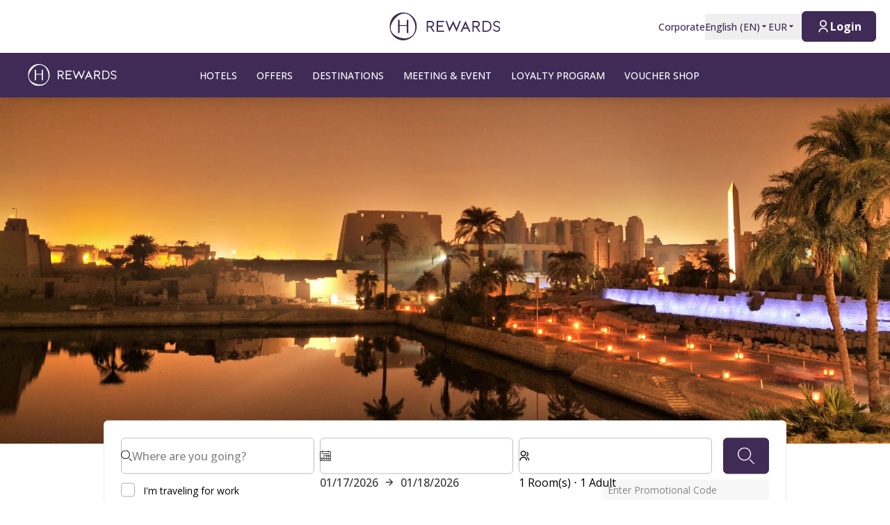

--- FILE ---
content_type: text/html; charset=utf-8
request_url: https://hrewards.com/en/destinations/egypt/luxor-hotels
body_size: 30657
content:
<!DOCTYPE html><html dir="ltr" lang="en"><head><meta charSet="utf-8"/><meta name="viewport" content="width=device-width"/><link rel="preload" href="https://app.usercentrics.eu/browser-ui/latest/loader.js" as="script"/><link rel="alternate" hrefLang="en" href="https://hrewards.com/en/destinations/egypt/luxor-hotels"/><link rel="alternate" hrefLang="ar" href="https://hrewards.com/ar/destinations/egypt/luxor-hotels"/><link rel="alternate" hrefLang="ja" href="https://hrewards.com/ja/destinations/egypt/luxor-hotels"/><link rel="alternate" hrefLang="ko" href="https://hrewards.com/ko/destinations/egypt/luxor-hotels"/><link rel="alternate" hrefLang="cs" href="https://hrewards.com/cs/destinations/egypt/luxor-hotels"/><link rel="alternate" hrefLang="uk" href="https://hrewards.com/uk/destinations/egypt/luxor-hotels"/><link rel="alternate" hrefLang="ru" href="https://hrewards.com/ru/destinations/egypt/luxor-hotels"/><link rel="alternate" hrefLang="nl" href="https://hrewards.com/nl/bestemmingen/egyptee/luxor-hotels"/><link rel="alternate" hrefLang="pt" href="https://hrewards.com/pt/destinos/egito/luxor-hotels"/><link rel="alternate" hrefLang="hu" href="https://hrewards.com/hu/celpontok/egyiptom/luxor-hotels"/><link rel="alternate" hrefLang="zh" href="https://hrewards.com/zh/destinations/egypt/luxor-hotels"/><link rel="alternate" hrefLang="sv" href="https://hrewards.com/sv/destinationer/egyptenen/luxor-hotels"/><link rel="alternate" hrefLang="da" href="https://hrewards.com/da/destinationer/egyptenen/luxor-hotels"/><link rel="alternate" hrefLang="it" href="https://hrewards.com/it/destinazioni/egitto/luxor-hotels"/><link rel="alternate" hrefLang="es" href="https://hrewards.com/es/destinos/egipto/luxor-hotels"/><link rel="alternate" hrefLang="fr" href="https://hrewards.com/fr/destinations/egyptee/luxor-hotels"/><link rel="alternate" hrefLang="de" href="https://hrewards.com/de/reiseziele/aegypten/luxor-hotels"/><link rel="preload" href="/_next/static/media/hrewards.96db3594.svg" as="image" fetchpriority="high"/><link rel="preload" href="/_next/static/media/hrewards-white.15739481.svg" as="image" fetchpriority="high"/><title>H Rewards Hotel in Luxor</title><meta name="description" content="Book your 5-star Steigenberger hotel or resort in luxury with world-class service and comfort."/><link rel="canonical" href="https://hrewards.com/en/destinations/egypt/luxor-hotels"/><link rel="preload" as="image" imageSrcSet="https://assets.hrewards.com/assets/jpg.small_Adobe_Stock_18297410_Luxor_1efc3c7777.jpg?optimize 500w, https://assets.hrewards.com/assets/jpg.medium_Adobe_Stock_18297410_Luxor_1efc3c7777.jpg?optimize 750w, https://assets.hrewards.com/assets/jpg.large_Adobe_Stock_18297410_Luxor_1efc3c7777.jpg?optimize 1000w, https://assets.hrewards.com/assets/jpg.xlarge_Adobe_Stock_18297410_Luxor_1efc3c7777.jpg?optimize 1920w, https://assets.hrewards.com/assets/jpg.xxlarge_Adobe_Stock_18297410_Luxor_1efc3c7777.jpg?optimize 2560w" imageSizes="100vw" fetchpriority="high"/><meta name="next-head-count" content="26"/><meta name="format-detection" content="telephone=no"/><script>if(!Element.prototype.matches || !('IntersectionObserverEntry' in window) || !Element.prototype.closest || !Object.fromEntries) {document.write("<script src='/scripts/polyfills.js'"+"><"+"/script>")}</script><script>if(!('ResizeObserver' in window)) {document.write("<script src='/scripts/resize-observer.min.js'"+"><"+"/script>")}</script><link rel="dns-prefetch" href="https://assets.hrewards.com"/><link rel="preconnect" href="https://assets.hrewards.com"/><link rel="shortcut icon" media="(prefers-color-scheme: light)" type="image/png" href="/images/favicon.png"/><link rel="shortcut icon" media="(prefers-color-scheme: dark)" type="image/png" href="/images/favicon-dark.png"/><link rel="preload" href="/_next/static/css/5eeb80e7b4399b17.css" as="style"/><link rel="stylesheet" href="/_next/static/css/5eeb80e7b4399b17.css" data-n-g=""/><link rel="preload" href="/_next/static/css/a0b7a153676d9e1b.css" as="style"/><link rel="stylesheet" href="/_next/static/css/a0b7a153676d9e1b.css" data-n-p=""/><link rel="preload" href="/_next/static/css/3522259a92237ab2.css" as="style"/><link rel="stylesheet" href="/_next/static/css/3522259a92237ab2.css" data-n-p=""/><link rel="preload" href="/_next/static/css/48d568d3b1da6f7d.css" as="style"/><link rel="stylesheet" href="/_next/static/css/48d568d3b1da6f7d.css"/><noscript data-n-css=""></noscript><script defer="" nomodule="" src="/_next/static/chunks/polyfills-78c92fac7aa8fdd8.js"></script><script defer="" src="/_next/static/chunks/9066-b38a1f02c78e2418.js"></script><script defer="" src="/_next/static/chunks/7906-2e11a39a23a9b1a2.js"></script><script defer="" src="/_next/static/chunks/9990-132f6550ec62b379.js"></script><script defer="" src="/_next/static/chunks/6443-82065dd88f06b997.js"></script><script defer="" src="/_next/static/chunks/6616.e1ed144e1b26f9a4.js"></script><script defer="" src="/_next/static/chunks/1879-6837ba7b37974748.js"></script><script defer="" src="/_next/static/chunks/3101-0ac8cd8b606b4514.js"></script><script defer="" src="/_next/static/chunks/501.db611a610e62c9eb.js"></script><script defer="" src="/_next/static/chunks/8615.50c3a6d95e9dfe3f.js"></script><script defer="" src="/_next/static/chunks/7010.1ddf2ec2afa09363.js"></script><script defer="" src="/_next/static/chunks/6707.428c191d4f1ca8ad.js"></script><script defer="" src="/_next/static/chunks/6004.31b7711822482b8f.js"></script><script src="/_next/static/chunks/webpack-e52cb5464eb16378.js" defer=""></script><script src="/_next/static/chunks/framework-4392053ca19f7a6b.js" defer=""></script><script src="/_next/static/chunks/main-52f9cde0bcf834d5.js" defer=""></script><script src="/_next/static/chunks/pages/_app-5597f3db4239de4d.js" defer=""></script><script src="/_next/static/chunks/e21e5bbe-3c64cdaceec38b8d.js" defer=""></script><script src="/_next/static/chunks/fea29d9f-9a2ec92924605a62.js" defer=""></script><script src="/_next/static/chunks/cb355538-6a82de6f490e2e1a.js" defer=""></script><script src="/_next/static/chunks/5727625e-5d8e7452ebc266f8.js" defer=""></script><script src="/_next/static/chunks/5675-9e54a393ca7aa076.js" defer=""></script><script src="/_next/static/chunks/309-4075f08ee08e75c9.js" defer=""></script><script src="/_next/static/chunks/3933-5a795e83bbc21ab6.js" defer=""></script><script src="/_next/static/chunks/460-68bebc06c668c5a2.js" defer=""></script><script src="/_next/static/chunks/7851-79878bf77306500f.js" defer=""></script><script src="/_next/static/chunks/5771-5205c37c08a79b33.js" defer=""></script><script src="/_next/static/chunks/9303-3adf084568c55831.js" defer=""></script><script src="/_next/static/chunks/5140-7f0b3820e766bfea.js" defer=""></script><script src="/_next/static/chunks/8484-c7ff85af09c4c8c0.js" defer=""></script><script src="/_next/static/chunks/8895-3ab3c35bbce3e603.js" defer=""></script><script src="/_next/static/chunks/6025-486fb49179d7a560.js" defer=""></script><script src="/_next/static/chunks/1363-62ca190be2cd28e5.js" defer=""></script><script src="/_next/static/chunks/1972-e1b77af3810ad9aa.js" defer=""></script><script src="/_next/static/chunks/9823-fe61ead0fbbf9e43.js" defer=""></script><script src="/_next/static/chunks/7520-dd22d0f0d5d2b282.js" defer=""></script><script src="/_next/static/chunks/pages/%5B%5B...slug%5D%5D-5b36a5f8c31ba8a8.js" defer=""></script><script src="/_next/static/SYwlqx9bAIcy6WBiIHdlR/_buildManifest.js" defer=""></script><script src="/_next/static/SYwlqx9bAIcy6WBiIHdlR/_ssgManifest.js" defer=""></script><style id="__jsx-1908155127">:root{--avenir-font:'__avenirFont_961114', '__avenirFont_Fallback_961114';--beatrice-font:'__beatriceFont_52defb', '__beatriceFont_Fallback_52defb';--dubai-font:'__dubaiFont_ad8b43', '__dubaiFont_Fallback_ad8b43';--gazpacho-font:'__gazpachoFont_832b39', '__gazpachoFont_Fallback_832b39';--gtsuper-font:'__gtsuperFont_8cd832', '__gtsuperFont_Fallback_8cd832';--markpro-font:'__markproFont_59b648', '__markproFont_Fallback_59b648';--opensans-font:'__Open_Sans_e8b307', '__Open_Sans_Fallback_e8b307';--oswald-font:'__oswaldFont_b53ec3', '__oswaldFont_Fallback_b53ec3';--larken-font:'__larkenFont_e7c6f8', '__larkenFont_Fallback_e7c6f8';--tradegothic-font:'__tradeGothicFont_6d7bbe', '__tradeGothicFont_Fallback_6d7bbe';--tradegothiccondensed-font:'__tradeGothicCondensedFont_b650cc', '__tradeGothicCondensedFont_Fallback_b650cc';--lato-font:'__latoFont_f2d549', '__latoFont_Fallback_f2d549';--voga-font:'__vogaFont_09c279', '__vogaFont_Fallback_09c279';--brushup-font:'__brushUpFont_d4530b', '__brushUpFont_Fallback_d4530b';--notosans-font:'__Noto_Sans_0e8ca9', '__Noto_Sans_Fallback_0e8ca9';--baskerville-font:'__Baskervville_21e36c', '__Baskervville_Fallback_21e36c';--univers-font:'__universFont_e34dd4', '__universFont_Fallback_e34dd4';--helvetica-neue-font:'__helveticaNeueFont_6b139c', '__helveticaNeueFont_Fallback_6b139c';--hv-fitzgerald-font:'__hvFitzgeraldFont_d7d644', '__hvFitzgeraldFont_Fallback_d7d644';--telka-wide-font:'__telkaWideFont_2b47ef', '__telkaWideFont_Fallback_2b47ef'}</style></head><body><div id="__next"><div class="flex min-h-screen flex-col"><header class="relative z-20 flex items-center justify-between bg-white px-2 py-1 dark:bg-dm-panel-bg md:px-5 md:py-4 hidden md:flex"><div class="block flex-1 md:hidden xl:block"></div><a target="_self" rel="" class="cursor-pointer underline hover:text-global-gray-400 dark:hover:text-white hover:no-underline text-plum focus:text-plum-600 dark:text-white flex" data-href="/" data-router-locale="en" data-testid="header-logo" href="/en"><div class="brand-logo ie11--header-logo flex w-32 justify-center dark:hidden sm:w-32 md:w-32 xl:w-48 xl:px-4"><span style="box-sizing:border-box;display:inline-block;overflow:hidden;width:initial;height:initial;background:none;opacity:1;border:0px none;margin:0px;padding:0px;position:relative;max-width:100%"><span style="box-sizing:border-box;display:block;width:initial;height:initial;background:none;opacity:1;border:0px none;margin:0px;padding:0px;max-width:100%"><img style="display:block;max-width:100%;width:initial;height:initial;background:none;opacity:1;border:0px none;margin:0px;padding:0px" alt="" aria-hidden="true" src="data:image/svg+xml,%3csvg%20xmlns=%27http://www.w3.org/2000/svg%27%20version=%271.1%27%20width=%27205%27%20height=%2750%27/%3e"/></span><img alt="Logo" fetchpriority="high" decoding="async" data-nimg="fill" style="position:absolute;height:100%;width:100%;left:0;top:0;right:0;bottom:0;color:transparent;max-width:100%" src="/_next/static/media/hrewards.96db3594.svg"/></span></div><div class="brand-logo ie11--header-logo hidden w-32 justify-center dark:flex sm:w-32 md:w-32 xl:w-48 xl:px-4"><span style="box-sizing:border-box;display:inline-block;overflow:hidden;width:initial;height:initial;background:none;opacity:1;border:0px none;margin:0px;padding:0px;position:relative;max-width:100%"><span style="box-sizing:border-box;display:block;width:initial;height:initial;background:none;opacity:1;border:0px none;margin:0px;padding:0px;max-width:100%"><img style="display:block;max-width:100%;width:initial;height:initial;background:none;opacity:1;border:0px none;margin:0px;padding:0px" alt="" aria-hidden="true" src="data:image/svg+xml,%3csvg%20xmlns=%27http://www.w3.org/2000/svg%27%20version=%271.1%27%20width=%27205%27%20height=%2750%27/%3e"/></span><img alt="Logo" fetchpriority="high" decoding="async" data-nimg="fill" style="position:absolute;height:100%;width:100%;left:0;top:0;right:0;bottom:0;color:transparent;max-width:100%" src="/_next/static/media/hrewards-white.15739481.svg"/></span></div></a><div class="flex flex-1 justify-end"><div class="hidden flex-1 items-center justify-end md:flex MetaNavigation_childrenSpacing__LLcHV"><a target="_self" rel="" class="cursor-pointer focus:outline-none text-plum focus:text-plum-600" data-href="/corporate" data-router-locale="en" data-testid="meta-navigation-link__Corporate" href="/en/corporate"><span class="flex cursor-pointer items-center whitespace-nowrap py-2 text-sm font-medium transition duration-300 dark:text-white hover:text-plum-600 dark:hover:text-white dark:hover:text-opacity-80">Corporate</span></a><div class="relative" data-headlessui-state=""><button class="block focus:outline-none text-plum hover:text-plum-600 focus:text-plum-600" data-testid="language-selector" id="headlessui-menu-button-:R1j8qe5j6:" type="button" aria-haspopup="menu" aria-expanded="false" data-headlessui-state=""><span class="flex cursor-pointer items-center whitespace-nowrap py-2 text-sm font-medium transition duration-300 dark:text-white hover:text-plum-600 dark:hover:text-white dark:hover:text-opacity-80">English<!-- --> (<!-- -->EN<!-- -->)<span class="text-xs ltr:ml-2 rtl:mr-2"><svg stroke="currentColor" fill="currentColor" stroke-width="0" viewBox="0 0 24 24" height="1em" width="1em" xmlns="http://www.w3.org/2000/svg"><path d="M11.646 15.146 5.854 9.354a.5.5 0 0 1 .353-.854h11.586a.5.5 0 0 1 .353.854l-5.793 5.792a.5.5 0 0 1-.707 0Z"></path></svg></span></span></button></div><div class="relative"><button class="block focus:outline-none text-plum focus:text-plum-600" data-testid="currency-selector" id="headlessui-listbox-button-:R6r8qe5j6:" type="button" aria-haspopup="listbox" aria-expanded="false" data-headlessui-state=""><span class="flex cursor-pointer items-center whitespace-nowrap py-2 text-sm font-medium transition duration-300 dark:text-white hover:text-plum-600 dark:hover:text-white dark:hover:text-opacity-80 w-12">EUR<span class="text-xs ltr:ml-2 rtl:mr-2"><svg stroke="currentColor" fill="currentColor" stroke-width="0" viewBox="0 0 24 24" height="1em" width="1em" xmlns="http://www.w3.org/2000/svg"><path d="M11.646 15.146 5.854 9.354a.5.5 0 0 1 .353-.854h11.586a.5.5 0 0 1 .353.854l-5.793 5.792a.5.5 0 0 1-.707 0Z"></path></svg></span></span></button></div></div><div class="ltr:ml-6 ltr:mr-3 rtl:ml-3 rtl:mr-6 ltr:md:mr-0 rtl:md:ml-0" style="font-size:0"><button class="relative inline-flex items-center justify-center text-center px-5 transition duration-300 leading-tight h-11 text-base text-transparent focus:outline-none pointer-events-none cursor-default border-transparent bg-global-not-active base hidden md:inline-flex rounded-md font-hrewards font-bold border" data-testid="member-button"><span class="text-xl ltr:mr-2 ltr:last:mr-0 rtl:ml-2 rtl:last:ml-0"><svg stroke="currentColor" fill="currentColor" stroke-width="0" viewBox="0 0 24 24" height="1em" width="1em" xmlns="http://www.w3.org/2000/svg"><path d="M4 22C4 17.5817 7.58172 14 12 14C16.4183 14 20 17.5817 20 22H18C18 18.6863 15.3137 16 12 16C8.68629 16 6 18.6863 6 22H4ZM12 13C8.685 13 6 10.315 6 7C6 3.685 8.685 1 12 1C15.315 1 18 3.685 18 7C18 10.315 15.315 13 12 13ZM12 11C14.21 11 16 9.21 16 7C16 4.79 14.21 3 12 3C9.79 3 8 4.79 8 7C8 9.21 9.79 11 12 11Z"></path></svg></span><span class="absolute inset-0 flex items-center justify-center border-violet"><span class="h-5 w-5 animate-spin rounded-full border-2 border-t-2 border-global-gray-200" style="border-top-color:inherit"></span></span><span>Login</span></button><button type="button" aria-label="Login" class="rounded p-1 outline-none transition duration-300 focus:outline-none text-2xl bg-stone-100 text-black hover:bg-stone-100 focus:bg-stone-100 md:hidden"><svg stroke="currentColor" fill="currentColor" stroke-width="0" viewBox="0 0 24 24" height="1em" width="1em" xmlns="http://www.w3.org/2000/svg"><path d="M4 22C4 17.5817 7.58172 14 12 14C16.4183 14 20 17.5817 20 22H18C18 18.6863 15.3137 16 12 16C8.68629 16 6 18.6863 6 22H4ZM12 13C8.685 13 6 10.315 6 7C6 3.685 8.685 1 12 1C15.315 1 18 3.685 18 7C18 10.315 15.315 13 12 13ZM12 11C14.21 11 16 9.21 16 7C16 4.79 14.21 3 12 3C9.79 3 8 4.79 8 7C8 9.21 9.79 11 12 11Z"></path></svg></button></div></div></header><div class="sticky top-0 z-10 shadow-lg"><div class="z-10 flex h-16 w-full items-center justify-between px-5 dark:border-t dark:border-dm-border md:px-8 lg:justify-start xl:px-10 text-white bg-plum dark:bg-dm-panel-bg font-hrewards" data-headlessui-state=""><div class="flex pr-10 lg:flex-1"><a target="_self" rel="" class="cursor-pointer underline hover:text-global-gray-400 dark:hover:text-white hover:no-underline text-plum focus:text-plum-600 dark:text-white inline-flex" data-href="/" data-router-locale="en" data-testid="main-navigation_brand-logo" href="/en"><div class="brand-logo flex w-32 xl:w-32"><span style="box-sizing:border-box;display:inline-block;overflow:hidden;width:initial;height:initial;background:none;opacity:1;border:0px none;margin:0px;padding:0px;position:relative;max-width:100%"><span style="box-sizing:border-box;display:block;width:initial;height:initial;background:none;opacity:1;border:0px none;margin:0px;padding:0px;max-width:100%"><img style="display:block;max-width:100%;width:initial;height:initial;background:none;opacity:1;border:0px none;margin:0px;padding:0px" alt="" aria-hidden="true" src="data:image/svg+xml,%3csvg%20xmlns=%27http://www.w3.org/2000/svg%27%20version=%271.1%27%20width=%27205%27%20height=%2750%27/%3e"/></span><img alt="Logo" fetchpriority="high" decoding="async" data-nimg="fill" style="position:absolute;height:100%;width:100%;left:0;top:0;right:0;bottom:0;color:transparent;max-width:100%" src="/_next/static/media/hrewards-white.15739481.svg"/></span></div></a></div><button aria-label="toggle menu" class="relative z-10 ml-auto flex items-center bg-transparent p-2 focus:outline-none lg:hidden rtl:order-first rtl:rotate-180 rtl:transform" data-trackable="false" id="headlessui-menu-button-:R9ae5j6:" type="button" aria-haspopup="menu" aria-expanded="false" data-headlessui-state=""><svg stroke="currentColor" fill="currentColor" stroke-width="0" viewBox="0 0 24 24" class="text-xl" height="1em" width="1em" xmlns="http://www.w3.org/2000/svg"><path d="M3 4H21V6H3V4ZM3 11H15V13H3V11ZM3 18H21V20H3V18Z"></path></svg></button><div class="hidden lg:flex"><nav class="flex w-full flex-col px-5 py-8 md:px-8 lg:flex-row lg:items-center lg:p-0"><div class="mb-1 last:mb-0 last:mr-0 lg:mb-0 lg:mr-7"><button class="group flex w-full items-center bg-transparent focus:outline-none" data-testid="main-navigation-button__199" id="headlessui-menu-button-:R29hae5j6:" type="button" aria-haspopup="menu" aria-expanded="false" data-headlessui-state=""><div class="group relative cursor-pointer select-none py-2 rtl:text-lg text-sm uppercase font-medium">Hotels<div class="highlighter absolute bottom-0 left-0 right-0 w-0 py-px transition-all duration-300 lg:mx-auto lg:group-hover:visible lg:group-hover:w-3/4 lg:group-focus:visible lg:group-focus:w-3/4 invisible bg-white"></div></div><svg stroke="currentColor" fill="currentColor" stroke-width="0" viewBox="0 0 24 24" class="rotate-0 transform text-xl lg:hidden ltr:ml-auto rtl:mr-auto" height="1em" width="1em" xmlns="http://www.w3.org/2000/svg"><path d="M11.9999 13.1714L16.9497 8.22168L18.3639 9.63589L11.9999 15.9999L5.63599 9.63589L7.0502 8.22168L11.9999 13.1714Z"></path></svg></button></div><div class="mb-1 last:mb-0 last:mr-0 lg:mb-0 lg:mr-7"><a target="_self" rel="" class="cursor-pointer group flex" data-href="/hotel-deals" data-router-locale="en" data-testid="main-navigation-link__326" href="/en/hotel-deals"><div class="group relative cursor-pointer select-none py-2 rtl:text-lg text-sm uppercase font-medium">Offers<div class="highlighter absolute bottom-0 left-0 right-0 w-0 py-px transition-all duration-300 lg:mx-auto lg:group-hover:visible lg:group-hover:w-3/4 lg:group-focus:visible lg:group-focus:w-3/4 invisible bg-white"></div></div></a></div><div class="mb-1 last:mb-0 last:mr-0 lg:mb-0 lg:mr-7"><a target="_self" rel="" class="cursor-pointer group flex" data-href="/destinations" data-router-locale="en" data-testid="main-navigation-link__1201" href="/en/destinations"><div class="group relative cursor-pointer select-none py-2 rtl:text-lg text-sm uppercase font-medium">Destinations<div class="highlighter absolute bottom-0 left-0 right-0 w-0 py-px transition-all duration-300 lg:mx-auto lg:group-hover:visible lg:group-hover:w-3/4 lg:group-focus:visible lg:group-focus:w-3/4 invisible bg-white"></div></div></a></div><div class="mb-1 last:mb-0 last:mr-0 lg:mb-0 lg:mr-7"><a target="_self" rel="" class="cursor-pointer group flex" data-href="/meeting-event" data-router-locale="en" data-testid="main-navigation-link__329" href="/en/meeting-event"><div class="group relative cursor-pointer select-none py-2 rtl:text-lg text-sm uppercase font-medium">Meeting &amp; Event<div class="highlighter absolute bottom-0 left-0 right-0 w-0 py-px transition-all duration-300 lg:mx-auto lg:group-hover:visible lg:group-hover:w-3/4 lg:group-focus:visible lg:group-focus:w-3/4 invisible bg-white"></div></div></a></div><div class="mb-1 last:mb-0 last:mr-0 lg:mb-0 lg:mr-7"><a target="_self" rel="" class="cursor-pointer group flex" data-href="/loyalty" data-router-locale="en" data-testid="main-navigation-link__332" href="/en/loyalty"><div class="group relative cursor-pointer select-none py-2 rtl:text-lg text-sm uppercase font-medium">Loyalty Program<div class="highlighter absolute bottom-0 left-0 right-0 w-0 py-px transition-all duration-300 lg:mx-auto lg:group-hover:visible lg:group-hover:w-3/4 lg:group-focus:visible lg:group-focus:w-3/4 invisible bg-white"></div></div></a></div><div class="mb-1 last:mb-0 last:mr-0 lg:mb-0 lg:mr-7"><a target="_blank" rel="" class="cursor-pointer group flex" data-href="https://shop.hrewards.com/en" data-router-locale="en" data-testid="main-navigation-link__858" href="https://shop.hrewards.com/en"><div class="group relative cursor-pointer select-none py-2 rtl:text-lg text-sm uppercase font-medium">Voucher Shop<div class="highlighter absolute bottom-0 left-0 right-0 w-0 py-px transition-all duration-300 lg:mx-auto lg:group-hover:visible lg:group-hover:w-3/4 lg:group-focus:visible lg:group-focus:w-3/4 invisible bg-white"></div></div></a></div><div class="mb-1 last:mb-0 last:mr-0 lg:mb-0 lg:mr-7 lg:hidden"><a target="_self" rel="" class="cursor-pointer group flex" data-href="/corporate" data-router-locale="en" data-testid="main-navigation-link__8" href="/en/corporate"><div class="group relative cursor-pointer select-none py-2 rtl:text-lg text-sm uppercase font-medium">Corporate<div class="highlighter absolute bottom-0 left-0 right-0 w-0 py-px transition-all duration-300 lg:mx-auto lg:group-hover:visible lg:group-hover:w-3/4 lg:group-focus:visible lg:group-focus:w-3/4 invisible bg-white"></div></div></a></div><div class="my-4 w-full opacity-25 lg:hidden bg-white" style="height:1px"></div><div class="mb-1 last:mb-0 last:mr-0 lg:mb-0 lg:mr-7 lg:hidden"><button class="group flex w-full items-center bg-transparent focus:outline-none" data-testid="main-navigation-button__language-selector" id="headlessui-menu-button-:R1chae5j6:" type="button" aria-haspopup="menu" aria-expanded="false" data-headlessui-state=""><div class="group relative cursor-pointer select-none py-2 rtl:text-lg text-sm uppercase font-medium">English<!-- --> (<!-- -->EN<!-- -->)<div class="highlighter absolute bottom-0 left-0 right-0 w-0 py-px transition-all duration-300 lg:mx-auto lg:group-hover:visible lg:group-hover:w-3/4 lg:group-focus:visible lg:group-focus:w-3/4 invisible bg-white"></div></div><svg stroke="currentColor" fill="currentColor" stroke-width="0" viewBox="0 0 24 24" class="rotate-0 transform text-xl lg:hidden ltr:ml-auto rtl:mr-auto" height="1em" width="1em" xmlns="http://www.w3.org/2000/svg"><path d="M11.9999 13.1714L16.9497 8.22168L18.3639 9.63589L11.9999 15.9999L5.63599 9.63589L7.0502 8.22168L11.9999 13.1714Z"></path></svg></button></div><div class="my-4 w-full opacity-25 lg:hidden bg-white" style="height:1px"></div><div class="mb-1 last:mb-0 last:mr-0 lg:mb-0 lg:mr-7 lg:hidden"><a target="_self" rel="" class="cursor-pointer group flex" data-href="/" data-router-locale="en" data-testid="main-navigation-link__guest-menu" href="/en"><div class="group relative cursor-pointer select-none py-2 rtl:text-lg text-sm uppercase font-medium">Loading<div class="highlighter absolute bottom-0 left-0 right-0 w-0 py-px transition-all duration-300 lg:mx-auto lg:group-hover:visible lg:group-hover:w-3/4 lg:group-focus:visible lg:group-focus:w-3/4 invisible bg-white"></div></div></a></div><div class="my-4 w-full opacity-25 lg:hidden bg-white" style="height:1px"></div><div class="mb-1 last:mb-0 last:mr-0 lg:mb-0 lg:mr-7 lg:hidden"><button class="group flex w-full items-center bg-transparent focus:outline-none" data-testid="main-navigation-button__currency-selector" id="headlessui-menu-button-:Rfhae5j6:" type="button" aria-haspopup="menu" aria-expanded="false" data-headlessui-state=""><div class="group relative cursor-pointer select-none py-2 rtl:text-lg text-sm uppercase font-medium">EUR<div class="highlighter absolute bottom-0 left-0 right-0 w-0 py-px transition-all duration-300 lg:mx-auto lg:group-hover:visible lg:group-hover:w-3/4 lg:group-focus:visible lg:group-focus:w-3/4 invisible bg-white"></div></div><svg stroke="currentColor" fill="currentColor" stroke-width="0" viewBox="0 0 24 24" class="rotate-0 transform text-xl lg:hidden ltr:ml-auto rtl:mr-auto" height="1em" width="1em" xmlns="http://www.w3.org/2000/svg"><path d="M11.9999 13.1714L16.9497 8.22168L18.3639 9.63589L11.9999 15.9999L5.63599 9.63589L7.0502 8.22168L11.9999 13.1714Z"></path></svg></button></div></nav></div><div class="hidden lg:block lg:flex-1"></div></div></div><main class="ie11-content flex-1 dark:bg-dm-bg"><div class="mx-auto w-full max-w-full"><div class="flex"><div class="embla group-carousel relative flex-none overflow-hidden w-full"><div class="embla__container relative flex flex-1 items-start -mx-2" style="transition:.3s height"><div class="embla__slide relative max-h-full flex-none overflow-hidden px-2 w-full" style="height:auto"><div class="relative w-full"><div class="flex h-full w-full"><div style="position:relative;width:100%;padding-bottom:38.888888888888886%" data-radix-aspect-ratio-wrapper=""><div style="position:absolute;top:0;right:0;bottom:0;left:0"><div class="h-full w-full" style="background-size:cover;background-position:50% 50%;background-image:url([data-uri])" id="USI3U3xBNbxF}=$$WBt6#,WFWBs.ItNas:R*"><img alt="The photo shows an ancient historical site with ruins, palm trees, and a water body, illuminated at night." fetchpriority="high" decoding="async" data-nimg="fill" style="position:absolute;height:100%;width:100%;left:0;top:0;right:0;bottom:0;object-fit:cover;object-position:50% 50%;color:transparent" sizes="100vw" srcSet="https://assets.hrewards.com/assets/jpg.small_Adobe_Stock_18297410_Luxor_1efc3c7777.jpg?optimize 500w, https://assets.hrewards.com/assets/jpg.medium_Adobe_Stock_18297410_Luxor_1efc3c7777.jpg?optimize 750w, https://assets.hrewards.com/assets/jpg.large_Adobe_Stock_18297410_Luxor_1efc3c7777.jpg?optimize 1000w, https://assets.hrewards.com/assets/jpg.xlarge_Adobe_Stock_18297410_Luxor_1efc3c7777.jpg?optimize 1920w, https://assets.hrewards.com/assets/jpg.xxlarge_Adobe_Stock_18297410_Luxor_1efc3c7777.jpg?optimize 2560w" src="https://assets.hrewards.com/assets/jpg.xxlarge_Adobe_Stock_18297410_Luxor_1efc3c7777.jpg?optimize"/></div></div></div></div><div class="mx-auto w-full max-w-container inset-0 flex flex-col justify-center px-4 py-6 md:absolute md:bg-transparent md:px-16 md:py-0 bg-plum"><div class="relative inline-block self-start md:line-clamp-3 md:p-2 lg:line-clamp-5 xl:line-clamp-6 xl:hyphens-manual xl:break-normal mb-2 last:mb-0"><span class="absolute inset-0 bg-plum opacity-50"></span><span class="relative"><h2 class="font-hrewards text-white leading-tight font-bold text-3xl md:text-4xl lg:text-7xl xl:text-9xl">HOTELS IN LUXOR</h2></span></div><div class="relative inline-block self-start md:line-clamp-3 md:p-2 lg:line-clamp-5 xl:line-clamp-6 xl:hyphens-manual xl:break-normal mb-3 last:mb-0 md:mb-2"><span class="absolute inset-0 bg-plum opacity-50"></span><span class="relative"><div class="font-hrewards text-sm leading-normal text-white md:text-lg">BOOK A ROOM AND DISCOVER THE MAGNIFICENT CITY ON THE NILE WITH H REWARDS </div></span></div></div></div></div></div></div> </div></div><div id="search-panel-anchor"></div><div class="relative top-sticky transition-spacing duration-300 lg:sticky h-auto lg:h-search mb-8 mt-8 lg:mb-0 lg:mt-0 z-5"><div class="mx-auto w-full px-4 xl:px-0 max-w-container relative transition-transform lg:-translate-y-1/4 lg:transform"><div class="px-0 lg:px-16"><div class="flex flex-col rounded-md border-global-gray-100 bg-white dark:border-dm-border dark:bg-dm-panel-bg p-3 md:p-6 lg:p-6 border"><div class="flex appearance-none flex-col space-y-4 lg:flex-row lg:items-center lg:space-x-4 lg:space-y-0 rtl:lg:space-x-reverse"><div class="flex flex-1 flex-wrap -m-1"><div class="flex w-full flex-col md:w-1/3 p-1"><div class="relative w-full z-3" data-headlessui-state=""><div><div class="relative w-full"><label><span class="absolute top-0 flex h-full items-center ltr:left-0 ltr:pl-4 rtl:right-0 rtl:pr-4 dark:[&amp;_svg]:fill-white"><div class="w-4"></div></span><input autoComplete="off" data-testid="search-select-input" id="headlessui-combobox-input-:Rmamq6hqe5j6:" role="combobox" type="text" aria-expanded="false" aria-autocomplete="list" data-headlessui-state="" placeholder="Where are you going?" class="block w-full appearance-none border px-4 font-medium leading-normal outline-none transition-all duration-300 dark:text-white bg-white dark:bg-dm-panel-bg animated-placeholder rounded-md min-h-13 pb-1 pt-5 placeholder-transparent border-global-gray-200 text-component-main dark:border-dm-border dark:text-white focus:border-plum focus:shadow-input-hrewards dark:!shadow-none dark:focus:border-plum-800 ltr:pl-12 rtl:pr-12 search-select-input"/><span class="absolute left-0 block w-full transform select-none items-center truncate px-4 font-medium leading-tight transition-all duration-300 top-1/2 -translate-y-1/2 text-global-gray-300 dark:!text-dm-light placeholder -mt-3 cursor-text text-xs ltr:pl-12 rtl:pr-12">Where are you going?</span></label></div></div><button class="hidden" data-trackable="false" id="headlessui-combobox-button-:R1mamq6hqe5j6:" type="button" tabindex="-1" aria-haspopup="listbox" aria-expanded="false" data-headlessui-state=""></button></div></div><div class="flex w-full flex-col md:w-1/3 p-1"><div class="relative z-2 md:!z-2 [&amp;[data-headlessui-state=open]]:z-30" data-headlessui-state=""><div data-testid="toggle-calendar-button" aria-expanded="false" data-headlessui-state=""><div class="relative"><div><div class="relative w-full"><label><span class="absolute top-0 flex h-full items-center ltr:left-0 ltr:pl-4 rtl:right-0 rtl:pr-4 dark:[&amp;_svg]:fill-white"><div class="w-4 cursor-pointer"></div></span><input readonly="" data-testid="calendar-input" placeholder="" class="block w-full appearance-none border px-4 font-medium leading-normal outline-none transition-all duration-300 dark:text-white bg-white dark:bg-dm-panel-bg rounded-md min-h-13 py-3 border-global-gray-200 text-component-main dark:border-dm-border dark:text-white focus:border-plum focus:shadow-input-hrewards dark:!shadow-none dark:focus:border-plum-800 ltr:pl-12 rtl:pr-12 cursor-pointer"/></label></div></div><span class="pointer-events-none absolute inset-0 flex items-center space-x-2 font-medium text-component-main ltr:pl-12 rtl:space-x-reverse rtl:pr-12 dark:text-white"><span></span><svg stroke="currentColor" fill="currentColor" stroke-width="0" viewBox="0 0 24 24" class="rtl:rotate-180" height="1em" width="1em" xmlns="http://www.w3.org/2000/svg"><path d="M16.1716 10.9999L10.8076 5.63589L12.2218 4.22168L20 11.9999L12.2218 19.778L10.8076 18.3638L16.1716 12.9999H4V10.9999H16.1716Z"></path></svg><span> </span></span></div></div></div></div><div class="flex w-full flex-col md:w-1/3 p-1"><div class="sm:hidden"><div><div class="relative w-full"><label><span class="absolute top-0 flex h-full items-center ltr:left-0 ltr:pl-4 rtl:right-0 rtl:pr-4 dark:[&amp;_svg]:fill-white"><svg stroke="currentColor" fill="currentColor" stroke-width="0" viewBox="0 0 24 24" height="1em" width="1em" xmlns="http://www.w3.org/2000/svg"><path d="M2 22C2 17.5817 5.58172 14 10 14C14.4183 14 18 17.5817 18 22H16C16 18.6863 13.3137 16 10 16C6.68629 16 4 18.6863 4 22H2ZM10 13C6.685 13 4 10.315 4 7C4 3.685 6.685 1 10 1C13.315 1 16 3.685 16 7C16 10.315 13.315 13 10 13ZM10 11C12.21 11 14 9.21 14 7C14 4.79 12.21 3 10 3C7.79 3 6 4.79 6 7C6 9.21 7.79 11 10 11ZM18.2837 14.7028C21.0644 15.9561 23 18.752 23 22H21C21 19.564 19.5483 17.4671 17.4628 16.5271L18.2837 14.7028ZM17.5962 3.41321C19.5944 4.23703 21 6.20361 21 8.5C21 11.3702 18.8042 13.7252 16 13.9776V11.9646C17.6967 11.7222 19 10.264 19 8.5C19 7.11935 18.2016 5.92603 17.041 5.35635L17.5962 3.41321Z"></path></svg></span><input id="default-input" type="text" readonly="" class="block w-full appearance-none border px-4 font-medium leading-normal outline-none transition-all duration-300 dark:text-white bg-white dark:bg-dm-panel-bg rounded-md min-h-13 py-3 border-global-gray-200 text-component-main dark:border-dm-border dark:text-white focus:border-plum focus:shadow-input-hrewards dark:!shadow-none dark:focus:border-plum-800 ltr:pl-12 rtl:pr-12 text-0 text-transparent" value="0 Room(s) ⋅ 0 Adults"/></label><span class="absolute inset-0 flex cursor-pointer ltr:pl-12 ltr:pr-4 rtl:pl-4 rtl:pr-12"><span class="my-auto truncate dark:text-white">0 Room(s) ⋅ 0 Adults</span></span></div></div></div><div class="relative z-1 hidden sm:block" data-headlessui-state=""><div data-testid="search-room-button" aria-expanded="false" data-headlessui-state=""><div><div class="relative w-full"><label><span class="absolute top-0 flex h-full items-center ltr:left-0 ltr:pl-4 rtl:right-0 rtl:pr-4 dark:[&amp;_svg]:fill-white"><svg stroke="currentColor" fill="currentColor" stroke-width="0" viewBox="0 0 24 24" height="1em" width="1em" xmlns="http://www.w3.org/2000/svg"><path d="M2 22C2 17.5817 5.58172 14 10 14C14.4183 14 18 17.5817 18 22H16C16 18.6863 13.3137 16 10 16C6.68629 16 4 18.6863 4 22H2ZM10 13C6.685 13 4 10.315 4 7C4 3.685 6.685 1 10 1C13.315 1 16 3.685 16 7C16 10.315 13.315 13 10 13ZM10 11C12.21 11 14 9.21 14 7C14 4.79 12.21 3 10 3C7.79 3 6 4.79 6 7C6 9.21 7.79 11 10 11ZM18.2837 14.7028C21.0644 15.9561 23 18.752 23 22H21C21 19.564 19.5483 17.4671 17.4628 16.5271L18.2837 14.7028ZM17.5962 3.41321C19.5944 4.23703 21 6.20361 21 8.5C21 11.3702 18.8042 13.7252 16 13.9776V11.9646C17.6967 11.7222 19 10.264 19 8.5C19 7.11935 18.2016 5.92603 17.041 5.35635L17.5962 3.41321Z"></path></svg></span><input id="default-input" type="text" readonly="" class="block w-full appearance-none border px-4 font-medium leading-normal outline-none transition-all duration-300 dark:text-white bg-white dark:bg-dm-panel-bg rounded-md min-h-13 py-3 border-global-gray-200 text-component-main dark:border-dm-border dark:text-white focus:border-plum focus:shadow-input-hrewards dark:!shadow-none dark:focus:border-plum-800 ltr:pl-12 rtl:pr-12 text-0 text-transparent" value="0 Room(s) ⋅ 0 Adults"/></label><span class="absolute inset-0 flex cursor-pointer ltr:pl-12 ltr:pr-4 rtl:pl-4 rtl:pr-12"><span class="my-auto truncate dark:text-white">0 Room(s) ⋅ 0 Adults</span></span></div></div></div></div></div></div><button class="relative inline-flex items-center justify-center text-center px-5 transition duration-300 leading-tight h-13 text-base uppercase text-0  rounded-md font-hrewards font-bold border bg-plum dark:bg-plum-800 dark:hover:bg-opacity-80 dark:border-plum-800 border-plum text-white hover:border-plum-800 hover:bg-plum-800 focus:outline-plum" data-testid="search-room-button"><span class="text-xl ltr:mr-2 ltr:last:mr-0 rtl:ml-2 rtl:last:ml-0"><span class="hidden lg:block ltr:-mr-2 rtl:-ml-2"><div class="w-6"></div></span></span><span><span class="lg:hidden">Search</span></span></button></div><div class="mt-4 flex flex-col justify-between space-y-2 sm:flex-row sm:items-center sm:space-y-0 lg:-mb-2 lg:mt-2"><div class="flex min-h-8 items-center"><div class="group flex space-x-3 rtl:space-x-reverse"><button type="button" role="checkbox" aria-checked="false" data-state="unchecked" value="on" id="travel_for_work" class="relative flex flex-none appearance-none items-center justify-center rounded border bg-white transition-all duration-300 focus:outline-none dark:bg-dm-panel-bg rounded h-5 w-5 border-violet-400 border-plum-400 dark:border-dm-border focus:border-plum focus:shadow-input-hrewards group-hover:shadow-input-hrewards dark:!shadow-none dark:focus:border-plum-800"></button><input type="checkbox" aria-hidden="true" style="transform:translateX(-100%);position:absolute;pointer-events:none;opacity:0;margin:0" tabindex="-1" value="on"/><label for="travel_for_work" class="cursor-pointer my-auto dark:text-dm-light text-sm rtl:text-base">I&#x27;m traveling for work</label></div></div><div class="relative h-8 w-48 max-w-full text-sm sm:w-60 ml-auto rtl:ml-0 rtl:mr-auto"><label class="relative h-8 w-48 max-w-full text-sm sm:w-60 !static"><input class="absolute inset-0 w-full cursor-pointer rounded bg-global-gray-25 px-2 py-1 text-black placeholder-global-gray-300 transition duration-300 focus:cursor-text focus:bg-global-gray-50 focus:placeholder-global-gray-300 focus:outline-none dark:border dark:!border-dm-border dark:!bg-dm-panel-bg dark:text-white dark:placeholder-dm-light SearchPanel_promoInput__O_Izc" type="text" placeholder="Enter Promotional Code" autoComplete="off" data-testid="promo-input" value=""/></label></div></div></div></div></div></div><div style="display:contents"><div class=""><div class=""><div class="py-14 md:py-16 lg:pt-20 lg:pb-24"><div class="mx-auto w-full px-4 xl:px-0 max-w-container"><h3 class="flex items-center uppercase font-medium font-hrewards text-xl md:text-3xl text-black dark:text-white mb-6 md:mb-8"></h3><div class="flex flex-1 flex-wrap -m-4"><div class="flex w-full flex-col sm:w-1/2 md:w-1/2 p-4"><div class="group-teaser group-image-overlay relative flex flex-col"><a target="_self" rel="" class="cursor-pointer underline hover:text-global-gray-400 dark:hover:text-white hover:no-underline text-plum focus:text-plum-600 dark:text-white" data-href="/steigenberger-nile-palace-luxor" data-router-locale="en" data-testid="content-hotel-teaser" href="/en/steigenberger-nile-palace-luxor"><div class="relative w-full overflow-hidden rounded-lg"><div style="position:relative;width:100%;padding-bottom:56.25%" data-radix-aspect-ratio-wrapper=""><div class="m-0  transition-all duration-500 group-teaser-hover:-m-4" style="position:absolute;top:0;right:0;bottom:0;left:0"><div class="h-full w-full" style="background-size:cover;background-position:50% 50%;background-image:url([data-uri])" id="UYHeB]%1NGxa~AofIpo0~pt7Rkj[-;kBRkbH"><img alt="Steigenberger Nile Palace, Luxor - Exterior View" loading="lazy" decoding="async" data-nimg="fill" style="position:absolute;height:100%;width:100%;left:0;top:0;right:0;bottom:0;object-fit:cover;object-position:50% 50%;color:transparent" sizes="600px" srcSet="https://assets.hrewards.com/assets/jpg.small_shr_luxor_nilepalace_exterior_exterior_nile_side_5_640b3a2f85.jpg?optimize 100w, https://assets.hrewards.com/assets/jpg.small_shr_luxor_nilepalace_exterior_exterior_nile_side_5_640b3a2f85.jpg?optimize 500w, https://assets.hrewards.com/assets/jpg.medium_shr_luxor_nilepalace_exterior_exterior_nile_side_5_640b3a2f85.jpg?optimize 750w, https://assets.hrewards.com/assets/jpg.large_shr_luxor_nilepalace_exterior_exterior_nile_side_5_640b3a2f85.jpg?optimize 1000w, https://assets.hrewards.com/assets/jpg.large_shr_luxor_nilepalace_exterior_exterior_nile_side_5_640b3a2f85.jpg?optimize 1920w, https://assets.hrewards.com/assets/jpg.large_shr_luxor_nilepalace_exterior_exterior_nile_side_5_640b3a2f85.jpg?optimize 2560w" src="https://assets.hrewards.com/assets/jpg.large_shr_luxor_nilepalace_exterior_exterior_nile_side_5_640b3a2f85.jpg?optimize"/></div></div></div><div class="absolute inset-0 transition duration-500 group-image-overlay-hover:bg-dark-25 bg-teaser-overlay"></div></div></a><div class="flex w-full flex-none flex-col xl:hyphens-manual xl:break-normal absolute bottom-0 left-0 p-4 font-hrewards"><h4 class="mb-1 font-hrewards font-medium leading-tight text-white text-xl uppercase dark:text-white">Steigenberger 
Nile Palace</h4><div class="flex w-full flex-wrap justify-between gap-4 mt-2"><span></span><span class="cursor-pointer relative inline-flex items-center justify-center text-center px-5 transition duration-300 leading-tight h-9 text-sm uppercase flex-none rounded-md font-hrewards font-bold border bg-plum dark:bg-plum-800 dark:hover:bg-opacity-80 dark:border-plum-800 border-plum text-white hover:border-plum-800 hover:bg-plum-800 focus:outline-plum">View Rooms</span></div></div></div></div><div class="flex w-full flex-col sm:w-1/2 md:w-1/2 p-4"><div class="group-teaser group-image-overlay relative flex flex-col"><a target="_self" rel="" class="cursor-pointer underline hover:text-global-gray-400 dark:hover:text-white hover:no-underline text-plum focus:text-plum-600 dark:text-white" data-href="/steigenberger-resort-achti-luxor" data-router-locale="en" data-testid="content-hotel-teaser" href="/en/steigenberger-resort-achti-luxor"><div class="relative w-full overflow-hidden rounded-lg"><div style="position:relative;width:100%;padding-bottom:56.25%" data-radix-aspect-ratio-wrapper=""><div class="m-0  transition-all duration-500 group-teaser-hover:-m-4" style="position:absolute;top:0;right:0;bottom:0;left:0"><div class="h-full w-full" style="background-size:cover;background-position:50% 50%;background-image:url([data-uri])" id="UOEDGKb}E1-pEYoisjNGD[ROxVR+n1Rhbdxb"><img alt="Hotel in Luxor - Steigenberger Resort Achti, Exterior view" loading="lazy" decoding="async" data-nimg="fill" style="position:absolute;height:100%;width:100%;left:0;top:0;right:0;bottom:0;object-fit:cover;object-position:50% 50%;color:transparent" sizes="600px" srcSet="https://assets.hrewards.com/assets/jpg.small_578_SHR_Resort_Achti_exterior_Lobby_entrance_Parking_01_321bfe0fa2.jpg?optimize 100w, https://assets.hrewards.com/assets/jpg.small_578_SHR_Resort_Achti_exterior_Lobby_entrance_Parking_01_321bfe0fa2.jpg?optimize 500w, https://assets.hrewards.com/assets/jpg.medium_578_SHR_Resort_Achti_exterior_Lobby_entrance_Parking_01_321bfe0fa2.jpg?optimize 750w, https://assets.hrewards.com/assets/jpg.large_578_SHR_Resort_Achti_exterior_Lobby_entrance_Parking_01_321bfe0fa2.jpg?optimize 1000w, https://assets.hrewards.com/assets/jpg.xlarge_578_SHR_Resort_Achti_exterior_Lobby_entrance_Parking_01_321bfe0fa2.jpg?optimize 1920w, https://assets.hrewards.com/assets/jpg.xxlarge_578_SHR_Resort_Achti_exterior_Lobby_entrance_Parking_01_321bfe0fa2.jpg?optimize 2560w" src="https://assets.hrewards.com/assets/jpg.xxlarge_578_SHR_Resort_Achti_exterior_Lobby_entrance_Parking_01_321bfe0fa2.jpg?optimize"/></div></div></div><div class="absolute inset-0 transition duration-500 group-image-overlay-hover:bg-dark-25 bg-teaser-overlay"></div></div></a><div class="flex w-full flex-none flex-col xl:hyphens-manual xl:break-normal absolute bottom-0 left-0 p-4 font-hrewards"><h4 class="mb-1 font-hrewards font-medium leading-tight text-white text-xl uppercase dark:text-white">Steigenberger Resort Achti </h4><div class="flex w-full flex-wrap justify-between gap-4 mt-2"><span></span><span class="cursor-pointer relative inline-flex items-center justify-center text-center px-5 transition duration-300 leading-tight h-9 text-sm uppercase flex-none rounded-md font-hrewards font-bold border bg-plum dark:bg-plum-800 dark:hover:bg-opacity-80 dark:border-plum-800 border-plum text-white hover:border-plum-800 hover:bg-plum-800 focus:outline-plum">View Rooms</span></div></div></div></div></div></div></div></div></div></div><div style="display:contents"><div class=""><div class="py-18 md:py-20 lg:py-40 bg-plum"><div class="mx-auto w-full px-4 xl:px-0 max-w-3xl flex flex-wrap"><h3 class="mb-4 w-full font-hrewards font-light leading-tight text-white text-4xl lg:text-5xl uppercase">WELCOME TO THE CITY OF TEMPLES </h3><div class="teaser-description min-w-full pl-0 ltr:sm:pl-7 ltr:lg:pl-10 rtl:sm:pr-7 rtl:lg:pr-10 font-hrewards font-light text-white text-base lg:text-lg leading-normal"><div class="Content_content__9_jM6"><h1 id="h-rewards-in-luxor"><strong>H REWARDS IN LUXOR</strong></h1>
<p><strong>The city of Luxor in the southern part of Egypt is a destination that reflects the splendor and magnificence of ancient Egypt like no other. The city on the Nile is often referred to as the &quot;open-air museum of the world&quot; and is home to some of the most impressive historical sights in the world. With H Rewards stay in LUXOR in one of 2 first-class Steigenberger Hotels - ideal for business or leisure travel:</strong> </p>
<p>On the banks of the Nile, just 2-3 km from the Luxor Temple and Luxor Museum, we welcome you to our luxury resort <a target="_self" rel="" class="cursor-pointer underline hover:no-underline" data-href="/steigenberger-resort-achti-luxor" data-router-locale="en" href="/en/steigenberger-resort-achti-luxor"><strong>Steigenberger Resort Achti</strong></a>. Luxor International Airport is 11 km away. With this premium location, it is the ideal accommodation and starting point for exploring the city of Luxor with its impressive sights as well as its amazing surroundings.</p>
<p>Equally privileged is the location of our 5-star hotel <a target="_self" rel="" class="cursor-pointer underline hover:no-underline" data-href="/steigenberger-nile-palace-luxor" data-router-locale="en" href="/en/steigenberger-nile-palace-luxor"><strong>Steigenberger Nile Palace</strong></a> in Luxor. It has its own jetty on the Nile - on the other bank is the Valley of the Kings with the famous tombs of the pharaohs. Luxor&#x27;s large shopping district is within easy walking distance and Luxor Airport is only 10 km away.</p>
</div></div></div></div></div></div><div style="display:contents"><div class=""><div class="py-18 md:py-20 lg:py-40 bg-plum-100"><div class="mx-auto w-full px-4 xl:px-0 max-w-container flex flex-wrap"><div class="flex w-full flex-col justify-center sm:flex-1 ltr:sm:last:pl-10 ltr:xl:last:pl-20 rtl:sm:last:pr-10 rtl:xl:last:pr-20 order-first mb-6 sm:order-none sm:mb-0"><div class="mx-auto hidden flex-none sm:block w-3/4"><div style="position:relative;width:100%;padding-bottom:150%" data-radix-aspect-ratio-wrapper=""><div style="position:absolute;top:0;right:0;bottom:0;left:0"><div class="h-full w-full" style="background-size:cover;background-position:50% 50%;background-image:url([data-uri])" id="UWIfS2-T}q$$}DxF$isn0inQEOR+oyoKNbW;"><img alt="A large stone sculpture of an ancient Egyptian head is illuminated against a backdrop of ancient stone walls." loading="lazy" decoding="async" data-nimg="fill" style="position:absolute;height:100%;width:100%;left:0;top:0;right:0;bottom:0;object-fit:cover;object-position:50% 50%;color:transparent" sizes="(max-width: 1024px) 100vw, 400px" srcSet="https://assets.hrewards.com/assets/jpg.small_Luxor_SHR_Events_IMG_1128_5812748d14.jpg?optimize 500w, https://assets.hrewards.com/assets/jpg.medium_Luxor_SHR_Events_IMG_1128_5812748d14.jpg?optimize 750w, https://assets.hrewards.com/assets/jpg.large_Luxor_SHR_Events_IMG_1128_5812748d14.jpg?optimize 1000w, https://assets.hrewards.com/assets/jpg.xlarge_Luxor_SHR_Events_IMG_1128_5812748d14.jpg?optimize 1920w, https://assets.hrewards.com/assets/jpg.xxlarge_Luxor_SHR_Events_IMG_1128_5812748d14.jpg?optimize 2560w" src="https://assets.hrewards.com/assets/jpg.xxlarge_Luxor_SHR_Events_IMG_1128_5812748d14.jpg?optimize"/></div></div></div></div><div class="mx-auto w-full flex-none sm:hidden"><div style="position:relative;width:100%;padding-bottom:56.25%" data-radix-aspect-ratio-wrapper=""><div style="position:absolute;top:0;right:0;bottom:0;left:0"><div class="h-full w-full" style="background-size:cover;background-position:50% 50%;background-image:url([data-uri])" id="UWIfS2-T}q$$}DxF$isn0inQEOR+oyoKNbW;"><img alt="A large stone sculpture of an ancient Egyptian head is illuminated against a backdrop of ancient stone walls." loading="lazy" decoding="async" data-nimg="fill" style="position:absolute;height:100%;width:100%;left:0;top:0;right:0;bottom:0;object-fit:cover;object-position:50% 50%;color:transparent" sizes="(max-width: 1024px) 100vw, 400px" srcSet="https://assets.hrewards.com/assets/jpg.small_Luxor_SHR_Events_IMG_1128_5812748d14.jpg?optimize 500w, https://assets.hrewards.com/assets/jpg.medium_Luxor_SHR_Events_IMG_1128_5812748d14.jpg?optimize 750w, https://assets.hrewards.com/assets/jpg.large_Luxor_SHR_Events_IMG_1128_5812748d14.jpg?optimize 1000w, https://assets.hrewards.com/assets/jpg.xlarge_Luxor_SHR_Events_IMG_1128_5812748d14.jpg?optimize 1920w, https://assets.hrewards.com/assets/jpg.xxlarge_Luxor_SHR_Events_IMG_1128_5812748d14.jpg?optimize 2560w" src="https://assets.hrewards.com/assets/jpg.xxlarge_Luxor_SHR_Events_IMG_1128_5812748d14.jpg?optimize"/></div></div></div></div></div><div class="flex w-full flex-col justify-center sm:flex-1 ltr:sm:last:pl-10 ltr:xl:last:pl-20 rtl:sm:last:pr-10 rtl:xl:last:pr-20"><h3 class="mb-4 w-full font-hrewards font-light leading-tight text-icons-charcoal text-4xl lg:text-5xl uppercase">WINDOW TO ANTIQUITY</h3><div class="teaser-description min-w-full pl-0 ltr:sm:pl-7 ltr:lg:pl-10 rtl:sm:pr-7 rtl:lg:pr-10 font-hrewards font-light text-global-gray-400 text-base lg:text-lg leading-normal"><div class="Content_content__9_jM6"><p>The fascinating city is proud of its impressive temples such as the famous Luxor Temple or the majestic Karnak Temple. These well-preserved buildings bear witness to the magnificent architecture and cultural wealth of ancient Egypt. A walk through these sacred sites will take you back to the time of the pharaohs.</p>
<p>Equally impressive are the tombs in the Valley of the Kings and the Valley of the Queens, where the pharaohs and queens of ancient Egypt were buried. The well-preserved wall paintings and hieroglyphics in these tombs offer an insight into the religious and cultural life of the time, which is rounded off by a visit to the Luxor Museum. Here you can admire a unique collection of artifacts. </p>
<p>The gastronomic scene in Luxor is also a delight. Try typical Egyptian dishes such as koshari and falafel in the local restaurants. Those with a sweet tooth can sample traditional desserts such as baklava and basbousa. And don&#x27;t forget to enjoy an aromatic tea in one of the charming cafés on the banks of the Nile.</p>
<p>Luxor&#x27;s bazaars are lively markets where you can admire and purchase handmade souvenirs, jewelry and handicrafts. Negotiate skillfully and secure yourself a piece of Egyptian craftsmanship.</p>
<p>Another highlight in Luxor is sailing on the Nile. You can discover the picturesque surroundings from the water. A Nile cruise is an unforgettable experience and a great opportunity to explore the fascinating landscape and culture of Egypt.</p>
</div></div></div></div></div></div></div><div style="display:contents"><div class=""><div class="py-18 md:py-20 lg:py-40 bg-hrewards-gray dark:dark:bg-dm-light"><div class="mx-auto w-full px-4 xl:px-0 max-w-container flex flex-wrap"><div class="flex w-full flex-col justify-center sm:flex-1 ltr:sm:last:pl-10 ltr:xl:last:pl-20 rtl:sm:last:pr-10 rtl:xl:last:pr-20"><h3 class="mb-4 w-full font-hrewards font-light leading-tight text-midnight-black text-4xl lg:text-5xl uppercase">STYLISH STEIGENBERGER HOTELS ON THE NILE</h3><div class="teaser-description min-w-full pl-0 ltr:sm:pl-7 ltr:lg:pl-10 rtl:sm:pr-7 rtl:lg:pr-10 font-hrewards font-light text-global-gray-400 text-base lg:text-lg leading-normal"><div class="Content_content__9_jM6"><p>Book your wonderful stay in our luxurious hotel <a target="_self" rel="" class="cursor-pointer underline hover:no-underline" data-href="/steigenberger-resort-achti-luxor" data-router-locale="en" href="/en/steigenberger-resort-achti-luxor"><strong>Steigenberger Resort Achti</strong></a> surrounded by a spacious tropical garden in the heart of Luxor. The elegant and modern hotel rooms and suites offer a magnificent view of the Nile, the garden or the surrounding countryside. Our restaurants serve both international and typical Italian cuisine. In our 3 bars, including one with a terrace and a pool bar, you can enjoy refreshing drinks and classic cocktails.<br/>The two heated outdoor pools with waterfalls, whirlpool and children&#x27;s pool are highlights of our 5-star resort, as is the felucca dock.</p>
<p>Are you planning a business meeting or a glamorous event in Luxor? 2 conference rooms with modern equipment for up to 170 participants and the spacious Hathour Ballroom for up to 220 people are at your disposal. </p>
<p>An equally upscale ambience with breathtaking views awaits you at our exclusive <a target="_self" rel="" class="cursor-pointer underline hover:no-underline" data-href="/steigenberger-nile-palace-luxor" data-router-locale="en" href="/en/steigenberger-nile-palace-luxor"><strong>Steigenberger Nile Palace</strong></a> in Luxor. Book one of the 303 comfortable rooms and suites - all with a balcony or terrace overlooking the city, the courtyard or the Nile and the mountains. Indulge in culinary delights in our various hotel restaurants, bars and café. Relaxation with a view awaits you at our pool. You can also treat yourself to an exquisite pampering program in the spa and wellness area and work out in the fitness center.</p>
<p>For your event in Luxor, we offer 11 stylish conference rooms, some of which can be combined, and 2 foyers covering 2,000 m². Our colleagues on site will be happy to advise you.</p>
</div></div></div><div class="flex w-full flex-col justify-center sm:flex-1 ltr:sm:last:pl-10 ltr:xl:last:pl-20 rtl:sm:last:pr-10 rtl:xl:last:pr-20 order-first mb-6 sm:order-none sm:mb-0"><div class="mx-auto hidden flex-none sm:block w-3/4"><div style="position:relative;width:100%;padding-bottom:150%" data-radix-aspect-ratio-wrapper=""><div style="position:absolute;top:0;right:0;bottom:0;left:0"><div class="h-full w-full" style="background-size:cover;background-position:50% 50%;background-image:url([data-uri])" id="U7FFNiD$00xH#3?cRpVru6IA%1x]u6M{I8tm"><img alt="SHR_ResortAchti_room_superiorGardentwin.jpg" loading="lazy" decoding="async" data-nimg="fill" style="position:absolute;height:100%;width:100%;left:0;top:0;right:0;bottom:0;object-fit:cover;object-position:50% 50%;color:transparent" sizes="(max-width: 1024px) 100vw, 400px" srcSet="https://assets.hrewards.com/assets/jpg.small_SHR_Resort_Achti_room_superior_Gardentwin_019c4a8c7a.jpg?optimize 500w, https://assets.hrewards.com/assets/jpg.medium_SHR_Resort_Achti_room_superior_Gardentwin_019c4a8c7a.jpg?optimize 750w, https://assets.hrewards.com/assets/jpg.large_SHR_Resort_Achti_room_superior_Gardentwin_019c4a8c7a.jpg?optimize 1000w, https://assets.hrewards.com/assets/jpg.xlarge_SHR_Resort_Achti_room_superior_Gardentwin_019c4a8c7a.jpg?optimize 1920w, https://assets.hrewards.com/assets/jpg.xlarge_SHR_Resort_Achti_room_superior_Gardentwin_019c4a8c7a.jpg?optimize 2560w" src="https://assets.hrewards.com/assets/jpg.xlarge_SHR_Resort_Achti_room_superior_Gardentwin_019c4a8c7a.jpg?optimize"/></div></div></div></div><div class="mx-auto w-full flex-none sm:hidden"><div style="position:relative;width:100%;padding-bottom:56.25%" data-radix-aspect-ratio-wrapper=""><div style="position:absolute;top:0;right:0;bottom:0;left:0"><div class="h-full w-full" style="background-size:cover;background-position:50% 50%;background-image:url([data-uri])" id="U7FFNiD$00xH#3?cRpVru6IA%1x]u6M{I8tm"><img alt="SHR_ResortAchti_room_superiorGardentwin.jpg" loading="lazy" decoding="async" data-nimg="fill" style="position:absolute;height:100%;width:100%;left:0;top:0;right:0;bottom:0;object-fit:cover;object-position:50% 50%;color:transparent" sizes="(max-width: 1024px) 100vw, 400px" srcSet="https://assets.hrewards.com/assets/jpg.small_SHR_Resort_Achti_room_superior_Gardentwin_019c4a8c7a.jpg?optimize 500w, https://assets.hrewards.com/assets/jpg.medium_SHR_Resort_Achti_room_superior_Gardentwin_019c4a8c7a.jpg?optimize 750w, https://assets.hrewards.com/assets/jpg.large_SHR_Resort_Achti_room_superior_Gardentwin_019c4a8c7a.jpg?optimize 1000w, https://assets.hrewards.com/assets/jpg.xlarge_SHR_Resort_Achti_room_superior_Gardentwin_019c4a8c7a.jpg?optimize 1920w, https://assets.hrewards.com/assets/jpg.xlarge_SHR_Resort_Achti_room_superior_Gardentwin_019c4a8c7a.jpg?optimize 2560w" src="https://assets.hrewards.com/assets/jpg.xlarge_SHR_Resort_Achti_room_superior_Gardentwin_019c4a8c7a.jpg?optimize"/></div></div></div></div></div></div></div></div></div></main><div style="display:contents"><footer class="rtl:text-base w-full pb-5 md:py-8 lg:pt-20 bg-plum dark:bg-dm-panel-bg text-white font-hrewards text-sm"><div class="mx-auto w-full max-w-container px-5 xl:px-0"><div class="-mx-5 flex flex-wrap"><div class="w-full flex-col md:order-none md:mb-8 md:w-1/3 md:px-4 lg:mb-12 lg:w-1/4 lg:px-5 flex"><div class="w-full border-b border-light-200 md:border-none"><button class="flex w-full appearance-none items-center justify-between px-4 py-5 focus:outline-none ltr:text-left rtl:text-right md:mb-3 md:cursor-text md:px-0 md:py-0" id="headlessui-disclosure-button-:R4mae5j6:" type="button" aria-expanded="false" data-headlessui-state=""><span class="w-full text-white uppercase font-bold">Quick Links</span><svg stroke="currentColor" fill="currentColor" stroke-width="0" viewBox="0 0 24 24" class="ml-auto rotate-0 transform text-xl md:hidden" height="1em" width="1em" xmlns="http://www.w3.org/2000/svg"><path d="M11.9999 13.1714L16.9497 8.22168L18.3639 9.63589L11.9999 15.9999L5.63599 9.63589L7.0502 8.22168L11.9999 13.1714Z"></path></svg></button><div class="hidden md:block"><ul class="flex w-full flex-col items-start"><li class="pb-2 last:pb-0"><a target="_self" rel="" class="cursor-pointer transition duration-300 font-medium hover:text-plum-400 focus:text-plum-400" data-href="/loyalty" data-router-locale="en" href="/en/loyalty">About H Rewards</a></li><li class="pb-2 last:pb-0"><a target="_self" rel="" class="cursor-pointer transition duration-300 font-medium hover:text-plum-400 focus:text-plum-400" data-href="/corporate/staysmart" data-router-locale="en" href="/en/corporate/staysmart">Staysmart</a></li><li class="pb-2 last:pb-0"><a target="_blank" rel="" class="cursor-pointer transition duration-300 font-medium hover:text-plum-400 focus:text-plum-400" data-href="https://jobs.deutschehospitality.com/eng" data-router-locale="en" href="https://jobs.deutschehospitality.com/eng">Career</a></li><li class="pb-2 last:pb-0"><a target="_self" rel="" class="cursor-pointer transition duration-300 font-medium hover:text-plum-400 focus:text-plum-400" data-href="/partners" data-router-locale="en" href="/en/partners">Partner</a></li><li class="pb-2 last:pb-0"><a target="_self" rel="" class="cursor-pointer transition duration-300 font-medium hover:text-plum-400 focus:text-plum-400" data-href="/csr" data-router-locale="en" href="/en/csr">CSR</a></li><li class="pb-2 last:pb-0"><a target="_self" rel="" class="cursor-pointer transition duration-300 font-medium hover:text-plum-400 focus:text-plum-400" data-href="/help-center/contact" data-router-locale="en" href="/en/help-center/contact">Contact</a></li><li class="pb-2 last:pb-0"><a target="_self" rel="" class="cursor-pointer transition duration-300 font-medium hover:text-plum-400 focus:text-plum-400" data-href="/help-center/faq" data-router-locale="en" href="/en/help-center/faq">FAQ</a></li><li class="pb-2 last:pb-0"><a target="_self" rel="" class="cursor-pointer transition duration-300 font-medium hover:text-plum-400 focus:text-plum-400" data-href="/app" data-router-locale="en" href="/en/app">H Rewards App</a></li><li class="pb-2 last:pb-0"><a target="_self" rel="" class="cursor-pointer transition duration-300 font-medium hover:text-plum-400 focus:text-plum-400" data-href="/checkin" data-router-locale="en" href="/en/checkin">Check-In</a></li></ul></div></div></div><div class="w-full flex-col md:order-none md:mb-8 md:w-1/3 md:px-4 lg:mb-12 lg:w-1/4 lg:px-5 order-7 flex"><div class="flex flex-col items-center px-4 pt-8 text-center md:items-start md:px-0 md:py-0 ltr:md:text-left rtl:md:text-right"><span class="w-full text-white uppercase font-bold mb-3">H Rewards App</span><div class="inlin-flex -mb-3 w-full flex-col pt-1 ltr:-mr-3 rtl:-ml-3" style="font-size:0"><a href="https://apps.apple.com/en/app/h-rewards-hotelzimmer-buchen/id1554067603" target="_blank" rel="nofollow noreferrer" class="inline-block transition duration-300 hover:opacity-75 focus:opacity-75 focus:outline-none mb-3 ltr:mr-3 rtl:ml-3"><img alt="App Store" loading="lazy" width="120" height="40" decoding="async" data-nimg="1" style="color:transparent" src="/_next/static/media/en.7871e5bb.svg"/></a><a href="https://play.google.com/store/apps/details?id=com.hrewards.app&amp;hl=en&amp;gl=US" target="_blank" rel="nofollow noreferrer" class="inline-block transition duration-300 hover:opacity-75 focus:opacity-75 focus:outline-none mb-3 ltr:mr-3 rtl:ml-3"><img alt="Google Play" loading="lazy" width="135" height="40" decoding="async" data-nimg="1" style="color:transparent" src="/_next/static/media/en.c67f8b33.svg"/></a></div></div></div><div class="w-full flex-col md:order-none md:mb-8 md:w-1/3 md:px-4 lg:mb-12 lg:w-1/4 lg:px-5 order-8 flex"><div class="flex flex-col items-center px-4 pt-8 text-center md:items-start md:px-0 md:py-0 ltr:md:text-left rtl:md:text-right"><span class="w-full text-white uppercase font-bold mb-3">Steigenberger Hotels GmbH</span><div class="whitespace-pre-wrap text-sm"><p>Lyoner Straße 25
60528 Frankfurt am Main
Germany</p>
</div></div></div><div class="w-full flex-col md:order-none md:mb-8 md:w-1/3 md:px-4 lg:mb-12 lg:w-1/4 lg:px-5 flex"><div class="flex flex-col items-center px-4 pt-8 text-center md:items-start md:px-0 md:py-0 ltr:md:text-left rtl:md:text-right"><span class="w-full text-white uppercase font-bold mb-3"> Pay at H Rewards.com using:</span><ul class="-mr-2 flex w-full flex-wrap justify-center pb-2 pt-1 md:justify-start"><li class="pb-2 pr-2"><img alt="mastercard" loading="lazy" width="52" height="35" decoding="async" data-nimg="1" style="color:transparent" srcSet="/_next/image?url=%2F_next%2Fstatic%2Fmedia%2Fmastercard%402x.31cd3295.png&amp;w=100&amp;q=75 1x, /_next/image?url=%2F_next%2Fstatic%2Fmedia%2Fmastercard%402x.31cd3295.png&amp;w=500&amp;q=75 2x" src="/_next/image?url=%2F_next%2Fstatic%2Fmedia%2Fmastercard%402x.31cd3295.png&amp;w=500&amp;q=75"/></li><li class="pb-2 pr-2"><img alt="jcb" loading="lazy" width="52" height="35" decoding="async" data-nimg="1" style="color:transparent" srcSet="/_next/image?url=%2F_next%2Fstatic%2Fmedia%2Fjcb%402x.cd8f2f40.png&amp;w=100&amp;q=75 1x, /_next/image?url=%2F_next%2Fstatic%2Fmedia%2Fjcb%402x.cd8f2f40.png&amp;w=500&amp;q=75 2x" src="/_next/image?url=%2F_next%2Fstatic%2Fmedia%2Fjcb%402x.cd8f2f40.png&amp;w=500&amp;q=75"/></li><li class="pb-2 pr-2"><img alt="paypal" loading="lazy" width="52" height="35" decoding="async" data-nimg="1" style="color:transparent" srcSet="/_next/image?url=%2F_next%2Fstatic%2Fmedia%2Fpaypal%402x.974d1ea5.png&amp;w=100&amp;q=75 1x, /_next/image?url=%2F_next%2Fstatic%2Fmedia%2Fpaypal%402x.974d1ea5.png&amp;w=500&amp;q=75 2x" src="/_next/image?url=%2F_next%2Fstatic%2Fmedia%2Fpaypal%402x.974d1ea5.png&amp;w=500&amp;q=75"/></li><li class="pb-2 pr-2"><img alt="americanexpress" loading="lazy" width="52" height="35" decoding="async" data-nimg="1" style="color:transparent" srcSet="/_next/image?url=%2F_next%2Fstatic%2Fmedia%2Famericanexpress%402x.0f175544.png&amp;w=100&amp;q=75 1x, /_next/image?url=%2F_next%2Fstatic%2Fmedia%2Famericanexpress%402x.0f175544.png&amp;w=500&amp;q=75 2x" src="/_next/image?url=%2F_next%2Fstatic%2Fmedia%2Famericanexpress%402x.0f175544.png&amp;w=500&amp;q=75"/></li><li class="pb-2 pr-2"><img alt="visa" loading="lazy" width="52" height="35" decoding="async" data-nimg="1" style="color:transparent" srcSet="/_next/image?url=%2F_next%2Fstatic%2Fmedia%2Fvisa%402x.1473beec.png&amp;w=100&amp;q=75 1x, /_next/image?url=%2F_next%2Fstatic%2Fmedia%2Fvisa%402x.1473beec.png&amp;w=500&amp;q=75 2x" src="/_next/image?url=%2F_next%2Fstatic%2Fmedia%2Fvisa%402x.1473beec.png&amp;w=500&amp;q=75"/></li><li class="pb-2 pr-2"><img alt="dinersclub" loading="lazy" width="52" height="35" decoding="async" data-nimg="1" style="color:transparent" srcSet="/_next/image?url=%2F_next%2Fstatic%2Fmedia%2Fdinersclub%402x.561bb371.png&amp;w=100&amp;q=75 1x, /_next/image?url=%2F_next%2Fstatic%2Fmedia%2Fdinersclub%402x.561bb371.png&amp;w=500&amp;q=75 2x" src="/_next/image?url=%2F_next%2Fstatic%2Fmedia%2Fdinersclub%402x.561bb371.png&amp;w=500&amp;q=75"/></li><li class="pb-2 pr-2"><img alt="klarna" loading="lazy" width="52" height="35" decoding="async" data-nimg="1" style="color:transparent" srcSet="/_next/image?url=%2F_next%2Fstatic%2Fmedia%2Fklarna%402x.1ae5514f.png&amp;w=100&amp;q=75 1x, /_next/image?url=%2F_next%2Fstatic%2Fmedia%2Fklarna%402x.1ae5514f.png&amp;w=500&amp;q=75 2x" src="/_next/image?url=%2F_next%2Fstatic%2Fmedia%2Fklarna%402x.1ae5514f.png&amp;w=500&amp;q=75"/></li></ul><p class="w-full text-xs text-light-500 rtl:text-sm">Please note that there may be a variation in payment methods offered at individual hotels.</p></div></div></div></div><div class="mx-auto w-full max-w-container px-5 xl:px-0"><div class="flex w-full flex-col items-center justify-center sm:flex-row md:mt-0 lg:-mx-3 lg:justify-start mt-8"><a target="_blank" rel="" class="cursor-pointer relative px-3 last:overflow-hidden font-medium hover:text-plum-400 focus:text-plum-400" data-href="/legal/data-protection" data-router-locale="en" href="/en/legal/data-protection">Privacy Policy<span class="absolute bottom-0 top-0 my-auto hidden h-3 w-px bg-white ltr:right-0 ltr:-mr-px rtl:left-0 rtl:-ml-px sm:block"></span></a><a target="_blank" rel="" class="cursor-pointer relative px-3 last:overflow-hidden font-medium hover:text-plum-400 focus:text-plum-400" data-href="/legal/imprint" data-router-locale="en" href="/en/legal/imprint">Imprint<span class="absolute bottom-0 top-0 my-auto hidden h-3 w-px bg-white ltr:right-0 ltr:-mr-px rtl:left-0 rtl:-ml-px sm:block"></span></a><a target="_blank" rel="" class="cursor-pointer relative px-3 last:overflow-hidden font-medium hover:text-plum-400 focus:text-plum-400" data-href="/legal/terms-of-participation" data-router-locale="en" href="/en/legal/terms-of-participation">H Rewards terms of participation<span class="absolute bottom-0 top-0 my-auto hidden h-3 w-px bg-white ltr:right-0 ltr:-mr-px rtl:left-0 rtl:-ml-px sm:block"></span></a><a target="_blank" rel="" class="cursor-pointer relative px-3 last:overflow-hidden font-medium hover:text-plum-400 focus:text-plum-400" data-href="/legal/operating-company" data-router-locale="en" href="/en/legal/operating-company">Operating Company<span class="absolute bottom-0 top-0 my-auto hidden h-3 w-px bg-white ltr:right-0 ltr:-mr-px rtl:left-0 rtl:-ml-px sm:block"></span></a><a target="_blank" rel="" class="cursor-pointer relative px-3 last:overflow-hidden font-medium hover:text-plum-400 focus:text-plum-400" data-href="/legal/travel-policy" data-router-locale="en" href="/en/legal/travel-policy">Travel Policy<span class="absolute bottom-0 top-0 my-auto hidden h-3 w-px bg-white ltr:right-0 ltr:-mr-px rtl:left-0 rtl:-ml-px sm:block"></span></a><a target="_blank" rel="" class="cursor-pointer relative px-3 last:overflow-hidden font-medium hover:text-plum-400 focus:text-plum-400" data-href="/legal/terms-conditions" data-router-locale="en" href="/en/legal/terms-conditions">Terms &amp; Conditions<span class="absolute bottom-0 top-0 my-auto hidden h-3 w-px bg-white ltr:right-0 ltr:-mr-px rtl:left-0 rtl:-ml-px sm:block"></span></a></div></div></footer></div></div></div><script id="__NEXT_DATA__" type="application/json">{"props":{"pageProps":{"locale":"en","preview":false,"messages":{"search":{"enter_promo":"Enter Promotional Code","nothing_found":"Nothing Found","calendar_ready":"Done","reset_dates":"Reset Dates","nights":"nights","search_room":"Search","room":"Room","adults":"{count, plural, =1 {# Adult} other {# Adults}}","add_room":"Add Room","rooms_ready":"Done","children":"Children","child":"Age of Child","child_desc":"Please chose age","location_placeholder":"Where are you going?","rooms":"Room(s)","title":"Book Your Room","page_header":"Book Your Room","no_location":"Please select location and click Search.","no_results":"Nothing found, please adjust search criteria.","filters":"Filters","reset_filter":"Reset Filters","show_results":"Show Results","features":"Features","brands":"Brands","price_tooltip":"This price is per night for an overnight stay from {from} - for bookings to {to} and is valid for a limited number of rooms.","seo_title":"Find hotels worldwide | H Rewards Hotel search","seo_description":"Find the ideal hotel from over 8 brands such as Steigenberger, Intercity- \u0026 Zleep Hotels | Official Website✓ Earn bonus points✓ -. H Rewards","related_hotels":"You might also like","children_count":"{count, plural, =1 {# Child} other {# Children}}","traveling_for_work":"I'm traveling for work","search_room_webview":"Edit","special-offer-room-title":"You would like to book more than 9 rooms?","special-offer-room-content":"\u003cp\u003ePlease contact us directly for best prices: \u003ca href=\"mailto:groupdesk@int.hworld.com\"\u003egroupdesk@int.hworld.com\u003c/a\u003e\u003c/p\u003e\n","exact-days":"Exact dates","days":"{count, plural, =1 {# day} other {# days}}","day":"day","max_occupancy":"Max occupancy:","room_area":"Room area:","price_range":"Price (per night)","min":"Min","max":"Max","pick_sort":"Sort By","default":"Default","popularity":"Popularity","price-highest-first":"Highest Price First","price-lowest-first":"Lowest Price First","hotels_found":"{count, plural, =1 {# available hotel} other {# available hotels}} found","possibly_restricted":"Possibly restricted","available":"Available","guests":"{count, plural, =1 {# Guest} other {# Guests}}","rooms_plural":"{count, plural, =1 {# Room} other {# Rooms}}","all_locations":"All Locations","traveling_for_work_short":"Traveling for work","promo_code_short":"Promo Code","book_at_this_price":"Book at this price","filters_sort":"Filters \u0026 Sort","popular_destinations":"Popular Destinations","recent":"Recent Searches","pay_with_points":"Pay with points","points_available":"{points} available","pay_with_points_checkbox":"Redeem points","aria_select_date_range":"Select a date range. Start date: {startDate}, End date: {endDate}","aria_close_calendar":"Close calendar","aria_calendar_next_month":"Go to the Next Month","aria_calendar_prev_month":"Go to the Previous Month","aria_clear_search_input":"Clear search input","aria_clear_recent_searches":"Clear recent searches","aria_calendar_label":"Choose dates for your stay","aria_rooms_input":"Select number of rooms and guests for your stay","aria_select_rooms_and_guests":"Rooms and guests: {value}. Press to change","aria_rooms_label":"Select rooms and guests","delete_room":"Delete room {number}","aria_adults":"Adults, Room {room}","aria_decrease":"Decrease","aria_increase":"Increase","aria_children":"Children, Room {room}","aria_child":"Age of Child {count}, Room {room}","aria_search_input_icon":"Search icon","aria_hotel_pirce_tooltip":"Price details","aria_slider_minimum_price":"Slider minimum price","aria_slider_maximum_price":"Slider maximum price","aria_price_range":"Price range","book_alternative_button":"Book alternative for","single_room":"single room","double_room":"double room","single_rooms":"single rooms","double_rooms":"double rooms","room_for_adults":"room for {count} adults","rooms_for_adults":"rooms for {count} adults","you_can_book":"You can book {rooms}","available_as_rooms":"Available as {rooms}"},"content":{"show_less":"Show Less","show_more":"Show More","hotels":"hotels","book_table":"Book Table","our_rooms":"Our Rooms","check_availability":"Next","see_all_room_features":"See All Rooms Features","room_images":"Room Images","room_details":"Room Details","mice_room":"Room","mice_size":"Size (m²)","mice_seating":"Seating and number of people","mice_ushape":"U-shape","mice_banquet":"Banquet","mice_reception":"Reception","mice_rows":"Rows","mice_classroom":"Classroom style","mice_air":"Air Conditioning","mice_daylight":"Daylight","mice_width":"Width x length x height","book_now":"View Rooms","from":"from","zoom":"Zoom","not_available_hotel":"Hotel is not available, please change search criteria","view_details":"View Details","feat_icon_cofeeMaker":"Coffee","features":"Features","brands":"Brands","view_hotel":"View Hotel","approx":"approx.","feat_icon_pin":"Central Location","per_night":"Price per night, including taxes and fees","feat_icon_checkIn":"Check-In","feat_icon_bed":"Room","feat_icon_accessible":"Accessible","feat_icon_petswelcome":"Pets welcome","feat_icon_bar":"Bar","feat_icon_coffee":"Breakfast incl. free coffee to go","feat_icon_ladestation":"E-charging station","feat_icon_china":"China selection program","feat_icon_aircon":"Air condition","feat_icon_restaurant":"Restaurant","feat_icon_fitness":"Fitness area","feat_icon_conferenceArea":"Conference area","feat_icon_noSmoking":"Non smoking hotel","feat_icon_parking":"Parking","feat_icon_roomService":"24h room service","feat_icon_spa":"Spa area","feat_icon_swimming":"Swimming pool","feat_icon_wifi":"Free WiFi","feat_icon_shuttleservice2":"Shuttle service","feat_icon_golfCourt":"Golf court","offer_hotels":"The offer hotels","offer_book":"Book Offer","book_offer":"Book","offer_hotel_not_available":"Not available for selected dates","deeplink_redirect_title":"Redirecting…","deeplink_redirecting":"Just a moment, we're redirecting you to your booking.","reviews":"reviews","feat_icon_tv":"TV","view_availability":"View Availability","feat_icon_shuttleservice":"Shuttle-Service","per_night_room":"per night","cancelled":"Cancelled","feat_icon_freeCityTicket":"FreeCityTicket: Use public transport free of charge (for H Rewards members only)","feat_icon_kinder":"Child friendly","hotel_address":"Hotel Address","hotel_company":"Hotel Operating Company","webview_title":"Redirecting...","app_link_ios":"https://apps.apple.com/de/app/h-rewards-hotelzimmer-buchen/id1554067603","app_link_android":"https://play.google.com/store/apps/details?id=com.hrewards.app\u0026hl=de\u0026gl=US","app_link_description":"Install H Rewards App to use Digital Room Keys","app_link_label_install":"Install","app_link_label_open":"Open","non-member-rate":"Non-Member","member-rate":"Member","become-a-member-rate":"Become a member at \nthe end of booking","rate-free-city-ticket":"Free City Ticket Included","group-reward-banner":"* According to Art. 251 EGBGB nF there is no package tour.","explore_destination":"Explore Destination","for_nights":"for {nights} night(s)","learn_more":"Learn More","feat_icon_checkOut":"Check-Out","feat_icon_v2checkIn":"Online Check-In","feat_icon_v2checkInOut":"Check-Out","feat_icon_v2digitalKey":"Digital Key","feat_icon_v2guestTerminal":"Guest Terminal","expert_subscribe":"Become an expert","expert_unsubscribe":"Unsubscribe","expert_failed":"Error, please try again later","expert_subscribe_succeed":"Thank you for signing up to be part of our Expert Circle. You will now receive e-mail invitations to our survey formats for which you can sign up.","expert_unsubscribe_succeed":"You're unsubscribed from the Expert Circle.","low_membership_level_error":"You must have at least silver status level to participate","feat_icon_cashless":"Cashless payment only","room_hotel_info":"Hotel Info","select_room":"Select Room","offer_member_price":"Member Price Available","feat_icon_bahnhof":"Railway station","most_popular_filters":"Most Popular Filters","show_on_map":"Show On Map","check_availability_new":"Book Now","terrible":"Terrible","poor":"Poor","average":"Average","very_good":"Very Good","excellent":"Excellent","read_more":"Read more","read_less":"Read less","feat_icon_environmentalCertification":"Environmental Certification","feat_icon_sauna":"Sauna","points":"points","feat_icon_calendar":"Hotel Calendar","feat_icon_email":"Email Contact","feat_icon_flughafen":"Airport","feat_icon_hworld":"HWorld","feat_icon_nightlife":"Nearby Nightlife","feat_icon_personenanzahl":"Number of People","feat_icon_route":"Route/Direction","feat_icon_sehenswuedigkeiten":"Nearby Attractions","feat_icon_shopping":"Shopping Options","feat_icon_telefone":"Telephone","feat_icon_balcony":"Balcony","feat_icon_bottleOfWater":"Bottle of Water","feat_icon_closedWindow":"Closed Window","feat_icon_floorPlan":"Floor Plan","feat_icon_fridge":"Fridge","feat_icon_livingRoom":"Living Room","feat_icon_yoga":"Yoga Facilities","feat_icon_yogaSet":"Yoga Set","feat_icon_safe":"Safe","feat_icon_yogaAlt":"Alternative Yoga","feat_icon_singleBed":"Single Bed","feat_icon_pflegeprodukte":"Toiletries","feat_icon_sofa":"Sofa","feat_icon_table":"Table","feat_icon_gallery":"Gallery","feat_icon_waiter":"Waiter Service","feat_icon_v2checkOut":"Online Check-Out","feat_icon_nightAccess":"Night Access","hotel":"Hotel","upgrade_for":"upgrade for","aria_feature_icon":"Feature icon","book_alternative":"Book alternative","meeting_rooms":"Meeting Rooms","discount-for-members":"Discount for Members","member-rate-savings-not-authorized":"Join H Rewards for free and save :percentage","member-rate-savings-authorized":"As a H Rewards Member you save :percentage","member-rate-savings":"Save :percentage","aria_reviews":"Reviews"},"targeted-message":{"countdown-days":"Days","countdown-hours":"Hours","countdown-minutes":"Minutes","countdown-seconds":"Seconds"},"member-menu":{"login":"Login","aria_close":"Close","member":"Member","dashboard":"Dashboard","my_bookings":"Bookings","my_rewards":"Rewards","my_settings":"Profile","logout":"Log Out","loading":"Loading","points":"Points","my_preferences":"Preferences","my_favorites":"Favorites","notification_logout":"Logged out","promotions":"Promotions","my_specials":"Preferences","close_menu":"Close menu","open_menu":"Open menu"},"login-modal":{"registration_title":"Not a member yet?","registration_description":"Enjoy benefits right from the start.","registration_features":"Our lowest rates when you book directly\n Enjoy High Speed Internet Access\n Seamless Digital Check-In where available","registration_button":"Join Now","login_tab":"Login","registration_tab":"Registration","login_title":"Sign In","login_description":" ","login_email":"E-Mail address","login_password":"Password","login_button":"Login","login_reset_password":"Forgot Password?","aria_back_to_login":"Back to Login","reset_password_title":"Password Reset","reset_password_description":"In order to reset your password, please enter your e-mail address and then click the link provided in the e-mail.","reset_password_email":"E-Mail address","reset_password_button":"Reset Password","reset_password_title_link_sent":"Password Link has been sent","reset_password_title_link_sent_description":"If the email address exists in our database, you will receive an email with account recovery instructions. You can then log in here with your new password.","reset_password_title_link_sent_button":"Back to Login","aria_close":"Close","aria_description":"Login/Registration","aria_title":"Login/Registration","validation_email_required":"Please enter your E-mail","validation_email_email":"Please enter valid E-mail","validation_password":"Please enter your password","validation_email_password_invalid":"E-mail or password are invalid, please try again","unknown_error":"Unknown error, please try again later","continue-with-email":"Continue with Email","continue-with-apple":"Continue with Apple","or":"or","error-modal-email-text":"Please allow sharing the email in your {method} account settings and then try again","error-modal-text":"Something went wrong, please try again","account-exists":"Account exists","account-exists-text":"Account with this email already exists. To log in via Social Login, please enter your existing H Rewards account password.","otp":"One Time Code","otp_login_description":"We have just sent a one-time verification code to {email}. To complete the authentication process, please check your email inbox (including spam folder) and enter the code below:","validation_otp_invalid":"Invalid code","validation_otp_required":"Code is required","continue-with-google":"Continue with Google","login-with-otp":"Login with One-Time Code","login_otp_title":"Login with One-Time Code","login_otp_description":"In order to receive your one-time code, please enter your e-mail address. The code will be sent to the provided address and will be valid for 15 minutes.","continue-with-facebook":"Continue with Facebook","find_reservation":"Find Reservation","registration_completion_link_sent":"Registration Incomplete","registration_completion_link_sent_description":"We have just sent a link to complete your registration at H Rewards.com. To complete the registration process, please check your email inbox (including spam folder) and follow the link.","profile-is-not-found":"Membership profile cannot be found","profile-cannot-be-the-same":"The same account cannot be connected","enrollment_not_found":"Please complete the legitimation procedure first","enrollment_deactivated":"Your legitimation has been deactivated"},"member-area":{"dashboard":"Dashboard","logout":"Logout","access_denied":"Access Denied","access_denied_description":"\u003cp\u003ePlease login to access this page\u003c/p\u003e\n","access_denied_button":"Login","my_rewards":"Rewards","welcome_back":"Welcome Back","points":"Reward Points","view_rewards":"View Rewards","my_membership":"My Membership","membership_status":"Status","nights":"Qualifying night(s)","membership_number":"Membership Number","membership_description":"\u003cp\u003eIf you have any questions about your membership, please contact our H Rewards service team on \u003cstrong\u003e\u003ca href=\"tel:496980885788\"\u003e+4969 80 88 57 88\u003c/a\u003e\u003c/strong\u003e or email \u003ca href=\"mailto:service@hrewards.com\"\u003eservice@hrewards.com\u003c/a\u003e\u003c/p\u003e\n","active_rewards":"Available Rewards","see_bonus":"View More","redeem_points":"Redeem Reward Points","conditions":"Conditions","hotels":"Hotels","inactive_rewards":"Inactive Rewards","voucher_redeem_error":"Error activating voucher, please try again later","my_settings":"My Profile","account_details":"Account Details","email":"E-mail","name":"Name","password":"Password","reset_password":"Reset Password","password_reset_error":"Unknown Error, please try later","personal_data":"Personal Data","address":"Address","change_address":"Change Address","birthday":"Birthday","change_birth_date":"Change Birthday","unknown_error":"Unknown Error","cancel":"Cancel","save":"Save","password_reset_success":"Password reset link was sent to your E-mail","voucher_redeem_confirmation":"Are you sure?","back_to_all_bookings":"Back to my bookings","book_now":"Book Now","booking_details":"Bookings Details","cancelled_bookings":"Cancelled Bookings","in_days":"In {days} days","my_bookings":"Bookings","no_bookings_yet":"Reservations not found","no_cancelled_bookings_yet":"No cancelled bookings yet","no_past_bookings_yet":"No past bookings yet","no_upcoming_bookings_yet":"No upcoming bookings yet","past_bookings":"Past Bookings","reservation_numbers":"Confirmation Number","show_details":"Show details","to":"to","today":"today","tomorrow":"tomorrow","travel_dates":"Travel Dates","upcoming_bookings":"Upcoming Bookings","seo_dashboard_title":"Account Dashboard | H Rewards","seo_my_settings_title":"My settings | H Rewards","seo_my_rewards_title":"My Rewards | H Rewards","seo_my_bookings_title":"My bookings | H Rewards","seo_booking_details_title":"My booking | H Rewards","my_old_bookings":"Bookings from Global.Hrewards","newsletters":"Newsletters","my_preferences":"Preferences","preferences":"Preferences","seo_preferences_title":"My Preferences","brand-preferences":"Brand Preferences","favorites":"Favorite Hotels","my_favorites":"My Favorites","no_favorites":"\u003cp\u003eYou don\u0026#39;t have any favorite hotels. \u003ca href=\"/find-a-hotel\"\u003eSearch now\u003c/a\u003e\u003c/p\u003e\n","seo_favorites_title":"My Favorites","valid_to":"Valid to","status_points":"Qualifying charges in €","notification_logout":"Logged out","bookings_nights":"Nights","points_title":"Points History","promotions_description":"Enter your promotion code in the field below to receive your bonus points:","promo_code_success_message_pending":"Code successfully redeemed, you will receive your bonus soon","promo_code_success_message":"Code successfully redeemed","promo_code_fail_reason_2":"Code is already activated","promo_code_fail_reason_1":"Unknown error, please try later","promo_code_fail_reason_0":"Code not found or not active","promo_code":"Corporate Code","validation_code_required":"Code is required","submit_promo_code":"Redeem Code","promotions":"Member Promotions","points_history":"Points History","points_history_is_empty":"Points history is empty","my_profile":"Profile","my_status":"Status","my_specials":"My Preferences","overview":"Overview","seo_profile_title":"My Profile","points_after_redemption":"Reward points after:","description":"Description","reward_price":"{points} reward points","reached":"Reached on","points_next_reward_description":"only {nights} status nights or {points} status points more needed","rewards":"Rewards","all_rewards":"All Rewards","not_enough_points_description":"You still need {points} reward points to be able to order your reward!","hrewards_service_center_title":"H Rewards Service Center","hrewards_service_center_description":"\u003cp\u003eMon.-Fri. 9:00-18:00\u003c/p\u003e\n\u003cp\u003ePhone: \u003ca href=\"tel:496980885788\"\u003e+4969 80 88 57 88\u003c/a\u003e\u003c/p\u003e\n\u003cp\u003eE-mail: \u003ca href=\"service@hrewards.com\"\u003eservice@hrewards.com\u003c/a\u003e\u003c/p\u003e\n","member_benefit_1":"Reward points (per 1 € turnover)","member_benefit_2":"Discount on the room rate","member_benefit_3":"Preferential access to private sales promotions","member_benefit_4":"Exclusive offers - only for our members","member_benefit_5":"The \"we-always-have-a-room-for-you\" guarantee","member_benefit_6":"Upgrade to the next higher room category","member_benefit_7":"Discount on your bar and restaurant bills","member_benefit_8":"Early check-in (based on availability)","member_benefit_9":"Late check-out (based on availability)","member_benefit_11":"Free breakfast per day","member_benefit_12":"A bottle of water in the room","member_benefit_13":"Access to co-working areas","member_benefit_14":"H Rewards Service Center","member_benefit_15":"Public transport tickets in participating IntercityHotels","seo_points_history_title":"My Points History","yes":"Yes","seo_status_title":"My Status","your_current_status":"Your current status","your_prev_status":"Status Level","your_next_status":"Your future status","level_benefits":"All Status Benefits*","benefits_in_comparsion_title":"Benefits in {to} compared to {from}","no":"No","benefits_in_comparsion_title_lost":"Benefits in {to} compared to {from}","your_next_status_header":"Your next status: {status}","you_already_have":"You already have","nights_status_string":"{current} of {needed} status nights","points_status_string":"{current} of {needed} points","you_need_status":"\u003cp\u003eYou need \u003cstrong\u003e{nights} status nights\u003c/strong\u003e or \u003cstrong\u003e{points} status points\u003c/strong\u003e. See what you can achieve first.\u003c/p\u003e\n","maintain_status":"\u003cp\u003eTo maintain {level} you need \u003cstrong\u003e{nights} status nights\u003c/strong\u003e or \u003cstrong\u003e{points} status points\u003c/strong\u003e. (Expires {expires})\u003c/p\u003e\n","maintained_status_success":"Your status extension has already been achieved","points_expires_at":"Expires on","all_benefits":"All Benefits","what_level_offers":"What {level} offers","additional_benefits":"Additional Benefits","seo_specials_title":"Specials | H Rewards","all_levels_comparsion":"All statuses in comparsion","compare_your_benefits":"Compare Benefits","benefit":"Benefit","points_status_maintain_tooltip":"\u003cp\u003e\u003cstrong\u003e{points}\u003c/strong\u003e status points needed to maintain {level} status\u003c/p\u003e\n","nights_status_maintain_tooltip":"\u003cp\u003e\u003cstrong\u003e{nights}\u003c/strong\u003e nights needed to maintain {level} status\u003c/p\u003e\n","nights_status_upgrade_tooltip":"\u003cp\u003e\u003cstrong\u003e{nights}\u003c/strong\u003e nights needed to achieve {level} status\u003c/p\u003e\n","points_status_upgrade_tooltip":"\u003cp\u003e\u003cstrong\u003e{points}\u003c/strong\u003e status points needed to achieve {level} status\u003c/p\u003e\n","request_points":"Request Points","next_booking_title":"Your next booking","date_from":"Check In","date_to":"Check Out","guests":"Guests","button_cancel_membership":"Cancel Membership","button_keep_membership":"Keep Membership","button_redeem_points":"Redeem Reward Points","cancel_membership":"Cancel Membership","cancel_membership_text":"Do you wish to delete your account and end your H Rewards membership at the earliest possible date?","cancel_membership_alert":"You still have {points} reward points on your account. Would you like to redeem them now?\n\nAll unredeemed reward points, redemption awards and promotional awards as well as achieved member status will be forfeited after expiry of six months from the effective date of cancellation and may not be reinstated or transferred thereafter.","error_cancel_membership":"Something went wrong.\nPlease contact H Rewards Service Center at service@hrewards.com for further assistance.","success_cancel_membership":"Your account has been deleted and your membership will be terminated as soon as possible.","add_external_booking":"+ Add booking","add_external_booking_description":"If you did not book through our app or website or have not been logged in when booking, you can add your booking here.","firstName":"First Name","lastName":"Last Name","reservationNumber":"Confirmation Number","hotelId":"Hotel","reservation-added":"Your reservation has been added.","add_reservation_error":"Your booking could not be added. Please check your entries.","complete_profile":"Complete your profile","validation_required":"Please enter a confirmation number","validation_max_length":"The entered confirmation number is too long","detach_from_account":"Remove","detach_external_description":"Do you want to remove the booking from your account? The booking will not be canceled.","detach_external_no":"No","detach_external_yes":"Yes","add_reservation_error_name_mismatch":"Your booking could not be added. Please check that the spelling of your name matches the details on the booking confirmation.","reward_points":"Rewards Points","reward_status_points":"Qual. Points","status_nights_points":"Qual. Nights","points_history_title":"My Points History","expire_this_month":"Expire this month","expire_next_month":"Expire next month","book_again":"Book Again","seo_my_partners_title":"My Partners","my_partners":"My Partners","add_reservation_error_already_exists":"Your booking is already linked to another member account. Remove the booking there and try again.","change_name":"Change Name","connected_accounts":"Connected Accounts","connect_account":"Connect","disconnect_account":"Disconnect","you_are_connected_to":"You are connected to {account}","connect_to":"Connect to {account}","donate_points":"Donate Points","continue":"Continue","disconnect_account_modal_header":"Disconnect from {account}","disconnect_account_modal_text":"Ensure your password is reset before disconnecting to avoid login hiccups later on.","invite_friends":"Invite Friends","my_invites":"Share the H Rewards benefits with others!","send_invite":"Send H Rewards Invite","validation_email_required":"Please enter your E-mail","validation_email_email":"Please enter valid E-mail","more_invite_options_text":"More invite options on the next H Rewards level","more_invite_options_link":"/","billing_address_fallback_text":"Provide your billing address to speed up the payment process during bookings","billing_addresses":"Billing Addresses","remove_billing_address":"Remove Billing Address","remove_billing_address_description":"Are you sure you want to remove this Billing Address?","edit":"Edit","remove":"Remove","billing_addresses_fallback":"Provide your billing address to speed up the payment process during bookings","add_billing_address":"Add Billing Address","edit_billing_address":"Edit Billing Address","use_by_default":"Use by default","salutation":"Salutation","expire_on_date":"Expire on 30.04. (as of today)","breakfast-info":"*These benefits are granted if the booking is based on a \"qualifying rate\". Benefits vary depending on the brand. Details can be found in the terms of participation.\n\n*Subject to availability in the participating hotels\n\n**In participating Steigenberger Hotels\u0026Resorts and Steigenberger Icons Hotels","expire_next_2_month":"Expire in next two months","preference_center_notice":"You're viewing your member preference center. To see subscriber preference center please log out from your account.","gender-male":"Male","gender-female":"Female","gender-diverse":"Diverse","gender-unknown":"Unknown","gender":"Gender","preference_center":"Preference center","seo_title_preference_center":"Preference center","day":"Day","month":"Month","year":"Year","saved":"Saved","snooze":"Snooze","snooze_period":"Snooze period","unsubscribe_all":"Unsubscribe the Newsletter!","opt_out_consent":"I consent to Steigenberger Hotels GmbH collecting the following data with the aim of analysing my preferences and user behaviour in order to send me personalised, interest-related promotional emails: Time of newsletter opening, my device and my clicks on the links in the newsletter.","resume":"Resume","opt_out_form_title":"Unsubscribe","reset_dates":"Reset Dates","calendar_ready":"Done","are_you_sure":"Are you sure","validation_otp_invalid":"Invalid code","otp_confirm_description":"We have just sent a one-time confirmation code to {email}. To complete the profile cancelling process, please check your email inbox (including spam folder) and enter the code below:","validation_otp_required":"Code is required","cancel_membership_confirm_button":"Cancel membership","change_name_otp_description":"We have just sent a one-time confirmation code to {email}. To complete the name change process, please check your email inbox (including spam folder) and enter the code below:","confirm":"Confirm","unexpected_error":"An unexpected error occurred. Please try again later.","change_email":"Change E-mail","change_email_description":"Enter your new E-mail address below. We will send a one-time password to confirm this change. Please ensure you have access to the new E-mail to complete the update.","change_email_otp_description":"We have just sent a one-time confirmation code to {email}. To complete the E-mail update, please check your email inbox (including spam folder) and enter the code below:","validation_email_exists":"E-mail is already registered","invite_friends_desc":"Invite family, friends or business associates to join H Rewards with a higher status level.","invites_active_fallback":"You have no active invites yet, get started by clicking on Send Invite.","invites_left":"{membership_level} - {available} out of {original} left","copy_url":"Simply choose the status level you like to gift, copy the URL or select a channel below and send it to your contact.","share_link":"You're invited to H Rewards! Use this link to accept the invite: {link}","copied":"Copied to the clipboard","invite_accept_loading":"Status Upgrade in progress","member_benefit_10":"10 € beverage voucher per stay","Accepted":"Accepted","my_invites_fallback":"Status Invites are available for Members with \nSilver Status or higher","from_date_to_date":"{from} to {to}","snooze_newsletter":"Snooze Newsletter","save_changes":"Save changes","newsletter_unsubscribe_all":"I would like to unsubscribe from all above shown mailing lists","newsletter_changes_saved":"Your newsletter preferences have been successfully updated","specials":"Specials","partners":"Partners","invites_unlimited":"{membership_level} – unlimited","email_otp_already_sent":"An E-mail has already been sent to a different address. Please wait 15 minutes and try again.","change_birthday_otp_description":"We have just sent a one-time confirmation code to {email}. To complete the birthday change process, please check your email inbox (including spam folder) and enter the code below:","invites_not_available":"not available yet","invites_used_left":"{used} successful / {available} left","invites_group_prefix":"Invite family, friends or business associates to join H Rewards and","invites_group_suffix_rewards_points":"gain 300 rewards points.","invites_group_suffix_upgrade":"gift them a higher status level.","invites_radio_not_available":"{level} - not available","invites_radio_left":"{level} - {available} left","invites_left_short":"{available} left","invites_locked_tooltip":"This function will be unlocked after you've spend 3 qualified nights at our hotels.","email_cannot_be_updated":"Email cannot be updated at the moment. Please contact us.","add_credit_card":"Add Credit Card","credit_cards":"Credit Cards","remove_credit_card":"Remove Credit Card","remove_credit_card_description":"Are you sure you want to remove this Credit Card?","credit_cards_fallback":"You have no saved credit cards at the moment","prefilled_in_search":"Pre-fill code in hotel search","add":"Add","promo_code_updated_success":"Corporate code has been successfully updated.","promo_code_updated_error":"Failed to update the promo code. Please try again.","corporate_code":"Corporate Code","corporate_code_placeholder":"Corporate Code","corporate_code_description":"Save your corporate code to get benefit from the hotel booking process.","aria_member_header_background":"Abstract light shape with smooth contours and a soft radial gradient","aria_member_header_background2":"Abstract curved figure with a white radial gradient on a transparent background","aria_member_card_level_background":"{level} membership card background","aria_rewards_points_bg":"Light gray abstract organic shape","aria_main_navigation":"Main navigation","aria_rewards_points_value":" reward points {value} , expire this month {expire}","aria_remove_from_favorites":"Remove from favorites","aria_add_to_favorites":"Add to favorites","aria_add_to_preferences":"Add to preferences {name}","aria_remove_from_preferences":"Remove from preferences {name}","aria_reward_bg_shape":"Abstract purple wave-like shape on a white background","hotel-preferences":"Hotel Preferences","become_member":"Become a Member","member_connected_to_account":"{name} connected to H Rewards","member_connected_to_staff_account":"{name} connected to staff account","disconnect_member_account_modal_text":"The connection with the {account} account will be lost.","connect":"Connect","connect_member_account":"Connect Member Account","account_connected":"Account connected","account_disconnected":"Account disconnected","employee_enrollment_to_member_info":"You are currently logged in with your employee account. If you would like to become an H Rewards member as well, please click here","welcome_benefit_modal_headline":"Get 10% off as our welcome gift to you","welcome_benefit_modal_text":"Take advantage of your Welcome Benefit and enjoy 10% off your stay.","welcome_benefit_modal_button":"Redeem"},"registration":{"validation_birthday_18":"You must be at least 18 years old","birthday":"Birthday*","day":"Day","month":"Month","year":"Year","password":"Password*","validation_password":"Please enter password","validation_password_rules":"The password must be at least 6 characters long and contain at least: 1 uppercase letter, 1 lowercase letter, 1 number, 1 special character.","password_confirmation":"Repeat password*","validation_password_confirmation":"Password confirmation should be equal to password","password_description":"The password must be at least 6 characters long and contain at least: 1 uppercase letter, 1 lowercase letter, 1 number, 1 special character.","validation_salutation":"Please select salutation","salutation":"Salutation","country":"Country*","validation_country":"Please choose country","validation_state":"Please choose state","state":"State*","legal":"\u003cp\u003eYes, I agree that H Rewards Pte. Ltd. and/or Steigenberger Hotels GmbH contact me for their respective marketing purpose in order to inform me about promotions, special offers, services and news via email. This includes i.a. information about offers by their respective partners, communication about my stay, best price offers, competitions/sweepstakes, satisfaction surveys, general surveys and on the occasion of my birthday as well as invitations to events.\u003c/p\u003e\n\u003cp\u003eYou may revoke your consent at any time without giving reasons with effect for the future. In this case, we will no longer contact you for marketing purposes via email.\u003c/p\u003e\n\u003cp\u003eIn order to revoke your consent, you can click on the unsubscribe link in the respective message or send us an email to \u003ca href=\"mailto__R2WP__u0026#117;\u0026#112;\u0026#x64;\u0026#x61;\u0026#x74;\u0026#x65;\u0026#64;\u0026#x6e;\u0026#x65;\u0026#119;\u0026#115;\u0026#x2e;\u0026#104;\u0026#114;\u0026#x65;\u0026#119;\u0026#97;\u0026#114;\u0026#x64;\u0026#115;\u0026#46;\u0026#99;\u0026#x6f;\u0026#x6d;\"\u003e\u0026#117;\u0026#112;\u0026#x64;\u0026#x61;\u0026#x74;\u0026#x65;\u0026#64;\u0026#x6e;\u0026#x65;\u0026#119;\u0026#115;\u0026#x2e;\u0026#104;\u0026#114;\u0026#x65;\u0026#119;\u0026#97;\u0026#114;\u0026#x64;\u0026#115;\u0026#46;\u0026#99;\u0026#x6f;\u0026#x6d;\u003c/a\u003e. You can find further information in our data protection statement.\u003c/p\u003e\n","personal_data":"Personal data*","validation_first_name":"Please enter first name","validation_last_name":"Please enter last name","validation_email_required":"Please enter your E-mail","validation_email_email":"E-mail is not valid, please check","residence":"Residence*","validation_address":"Please enter your address","address_2":"Address 2","address":"Address*","validation_zip":"Please enter postal code","zip":"Postal Code*","city":"City*","terms":"\u003cp\u003eBy clicking on \u0026quot;Register\u0026quot;, you accept both the conditions of participation for the H Rewards loyalty programme in the currently valid version and in the amended version that will come into force on 25.08.2025. \u003c/p\u003e\n","legal_more":"\u003cp\u003eFor more information, see our \u003ca href=\"#l-privacy\"\u003ePrivacy Policy\u003c/a\u003e.\nYou can find a current list of our cooperation partners \u003ca href=\"/partners\"\u003ehere\u003c/a\u003e.\u003c/p\u003e\n","register_button":"Register","validation_city":"Please enter city","required_note":"*Required field","first_name":"First Name*","last_name":"Last Name*","email":"E-mail*","validation_ESU01":"Unknown error, please try again later","title_success":"JUST ONE MORE STEP TOWARDS YOUR H REWARDS MEMBERSHIP","description_success":"\u003cp\u003eWe\u0026#39;ve sent you an E-mail with activation link.\u003c/p\u003e\n\u003cp\u003e This link can only be used once, it will expire after \u003cstrong\u003e48 hours\u003c/strong\u003e. If you don’t see our mail in our inbox, please check your \u003cstrong\u003espam file\u003c/strong\u003e.\u003c/p\u003e\n","validation_day":"Please enter day","validation_month":"Please enter month","validation_year":"Please enter year","title":"CREATE YOUR H REWARDS MEMBER ACCOUNT","title_activate_error":"Error activating account","activate_error":"\u003cp\u003eCan\u0026#39;t activate your account, please try again later or \u003ca href=\"/help-center/contact\"\u003econtact us\u003c/a\u003e.\u003c/p\u003e\n","login":"Login","description_activated":"\u003cp\u003eYour registration was successfully completed. You can now use your credentials to log in.\u003c/p\u003e\n","title_activated":"Registration completed","description_activate":"\u003cp\u003eWe\u0026#39;re activating your account, please wait.\u003c/p\u003e\n","title_activate":"Activating...","unknown_error":"Unknown error, please try again later","validation_token":"Token is required","description_password_update":"You can reset your password here by entering a new password for your account.","password_update_confirm":"Update Password","title_password_update":"Update Password","title_password_updated":"Password Updated","description_password_updated":"\u003cp\u003ePlease wait for 2 minutes before using your new password!\u003c/p\u003e\n","seo_title_activate":"Registration sent | H Rewards","seo_title_activated":"Confirm registration | H Rewards","seo_title_created":"Registration confirmed | H Rewards","seo_password_update_title":"New password requested | H Rewards","seo_password_updated_title":"Password successfully reset | H Rewards","home":"Back to homepage","validation_name_pattern":"Name shouldn't contain special characters or numbers","title_activated_new":"Registration completed","description_activated_new":"\u003cp\u003eWe are happy to welcome you as a valued member of the H Rewards family!\u003c/p\u003e\n\u003cp\u003eDon\u0026#39;t forget to redeem your Welcome Gift, \u003ca href=\"/hotel-deals/welcome-special\"\u003eour exclusive Welcome Special*\u003c/a\u003e, for new members.\u003c/p\u003e\n\u003cp\u003eBenefit once from__R2WP__u003c/p\u003e\n\u003cul\u003e\n\u003cli\u003eOvernight stay with 10% off on the flex price\u003c/li\u003e\n\u003cli\u003eNo advance payment\u003c/li\u003e\n\u003cli\u003eFlexible cancellation conditions\u003c/li\u003e\n\u003c/ul\u003e\n\u003cp\u003eWe look forward to welcoming you to one of our hotels soon.\u003c/p\u003e\n","email_confirmation":"Repeat E-mail*","validation_email_confirmation":"The E-mail confirmation does not match.","password_strength_label":"Your password must contain:","password_strength_length":"At least 6 characters","password_strength_lowercase":"Lowercases","password_strength_uppercase":"Uppercases","password_strength_mixed":"Numeric OR special characters","share_additional_info":"Optional: Share additional information for further benefits","save_checkin_time":"Save time at check-in","never_billing_address":"Never enter billing addresses again","special_offers":"Receive special offers for your birthday","change_name":"Change Name","cancel":"Cancel","save":"Save","apple_pay_payment_label":"Booking at {hotel}.","validation_phone_pattern":"Please enter a valid phone number","phone":"Mobile Phone","phone_ibe":"Phone (optional)","session_refresh":"Session Refreshed","you_are_logged_in_as":"You are logged in as","validation_email_exists":"E-mail is already registered. Please \u003ca href=\"#open-login-popup\"\u003elogin\u003c/a\u003e","invite_benefit":"You will be upgraded to {level} member level upon registration with this invite code.","bahnbonus":"By checking this box you confirm to be a member of Bahnbonus*","OmanRaffle":"\u003cp\u003eOMAN RAFFLE: Yes, I like to take part in the Oman Raffle and I accept the \u003ca href=\"/legal/terms-conditions-raffle-oman\"\u003eterms and conditions and data privacy\u003c/a\u003e of the raffle. \u003c/p\u003e\n","registration_source_alert":"The registration limit for this link has been reached. You may continue filling out the form, but enrollment through this source is no longer available.","select-salutation":"Select a salutation","milesmore":"By checking this box you confirm to be a member of Miles \u0026 More*","complete_registration_title":"Complete your H Rewards Member Registration","profile_not_found":"Sorry, we are unable to find a profile for the given criteria.","confirm_button":"Confirm","aria_legal":"Privacy and Legal Consents"},"locale":{"en":"English","de":"Deutsch","da":"Dansk","es":"Español","fr":"Français","hu":"Magyar","it":"Italiano","nl":"Nederlands","pt":"Português","sv":"Svenska","zh":"中文","ru":"Русский","uk":"Українська","ar":"العربية","cs":"Čeština","ko":"한국인","ja":"日本語"},"landing":{"email_us":"Email us","menu":"Menu"}},"metaNavigationLinks":[{"id":8,"label":"Corporate","link":"/corporate"}],"footer":{"locale":"en","menuItems":[{"id":18,"__component":"navigation.footer-menu-item","header":"Quick Links","links":[{"id":147,"label":"About H Rewards","link":"/loyalty"},{"id":150,"label":"Staysmart","link":"/corporate/staysmart"},{"id":153,"label":"Career","link":"https://jobs.deutschehospitality.com/eng"},{"id":195,"label":"Partner","link":"/partners"},{"id":1115,"label":"CSR","link":"/csr"},{"id":204,"label":"Contact","link":"/help-center/contact"},{"id":206,"label":"FAQ","link":"/help-center/faq"},{"id":2096,"label":"H Rewards App","link":"/app"},{"id":5869,"label":"Check-In","link":"/checkin"}]},{"id":15,"__component":"navigation.footer-menu-app-links","header":"H Rewards App","androidLink":"https://play.google.com/store/apps/details?id=com.hrewards.app\u0026hl=de\u0026gl=US","iOSLink":"https://apps.apple.com/de/app/h-rewards-hotelzimmer-buchen/id1554067603"},{"id":15,"__component":"navigation.footer-menu-text","header":"Steigenberger Hotels GmbH","text":"\u003cp\u003eLyoner Straße 25\n60528 Frankfurt am Main\nGermany\u003c/p\u003e\n"},{"id":15,"__component":"navigation.footer-menu-payments","header":" Pay at H Rewards.com using:","description":"Please note that there may be a variation in payment methods offered at individual hotels.","mastercard":true,"jcb":true,"paypal":true,"americanexpress":true,"visa":true,"dinersclub":true,"klarna":true}],"staticLinks":[{"id":159,"label":"Privacy Policy","link":"/legal/data-protection"},{"id":156,"label":"Imprint","link":"/legal/imprint"},{"id":162,"label":"H Rewards terms of participation","link":"/legal/terms-of-participation"},{"id":165,"label":"Operating Company","link":"/legal/operating-company"},{"id":168,"label":"Travel Policy","link":"/legal/travel-policy"},{"id":1280,"label":"Terms \u0026 Conditions","link":"/legal/terms-conditions"}]},"page":{"notFound":false,"link":"/destinations/egypt/luxor-hotels","pageType":null,"name":"Hotels in Luxor","menuSort":null,"publishedAt":"2023-11-10T16:43:12.008Z","locale":"en","canonical":null,"noIndex":null,"approvalStatus":null,"brand":{"data":null},"seo":{"id":108066,"title":"H Rewards Hotel in Luxor","keywords":null,"description":"Book your 5-star Steigenberger hotel or resort in luxury with world-class service and comfort."},"localizations":{"data":[{"id":55350,"attributes":{"link":"/destinations/egypt/luxor-hotels","pageType":null,"name":"الفنادق في الأقصر","menuSort":null,"publishedAt":"2024-02-28T18:58:44.942Z","locale":"ar","canonical":null,"noIndex":null,"approvalStatus":null}},{"id":47613,"attributes":{"link":"/destinations/egypt/luxor-hotels","pageType":null,"name":"Hotely v Luxoru","menuSort":null,"publishedAt":"2023-11-10T16:58:48.420Z","locale":"cs","canonical":null,"noIndex":null,"approvalStatus":null}},{"id":47589,"attributes":{"link":"/destinationer/egyptenen/luxor-hotels","pageType":null,"name":"Hoteller i Luxor","menuSort":null,"publishedAt":"2023-11-10T16:58:33.290Z","locale":"da","canonical":null,"noIndex":null,"approvalStatus":null}},{"id":47430,"attributes":{"link":"/reiseziele/aegypten/luxor-hotels","pageType":null,"name":"Hotels in Luxor","menuSort":null,"publishedAt":"2023-11-10T16:42:59.393Z","locale":"de","canonical":null,"noIndex":null,"approvalStatus":null}},{"id":47583,"attributes":{"link":"/destinos/egipto/luxor-hotels","pageType":null,"name":"Hoteles en Luxor","menuSort":null,"publishedAt":"2023-11-10T16:58:30.249Z","locale":"es","canonical":null,"noIndex":null,"approvalStatus":null}},{"id":47580,"attributes":{"link":"/destinations/egyptee/luxor-hotels","pageType":null,"name":"Hôtels à Louxor","menuSort":null,"publishedAt":"2023-11-10T16:58:28.709Z","locale":"fr","canonical":null,"noIndex":null,"approvalStatus":null}},{"id":47598,"attributes":{"link":"/celpontok/egyiptom/luxor-hotels","pageType":null,"name":"Luxori szállodák","menuSort":null,"publishedAt":"2023-11-10T16:58:38.485Z","locale":"hu","canonical":null,"noIndex":null,"approvalStatus":null}},{"id":47586,"attributes":{"link":"/destinazioni/egitto/luxor-hotels","pageType":null,"name":"Hotel a Luxor","menuSort":null,"publishedAt":"2023-11-10T16:58:31.754Z","locale":"it","canonical":null,"noIndex":null,"approvalStatus":null}},{"id":53885,"attributes":{"link":"/destinations/egypt/luxor-hotels","pageType":null,"name":"ルクソールのホテル","menuSort":null,"publishedAt":"2023-12-07T14:51:37.976Z","locale":"ja","canonical":null,"noIndex":null,"approvalStatus":null}},{"id":53882,"attributes":{"link":"/destinations/egypt/luxor-hotels","pageType":null,"name":"룩소르 호텔","menuSort":null,"publishedAt":"2023-12-07T14:51:37.090Z","locale":"ko","canonical":null,"noIndex":null,"approvalStatus":null}},{"id":47604,"attributes":{"link":"/bestemmingen/egyptee/luxor-hotels","pageType":null,"name":"Hotels in Luxor","menuSort":null,"publishedAt":"2023-11-10T16:58:42.290Z","locale":"nl","canonical":null,"noIndex":null,"approvalStatus":null}},{"id":47601,"attributes":{"link":"/destinos/egito/luxor-hotels","pageType":null,"name":"Hotéis em Luxor","menuSort":null,"publishedAt":"2023-11-10T16:58:40.415Z","locale":"pt","canonical":null,"noIndex":null,"approvalStatus":null}},{"id":47607,"attributes":{"link":"/destinations/egypt/luxor-hotels","pageType":null,"name":"Отели в Луксоре","menuSort":null,"publishedAt":"2023-11-10T16:58:44.391Z","locale":"ru","canonical":null,"noIndex":null,"approvalStatus":null}},{"id":47592,"attributes":{"link":"/destinationer/egyptenen/luxor-hotels","pageType":null,"name":"Hotell i Luxor","menuSort":null,"publishedAt":"2023-11-10T16:58:35.089Z","locale":"sv","canonical":null,"noIndex":null,"approvalStatus":null}},{"id":47610,"attributes":{"link":"/destinations/egypt/luxor-hotels","pageType":null,"name":"Готелі в Луксорі","menuSort":null,"publishedAt":"2023-11-10T16:58:46.255Z","locale":"uk","canonical":null,"noIndex":null,"approvalStatus":null}},{"id":47595,"attributes":{"link":"/destinations/egypt/luxor-hotels","pageType":null,"name":"卢克索酒店","menuSort":null,"publishedAt":"2023-11-10T16:58:36.839Z","locale":"zh","canonical":null,"noIndex":null,"approvalStatus":null}}]},"restaurant":{"data":null},"hotel":{"data":null},"page":{"data":null},"pages":{"data":[]},"badge":{"data":null},"copiedPage":{"data":null},"content":[{"id":49116,"__component":"content.hero-slider","hideSearch":false,"anchorId":null,"searchPrefilledDestination":null,"badge":null,"slides":[{"id":50925,"header":"HOTELS IN LUXOR","description":"BOOK A ROOM AND DISCOVER THE MAGNIFICENT CITY ON THE NILE WITH H REWARDS ","actionText":null,"actionLink":null,"label":null,"focalX":null,"focalY":null,"actionVariant":null,"videoLink":null,"image":{"data":{"id":17625,"attributes":{"blurhash":"USI3U3xBNbxF}=$$WBt6#,WFWBs.ItNas:R*","url":"https://assets.hrewards.com/assets/Adobe_Stock_18297410_Luxor_1efc3c7777.jpeg","isOptimized":true,"urlPrefix":"https://assets.hrewards.com/assets/","urlSuffix":"_Adobe_Stock_18297410_Luxor_1efc3c7777.jpg","formats":{"xxlarge":"jpg.xxlarge","xlarge":"jpg.xlarge","large":"jpg.large","medium":"jpg.medium","small":"jpg.small","thumbnail":"thumbnail"},"tWidth":245,"tHeight":106,"alternativeText":"The photo shows an ancient historical site with ruins, palm trees, and a water body, illuminated at night."}}}}]},{"id":2940,"__component":"content.hotels-teaser","anchorId":null,"config":{"id":11310,"header":null,"columns":"two","slider":false},"hotels":[{"id":14496,"header":null,"description":null,"link":null,"hotel":{"data":{"id":132,"attributes":{"hotelName":"Steigenberger Nile Palace","hotelNameSync":false,"hotelDescribe":"\u003cp\u003eIn a prime \u003ca href=\"/steigenberger-nile-palace-luxor/location-direction\"\u003elocation\u003c/a\u003e in Luxor, Egypt, right on the Nile River, the Steigenberger Nile Palace \u003cem\u003eTravel Sustainable Property\u003c/em\u003e has its own boat dock. The Valley of the Kings and the famous Pharaonic Tombs are on the other side of the river, about 26 km away. The international airport is about 10 km away.\u003c/p\u003e\n\u003ch3 id=\"enjoy-comfortable-ambience-with-beautiful-view\"\u003eENJOY COMFORTABLE AMBIENCE WITH BEAUTIFUL VIEW\u003c/h3\u003e\n\u003cp\u003eThe 303 cozy rooms and suites feature balconies or terraces and overlook the city, the courtyard, or the Nile River and mountains. With air-conditioning, flat-screen TV, telephone with voicemail and alarm function, minibar, and sitting area, they offer you plenty of living comfort.\u003c/p\u003e\n\u003cp\u003eIndulge in culinary delights in our \u003ca href=\"/steigenberger-nile-palace-luxor/restaurant-bar\"\u003erestaurants \u0026amp; bars\u003c/a\u003e.\u003c/p\u003e\n\u003cp\u003eAre you looking for a \u003ca href=\"/steigenberger-nile-palace-luxor/meeting-event\"\u003emeeting room in Luxor\u003c/a\u003e? We offer you the ideal setting for your event with our sustainable conference concept. We will be happy to create an individual offer for you.\u003c/p\u003e\n\u003cp\u003eEscape the stressful everyday life and relax in our \u003ca href=\"/steigenberger-nile-palace-luxor/wellness-spa\"\u003eSPA and wellness area\u003c/a\u003e.\u003c/p\u003e\n","hotelDescribeSync":false,"hotelAddress":"Khaled Ben El-Walid St. ","hotelAddressSync":false,"latitude":"25.687526074548085","latitudeSync":true,"longitude":"32.63087852480636","longitudeSync":true,"telephone":"+20 95 2366 999","telephoneSync":false,"email":"res.mgr@luxor-steigenberger.com","emailSync":false,"hotelCode":"9007370","locationsDescription":null,"outerHotelNo":"562","link":"/steigenberger-nile-palace-luxor","extraPolicies":"\u003cp\u003ePrices include VAT and service charge. Please note the current travel policy.\u003c/p\u003e\n\u003cp\u003eArrival from 14:00 Departure until 12:00. Children 13 years and older are counted as adults and pay the full price. Pets are not allowed.\u003c/p\u003e\n\u003cp\u003eA maximum of 1 extra bed in the room can be booked with an extra charge of 15 USD per night.\u003c/p\u003e\n\u003cp\u003eWe kindly request that you refrain from bringing outside food onto the hotel premises. Your cooperation is essential in preserving the ambiance and standards of our establishment. Should you have any dietary preferences, please inform our Restaurant and Bar team.\u003c/p\u003e\n\u003cp\u003eSmoking is strictly prohibited throughout the entire hotel. Violation of this policy will result in a fine.\u003c/p\u003e\n","timeZone":"Africa/Cairo","zipCode":"85111","reservationEmail":"res.mgr@luxor-steigenberger.com","phoneCountryCode":"0020","phoneCode":"952","managementCompanyName":"Nile Palace Company","managementCompanyCountry":"Egypt","managementCompanyState":"Al Qahirah","managementCompanyCity":"Cairo","managementCompanyAddr":"49 Al Zaharaa Street","checkInEnabled":false,"covidStepEnabled":false,"isCityTaxLocation":false,"locale":"en","hotelDescribeLong":"\u003ch3 id=\"highlights\"\u003eHIGHLIGHTS\u003c/h3\u003e\n\u003cp\u003eWi-Fi (free in public areas), 4 restaurants, 3 bars, café, outdoor terrace, heated outdoor pool and children\u0026#39;s pool, health club with massage, sauna and steam room, fitness room, rooftop tennis court, 11 conference rooms for up to 2,000 people\u003c/p\u003e\n","useExternalBooking":false,"isEnabled":true,"isEnabledSync":false,"frontDeskEmail":null,"greenOptionStepEnabled":null,"checkInTime":"15:00","checkOutTime":"12:00","taxAdjustmentStrategy":null,"isGuestTerminalEnabled":null,"checkInPaymentEnabled":null,"digitalKeyEnabled":null,"isEmailHidden":null,"isTCRequiredOnPayment":null,"showRatesNoticeForBusiness":null,"checkoutTaxesMessage":null,"currencyCode":"EUR","currencyCodeSync":null,"checkInFellowTravellersEnabled":null,"segment":"Upscale","commissionModel":true,"commissionMember":0.1,"commissionNonMember":0.1,"managementModel":"Franchise","synxisId":"4652","portfolio":true,"openingDate":"2015-01-01","closureDate":null,"checkoutEnabled":null,"businessInvoicesOnlyForInternalChannels":null,"crsWhitelistCCTypes":null,"pms":null,"onlineCheckInTime":null,"externalBookingURL":null,"disableMemberLevelsRateBenefits":null,"hideRateTabs":true,"vouchersAllowed":null,"popularity":null,"hwpmsSwitchAt":null,"travelInsuranceEnabled":null,"cityTaxText":null,"accessCode":null,"nightLockPhone":null,"googleFeed":null,"operaCloud":null,"googleFeedDescription":"Hotel in Luxor","accountBalanceEnabled":null,"restaurantWidgetApp":null,"allowPayWithPoints":null,"facebookFeedDescription":"Steigenberger Nile Palace in Luxor offers a prime location on the Nile with its own boat dock, just 10 km from the airport and 26 km from the Valley of the Kings. You can enjoy stunning views from balconies or terraces, a heated outdoor pool, rooftop tennis, a health club, and diverse dining options. Surrounded by ancient wonders, including Luxor Temple and Karnak, this hotel is the perfect base for exploring Egypt’s rich history.","pointsRate":null,"androidDigitalKeyDisabled":null,"hotelCodeOverwriteEnabled":null,"teaser":{"id":7511,"header":"Steigenberger \r\nNile Palace","description":null,"link":"/steigenberger-nile-palace-luxor","showCta":true,"ctaText":null,"background":{"id":1496006,"label":null,"focalX":"50","focalY":"50","hdataImageType":null,"hdataImageHash":null,"videoLink":null,"image":{"data":{"id":961,"attributes":{"blurhash":"UYHeB]%1NGxa~AofIpo0~pt7Rkj[-;kBRkbH","url":"https://assets.hrewards.com/assets/shr_luxor_nilepalace_exterior_exterior_nile_side_5_640b3a2f85.jpg","isOptimized":true,"urlPrefix":"https://assets.hrewards.com/assets/","urlSuffix":"_shr_luxor_nilepalace_exterior_exterior_nile_side_5_640b3a2f85.jpg","formats":{"large":"jpg.large","medium":"jpg.medium","small":"jpg.small","thumbnail":"thumbnail"},"tWidth":244,"tHeight":156,"alternativeText":"Steigenberger Nile Palace, Luxor - Exterior View"}}}}}}}},"background":{"id":5423925,"label":null,"focalX":"50","focalY":"50","hdataImageType":null,"hdataImageHash":null,"videoLink":null,"image":{"data":null}}},{"id":14499,"header":null,"description":null,"link":null,"hotel":{"data":{"id":42,"attributes":{"hotelName":"Steigenberger Resort Achti ","hotelNameSync":false,"hotelDescribe":"\u003cp\u003eExplore the City of 100 Gates from Steigenberger Resort Achti - here you have the best panoramic panoramic view of the Nile in Luxor.\u003c/p\u003e\n\u003cp\u003eThe Steigenberger Resort Achti is superbly located in the heart of Luxor, yet quiet and secluded, amidst eight acres of lush tropical gardens. Directly on the east bank of the Nile, only about 11 km from the airport and within walking distance of the city center. It is the ideal starting point to discover the Nile as well as the surrounding countryside.\u003c/p\u003e\n\u003cp\u003eExplore the Valley of the Kings, fly over the city in a hot air balloon or enjoy the beautiful view of Luxor and the ancient ruins while taking a felucca ride on the Nile. Enjoy every moment of your stay at Steigenberger Resort Achti.\u003c/p\u003e\n","hotelDescribeSync":false,"hotelAddress":"Khaled Ibn El Waleed\nAwameya\n83951 Luxor\nÄgypten","hotelAddressSync":false,"latitude":"25.6822824908121","latitudeSync":true,"longitude":"32.62753850605519","longitudeSync":true,"telephone":"+20 95 2274544","telephoneSync":false,"email":"info.achti@steigenberger.com","emailSync":true,"hotelCode":"9007335","locationsDescription":null,"outerHotelNo":"578","link":"/steigenberger-resort-achti-luxor","extraPolicies":"\u003cp\u003eArrival from 15:00 Departure until 12:00. Children up to 17 years stay free of charge in parents\u0026#39; room if no extra bed is required. Extra bed for children 6-17 years old is charged 10USD. Children 6-11 years old receive special rates on meals. From 18 years old, children are counted as adults and pay full price. Pets are not allowed.\u003c/p\u003e\n\u003cp\u003eSmoking is strictly prohibited throughout the entire hotel. Violation of this policy will result in a fine.\u003c/p\u003e\n","timeZone":"Africa/Cairo","zipCode":"83951","reservationEmail":"reservations.achtiresort@steigenberger.com","phoneCountryCode":"20","phoneCode":"95","managementCompanyName":"The Arab Company for Hotels \u0026 Tourism","managementCompanyCountry":"Egypt","managementCompanyState":"Al Qahirah","managementCompanyCity":"Heliopolis","managementCompanyAddr":"Tower 4 Al Marwa Buildings (2) Ahmed Tayseer street, ","checkInEnabled":false,"covidStepEnabled":false,"isCityTaxLocation":false,"locale":"en","hotelDescribeLong":"\u003ch3 id=\"highlights\"\u003eHIGHLIGHTS\u003c/h3\u003e\n\u003cp\u003eFree Wi-Fi, restaurants serving international cuisine as well as vegetarian and vegan dishes, meeting rooms for up to 150 people, two heated outdoor pools with waterfalls and whirlpool, kiddie pool, jogging track, minicrocket, volleyball court, on-call doctor, felucca dock, hairdresser, gift store, bookstore, luggage storage, valet parking, ATM.\u003c/p\u003e\n","useExternalBooking":false,"isEnabled":true,"isEnabledSync":false,"frontDeskEmail":null,"greenOptionStepEnabled":false,"checkInTime":"","checkOutTime":"","taxAdjustmentStrategy":null,"isGuestTerminalEnabled":null,"checkInPaymentEnabled":null,"digitalKeyEnabled":null,"isEmailHidden":null,"isTCRequiredOnPayment":null,"showRatesNoticeForBusiness":null,"checkoutTaxesMessage":null,"currencyCode":"USD","currencyCodeSync":null,"checkInFellowTravellersEnabled":null,"segment":"Upscale","commissionModel":true,"commissionMember":0.1,"commissionNonMember":0.1,"managementModel":"Management","synxisId":"9565","portfolio":true,"openingDate":"2015-01-01","closureDate":null,"checkoutEnabled":null,"businessInvoicesOnlyForInternalChannels":null,"crsWhitelistCCTypes":null,"pms":null,"onlineCheckInTime":null,"externalBookingURL":null,"disableMemberLevelsRateBenefits":null,"hideRateTabs":true,"vouchersAllowed":null,"popularity":null,"hwpmsSwitchAt":null,"travelInsuranceEnabled":null,"cityTaxText":null,"accessCode":null,"nightLockPhone":null,"googleFeed":null,"operaCloud":null,"googleFeedDescription":"Hotel in Luxor","accountBalanceEnabled":null,"restaurantWidgetApp":null,"allowPayWithPoints":null,"facebookFeedDescription":"With stunning panoramic views of the Nile, Steigenberger Resort Achti is a tranquil retreat in the heart of Luxor. Nestled in lush tropical gardens on the east bank, the resort offers a perfect balance of relaxation and proximity to the city's historical treasures. Whether exploring the Valley of the Kings, soaring over Luxor in a hot air balloon, or gliding down the Nile on a felucca, every experience is unforgettable. You can unwind in two heated outdoor pools, savor international cuisine, or relax in the sunset area while taking in the breathtaking scenery.","pointsRate":null,"androidDigitalKeyDisabled":null,"hotelCodeOverwriteEnabled":null,"teaser":{"id":6674,"header":"Steigenberger Resort Achti ","description":null,"link":"/steigenberger-resort-achti-luxor","showCta":true,"ctaText":null,"background":{"id":1496033,"label":null,"focalX":"50","focalY":"50","hdataImageType":null,"hdataImageHash":null,"videoLink":null,"image":{"data":{"id":359,"attributes":{"blurhash":"UOEDGKb}E1-pEYoisjNGD[ROxVR+n1Rhbdxb","url":"https://assets.hrewards.com/assets/578_SHR_Resort_Achti_exterior_Lobby_entrance_Parking_01_321bfe0fa2.jpg","isOptimized":true,"urlPrefix":"https://assets.hrewards.com/assets/","urlSuffix":"_578_SHR_Resort_Achti_exterior_Lobby_entrance_Parking_01_321bfe0fa2.jpg","formats":{"xxlarge":"jpg.xxlarge","xlarge":"jpg.xlarge","large":"jpg.large","medium":"jpg.medium","small":"jpg.small","thumbnail":"thumbnail"},"tWidth":234,"tHeight":156,"alternativeText":"Hotel in Luxor - Steigenberger Resort Achti, Exterior view"}}}}}}}},"background":{"id":5423928,"label":null,"focalX":"50","focalY":"50","hdataImageType":null,"hdataImageHash":null,"videoLink":null,"image":{"data":null}}}]},{"id":66435,"__component":"content.teaser-full","header":"WELCOME TO THE CITY OF TEMPLES ","description":"\u003ch1 id=\"h-rewards-in-luxor\"\u003e\u003cstrong\u003eH REWARDS IN LUXOR\u003c/strong\u003e\u003c/h1\u003e\n\u003cp\u003e\u003cstrong\u003eThe city of Luxor in the southern part of Egypt is a destination that reflects the splendor and magnificence of ancient Egypt like no other. The city on the Nile is often referred to as the \u0026quot;open-air museum of the world\u0026quot; and is home to some of the most impressive historical sights in the world. With H Rewards stay in LUXOR in one of 2 first-class Steigenberger Hotels - ideal for business or leisure travel__R2WP__u003c/strong\u003e \u003c/p\u003e\n\u003cp\u003eOn the banks of the Nile, just 2-3 km from the Luxor Temple and Luxor Museum, we welcome you to our luxury resort \u003ca href=\"/steigenberger-resort-achti-luxor\"\u003e\u003cstrong\u003eSteigenberger Resort Achti\u003c/strong\u003e\u003c/a\u003e. Luxor International Airport is 11 km away. With this premium location, it is the ideal accommodation and starting point for exploring the city of Luxor with its impressive sights as well as its amazing surroundings.\u003c/p\u003e\n\u003cp\u003eEqually privileged is the location of our 5-star hotel \u003ca href=\"/steigenberger-nile-palace-luxor\"\u003e\u003cstrong\u003eSteigenberger Nile Palace\u003c/strong\u003e\u003c/a\u003e in Luxor. It has its own jetty on the Nile - on the other bank is the Valley of the Kings with the famous tombs of the pharaohs. Luxor\u0026#39;s large shopping district is within easy walking distance and Luxor Airport is only 10 km away.\u003c/p\u003e\n","variant":"secondary","imageOrientation":"vertical","imageOnRight":true,"anchorId":null,"image":{"id":5423931,"label":null,"focalX":"50","focalY":"50","hdataImageType":null,"hdataImageHash":null,"videoLink":null,"image":{"data":null}},"actions":[]},{"id":66438,"__component":"content.teaser-full","header":"WINDOW TO ANTIQUITY","description":"\u003cp\u003eThe fascinating city is proud of its impressive temples such as the famous Luxor Temple or the majestic Karnak Temple. These well-preserved buildings bear witness to the magnificent architecture and cultural wealth of ancient Egypt. A walk through these sacred sites will take you back to the time of the pharaohs.\u003c/p\u003e\n\u003cp\u003eEqually impressive are the tombs in the Valley of the Kings and the Valley of the Queens, where the pharaohs and queens of ancient Egypt were buried. The well-preserved wall paintings and hieroglyphics in these tombs offer an insight into the religious and cultural life of the time, which is rounded off by a visit to the Luxor Museum. Here you can admire a unique collection of artifacts. \u003c/p\u003e\n\u003cp\u003eThe gastronomic scene in Luxor is also a delight. Try typical Egyptian dishes such as koshari and falafel in the local restaurants. Those with a sweet tooth can sample traditional desserts such as baklava and basbousa. And don\u0026#39;t forget to enjoy an aromatic tea in one of the charming cafés on the banks of the Nile.\u003c/p\u003e\n\u003cp\u003eLuxor\u0026#39;s bazaars are lively markets where you can admire and purchase handmade souvenirs, jewelry and handicrafts. Negotiate skillfully and secure yourself a piece of Egyptian craftsmanship.\u003c/p\u003e\n\u003cp\u003eAnother highlight in Luxor is sailing on the Nile. You can discover the picturesque surroundings from the water. A Nile cruise is an unforgettable experience and a great opportunity to explore the fascinating landscape and culture of Egypt.\u003c/p\u003e\n","variant":"tertiary","imageOrientation":"vertical","imageOnRight":false,"anchorId":null,"image":{"id":5423934,"label":null,"focalX":"50","focalY":"50","hdataImageType":null,"hdataImageHash":null,"videoLink":null,"image":{"data":{"id":17628,"attributes":{"blurhash":"UWIfS2-T}q$$}DxF$isn0inQEOR+oyoKNbW;","url":"https://assets.hrewards.com/assets/Luxor_SHR_Events_IMG_1128_5812748d14.jpeg","isOptimized":true,"urlPrefix":"https://assets.hrewards.com/assets/","urlSuffix":"_Luxor_SHR_Events_IMG_1128_5812748d14.jpg","formats":{"xxlarge":"jpg.xxlarge","xlarge":"jpg.xlarge","large":"jpg.large","medium":"jpg.medium","small":"jpg.small","thumbnail":"thumbnail"},"tWidth":234,"tHeight":156,"alternativeText":"A large stone sculpture of an ancient Egyptian head is illuminated against a backdrop of ancient stone walls."}}}},"actions":[]},{"id":66441,"__component":"content.teaser-full","header":"STYLISH STEIGENBERGER HOTELS ON THE NILE","description":"\u003cp\u003eBook your wonderful stay in our luxurious hotel \u003ca href=\"/steigenberger-resort-achti-luxor\"\u003e\u003cstrong\u003eSteigenberger Resort Achti\u003c/strong\u003e\u003c/a\u003e surrounded by a spacious tropical garden in the heart of Luxor. The elegant and modern hotel rooms and suites offer a magnificent view of the Nile, the garden or the surrounding countryside. Our restaurants serve both international and typical Italian cuisine. In our 3 bars, including one with a terrace and a pool bar, you can enjoy refreshing drinks and classic cocktails.\u003cbr\u003eThe two heated outdoor pools with waterfalls, whirlpool and children\u0026#39;s pool are highlights of our 5-star resort, as is the felucca dock.\u003c/p\u003e\n\u003cp\u003eAre you planning a business meeting or a glamorous event in Luxor? 2 conference rooms with modern equipment for up to 170 participants and the spacious Hathour Ballroom for up to 220 people are at your disposal. \u003c/p\u003e\n\u003cp\u003eAn equally upscale ambience with breathtaking views awaits you at our exclusive \u003ca href=\"/steigenberger-nile-palace-luxor\"\u003e\u003cstrong\u003eSteigenberger Nile Palace\u003c/strong\u003e\u003c/a\u003e in Luxor. Book one of the 303 comfortable rooms and suites - all with a balcony or terrace overlooking the city, the courtyard or the Nile and the mountains. Indulge in culinary delights in our various hotel restaurants, bars and café. Relaxation with a view awaits you at our pool. You can also treat yourself to an exquisite pampering program in the spa and wellness area and work out in the fitness center.\u003c/p\u003e\n\u003cp\u003eFor your event in Luxor, we offer 11 stylish conference rooms, some of which can be combined, and 2 foyers covering 2,000 m². Our colleagues on site will be happy to advise you.\u003c/p\u003e\n","variant":"primary","imageOrientation":"vertical","imageOnRight":true,"anchorId":null,"image":{"id":5423937,"label":null,"focalX":"50","focalY":"50","hdataImageType":null,"hdataImageHash":null,"videoLink":null,"image":{"data":{"id":7055,"attributes":{"blurhash":"U7FFNiD$00xH#3?cRpVru6IA%1x]u6M{I8tm","url":"https://assets.hrewards.com/assets/SHR_Resort_Achti_room_superior_Gardentwin_019c4a8c7a.jpg","isOptimized":true,"urlPrefix":"https://assets.hrewards.com/assets/","urlSuffix":"_SHR_Resort_Achti_room_superior_Gardentwin_019c4a8c7a.jpg","formats":{"xlarge":"jpg.xlarge","large":"jpg.large","medium":"jpg.medium","small":"jpg.small","thumbnail":"thumbnail"},"tWidth":235,"tHeight":156,"alternativeText":"SHR_ResortAchti_room_superiorGardentwin.jpg"}}}},"actions":[]}],"breadcrumbs":[{"name":"Destinations Egypt","link":"/destinations/egypt"},{"name":"Destinations","link":"/destinations"}]},"mainNavigation":[{"id":199,"__component":"navigation.main-menu-item-with-submenu","label":"Hotels","subMenuItem":[{"id":2887,"label":"Hotel Search","link":"/find-a-hotel"},{"id":2890,"label":"All Hotels","link":"/all-hotels"}]},{"id":326,"__component":"navigation.main-menu-item","label":"Offers","link":"/hotel-deals"},{"id":1201,"__component":"navigation.main-menu-item","label":"Destinations","link":"/destinations"},{"id":329,"__component":"navigation.main-menu-item","label":"Meeting \u0026 Event","link":"/meeting-event"},{"id":332,"__component":"navigation.main-menu-item","label":"Loyalty Program","link":"/loyalty"},{"id":858,"__component":"navigation.main-menu-item","label":"Voucher Shop","link":"https://shop.hrewards.com/en"}]},"__N_SSG":true},"page":"/[[...slug]]","query":{"slug":["destinations","egypt","luxor-hotels"]},"buildId":"SYwlqx9bAIcy6WBiIHdlR","isFallback":false,"dynamicIds":[66616,60132,60501,88615,27010,6707,46004],"gsp":true,"locale":"en","locales":["default","en","de","fr","es","it","da","sv","zh","hu","pt","nl","ru","uk","ar","cs","ko","ja"],"defaultLocale":"default","scriptLoader":[]}</script><script>if(document.getElementById("__NEXT_DATA__")) document.getElementById("__NEXT_DATA__").textContent = (function c(e){return e.replace(/__R2WP__/g,":\\")}(document.getElementById("__NEXT_DATA__").textContent))</script></body></html>

--- FILE ---
content_type: text/javascript;charset=utf-8
request_url: https://hrewards.com/_next/static/chunks/309-4075f08ee08e75c9.js
body_size: 13219
content:
!function(){try{var e="undefined"!=typeof window?window:"undefined"!=typeof global?global:"undefined"!=typeof self?self:{},t=(new e.Error).stack;t&&(e._sentryDebugIds=e._sentryDebugIds||{},e._sentryDebugIds[t]="d31dbb1b-d19f-4bb4-91c1-63b3c8de2bc8",e._sentryDebugIdIdentifier="sentry-dbid-d31dbb1b-d19f-4bb4-91c1-63b3c8de2bc8")}catch(e){}}();"use strict";(self.webpackChunk_N_E=self.webpackChunk_N_E||[]).push([[309],{59410:function(e,t,n){n.d(t,{T:function(){return o}});var r=n(67294),o=r.forwardRef(function({as:e="span",style:t={},...n},o){return r.createElement(e,{ref:o,style:{border:0,clip:"rect(0 0 0 0)",height:"1px",margin:"-1px",overflow:"hidden",padding:0,position:"absolute",width:"1px",whiteSpace:"nowrap",wordWrap:"normal",...t},...n})});o.displayName="VisuallyHidden"},77546:function(e,t,n){let r,o,l,a,u,i;n.d(t,{V:function(){return es}});var c,s,d=n(67294),f=n.t(d,2),p=n(48844),v=n(18287),m=n(51813),h=n(90933),g=n(84480),b=n(94924),E=n(62047),y=n(27524),w=n(78657),O=n(10003),T=n(10700),P=n(42308),A=n(54671),x=n(70940),S=n(11291),R=n(17543),C=n(23285),N=((r=N||{})[r.None=1]="None",r[r.InitialFocus=2]="InitialFocus",r[r.TabLock=4]="TabLock",r[r.FocusLock=8]="FocusLock",r[r.RestoreFocus=16]="RestoreFocus",r[r.All=30]="All",r);let D=Object.assign((0,v.yV)(function(e,t){let n=(0,d.useRef)(null),r=(0,m.T)(n,t),{initialFocus:o,containers:l,features:a=30,...u}=e;(0,E.H)()||(a=1);let i=(0,A.i)(n);!function(e,t){let{ownerDocument:n}=e,r=(0,d.useRef)(null);(0,x.O)(null==n?void 0:n.defaultView,"focusout",e=>{!t||r.current||(r.current=e.target)},!0),(0,R.q)(()=>{t||((null==n?void 0:n.activeElement)===(null==n?void 0:n.body)&&(0,w.C5)(r.current),r.current=null)},[t]);let o=(0,d.useRef)(!1);(0,d.useEffect)(()=>(o.current=!1,()=>{o.current=!0,(0,S.Y)(()=>{o.current&&((0,w.C5)(r.current),r.current=null)})}),[])}({ownerDocument:i},!!(16&a));let c=function(e,t){let{ownerDocument:n,container:r,initialFocus:o}=e,l=(0,d.useRef)(null),a=(0,P.t)();return(0,R.q)(()=>{if(!t)return;let e=r.current;e&&(0,S.Y)(()=>{if(!a.current)return;let t=null==n?void 0:n.activeElement;if(null!=o&&o.current){if((null==o?void 0:o.current)===t){l.current=t;return}}else if(e.contains(t)){l.current=t;return}null!=o&&o.current?(0,w.C5)(o.current):(0,w.jA)(e,w.TO.First)===w.fE.Error&&console.warn("There are no focusable elements inside the <FocusTrap />"),l.current=null==n?void 0:n.activeElement})},[t]),l}({ownerDocument:i,container:n,initialFocus:o},!!(2&a));!function(e,t){let{ownerDocument:n,container:r,containers:o,previousActiveElement:l}=e,a=(0,P.t)();(0,x.O)(null==n?void 0:n.defaultView,"focus",e=>{if(!t||!a.current)return;let n=new Set(null==o?void 0:o.current);n.add(r);let u=l.current;if(!u)return;let i=e.target;i&&i instanceof HTMLElement?F(n,i)?(l.current=i,(0,w.C5)(i)):(e.preventDefault(),e.stopPropagation(),(0,w.C5)(u)):(0,w.C5)(l.current)},!0)}({ownerDocument:i,container:n,containers:l,previousActiveElement:c},!!(8&a));let s=(0,T.l)(),f=(0,O.z)(e=>{let t=n.current;t&&(0,p.E)(s.current,{[T.N.Forwards]:()=>{(0,w.jA)(t,w.TO.First,{skipElements:[e.relatedTarget]})},[T.N.Backwards]:()=>{(0,w.jA)(t,w.TO.Last,{skipElements:[e.relatedTarget]})}})}),h=(0,C.G)(),g=(0,d.useRef)(!1);return d.createElement(d.Fragment,null,!!(4&a)&&d.createElement(y._,{as:"button",type:"button","data-headlessui-focus-guard":!0,onFocus:f,features:y.A.Focusable}),(0,v.sY)({ourProps:{ref:r,onKeyDown(e){"Tab"==e.key&&(g.current=!0,h.requestAnimationFrame(()=>{g.current=!1}))},onBlur(e){let t=new Set(null==l?void 0:l.current);t.add(n);let r=e.relatedTarget;r instanceof HTMLElement&&"true"!==r.dataset.headlessuiFocusGuard&&(F(t,r)||(g.current?(0,w.jA)(n.current,(0,p.E)(s.current,{[T.N.Forwards]:()=>w.TO.Next,[T.N.Backwards]:()=>w.TO.Previous})|w.TO.WrapAround,{relativeTo:e.target}):e.target instanceof HTMLElement&&(0,w.C5)(e.target)))}},theirProps:u,defaultTag:"div",name:"FocusTrap"}),!!(4&a)&&d.createElement(y._,{as:"button",type:"button","data-headlessui-focus-guard":!0,onFocus:f,features:y.A.Focusable}))}),{features:N});function F(e,t){var n;for(let r of e)if(null!=(n=r.current)&&n.contains(t))return!0;return!1}var k=n(78961),I=n(1378);let L=new Set,j=new Map;function M(e){e.setAttribute("aria-hidden","true"),e.inert=!0}function _(e){let t=j.get(e);t&&(null===t["aria-hidden"]?e.removeAttribute("aria-hidden"):e.setAttribute("aria-hidden",t["aria-hidden"]),e.inert=t.inert)}var H=n(24286),Y=n(556);let z=(0,d.createContext)(null),V=(0,v.yV)(function(e,t){let n=(0,b.M)(),{id:r="headlessui-description-".concat(n),...o}=e,l=function e(){let t=(0,d.useContext)(z);if(null===t){let t=Error("You used a <Description /> component, but it is not inside a relevant parent.");throw Error.captureStackTrace&&Error.captureStackTrace(t,e),t}return t}(),a=(0,m.T)(t);(0,I.e)(()=>l.register(r),[r,l.register]);let u={ref:a,...l.props,id:r};return(0,v.sY)({ourProps:u,theirProps:o,slot:l.slot||{},defaultTag:"p",name:l.name||"Description"})});var U=n(24358);let q=(0,d.createContext)(()=>{});q.displayName="StackContext";var W=((o=W||{})[o.Add=0]="Add",o[o.Remove=1]="Remove",o);function B(e){let{children:t,onUpdate:n,type:r,element:o,enabled:l}=e,a=(0,d.useContext)(q),u=(0,O.z)(function(){for(var e=arguments.length,t=Array(e),r=0;r<e;r++)t[r]=arguments[r];null==n||n(...t),a(...t)});return(0,I.e)(()=>{let e=void 0===l||!0===l;return e&&u(0,r,o),()=>{e&&u(1,r,o)}},[u,r,o,l]),d.createElement(q.Provider,{value:u},t)}var G=n(2196);let{useState:J,useEffect:K,useLayoutEffect:Z,useDebugValue:X}=f;void 0!==window.document&&window.document.createElement;let Q=f.useSyncExternalStore;var $=n(93580);let ee=(c=()=>new Map,s={PUSH(e,t){var n;let r=null!=(n=this.get(e))?n:{doc:e,count:0,d:(0,$.k)(),meta:new Set};return r.count++,r.meta.add(t),this.set(e,r),this},POP(e,t){let n=this.get(e);return n&&(n.count--,n.meta.delete(t)),this},SCROLL_PREVENT(e){let t,n,{doc:r,d:o,meta:l}=e,a={doc:r,d:o,meta:function(e){let t={};for(let n of e)Object.assign(t,n(t));return t}(l)},u=[/iPhone/gi.test(window.navigator.platform)||/Mac/gi.test(window.navigator.platform)&&window.navigator.maxTouchPoints>0?{before(){t=window.pageYOffset},after(e){let{doc:n,d:r,meta:o}=e;function l(e){return o.containers.flatMap(e=>e()).some(t=>t.contains(e))}r.style(n.body,"marginTop","-".concat(t,"px")),window.scrollTo(0,0);let a=null;r.addEventListener(n,"click",e=>{if(e.target instanceof HTMLElement)try{let t=e.target.closest("a");if(!t)return;let{hash:r}=new URL(t.href),o=n.querySelector(r);o&&!l(o)&&(a=o)}catch(e){}},!0),r.addEventListener(n,"touchmove",e=>{e.target instanceof HTMLElement&&!l(e.target)&&e.preventDefault()},{passive:!1}),r.add(()=>{window.scrollTo(0,window.pageYOffset+t),a&&a.isConnected&&(a.scrollIntoView({block:"nearest"}),a=null)})}}:{},{before(e){var t;let{doc:r}=e,o=r.documentElement;n=(null!=(t=r.defaultView)?t:window).innerWidth-o.clientWidth},after(e){let{doc:t,d:r}=e,o=t.documentElement,l=o.clientWidth-o.offsetWidth,a=n-l;r.style(o,"paddingRight","".concat(a,"px"))}},{before(e){let{doc:t,d:n}=e;n.style(t.documentElement,"overflow","hidden")}}];u.forEach(e=>{let{before:t}=e;return null==t?void 0:t(a)}),u.forEach(e=>{let{after:t}=e;return null==t?void 0:t(a)})},SCROLL_ALLOW(e){let{d:t}=e;t.dispose()},TEARDOWN(e){let{doc:t}=e;this.delete(t)}},l=c(),a=new Set,{getSnapshot:()=>l,subscribe:e=>(a.add(e),()=>a.delete(e)),dispatch(e){for(var t=arguments.length,n=Array(t>1?t-1:0),r=1;r<t;r++)n[r-1]=arguments[r];let o=s[e].call(l,...n);o&&(l=o,a.forEach(e=>e()))}});ee.subscribe(()=>{let e=ee.getSnapshot(),t=new Map;for(let[n]of e)t.set(n,n.documentElement.style.overflow);for(let n of e.values()){let e="hidden"===t.get(n.doc),r=0!==n.count;(r&&!e||!r&&e)&&ee.dispatch(n.count>0?"SCROLL_PREVENT":"SCROLL_ALLOW",n),0===n.count&&ee.dispatch("TEARDOWN",n)}});var et=((u=et||{})[u.Open=0]="Open",u[u.Closed=1]="Closed",u),en=((i=en||{})[i.SetTitleId=0]="SetTitleId",i);let er={0:(e,t)=>e.titleId===t.id?e:{...e,titleId:t.id}},eo=(0,d.createContext)(null);function el(e){let t=(0,d.useContext)(eo);if(null===t){let t=Error("<".concat(e," /> is missing a parent <Dialog /> component."));throw Error.captureStackTrace&&Error.captureStackTrace(t,el),t}return t}function ea(e,t){return(0,p.E)(t.type,er,e,t)}eo.displayName="DialogContext";let eu=v.AN.RenderStrategy|v.AN.Static,ei=(0,v.yV)(function(e,t){let n=(0,b.M)(),{id:r="headlessui-dialog-".concat(n),open:o,onClose:l,initialFocus:a,__demoMode:u=!1,...i}=e,[c,s]=(0,d.useState)(0),f=(0,U.oJ)();void 0===o&&null!==f&&(o=(0,p.E)(f,{[U.ZM.Open]:!0,[U.ZM.Closed]:!1}));let g=(0,d.useRef)(new Set),w=(0,d.useRef)(null),T=(0,m.T)(w,t),P=(0,d.useRef)(null),S=(0,A.i)(w),R=e.hasOwnProperty("open")||null!==f,C=e.hasOwnProperty("onClose");if(!R&&!C)throw Error("You have to provide an `open` and an `onClose` prop to the `Dialog` component.");if(!R)throw Error("You provided an `onClose` prop to the `Dialog`, but forgot an `open` prop.");if(!C)throw Error("You provided an `open` prop to the `Dialog`, but forgot an `onClose` prop.");if("boolean"!=typeof o)throw Error("You provided an `open` prop to the `Dialog`, but the value is not a boolean. Received: ".concat(o));if("function"!=typeof l)throw Error("You provided an `onClose` prop to the `Dialog`, but the value is not a function. Received: ".concat(l));let N=o?0:1,[F,V]=(0,d.useReducer)(ea,{titleId:null,descriptionId:null,panelRef:(0,d.createRef)()}),q=(0,O.z)(()=>l(!1)),J=(0,O.z)(e=>V({type:0,id:e})),K=!!(0,E.H)()&&!u&&0===N,Z=c>1,X=null!==(0,d.useContext)(eo);!function(e){let t=!(arguments.length>1)||void 0===arguments[1]||arguments[1];(0,I.e)(()=>{if(!t||!e.current)return;let n=e.current,r=(0,k.r)(n);if(r){for(let e of(L.add(n),j.keys()))e.contains(n)&&(_(e),j.delete(e));return r.querySelectorAll("body > *").forEach(e=>{if(e instanceof HTMLElement){for(let t of L)if(e.contains(t))return;1===L.size&&(j.set(e,{"aria-hidden":e.getAttribute("aria-hidden"),inert:e.inert}),M(e))}}),()=>{if(L.delete(n),L.size>0)r.querySelectorAll("body > *").forEach(e=>{if(e instanceof HTMLElement&&!j.has(e)){for(let t of L)if(e.contains(t))return;j.set(e,{"aria-hidden":e.getAttribute("aria-hidden"),inert:e.inert}),M(e)}});else for(let e of j.keys())_(e),j.delete(e)}}},[t])}(w,!!Z&&K);let $=(0,O.z)(()=>{var e,t;return[...Array.from(null!=(e=null==S?void 0:S.querySelectorAll("html > *, body > *, [data-headlessui-portal]"))?e:[]).filter(e=>!(e===document.body||e===document.head||!(e instanceof HTMLElement)||e.contains(P.current)||F.panelRef.current&&e.contains(F.panelRef.current))),null!=(t=F.panelRef.current)?t:w.current]});(0,G.O)(()=>$(),q,K&&!Z),(0,x.O)(null==S?void 0:S.defaultView,"keydown",e=>{e.defaultPrevented||e.key===h.R.Escape&&0===N&&(Z||(e.preventDefault(),e.stopPropagation(),q()))}),function(e,t){var n;let r,o,l=arguments.length>2&&void 0!==arguments[2]?arguments[2]:()=>[document.body];n=e=>{var t;return{containers:[...null!=(t=e.containers)?t:[],l]}},r=Q(ee.subscribe,ee.getSnapshot,ee.getSnapshot),(o=e?r.get(e):void 0)&&o.count,(0,I.e)(()=>{if(!(!e||!t))return ee.dispatch("PUSH",e,n),()=>ee.dispatch("POP",e,n)},[t,e])}(S,0===N&&!X,$),(0,d.useEffect)(()=>{if(0!==N||!w.current)return;let e=new IntersectionObserver(e=>{for(let t of e)0===t.boundingClientRect.x&&0===t.boundingClientRect.y&&0===t.boundingClientRect.width&&0===t.boundingClientRect.height&&q()});return e.observe(w.current),()=>e.disconnect()},[N,w,q]);let[et,en]=function(){let[e,t]=(0,d.useState)([]);return[e.length>0?e.join(" "):void 0,(0,d.useMemo)(()=>function(e){let n=(0,O.z)(e=>(t(t=>[...t,e]),()=>t(t=>{let n=t.slice(),r=n.indexOf(e);return -1!==r&&n.splice(r,1),n}))),r=(0,d.useMemo)(()=>({register:n,slot:e.slot,name:e.name,props:e.props}),[n,e.slot,e.name,e.props]);return d.createElement(z.Provider,{value:r},e.children)},[t])]}(),er=(0,d.useMemo)(()=>[{dialogState:N,close:q,setTitleId:J},F],[N,F,q,J]),el=(0,d.useMemo)(()=>({open:0===N}),[N]),ei={ref:T,id:r,role:"dialog","aria-modal":0===N||void 0,"aria-labelledby":F.titleId,"aria-describedby":et};return d.createElement(B,{type:"Dialog",enabled:0===N,element:w,onUpdate:(0,O.z)((e,t,n)=>{"Dialog"===t&&(0,p.E)(e,{[W.Add](){g.current.add(n),s(e=>e+1)},[W.Remove](){g.current.add(n),s(e=>e-1)}})})},d.createElement(Y.O,{force:!0},d.createElement(H.h,null,d.createElement(eo.Provider,{value:er},d.createElement(H.h.Group,{target:w},d.createElement(Y.O,{force:!1},d.createElement(en,{slot:el,name:"Dialog.Description"},d.createElement(D,{initialFocus:a,containers:g,features:K?(0,p.E)(Z?"parent":"leaf",{parent:D.features.RestoreFocus,leaf:D.features.All&~D.features.FocusLock}):D.features.None},(0,v.sY)({ourProps:ei,theirProps:i,slot:el,defaultTag:"div",features:eu,visible:0===N,name:"Dialog"})))))))),d.createElement(y._,{features:y.A.Hidden,ref:P}))}),ec=(0,v.yV)(function(e,t){let n=(0,b.M)(),{id:r="headlessui-dialog-overlay-".concat(n),...o}=e,[{dialogState:l,close:a}]=el("Dialog.Overlay"),u=(0,m.T)(t),i=(0,O.z)(e=>{if(e.target===e.currentTarget){if((0,g.P)(e.currentTarget))return e.preventDefault();e.preventDefault(),e.stopPropagation(),a()}}),c=(0,d.useMemo)(()=>({open:0===l}),[l]);return(0,v.sY)({ourProps:{ref:u,id:r,"aria-hidden":!0,onClick:i},theirProps:o,slot:c,defaultTag:"div",name:"Dialog.Overlay"})}),es=Object.assign(ei,{Backdrop:(0,v.yV)(function(e,t){let n=(0,b.M)(),{id:r="headlessui-dialog-backdrop-".concat(n),...o}=e,[{dialogState:l},a]=el("Dialog.Backdrop"),u=(0,m.T)(t);(0,d.useEffect)(()=>{if(null===a.panelRef.current)throw Error("A <Dialog.Backdrop /> component is being used, but a <Dialog.Panel /> component is missing.")},[a.panelRef]);let i=(0,d.useMemo)(()=>({open:0===l}),[l]);return d.createElement(Y.O,{force:!0},d.createElement(H.h,null,(0,v.sY)({ourProps:{ref:u,id:r,"aria-hidden":!0},theirProps:o,slot:i,defaultTag:"div",name:"Dialog.Backdrop"})))}),Panel:(0,v.yV)(function(e,t){let n=(0,b.M)(),{id:r="headlessui-dialog-panel-".concat(n),...o}=e,[{dialogState:l},a]=el("Dialog.Panel"),u=(0,m.T)(t,a.panelRef),i=(0,d.useMemo)(()=>({open:0===l}),[l]),c=(0,O.z)(e=>{e.stopPropagation()});return(0,v.sY)({ourProps:{ref:u,id:r,onClick:c},theirProps:o,slot:i,defaultTag:"div",name:"Dialog.Panel"})}),Overlay:ec,Title:(0,v.yV)(function(e,t){let n=(0,b.M)(),{id:r="headlessui-dialog-title-".concat(n),...o}=e,[{dialogState:l,setTitleId:a}]=el("Dialog.Title"),u=(0,m.T)(t);(0,d.useEffect)(()=>(a(r),()=>a(null)),[r,a]);let i=(0,d.useMemo)(()=>({open:0===l}),[l]);return(0,v.sY)({ourProps:{ref:u,id:r},theirProps:o,slot:i,defaultTag:"h2",name:"Dialog.Title"})}),Description:V})},90933:function(e,t,n){let r;n.d(t,{R:function(){return o}});var o=((r=o||{}).Space=" ",r.Enter="Enter",r.Escape="Escape",r.Backspace="Backspace",r.Delete="Delete",r.ArrowLeft="ArrowLeft",r.ArrowUp="ArrowUp",r.ArrowRight="ArrowRight",r.ArrowDown="ArrowDown",r.Home="Home",r.End="End",r.PageUp="PageUp",r.PageDown="PageDown",r.Tab="Tab",r)},24286:function(e,t,n){n.d(t,{h:function(){return g}});var r=n(67294),o=n(73935),l=n(18287),a=n(1378),u=n(556),i=n(62047),c=n(51813),s=n(54671),d=n(11291),f=n(41830);let p=r.Fragment,v=(0,l.yV)(function(e,t){let n=(0,r.useRef)(null),v=(0,c.T)((0,c.h)(e=>{n.current=e}),t),m=(0,s.i)(n),g=function(e){let t=(0,u.n)(),n=(0,r.useContext)(h),o=(0,s.i)(e),[l,a]=(0,r.useState)(()=>{if(!t&&null!==n||f.O.isServer)return null;let e=null==o?void 0:o.getElementById("headlessui-portal-root");if(e)return e;if(null===o)return null;let r=o.createElement("div");return r.setAttribute("id","headlessui-portal-root"),o.body.appendChild(r)});return(0,r.useEffect)(()=>{null!==l&&(null!=o&&o.body.contains(l)||null==o||o.body.appendChild(l))},[l,o]),(0,r.useEffect)(()=>{t||null!==n&&a(n.current)},[n,a,t]),l}(n),[b]=(0,r.useState)(()=>{var e;return f.O.isServer?null:null!=(e=null==m?void 0:m.createElement("div"))?e:null}),E=(0,i.H)(),y=(0,r.useRef)(!1);return(0,a.e)(()=>{if(y.current=!1,!(!g||!b))return g.contains(b)||(b.setAttribute("data-headlessui-portal",""),g.appendChild(b)),()=>{y.current=!0,(0,d.Y)(()=>{var e;y.current&&g&&b&&(b instanceof Node&&g.contains(b)&&g.removeChild(b),g.childNodes.length<=0&&(null==(e=g.parentElement)||e.removeChild(g)))})}},[g,b]),E&&g&&b?(0,o.createPortal)((0,l.sY)({ourProps:{ref:v},theirProps:e,defaultTag:p,name:"Portal"}),b):null}),m=r.Fragment,h=(0,r.createContext)(null),g=Object.assign(v,{Group:(0,l.yV)(function(e,t){let{target:n,...o}=e,a={ref:(0,c.T)(t)};return r.createElement(h.Provider,{value:n},(0,l.sY)({ourProps:a,theirProps:o,defaultTag:m,name:"Popover.Group"}))})})},61630:function(e,t,n){let r,o,l;n.d(t,{O:function(){return H}});var a=n(67294),u=n(18287),i=n(94924),c=n(48844),s=n(90933),d=n(78657),f=n(1378),p=n(51813),v=n(90961),m=n(85508),h=n(27524);function g(e){let{onFocus:t}=e,[n,r]=(0,a.useState)(!0);return n?a.createElement(h._,{as:"button",type:"button",features:h.A.Focusable,onFocus:e=>{e.preventDefault();let n,o=50;n=requestAnimationFrame(function e(){if(o--<=0){n&&cancelAnimationFrame(n);return}if(t()){r(!1),cancelAnimationFrame(n);return}n=requestAnimationFrame(e)})}}):null}var b=n(10003),E=n(11291),y=n(78961);let w=a.createContext(null);function O(e){let{children:t}=e,n=a.useRef({groups:new Map,get(e,t){var n;let r=this.groups.get(e);r||(r=new Map,this.groups.set(e,r));let o=null!=(n=r.get(t))?n:0;return r.set(t,o+1),[Array.from(r.keys()).indexOf(t),function(){let e=r.get(t);e>1?r.set(t,e-1):r.delete(t)}]}});return a.createElement(w.Provider,{value:n},t)}function T(e){let t=a.useContext(w);if(!t)throw Error("You must wrap your component in a <StableCollection>");let n=function(){var e,t,n;let r=null!=(n=null==(t=null==(e=a.__SECRET_INTERNALS_DO_NOT_USE_OR_YOU_WILL_BE_FIRED)?void 0:e.ReactCurrentOwner)?void 0:t.current)?n:null;if(!r)return Symbol();let o=[],l=r;for(;l;)o.push(l.index),l=l.return;return"$."+o.join(".")}(),[r,o]=t.current.get(e,n);return a.useEffect(()=>o,[]),r}var P=((r=P||{})[r.Forwards=0]="Forwards",r[r.Backwards=1]="Backwards",r),A=((o=A||{})[o.Less=-1]="Less",o[o.Equal=0]="Equal",o[o.Greater=1]="Greater",o),x=((l=x||{})[l.SetSelectedIndex=0]="SetSelectedIndex",l[l.RegisterTab=1]="RegisterTab",l[l.UnregisterTab=2]="UnregisterTab",l[l.RegisterPanel=3]="RegisterPanel",l[l.UnregisterPanel=4]="UnregisterPanel",l);let S={0(e,t){var n;let r=(0,d.z2)(e.tabs,e=>e.current),o=(0,d.z2)(e.panels,e=>e.current),l=r.filter(e=>{var t;return!(null!=(t=e.current)&&t.hasAttribute("disabled"))}),a={...e,tabs:r,panels:o};if(t.index<0||t.index>r.length-1){let n=(0,c.E)(Math.sign(t.index-e.selectedIndex),{[-1]:()=>1,0:()=>(0,c.E)(Math.sign(t.index),{[-1]:()=>0,0:()=>0,1:()=>1}),1:()=>0});return 0===l.length?a:{...a,selectedIndex:(0,c.E)(n,{0:()=>r.indexOf(l[0]),1:()=>r.indexOf(l[l.length-1])})}}let u=r.slice(0,t.index),i=[...r.slice(t.index),...u].find(e=>l.includes(e));if(!i)return a;let s=null!=(n=r.indexOf(i))?n:e.selectedIndex;return -1===s&&(s=e.selectedIndex),{...a,selectedIndex:s}},1(e,t){var n;if(e.tabs.includes(t.tab))return e;let r=e.tabs[e.selectedIndex],o=(0,d.z2)([...e.tabs,t.tab],e=>e.current),l=null!=(n=o.indexOf(r))?n:e.selectedIndex;return -1===l&&(l=e.selectedIndex),{...e,tabs:o,selectedIndex:l}},2:(e,t)=>({...e,tabs:e.tabs.filter(e=>e!==t.tab)}),3:(e,t)=>e.panels.includes(t.panel)?e:{...e,panels:(0,d.z2)([...e.panels,t.panel],e=>e.current)},4:(e,t)=>({...e,panels:e.panels.filter(e=>e!==t.panel)})},R=(0,a.createContext)(null);function C(e){let t=(0,a.useContext)(R);if(null===t){let t=Error("<".concat(e," /> is missing a parent <Tab.Group /> component."));throw Error.captureStackTrace&&Error.captureStackTrace(t,C),t}return t}R.displayName="TabsDataContext";let N=(0,a.createContext)(null);function D(e){let t=(0,a.useContext)(N);if(null===t){let t=Error("<".concat(e," /> is missing a parent <Tab.Group /> component."));throw Error.captureStackTrace&&Error.captureStackTrace(t,D),t}return t}function F(e,t){return(0,c.E)(t.type,S,e,t)}N.displayName="TabsActionsContext";let k=a.Fragment,I=(0,u.yV)(function(e,t){let{defaultIndex:n=0,vertical:r=!1,manual:o=!1,onChange:l,selectedIndex:i=null,...c}=e,s=r?"vertical":"horizontal",v=o?"manual":"auto",h=null!==i,E=(0,p.T)(t),[y,w]=(0,a.useReducer)(F,{selectedIndex:null!=i?i:n,tabs:[],panels:[]}),T=(0,a.useMemo)(()=>({selectedIndex:y.selectedIndex}),[y.selectedIndex]),P=(0,m.E)(l||(()=>{})),A=(0,m.E)(y.tabs),x=(0,a.useMemo)(()=>({orientation:s,activation:v,...y}),[s,v,y]),S=(0,b.z)(e=>(w({type:1,tab:e}),()=>w({type:2,tab:e}))),C=(0,b.z)(e=>(w({type:3,panel:e}),()=>w({type:4,panel:e}))),D=(0,b.z)(e=>{I.current!==e&&P.current(e),h||w({type:0,index:e})}),I=(0,m.E)(h?e.selectedIndex:y.selectedIndex),L=(0,a.useMemo)(()=>({registerTab:S,registerPanel:C,change:D}),[]);return(0,f.e)(()=>{w({type:0,index:null!=i?i:n})},[i]),(0,f.e)(()=>{if(void 0===I.current||y.tabs.length<=0)return;let e=(0,d.z2)(y.tabs,e=>e.current);e.some((e,t)=>y.tabs[t]!==e)&&D(e.indexOf(y.tabs[I.current]))}),a.createElement(O,null,a.createElement(N.Provider,{value:L},a.createElement(R.Provider,{value:x},x.tabs.length<=0&&a.createElement(g,{onFocus:()=>{var e,t;for(let n of A.current)if((null==(e=n.current)?void 0:e.tabIndex)===0)return null==(t=n.current)||t.focus(),!0;return!1}}),(0,u.sY)({ourProps:{ref:E},theirProps:c,slot:T,defaultTag:k,name:"Tabs"}))))}),L=(0,u.yV)(function(e,t){let{orientation:n,selectedIndex:r}=C("Tab.List"),o=(0,p.T)(t);return(0,u.sY)({ourProps:{ref:o,role:"tablist","aria-orientation":n},theirProps:e,slot:{selectedIndex:r},defaultTag:"div",name:"Tabs.List"})}),j=(0,u.yV)(function(e,t){var n,r;let o=(0,i.M)(),{id:l="headlessui-tabs-tab-".concat(o),...m}=e,{orientation:h,activation:g,selectedIndex:w,tabs:O,panels:P}=C("Tab"),A=D("Tab"),x=C("Tab"),S=(0,a.useRef)(null),R=(0,p.T)(S,t);(0,f.e)(()=>A.registerTab(S),[A,S]);let N=T("tabs"),F=O.indexOf(S);-1===F&&(F=N);let k=F===w,I=(0,b.z)(e=>{var t;let n=e();if(n===d.fE.Success&&"auto"===g){let e=null==(t=(0,y.r)(S))?void 0:t.activeElement,n=x.tabs.findIndex(t=>t.current===e);-1!==n&&A.change(n)}return n}),L=(0,b.z)(e=>{let t=O.map(e=>e.current).filter(Boolean);if(e.key===s.R.Space||e.key===s.R.Enter){e.preventDefault(),e.stopPropagation(),A.change(F);return}switch(e.key){case s.R.Home:case s.R.PageUp:return e.preventDefault(),e.stopPropagation(),I(()=>(0,d.jA)(t,d.TO.First));case s.R.End:case s.R.PageDown:return e.preventDefault(),e.stopPropagation(),I(()=>(0,d.jA)(t,d.TO.Last))}if(I(()=>(0,c.E)(h,{vertical:()=>e.key===s.R.ArrowUp?(0,d.jA)(t,d.TO.Previous|d.TO.WrapAround):e.key===s.R.ArrowDown?(0,d.jA)(t,d.TO.Next|d.TO.WrapAround):d.fE.Error,horizontal:()=>e.key===s.R.ArrowLeft?(0,d.jA)(t,d.TO.Previous|d.TO.WrapAround):e.key===s.R.ArrowRight?(0,d.jA)(t,d.TO.Next|d.TO.WrapAround):d.fE.Error}))===d.fE.Success)return e.preventDefault()}),j=(0,a.useRef)(!1),M=(0,b.z)(()=>{var e;j.current||(j.current=!0,null==(e=S.current)||e.focus(),A.change(F),(0,E.Y)(()=>{j.current=!1}))}),_=(0,b.z)(e=>{e.preventDefault()}),H=(0,a.useMemo)(()=>({selected:k}),[k]),Y={ref:R,onKeyDown:L,onMouseDown:_,onClick:M,id:l,role:"tab",type:(0,v.f)(e,S),"aria-controls":null==(r=null==(n=P[F])?void 0:n.current)?void 0:r.id,"aria-selected":k,tabIndex:k?0:-1};return(0,u.sY)({ourProps:Y,theirProps:m,slot:H,defaultTag:"button",name:"Tabs.Tab"})}),M=(0,u.yV)(function(e,t){let{selectedIndex:n}=C("Tab.Panels"),r=(0,p.T)(t),o=(0,a.useMemo)(()=>({selectedIndex:n}),[n]);return(0,u.sY)({ourProps:{ref:r},theirProps:e,slot:o,defaultTag:"div",name:"Tabs.Panels"})}),_=u.AN.RenderStrategy|u.AN.Static,H=Object.assign(j,{Group:I,List:L,Panels:M,Panel:(0,u.yV)(function(e,t){var n,r,o,l;let c=(0,i.M)(),{id:s="headlessui-tabs-panel-".concat(c),tabIndex:d=0,...v}=e,{selectedIndex:m,tabs:g,panels:b}=C("Tab.Panel"),E=D("Tab.Panel"),y=(0,a.useRef)(null),w=(0,p.T)(y,t);(0,f.e)(()=>E.registerPanel(y),[E,y]);let O=T("panels"),P=b.indexOf(y);-1===P&&(P=O);let A=P===m,x=(0,a.useMemo)(()=>({selected:A}),[A]),S={ref:w,id:s,role:"tabpanel","aria-labelledby":null==(r=null==(n=g[P])?void 0:n.current)?void 0:r.id,tabIndex:A?d:-1};return A||null!=(o=v.unmount)&&!o||null!=(l=v.static)&&l?(0,u.sY)({ourProps:S,theirProps:v,slot:x,defaultTag:"div",features:_,visible:A,name:"Tabs.Panel"}):a.createElement(h._,{as:"span",...S})})})},23285:function(e,t,n){n.d(t,{G:function(){return l}});var r=n(67294),o=n(93580);function l(){let[e]=(0,r.useState)(o.k);return(0,r.useEffect)(()=>()=>e.dispose(),[e]),e}},70940:function(e,t,n){n.d(t,{O:function(){return l}});var r=n(67294),o=n(85508);function l(e,t,n,l){let a=(0,o.E)(n);(0,r.useEffect)(()=>{function n(e){a.current(e)}return(e=null!=e?e:window).addEventListener(t,n,l),()=>e.removeEventListener(t,n,l)},[e,t,l])}},10003:function(e,t,n){n.d(t,{z:function(){return l}});var r=n(67294),o=n(85508);let l=function(e){let t=(0,o.E)(e);return r.useCallback(function(){for(var e=arguments.length,n=Array(e),r=0;r<e;r++)n[r]=arguments[r];return t.current(...n)},[t])}},94924:function(e,t,n){n.d(t,{M:function(){return i}});var r,o=n(67294),l=n(1378),a=n(62047),u=n(41830);let i=null!=(r=o.useId)?r:function(){let e=(0,a.H)(),[t,n]=o.useState(e?()=>u.O.nextId():null);return(0,l.e)(()=>{null===t&&n(u.O.nextId())},[t]),null!=t?""+t:void 0}},42308:function(e,t,n){n.d(t,{t:function(){return l}});var r=n(67294),o=n(1378);function l(){let e=(0,r.useRef)(!1);return(0,o.e)(()=>(e.current=!0,()=>{e.current=!1}),[]),e}},1378:function(e,t,n){n.d(t,{e:function(){return l}});var r=n(67294),o=n(41830);let l=(e,t)=>{o.O.isServer?(0,r.useEffect)(e,t):(0,r.useLayoutEffect)(e,t)}},85508:function(e,t,n){n.d(t,{E:function(){return l}});var r=n(67294),o=n(1378);function l(e){let t=(0,r.useRef)(e);return(0,o.e)(()=>{t.current=e},[e]),t}},2196:function(e,t,n){n.d(t,{O:function(){return u}});var r=n(67294),o=n(78657),l=n(85508);function a(e,t,n){let o=(0,l.E)(t);(0,r.useEffect)(()=>{function t(e){o.current(e)}return document.addEventListener(e,t,n),()=>document.removeEventListener(e,t,n)},[e,n])}function u(e,t){let n=!(arguments.length>2)||void 0===arguments[2]||arguments[2],l=(0,r.useRef)(!1);function u(n,r){if(!l.current||n.defaultPrevented)return;let a=function e(t){return"function"==typeof t?e(t()):Array.isArray(t)||t instanceof Set?t:[t]}(e),u=r(n);if(null!==u&&u.getRootNode().contains(u)){for(let e of a){if(null===e)continue;let t=e instanceof HTMLElement?e:e.current;if(null!=t&&t.contains(u)||n.composed&&n.composedPath().includes(t))return}return(0,o.sP)(u,o.tJ.Loose)||-1===u.tabIndex||n.preventDefault(),t(n,u)}}(0,r.useEffect)(()=>{requestAnimationFrame(()=>{l.current=n})},[n]);let i=(0,r.useRef)(null);a("mousedown",e=>{var t,n;l.current&&(i.current=(null==(n=null==(t=e.composedPath)?void 0:t.call(e))?void 0:n[0])||e.target)},!0),a("click",e=>{i.current&&(u(e,()=>i.current),i.current=null)},!0),a("blur",e=>u(e,()=>window.document.activeElement instanceof HTMLIFrameElement?window.document.activeElement:null),!0)}},54671:function(e,t,n){n.d(t,{i:function(){return l}});var r=n(67294),o=n(78961);function l(){for(var e=arguments.length,t=Array(e),n=0;n<e;n++)t[n]=arguments[n];return(0,r.useMemo)(()=>(0,o.r)(...t),[...t])}},90961:function(e,t,n){n.d(t,{f:function(){return a}});var r=n(67294),o=n(1378);function l(e){var t;if(e.type)return e.type;let n=null!=(t=e.as)?t:"button";if("string"==typeof n&&"button"===n.toLowerCase())return"button"}function a(e,t){let[n,a]=(0,r.useState)(()=>l(e));return(0,o.e)(()=>{a(l(e))},[e.type,e.as]),(0,o.e)(()=>{n||!t.current||t.current instanceof HTMLButtonElement&&!t.current.hasAttribute("type")&&a("button")},[n,t]),n}},62047:function(e,t,n){n.d(t,{H:function(){return l}});var r=n(67294),o=n(41830);function l(){let[e,t]=(0,r.useState)(o.O.isHandoffComplete);return e&&!1===o.O.isHandoffComplete&&t(!1),(0,r.useEffect)(()=>{!0!==e&&t(!0)},[e]),(0,r.useEffect)(()=>o.O.handoff(),[]),e}},51813:function(e,t,n){n.d(t,{T:function(){return u},h:function(){return a}});var r=n(67294),o=n(10003);let l=Symbol();function a(e){let t=!(arguments.length>1)||void 0===arguments[1]||arguments[1];return Object.assign(e,{[l]:t})}function u(){for(var e=arguments.length,t=Array(e),n=0;n<e;n++)t[n]=arguments[n];let a=(0,r.useRef)(t);(0,r.useEffect)(()=>{a.current=t},[t]);let u=(0,o.z)(e=>{for(let t of a.current)null!=t&&("function"==typeof t?t(e):t.current=e)});return t.every(e=>null==e||(null==e?void 0:e[l]))?void 0:u}},10700:function(e,t,n){let r;n.d(t,{N:function(){return a},l:function(){return u}});var o=n(67294),l=n(85508),a=((r=a||{})[r.Forwards=0]="Forwards",r[r.Backwards=1]="Backwards",r);function u(){var e,t;let n,r=(0,o.useRef)(0);return e="keydown",t=e=>{"Tab"===e.key&&(r.current=e.shiftKey?1:0)},n=(0,l.E)(t),(0,o.useEffect)(()=>{function t(e){n.current(e)}return window.addEventListener(e,t,!0),()=>window.removeEventListener(e,t,!0)},[e,!0]),r}},17543:function(e,t,n){n.d(t,{q:function(){return l}});var r=n(67294),o=n(10003);function l(e,t){let n=(0,r.useRef)([]),l=(0,o.z)(e);(0,r.useEffect)(()=>{let e=[...n.current];for(let[r,o]of t.entries())if(n.current[r]!==o){let r=l(t,e);return n.current=t,r}},[l,...t])}},27524:function(e,t,n){let r;n.d(t,{A:function(){return l},_:function(){return a}});var o=n(18287),l=((r=l||{})[r.None=1]="None",r[r.Focusable=2]="Focusable",r[r.Hidden=4]="Hidden",r);let a=(0,o.yV)(function(e,t){let{features:n=1,...r}=e,l={ref:t,"aria-hidden":(2&n)==2||void 0,style:{position:"fixed",top:1,left:1,width:1,height:0,padding:0,margin:-1,overflow:"hidden",clip:"rect(0, 0, 0, 0)",whiteSpace:"nowrap",borderWidth:"0",...(4&n)==4&&(2&n)!=2&&{display:"none"}}};return(0,o.sY)({ourProps:l,theirProps:r,slot:{},defaultTag:"div",name:"Hidden"})})},24358:function(e,t,n){let r;n.d(t,{ZM:function(){return a},oJ:function(){return u},up:function(){return i}});var o=n(67294);let l=(0,o.createContext)(null);l.displayName="OpenClosedContext";var a=((r=a||{})[r.Open=0]="Open",r[r.Closed=1]="Closed",r);function u(){return(0,o.useContext)(l)}function i(e){let{value:t,children:n}=e;return o.createElement(l.Provider,{value:t},n)}},556:function(e,t,n){n.d(t,{O:function(){return a},n:function(){return l}});var r=n(67294);let o=(0,r.createContext)(!1);function l(){return(0,r.useContext)(o)}function a(e){return r.createElement(o.Provider,{value:e.force},e.children)}},84480:function(e,t,n){function r(e){let t=e.parentElement,n=null;for(;t&&!(t instanceof HTMLFieldSetElement);)t instanceof HTMLLegendElement&&(n=t),t=t.parentElement;let r=(null==t?void 0:t.getAttribute("disabled"))==="";return!(r&&function(e){if(!e)return!1;let t=e.previousElementSibling;for(;null!==t;){if(t instanceof HTMLLegendElement)return!1;t=t.previousElementSibling}return!0}(n))&&r}n.d(t,{P:function(){return r}})},25602:function(e,t,n){n.d(t,{A:function(){return r}});function r(){for(var e=arguments.length,t=Array(e),n=0;n<e;n++)t[n]=arguments[n];return t.filter(Boolean).join(" ")}},93580:function(e,t,n){n.d(t,{k:function(){return o}});var r=n(11291);function o(){let e=[],t=[],n={enqueue(e){t.push(e)},addEventListener:(e,t,r,o)=>(e.addEventListener(t,r,o),n.add(()=>e.removeEventListener(t,r,o))),requestAnimationFrame(){for(var e=arguments.length,t=Array(e),r=0;r<e;r++)t[r]=arguments[r];let o=requestAnimationFrame(...t);return n.add(()=>cancelAnimationFrame(o))},nextFrame(){for(var e=arguments.length,t=Array(e),r=0;r<e;r++)t[r]=arguments[r];return n.requestAnimationFrame(()=>n.requestAnimationFrame(...t))},setTimeout(){for(var e=arguments.length,t=Array(e),r=0;r<e;r++)t[r]=arguments[r];let o=setTimeout(...t);return n.add(()=>clearTimeout(o))},microTask(){for(var e=arguments.length,t=Array(e),o=0;o<e;o++)t[o]=arguments[o];let l={current:!0};return(0,r.Y)(()=>{l.current&&t[0]()}),n.add(()=>{l.current=!1})},add:t=>(e.push(t),()=>{let n=e.indexOf(t);if(n>=0){let[t]=e.splice(n,1);t()}}),dispose(){for(let t of e.splice(0))t()},async workQueue(){for(let e of t.splice(0))await e()},style(e,t,n){let r=e.style.getPropertyValue(t);return Object.assign(e.style,{[t]:n}),this.add(()=>{Object.assign(e.style,{[t]:r})})}};return n}},41830:function(e,t,n){n.d(t,{O:function(){return u}});var r=Object.defineProperty,o=(e,t,n)=>t in e?r(e,t,{enumerable:!0,configurable:!0,writable:!0,value:n}):e[t]=n,l=(e,t,n)=>(o(e,"symbol"!=typeof t?t+"":t,n),n);class a{set(e){this.current!==e&&(this.handoffState="pending",this.currentId=0,this.current=e)}reset(){this.set(this.detect())}nextId(){return++this.currentId}get isServer(){return"server"===this.current}get isClient(){return"client"===this.current}detect(){return"undefined"==typeof document?"server":"client"}handoff(){"pending"===this.handoffState&&(this.handoffState="complete")}get isHandoffComplete(){return"complete"===this.handoffState}constructor(){l(this,"current",this.detect()),l(this,"handoffState","pending"),l(this,"currentId",0)}}let u=new a},78657:function(e,t,n){let r,o,l,a;n.d(t,{C5:function(){return b},EO:function(){return y},GO:function(){return v},TO:function(){return d},fE:function(){return f},jA:function(){return w},sP:function(){return h},tJ:function(){return m},wI:function(){return g},z2:function(){return E}});var u=n(93580),i=n(48844),c=n(78961);let s=["[contentEditable=true]","[tabindex]","a[href]","area[href]","button:not([disabled])","iframe","input:not([disabled])","select:not([disabled])","textarea:not([disabled])"].map(e=>"".concat(e,":not([tabindex='-1'])")).join(",");var d=((r=d||{})[r.First=1]="First",r[r.Previous=2]="Previous",r[r.Next=4]="Next",r[r.Last=8]="Last",r[r.WrapAround=16]="WrapAround",r[r.NoScroll=32]="NoScroll",r),f=((o=f||{})[o.Error=0]="Error",o[o.Overflow=1]="Overflow",o[o.Success=2]="Success",o[o.Underflow=3]="Underflow",o),p=((l=p||{})[l.Previous=-1]="Previous",l[l.Next=1]="Next",l);function v(){let e=arguments.length>0&&void 0!==arguments[0]?arguments[0]:document.body;return null==e?[]:Array.from(e.querySelectorAll(s)).sort((e,t)=>Math.sign((e.tabIndex||Number.MAX_SAFE_INTEGER)-(t.tabIndex||Number.MAX_SAFE_INTEGER)))}var m=((a=m||{})[a.Strict=0]="Strict",a[a.Loose=1]="Loose",a);function h(e){var t;let n=arguments.length>1&&void 0!==arguments[1]?arguments[1]:0;return e!==(null==(t=(0,c.r)(e))?void 0:t.body)&&(0,i.E)(n,{0:()=>e.matches(s),1(){let t=e;for(;null!==t;){if(t.matches(s))return!0;t=t.parentElement}return!1}})}function g(e){let t=(0,c.r)(e);(0,u.k)().nextFrame(()=>{t&&!h(t.activeElement,0)&&b(e)})}function b(e){null==e||e.focus({preventScroll:!0})}function E(e){let t=arguments.length>1&&void 0!==arguments[1]?arguments[1]:e=>e;return e.slice().sort((e,n)=>{let r=t(e),o=t(n);if(null===r||null===o)return 0;let l=r.compareDocumentPosition(o);return l&Node.DOCUMENT_POSITION_FOLLOWING?-1:l&Node.DOCUMENT_POSITION_PRECEDING?1:0})}function y(e,t){return w(v(),t,{relativeTo:e})}function w(e,t){var n,r,o;let{sorted:l=!0,relativeTo:a=null,skipElements:u=[]}=arguments.length>2&&void 0!==arguments[2]?arguments[2]:{},i=Array.isArray(e)?e.length>0?e[0].ownerDocument:document:e.ownerDocument,c=Array.isArray(e)?l?E(e):e:v(e);u.length>0&&c.length>1&&(c=c.filter(e=>!u.includes(e))),a=null!=a?a:i.activeElement;let s=(()=>{if(5&t)return 1;if(10&t)return -1;throw Error("Missing Focus.First, Focus.Previous, Focus.Next or Focus.Last")})(),d=(()=>{if(1&t)return 0;if(2&t)return Math.max(0,c.indexOf(a))-1;if(4&t)return Math.max(0,c.indexOf(a))+1;if(8&t)return c.length-1;throw Error("Missing Focus.First, Focus.Previous, Focus.Next or Focus.Last")})(),f=32&t?{preventScroll:!0}:{},p=0,m=c.length,h;do{if(p>=m||p+m<=0)return 0;let e=d+p;if(16&t)e=(e+m)%m;else{if(e<0)return 3;if(e>=m)return 1}null==(h=c[e])||h.focus(f),p+=s}while(h!==i.activeElement);return 6&t&&null!=(o=null==(r=null==(n=h)?void 0:n.matches)?void 0:r.call(n,"textarea,input"))&&o&&h.select(),h.hasAttribute("tabindex")||h.setAttribute("tabindex","0"),2}},48844:function(e,t,n){n.d(t,{E:function(){return r}});function r(e,t){for(var n=arguments.length,o=Array(n>2?n-2:0),l=2;l<n;l++)o[l-2]=arguments[l];if(e in t){let n=t[e];return"function"==typeof n?n(...o):n}let a=Error('Tried to handle "'.concat(e,'" but there is no handler defined. Only defined handlers are: ').concat(Object.keys(t).map(e=>'"'.concat(e,'"')).join(", "),"."));throw Error.captureStackTrace&&Error.captureStackTrace(a,r),a}},11291:function(e,t,n){n.d(t,{Y:function(){return r}});function r(e){"function"==typeof queueMicrotask?queueMicrotask(e):Promise.resolve().then(e).catch(e=>setTimeout(()=>{throw e}))}},78961:function(e,t,n){n.d(t,{r:function(){return o}});var r=n(41830);function o(e){return r.O.isServer?null:e instanceof Node?e.ownerDocument:null!=e&&e.hasOwnProperty("current")&&e.current instanceof Node?e.current.ownerDocument:document}},18287:function(e,t,n){let r,o;n.d(t,{AN:function(){return i},l4:function(){return c},oA:function(){return v},sY:function(){return s},yV:function(){return p}});var l=n(67294),a=n(25602),u=n(48844),i=((r=i||{})[r.None=0]="None",r[r.RenderStrategy=1]="RenderStrategy",r[r.Static=2]="Static",r),c=((o=c||{})[o.Unmount=0]="Unmount",o[o.Hidden=1]="Hidden",o);function s(e){let{ourProps:t,theirProps:n,slot:r,defaultTag:o,features:l,visible:a=!0,name:i}=e,c=f(n,t);if(a)return d(c,r,o,i);let s=null!=l?l:0;if(2&s){let{static:e=!1,...t}=c;if(e)return d(t,r,o,i)}if(1&s){let{unmount:e=!0,...t}=c;return(0,u.E)(e?0:1,{0:()=>null,1:()=>d({...t,hidden:!0,style:{display:"none"}},r,o,i)})}return d(c,r,o,i)}function d(e){var t;let n=arguments.length>1&&void 0!==arguments[1]?arguments[1]:{},r=arguments.length>2?arguments[2]:void 0,o=arguments.length>3?arguments[3]:void 0,{as:u=r,children:i,refName:c="ref",...s}=m(e,["unmount","static"]),d=void 0!==e.ref?{[c]:e.ref}:{},p="function"==typeof i?i(n):i;s.className&&"function"==typeof s.className&&(s.className=s.className(n));let h={};if(n){let e=!1,t=[];for(let[r,o]of Object.entries(n))"boolean"==typeof o&&(e=!0),!0===o&&t.push(r);e&&(h["data-headlessui-state"]=t.join(" "))}if(u===l.Fragment&&Object.keys(v(s)).length>0){if(!(0,l.isValidElement)(p)||Array.isArray(p)&&p.length>1)throw Error(['Passing props on "Fragment"!',"","The current component <".concat(o,' /> is rendering a "Fragment".'),"However we need to passthrough the following props:",Object.keys(s).map(e=>"  - ".concat(e)).join("\n"),"","You can apply a few solutions:",['Add an `as="..."` prop, to ensure that we render an actual element instead of a "Fragment".',"Render a single element as the child so that we can forward the props onto that element."].map(e=>"  - ".concat(e)).join("\n")].join("\n"));let e=(0,a.A)(null==(t=p.props)?void 0:t.className,s.className);return(0,l.cloneElement)(p,Object.assign({},f(p.props,v(m(s,["ref"]))),h,d,function(){for(var e=arguments.length,t=Array(e),n=0;n<e;n++)t[n]=arguments[n];return{ref:t.every(e=>null==e)?void 0:e=>{for(let n of t)null!=n&&("function"==typeof n?n(e):n.current=e)}}}(p.ref,d.ref),e?{className:e}:{}))}return(0,l.createElement)(u,Object.assign({},m(s,["ref"]),u!==l.Fragment&&d,u!==l.Fragment&&h),p)}function f(){for(var e=arguments.length,t=Array(e),n=0;n<e;n++)t[n]=arguments[n];if(0===t.length)return{};if(1===t.length)return t[0];let r={},o={};for(let e of t)for(let t in e)t.startsWith("on")&&"function"==typeof e[t]?(null!=o[t]||(o[t]=[]),o[t].push(e[t])):r[t]=e[t];if(r.disabled||r["aria-disabled"])return Object.assign(r,Object.fromEntries(Object.keys(o).map(e=>[e,void 0])));for(let e in o)Object.assign(r,{[e](t){for(var n=arguments.length,r=Array(n>1?n-1:0),l=1;l<n;l++)r[l-1]=arguments[l];for(let n of o[e]){if((t instanceof Event||(null==t?void 0:t.nativeEvent)instanceof Event)&&t.defaultPrevented)return;n(t,...r)}}});return r}function p(e){var t;return Object.assign((0,l.forwardRef)(e),{displayName:null!=(t=e.displayName)?t:e.name})}function v(e){let t=Object.assign({},e);for(let e in t)void 0===t[e]&&delete t[e];return t}function m(e){let t=arguments.length>1&&void 0!==arguments[1]?arguments[1]:[],n=Object.assign({},e);for(let e of t)e in n&&delete n[e];return n}},15955:function(e,t,n){n.d(t,{w_:function(){return s}});var r=n(67294),o={color:void 0,size:void 0,className:void 0,style:void 0,attr:void 0},l=r.createContext&&r.createContext(o),a=["attr","size","title"];function u(){return(u=Object.assign?Object.assign.bind():function(e){for(var t=1;t<arguments.length;t++){var n=arguments[t];for(var r in n)Object.prototype.hasOwnProperty.call(n,r)&&(e[r]=n[r])}return e}).apply(this,arguments)}function i(e,t){var n=Object.keys(e);if(Object.getOwnPropertySymbols){var r=Object.getOwnPropertySymbols(e);t&&(r=r.filter(function(t){return Object.getOwnPropertyDescriptor(e,t).enumerable})),n.push.apply(n,r)}return n}function c(e){for(var t=1;t<arguments.length;t++){var n=null!=arguments[t]?arguments[t]:{};t%2?i(Object(n),!0).forEach(function(t){var r,o;r=t,o=n[t],(r=function(e){var t=function(e,t){if("object"!=typeof e||!e)return e;var n=e[Symbol.toPrimitive];if(void 0!==n){var r=n.call(e,t||"default");if("object"!=typeof r)return r;throw TypeError("@@toPrimitive must return a primitive value.")}return("string"===t?String:Number)(e)}(e,"string");return"symbol"==typeof t?t:t+""}(r))in e?Object.defineProperty(e,r,{value:o,enumerable:!0,configurable:!0,writable:!0}):e[r]=o}):Object.getOwnPropertyDescriptors?Object.defineProperties(e,Object.getOwnPropertyDescriptors(n)):i(Object(n)).forEach(function(t){Object.defineProperty(e,t,Object.getOwnPropertyDescriptor(n,t))})}return e}function s(e){return t=>r.createElement(d,u({attr:c({},e.attr)},t),function e(t){return t&&t.map((t,n)=>r.createElement(t.tag,c({key:n},t.attr),e(t.child)))}(e.child))}function d(e){var t=t=>{var n,{attr:o,size:l,title:i}=e,s=function(e,t){if(null==e)return{};var n,r,o=function(e,t){if(null==e)return{};var n={};for(var r in e)if(Object.prototype.hasOwnProperty.call(e,r)){if(t.indexOf(r)>=0)continue;n[r]=e[r]}return n}(e,t);if(Object.getOwnPropertySymbols){var l=Object.getOwnPropertySymbols(e);for(r=0;r<l.length;r++)n=l[r],!(t.indexOf(n)>=0)&&Object.prototype.propertyIsEnumerable.call(e,n)&&(o[n]=e[n])}return o}(e,a),d=l||t.size||"1em";return t.className&&(n=t.className),e.className&&(n=(n?n+" ":"")+e.className),r.createElement("svg",u({stroke:"currentColor",fill:"currentColor",strokeWidth:"0"},t.attr,o,s,{className:n,style:c(c({color:e.color||t.color},t.style),e.style),height:d,width:d,xmlns:"http://www.w3.org/2000/svg"}),i&&r.createElement("title",null,i),e.children)};return void 0!==l?r.createElement(l.Consumer,null,e=>t(e)):t(o)}}}]);

--- FILE ---
content_type: text/javascript;charset=utf-8
request_url: https://hrewards.com/_next/static/chunks/1879-6837ba7b37974748.js
body_size: 1329
content:
!function(){try{var t="undefined"!=typeof window?window:"undefined"!=typeof global?global:"undefined"!=typeof self?self:{},e=(new t.Error).stack;e&&(t._sentryDebugIds=t._sentryDebugIds||{},t._sentryDebugIds[e]="1952f729-65c7-4037-b633-cd7202bc41a8",t._sentryDebugIdIdentifier="sentry-dbid-1952f729-65c7-4037-b633-cd7202bc41a8")}catch(t){}}();"use strict";(self.webpackChunk_N_E=self.webpackChunk_N_E||[]).push([[1879],{3706:function(t,e,n){n.d(e,{Z:function(){return o}});var r=n(38148),u=n(23050),a=n(70411);function o(t,e){(0,a.Z)(2,arguments);var n=(0,u.Z)(t),o=(0,r.Z)(e);if(isNaN(o))return new Date(NaN);if(!o)return n;var i=n.getDate(),s=new Date(n.getTime());return(s.setMonth(n.getMonth()+o+1,0),i>=s.getDate())?s:(n.setFullYear(s.getFullYear(),s.getMonth(),i),n)}},4834:function(t,e,n){n.d(e,{Z:function(){return s}});var r=n(23050),u=n(54163),a=n(70411);function o(t){(0,a.Z)(1,arguments);var e=(0,r.Z)(t);return e.setHours(0,0,0,0),e}function i(t,e){var n=t.getFullYear()-e.getFullYear()||t.getMonth()-e.getMonth()||t.getDate()-e.getDate()||t.getHours()-e.getHours()||t.getMinutes()-e.getMinutes()||t.getSeconds()-e.getSeconds()||t.getMilliseconds()-e.getMilliseconds();return n<0?-1:n>0?1:n}function s(t,e){(0,a.Z)(2,arguments);var n=(0,r.Z)(t),s=(0,r.Z)(e),c=i(n,s),f=Math.abs(function(t,e){(0,a.Z)(2,arguments);var n=o(t),r=o(e);return Math.round((n.getTime()-(0,u.Z)(n)-(r.getTime()-(0,u.Z)(r)))/864e5)}(n,s));n.setDate(n.getDate()-c*f);var Z=Number(i(n,s)===-c),l=c*(f-Z);return 0===l?0:l}},74856:function(t,e,n){n.d(e,{Z:function(){return a}});var r=n(23050),u=n(70411);function a(t){(0,u.Z)(1,arguments);var e=(0,r.Z)(t),n=e.getMonth();return e.setFullYear(e.getFullYear(),n+1,0),e.setHours(23,59,59,999),e}},16800:function(t,e,n){n.d(e,{Z:function(){return m}});var r=n(23050),u=n(70411);function a(t,e){(0,u.Z)(2,arguments);var n=(0,r.Z)(t),a=(0,r.Z)(e),o=n.getTime()-a.getTime();return o<0?-1:o>0?1:o}var o=n(83332),i=n(3706),s=n(38148);function c(t){return(c="function"==typeof Symbol&&"symbol"==typeof Symbol.iterator?function(t){return typeof t}:function(t){return t&&"function"==typeof Symbol&&t.constructor===Symbol&&t!==Symbol.prototype?"symbol":typeof t})(t)}function f(t,e){if((0,u.Z)(2,arguments),!e||"object"!==c(e))return new Date(NaN);var n=e.years?(0,s.Z)(e.years):0,a=e.months?(0,s.Z)(e.months):0,f=e.weeks?(0,s.Z)(e.weeks):0,Z=e.days?(0,s.Z)(e.days):0,l=e.hours?(0,s.Z)(e.hours):0,g=e.minutes?(0,s.Z)(e.minutes):0,d=e.seconds?(0,s.Z)(e.seconds):0,h=(0,r.Z)(t),v=a||n?(0,i.Z)(h,a+12*n):h;return new Date((Z||f?(0,o.Z)(v,Z+7*f):v).getTime()+1e3*(d+60*(g+60*l)))}var Z=n(4834),l=n(40462);function g(t,e){return(0,u.Z)(2,arguments),(0,r.Z)(t).getTime()-(0,r.Z)(e).getTime()}var d={ceil:Math.ceil,round:Math.round,floor:Math.floor,trunc:function(t){return t<0?Math.ceil(t):Math.floor(t)}};function h(t){return t?d[t]:d.trunc}var v=n(74856);function m(t){(0,u.Z)(1,arguments);var e=(0,r.Z)(t.start),n=(0,r.Z)(t.end);if(isNaN(e.getTime()))throw RangeError("Start Date is invalid");if(isNaN(n.getTime()))throw RangeError("End Date is invalid");var o={};o.years=Math.abs(function(t,e){(0,u.Z)(2,arguments);var n=(0,r.Z)(t),o=(0,r.Z)(e),i=a(n,o),s=Math.abs(function(t,e){(0,u.Z)(2,arguments);var n=(0,r.Z)(t),a=(0,r.Z)(e);return n.getFullYear()-a.getFullYear()}(n,o));n.setFullYear(1584),o.setFullYear(1584);var c=a(n,o)===-i,f=i*(s-Number(c));return 0===f?0:f}(n,e));var i=a(n,e),s=f(e,{years:i*o.years});o.months=Math.abs(function(t,e){(0,u.Z)(2,arguments);var n,o=(0,r.Z)(t),i=(0,r.Z)(e),s=a(o,i),c=Math.abs(function(t,e){(0,u.Z)(2,arguments);var n=(0,r.Z)(t),a=(0,r.Z)(e);return 12*(n.getFullYear()-a.getFullYear())+(n.getMonth()-a.getMonth())}(o,i));if(c<1)n=0;else{1===o.getMonth()&&o.getDate()>27&&o.setDate(30),o.setMonth(o.getMonth()-s*c);var f=a(o,i)===-s;(function(t){(0,u.Z)(1,arguments);var e=(0,r.Z)(t);return(function(t){(0,u.Z)(1,arguments);var e=(0,r.Z)(t);return e.setHours(23,59,59,999),e})(e).getTime()===(0,v.Z)(e).getTime()})((0,r.Z)(t))&&1===c&&1===a(t,i)&&(f=!1),n=s*(c-Number(f))}return 0===n?0:n}(n,s));var c=f(s,{months:i*o.months});o.days=Math.abs((0,Z.Z)(n,c));var d=f(c,{days:i*o.days});o.hours=Math.abs(function(t,e,n){(0,u.Z)(2,arguments);var r=g(t,e)/l.vh;return h(null==n?void 0:n.roundingMethod)(r)}(n,d));var m=f(d,{hours:i*o.hours});o.minutes=Math.abs(function(t,e,n){(0,u.Z)(2,arguments);var r=g(t,e)/l.yJ;return h(null==n?void 0:n.roundingMethod)(r)}(n,m));var b=f(m,{minutes:i*o.minutes});return o.seconds=Math.abs(function(t,e,n){(0,u.Z)(2,arguments);var r=g(t,e)/1e3;return h(null==n?void 0:n.roundingMethod)(r)}(n,b)),o}},61670:function(t,e,n){n.d(e,{Z:function(){return a}});var r=n(23050),u=n(70411);function a(t,e){(0,u.Z)(2,arguments);var n=(0,r.Z)(t),a=(0,r.Z)(e);return n.getTime()<a.getTime()}}}]);

--- FILE ---
content_type: text/javascript;charset=utf-8
request_url: https://hrewards.com/_next/static/chunks/pages/_app-5597f3db4239de4d.js
body_size: 145215
content:
!function(){try{var e="undefined"!=typeof window?window:"undefined"!=typeof global?global:"undefined"!=typeof self?self:{},t=(new e.Error).stack;t&&(e._sentryDebugIds=e._sentryDebugIds||{},e._sentryDebugIds[t]="91a97862-5946-4265-9085-ed994569d786",e._sentryDebugIdIdentifier="sentry-dbid-91a97862-5946-4265-9085-ed994569d786")}catch(e){}}(),(self.webpackChunk_N_E=self.webpackChunk_N_E||[]).push([[2888],{83063:function(e,t,n){"use strict";n.d(t,{h4:function(){return eq},Gr:function(){return eZ},Ny:function(){return e$},cC:function(){return eU},aS:function(){return eV},NQ:function(){return eG}});var r,i,o=/^[a-zA-Z:_][a-zA-Z0-9:_.-]*$/,a={revert:function(){}},s=new Map,u=new Set;function c(e){var t=s.get(e);return t||(t={element:e,attributes:{}},s.set(e,t)),t}function l(e,t,n,r,i){var o=n(e),a={isDirty:!1,originalValue:o,virtualValue:o,mutations:[],el:e,_positionTimeout:null,observer:new MutationObserver(function(){if("position"!==t||!a._positionTimeout){"position"===t&&(a._positionTimeout=setTimeout(function(){a._positionTimeout=null},1e3));var r=n(e);("position"!==t||r.parentNode!==a.virtualValue.parentNode||r.insertBeforeNode!==a.virtualValue.insertBeforeNode)&&r!==a.virtualValue&&(a.originalValue=r,i(a))}}),mutationRunner:i,setValue:r,getCurrentValue:n};return"position"===t&&e.parentNode?a.observer.observe(e.parentNode,{childList:!0,subtree:!0,attributes:!1,characterData:!1}):a.observer.observe(e,"html"===t?{childList:!0,subtree:!0,attributes:!0,characterData:!0}:{childList:!1,subtree:!1,attributes:!0,attributeFilter:[t]}),a}function d(e,t){var n=t.getCurrentValue(t.el);t.virtualValue=e,e&&"string"!=typeof e?n&&e.parentNode===n.parentNode&&e.insertBeforeNode===n.insertBeforeNode||(t.isDirty=!0,A()):e!==n&&(t.isDirty=!0,A())}function f(e){var t,n=e.originalValue;e.mutations.forEach(function(e){return n=e.mutate(n)}),d((t=n,r||(r=document.createElement("div")),r.innerHTML=t,r.innerHTML),e)}function h(e){var t=new Set(e.originalValue.split(/\s+/).filter(Boolean));e.mutations.forEach(function(e){return e.mutate(t)}),d(Array.from(t).filter(Boolean).join(" "),e)}function p(e){var t=e.originalValue;e.mutations.forEach(function(e){return t=e.mutate(t)}),d(t,e)}function m(e){var t=e.originalValue;e.mutations.forEach(function(e){t=function(e){var t=e.parentSelector,n=e.insertBeforeSelector,r=document.querySelector(t);if(!r)return null;var i=n?document.querySelector(n):null;return n&&!i?null:{parentNode:r,insertBeforeNode:i}}(e.mutate())||t}),d(t,e)}var v=function(e){return e.innerHTML},g=function(e,t){return e.innerHTML=t};function y(e){var t=c(e);return t.html||(t.html=l(e,"html",v,g,f)),t.html}var b=function(e){return{parentNode:e.parentElement,insertBeforeNode:e.nextElementSibling}},_=function(e,t){(!t.insertBeforeNode||t.parentNode.contains(t.insertBeforeNode))&&t.parentNode.insertBefore(e,t.insertBeforeNode)};function w(e){var t=c(e);return t.position||(t.position=l(e,"position",b,_,m)),t.position}var E=function(e,t){return t?e.className=t:e.removeAttribute("class")},S=function(e){return e.className};function k(e){var t=c(e);return t.classes||(t.classes=l(e,"class",S,E,h)),t.classes}function O(e,t){var n=c(e);return n.attributes[t]||(n.attributes[t]=l(e,t,function(e){var n;return null!=(n=e.getAttribute(t))?n:null},function(e,n){return null!==n?e.setAttribute(t,n):e.removeAttribute(t)},p)),n.attributes[t]}function T(e,t,n){if(n.isDirty){n.isDirty=!1;var r,i,o,a,u,c,l,d,f,h,p=n.virtualValue;!n.mutations.length&&(h=s.get(e))&&("html"===t?(null==(r=h.html)||null==(i=r.observer)||i.disconnect(),delete h.html):"class"===t?(null==(o=h.classes)||null==(a=o.observer)||a.disconnect(),delete h.classes):"position"===t?(null==(u=h.position)||null==(c=u.observer)||c.disconnect(),delete h.position):(null==(l=h.attributes)||null==(d=l[t])||null==(f=d.observer)||f.disconnect(),delete h.attributes[t])),n.setValue(e,p)}}function C(e,t){e.html&&T(t,"html",e.html),e.classes&&T(t,"class",e.classes),e.position&&T(t,"position",e.position),Object.keys(e.attributes).forEach(function(n){T(t,n,e.attributes[n])})}function A(){s.forEach(C)}function x(e){if("position"!==e.kind||1!==e.elements.size){var t=new Set(e.elements);document.querySelectorAll(e.selector).forEach(function(n){if(!t.has(n)){var r;e.elements.add(n),r=null,"html"===e.kind?r=y(n):"class"===e.kind?r=k(n):"attribute"===e.kind?r=O(n,e.attribute):"position"===e.kind&&(r=w(n)),r&&(r.mutations.push(e),r.mutationRunner(r))}})}}function I(){u.forEach(x)}function D(e){return"undefined"==typeof document?a:(u.add(e),x(e),{revert:function(){e.elements.forEach(function(t){return function(e,t){var n=null;if("html"===e.kind?n=y(t):"class"===e.kind?n=k(t):"attribute"===e.kind?n=O(t,e.attribute):"position"===e.kind&&(n=w(t)),n){var r=n.mutations.indexOf(e);-1!==r&&n.mutations.splice(r,1),n.mutationRunner(n)}}(e,t)}),e.elements.clear(),u.delete(e)}})}function N(e,t){return D({kind:"html",elements:new Set,mutate:t,selector:e})}function P(e,t){return D({kind:"class",elements:new Set,mutate:t,selector:e})}function R(e,t,n){return o.test(t)?"class"===t||"className"===t?P(e,function(e){var t=n(Array.from(e).join(" "));e.clear(),t&&t.split(/\s+/g).filter(Boolean).forEach(function(t){return e.add(t)})}):D({kind:"attribute",attribute:t,elements:new Set,mutate:n,selector:e}):a}"undefined"!=typeof document&&(i||(i=new MutationObserver(function(){I()})),I(),i.observe(document.documentElement,{childList:!0,subtree:!0,attributes:!1,characterData:!1}));var M={declarative:function(e){var t,n=e.selector,r=e.action,i=e.value,o=e.attribute,s=e.parentSelector,u=e.insertBeforeSelector;if("html"===o){if("append"===r)return N(n,function(e){return e+(null!=i?i:"")});if("set"===r)return N(n,function(){return null!=i?i:""})}else if("class"===o){if("append"===r)return P(n,function(e){i&&e.add(i)});if("remove"===r)return P(n,function(e){i&&e.delete(i)});if("set"===r)return P(n,function(e){e.clear(),i&&e.add(i)})}else if("position"===o){if("set"===r&&s)return t=function(){return{insertBeforeSelector:u,parentSelector:s}},D({kind:"position",elements:new Set,mutate:t,selector:n})}else{if("append"===r)return R(n,o,function(e){return null!==e?e+(null!=i?i:""):null!=i?i:""});if("set"===r)return R(n,o,function(){return null!=i?i:""});if("remove"===r)return R(n,o,function(){return null})}return a}};let L={fetch:globalThis.fetch?globalThis.fetch.bind(globalThis):void 0,SubtleCrypto:globalThis.crypto?globalThis.crypto.subtle:void 0,EventSource:globalThis.EventSource};function j(e){let t=2166136261,n=e.length;for(let r=0;r<n;r++)t^=e.charCodeAt(r),t+=(t<<1)+(t<<4)+(t<<7)+(t<<8)+(t<<24);return t>>>0}function F(e,t,n){return 2===n?j(j(e+t)+"")%1e4/1e4:1===n?j(t+e)%1e3/1e3:null}function Z(e,t){return e>=t[0]&&e<t[1]}function B(e){try{let t=e.replace(/([^\\])\//g,"$1\\/");return new RegExp(t)}catch(e){console.error(e);return}}function H(e,t){if(!t.length)return!1;let n=!1,r=!1;for(let i=0;i<t.length;i++){let o=function(e,t,n){try{let r=new URL(e,"https://_");if("regex"===t){let e=B(n);if(!e)return!1;return e.test(r.href)||e.test(r.href.substring(r.origin.length))}if("simple"===t)return function(e,t){try{let n=new URL(t.replace(/^([^:/?]*)\./i,"https://$1.").replace(/\*/g,"_____"),"https://_____"),r=[[e.host,n.host,!1],[e.pathname,n.pathname,!0]];return n.hash&&r.push([e.hash,n.hash,!1]),n.searchParams.forEach((t,n)=>{r.push([e.searchParams.get(n)||"",t,!1])}),!r.some(e=>!function(e,t,n){try{let r=t.replace(/[*.+?^${}()|[\]\\]/g,"\\$&").replace(/_____/g,".*");return n&&(r="\\/?"+r.replace(/(^\/|\/$)/g,"")+"\\/?"),RegExp("^"+r+"$","i").test(e)}catch(e){return!1}}(e[0],e[1],e[2]))}catch(e){return!1}}(r,n);return!1}catch(e){return!1}}(e,t[i].type,t[i].pattern);if(!1===t[i].include){if(o)return!1}else n=!0,o&&(r=!0)}return r||!n}let U=e=>Uint8Array.from(atob(e),e=>e.charCodeAt(0));async function V(e,t,n){if(t=t||"",!(n=n||globalThis.crypto&&globalThis.crypto.subtle||L.SubtleCrypto))throw Error("No SubtleCrypto implementation found");try{let r=await n.importKey("raw",U(t),{name:"AES-CBC",length:128},!0,["encrypt","decrypt"]),[i,o]=e.split("."),a=await n.decrypt({name:"AES-CBC",iv:U(i)},r,U(o));return new TextDecoder().decode(a)}catch(e){throw Error("Failed to decrypt")}}function G(e){return"string"==typeof e?e:JSON.stringify(e)}function q(e){"number"==typeof e&&(e+=""),e&&"string"==typeof e||(e="0");let t=e.replace(/(^v|\+.*$)/g,"").split(/[-.]/);return 3===t.length&&t.push("~"),t.map(e=>e.match(/^[0-9]+$/)?e.padStart(5," "):e).join("-")}function $(e){return"object"==typeof e&&null!==e}function W(e){return e.urlPatterns&&e.variations.some(e=>$(e)&&"urlRedirect"in e)?"redirect":e.variations.some(e=>$(e)&&(e.domMutations||"js"in e||"css"in e))?"visual":"unknown"}async function z(e,t){return new Promise(n=>{let r,i=!1,o=e=>{i||(i=!0,r&&clearTimeout(r),n(e||null))};t&&(r=setTimeout(()=>o(),t)),e.then(e=>o(e)).catch(()=>o())})}let Q={staleTTL:6e4,maxAge:144e5,cacheKey:"gbFeaturesCache",backgroundSync:!0,maxEntries:10,disableIdleStreams:!1,idleStreamInterval:2e4,disableCache:!1},J={fetchFeaturesCall:e=>{let{host:t,clientKey:n,headers:r}=e;return L.fetch(`${t}/api/features/${n}`,{headers:r})},fetchRemoteEvalCall:e=>{let{host:t,clientKey:n,payload:r,headers:i}=e,o={method:"POST",headers:{"Content-Type":"application/json",...i},body:JSON.stringify(r)};return L.fetch(`${t}/api/eval/${n}`,o)},eventSourceCall:e=>{let{host:t,clientKey:n,headers:r}=e;return r?new L.EventSource(`${t}/sub/${n}`,{headers:r}):new L.EventSource(`${t}/sub/${n}`)},startIdleListener:()=>{let e;if(!("undefined"!=typeof window&&"undefined"!=typeof document))return;let t=()=>{"visible"===document.visibilityState?(window.clearTimeout(e),et.forEach(e=>{e&&"idle"===e.state&&eg(e)})):"hidden"===document.visibilityState&&(e=window.setTimeout(ei,Q.idleStreamInterval))};return document.addEventListener("visibilitychange",t),()=>document.removeEventListener("visibilitychange",t)},stopIdleListener:()=>{}};try{globalThis.localStorage&&(L.localStorage=globalThis.localStorage)}catch(e){}let Y=new Map,K=!1,X=new Map,ee=new Map,et=new Map,en=new Set;async function er(e){let{instance:t,timeout:n,skipCache:r,allowStale:i,backgroundSync:o}=e;return o||(Q.backgroundSync=!1),ea({instance:t,allowStale:i,timeout:n,skipCache:r})}function ei(){et.forEach(e=>{e&&(e.state="idle",ev(e))})}async function eo(){try{if(!L.localStorage)return;await L.localStorage.setItem(Q.cacheKey,JSON.stringify(Array.from(X.entries())))}catch(e){}}async function ea(e){let{instance:t,allowStale:n,timeout:r,skipCache:i}=e,o=es(t),a=eu(t),s=new Date,u=new Date(s.getTime()-Q.maxAge+Q.staleTTL);await ec();let c=Q.disableCache||i?void 0:X.get(a);return c&&(n||c.staleAt>s)&&c.staleAt>u?(c.sse&&en.add(o),c.staleAt<s?eh(t):ep(t),{data:c.data,success:!0,source:"cache"}):await z(eh(t),r)||{data:null,success:!1,source:"timeout",error:Error("Timeout")}}function es(e){let[t,n]=e.getApiInfo();return`${t}||${n}`}function eu(e){let t=es(e);if(!("isRemoteEval"in e)||!e.isRemoteEval())return t;let n=e.getAttributes(),r=e.getCacheKeyAttributes()||Object.keys(e.getAttributes()),i={};r.forEach(e=>{i[e]=n[e]});let o=e.getForcedVariations(),a=e.getUrl();return`${t}||${JSON.stringify({ca:i,fv:o,url:a})}`}async function ec(){if(!K){K=!0;try{if(L.localStorage){let e=await L.localStorage.getItem(Q.cacheKey);if(!Q.disableCache&&e){let t=JSON.parse(e);t&&Array.isArray(t)&&t.forEach(e=>{let[t,n]=e;X.set(t,{...n,staleAt:new Date(n.staleAt)})}),el()}}}catch(e){}if(!Q.disableIdleStreams){let e=J.startIdleListener();e&&(J.stopIdleListener=e)}}}function el(){let e=Array.from(X.entries()).map(e=>{let[t,n]=e;return{key:t,staleAt:n.staleAt.getTime()}}).sort((e,t)=>e.staleAt-t.staleAt),t=Math.min(Math.max(0,X.size-Q.maxEntries),X.size);for(let n=0;n<t;n++)X.delete(e[n].key)}function ed(e,t,n){let r=n.dateUpdated||"",i=new Date(Date.now()+Q.staleTTL),o=Q.disableCache?void 0:X.get(t);if(o&&r&&o.version===r){o.staleAt=i,eo();return}Q.disableCache||(X.set(t,{data:n,version:r,staleAt:i,sse:en.has(e)}),el()),eo();let a=Y.get(e);a&&a.forEach(e=>ef(e,n))}async function ef(e,t){await e.setPayload(t||e.getPayload())}async function eh(e){let{apiHost:t,apiRequestHeaders:n}=e.getApiHosts(),r=e.getClientKey(),i="isRemoteEval"in e&&e.isRemoteEval(),o=es(e),a=eu(e),s=ee.get(a);return s||(s=(i?J.fetchRemoteEvalCall({host:t,clientKey:r,payload:{attributes:e.getAttributes(),forcedVariations:e.getForcedVariations(),forcedFeatures:Array.from(e.getForcedFeatures().entries()),url:e.getUrl()},headers:n}):J.fetchFeaturesCall({host:t,clientKey:r,headers:n})).then(e=>{if(!e.ok)throw Error(`HTTP error: ${e.status}`);return"enabled"===e.headers.get("x-sse-support")&&en.add(o),e.json()}).then(t=>(ed(o,a,t),ep(e),ee.delete(a),{data:t,success:!0,source:"network"})).catch(e=>(ee.delete(a),{data:null,source:"error",success:!1,error:e})),ee.set(a,s)),s}function ep(e){let t=arguments.length>1&&void 0!==arguments[1]&&arguments[1],n=es(e),r=eu(e),{streamingHost:i,streamingHostRequestHeaders:o}=e.getApiHosts(),a=e.getClientKey();if(t&&en.add(n),Q.backgroundSync&&en.has(n)&&L.EventSource){if(et.has(n))return;let e={src:null,host:i,clientKey:a,headers:o,cb:t=>{try{if("features-updated"===t.type){let e=Y.get(n);e&&e.forEach(e=>{eh(e)})}else if("features"===t.type){let e=JSON.parse(t.data);ed(n,r,e)}e.errors=0}catch(t){em(e)}},errors:0,state:"active"};et.set(n,e),eg(e)}}function em(e){if("idle"!==e.state&&(e.errors++,e.errors>3||e.src&&2===e.src.readyState)){let t=Math.pow(3,e.errors-3)*(1e3+1e3*Math.random());ev(e),setTimeout(()=>{["idle","active"].includes(e.state)||eg(e)},Math.min(t,3e5))}}function ev(e){e.src&&(e.src.onopen=null,e.src.onerror=null,e.src.close(),e.src=null,"active"===e.state&&(e.state="disabled"))}function eg(e){e.src=J.eventSourceCall({host:e.host,clientKey:e.clientKey,headers:e.headers}),e.state="active",e.src.addEventListener("features",e.cb),e.src.addEventListener("features-updated",e.cb),e.src.onerror=()=>em(e),e.src.onopen=()=>{e.errors=0}}function ey(e,t){ev(e),et.delete(t)}function eb(e,t){if(t.streaming){if(!e.getClientKey())throw Error("Must specify clientKey to enable streaming");t.payload&&ep(e,!0),function(e){let t=es(e),n=Y.get(t)||new Set;n.add(e),Y.set(t,n)}(e)}}let e_={};function ew(e,t,n){for(let[r,i]of(n=n||{},Object.entries(t)))switch(r){case"$or":if(!ek(e,i,n))return!1;break;case"$nor":if(ek(e,i,n))return!1;break;case"$and":if(!function(e,t,n){for(let r=0;r<t.length;r++)if(!ew(e,t[r],n))return!1;return!0}(e,i,n))return!1;break;case"$not":if(ew(e,i,n))return!1;break;default:if(!function e(t,n,r){if("string"==typeof t)return n+""===t;if("number"==typeof t)return 1*n===t;if("boolean"==typeof t)return null!==n&&!!n===t;if(null===t)return null===n;if(Array.isArray(t)||!eE(t))return JSON.stringify(n)===JSON.stringify(t);for(let i in t)if(!function(t,n,r,i){switch(t){case"$veq":return q(n)===q(r);case"$vne":return q(n)!==q(r);case"$vgt":return q(n)>q(r);case"$vgte":return q(n)>=q(r);case"$vlt":return q(n)<q(r);case"$vlte":return q(n)<=q(r);case"$eq":return n===r;case"$ne":return n!==r;case"$lt":return n<r;case"$lte":return n<=r;case"$gt":return n>r;case"$gte":return n>=r;case"$exists":return r?null!=n:null==n;case"$in":if(!Array.isArray(r))return!1;return eS(n,r);case"$inGroup":return eS(n,i[r]||[]);case"$notInGroup":return!eS(n,i[r]||[]);case"$nin":if(!Array.isArray(r))return!1;return!eS(n,r);case"$not":return!e(r,n,i);case"$size":if(!Array.isArray(n))return!1;return e(r,n.length,i);case"$elemMatch":return function(t,n,r){if(!Array.isArray(t))return!1;let i=eE(n)?t=>e(n,t,r):e=>ew(e,n,r);for(let e=0;e<t.length;e++)if(t[e]&&i(t[e]))return!0;return!1}(n,r,i);case"$all":if(!Array.isArray(n))return!1;for(let t=0;t<r.length;t++){let o=!1;for(let a=0;a<n.length;a++)if(e(r[t],n[a],i)){o=!0;break}if(!o)return!1}return!0;case"$regex":try{return(e_[r]||(e_[r]=new RegExp(r.replace(/([^\\])\//g,"$1\\/"))),e_[r]).test(n)}catch(e){return!1}case"$type":return function(e){if(null===e)return"null";if(Array.isArray(e))return"array";let t=typeof e;return["string","number","boolean","object","undefined"].includes(t)?t:"unknown"}(n)===r;default:return console.error("Unknown operator: "+t),!1}}(i,n,t[i],r))return!1;return!0}(i,function(e,t){let n=t.split("."),r=e;for(let e=0;e<n.length;e++){if(!r||"object"!=typeof r||!(n[e]in r))return null;r=r[n[e]]}return r}(e,r),n))return!1}return!0}function eE(e){let t=Object.keys(e);return t.length>0&&t.filter(e=>"$"===e[0]).length===t.length}function eS(e,t){return Array.isArray(e)?e.some(e=>t.includes(e)):t.includes(e)}function ek(e,t,n){if(!t.length)return!0;for(let r=0;r<t.length;r++)if(ew(e,t[r],n))return!0;return!1}async function eO(e){try{await e()}catch(e){}}function eT(e,t,n){let r=[];if(e.global.trackingCallback){let i=e.global.trackingCallback;r.push(eO(()=>i(t,n,e.user)))}if(e.user.trackingCallback){let i=e.user.trackingCallback;r.push(eO(()=>i(t,n)))}if(e.global.eventLogger){let i=e.global.eventLogger;r.push(eO(()=>i("Experiment Viewed",{experimentId:t.key,variationId:n.key,hashAttribute:n.hashAttribute,hashValue:n.hashValue},e.user)))}return r}function eC(e,t){if(t.stack.evaluatedFeatures.has(e))return ex(t,e,null,"cyclicPrerequisite");t.stack.evaluatedFeatures.add(e),t.stack.id=e;let n=function(e){let t=new Map;return e.global.forcedFeatureValues&&e.global.forcedFeatureValues.forEach((e,n)=>t.set(n,e)),e.user.forcedFeatureValues&&e.user.forcedFeatureValues.forEach((e,n)=>t.set(n,e)),t}(t);if(n.has(e))return ex(t,e,n.get(e),"override");if(!t.global.features||!t.global.features[e])return ex(t,e,null,"unknownFeature");let r=t.global.features[e];if(r.rules){let n=new Set(t.stack.evaluatedFeatures);e:for(let i of r.rules){if(i.parentConditions)for(let r of i.parentConditions){t.stack.evaluatedFeatures=new Set(n);let i=eC(r.id,t);if("cyclicPrerequisite"===i.source)return ex(t,e,null,"cyclicPrerequisite");if(!ew({value:i.value},r.condition||{})){if(r.gate)return ex(t,e,null,"prerequisite");continue e}}if(i.filters&&eD(i.filters,t))continue;if("force"in i){if(i.condition&&!eI(i.condition,t)||!function(e,t,n,r,i,o,a){if(!i&&void 0===o)return!0;if(!i&&0===o)return!1;let{hashValue:s}=eP(e,n,r);if(!s)return!1;let u=F(t,s,a||1);return null!==u&&(i?Z(u,i):void 0===o||u<=o)}(t,i.seed||e,i.hashAttribute,t.user.saveStickyBucketAssignmentDoc&&!i.disableStickyBucketing?i.fallbackAttribute:void 0,i.range,i.coverage,i.hashVersion))continue;return i.tracks&&i.tracks.forEach(e=>{!eT(t,e.experiment,e.result).length&&t.global.saveDeferredTrack&&t.global.saveDeferredTrack({experiment:e.experiment,result:e.result})}),ex(t,e,i.force,"force",i.id)}if(!i.variations)continue;let r={variations:i.variations,key:i.key||e};"coverage"in i&&(r.coverage=i.coverage),i.weights&&(r.weights=i.weights),i.hashAttribute&&(r.hashAttribute=i.hashAttribute),i.fallbackAttribute&&(r.fallbackAttribute=i.fallbackAttribute),i.disableStickyBucketing&&(r.disableStickyBucketing=i.disableStickyBucketing),void 0!==i.bucketVersion&&(r.bucketVersion=i.bucketVersion),void 0!==i.minBucketVersion&&(r.minBucketVersion=i.minBucketVersion),i.namespace&&(r.namespace=i.namespace),i.meta&&(r.meta=i.meta),i.ranges&&(r.ranges=i.ranges),i.name&&(r.name=i.name),i.phase&&(r.phase=i.phase),i.seed&&(r.seed=i.seed),i.hashVersion&&(r.hashVersion=i.hashVersion),i.filters&&(r.filters=i.filters),i.condition&&(r.condition=i.condition);let{result:o}=eA(r,e,t);if(t.global.onExperimentEval&&t.global.onExperimentEval(r,o),o.inExperiment&&!o.passthrough)return ex(t,e,o.value,"experiment",i.id,r,o)}}return ex(t,e,void 0===r.defaultValue?null:r.defaultValue,"defaultValue")}function eA(e,t,n){let r=e.key,i=e.variations.length;if(i<2||!1===n.global.enabled||!1===n.user.enabled||(e=function(e,t){let n=e.key,r=t.global.overrides;return r&&r[n]&&"string"==typeof(e=Object.assign({},e,r[n])).url&&(e.url=B(e.url)),e}(e,n)).urlPatterns&&!H(n.user.url||"",e.urlPatterns))return{result:eN(n,e,-1,!1,t)};let o=function(e,t,n){if(!t)return null;let r=t.split("?")[1];if(!r)return null;let i=r.replace(/#.*/,"").split("&").map(e=>e.split("=",2)).filter(t=>{let[n]=t;return n===e}).map(e=>{let[,t]=e;return parseInt(t)});return i.length>0&&i[0]>=0&&i[0]<n?i[0]:null}(r,n.user.url||"",i);if(null!==o)return{result:eN(n,e,o,!1,t)};let a=n.global.forcedVariations&&n.user.forcedVariations?{...n.global.forcedVariations,...n.user.forcedVariations}:n.global.forcedVariations?n.global.forcedVariations:n.user.forcedVariations?n.user.forcedVariations:{};if(r in a)return{result:eN(n,e,a[r],!1,t)};if("draft"===e.status||!1===e.active)return{result:eN(n,e,-1,!1,t)};let{hashAttribute:s,hashValue:u}=eP(n,e.hashAttribute,n.user.saveStickyBucketAssignmentDoc&&!e.disableStickyBucketing?e.fallbackAttribute:void 0);if(!u)return{result:eN(n,e,-1,!1,t)};let c=-1,l=!1,d=!1;if(n.user.saveStickyBucketAssignmentDoc&&!e.disableStickyBucketing){let{variation:t,versionIsBlocked:r}=function(e){let{ctx:t,expKey:n,expBucketVersion:r,expHashAttribute:i,expFallbackAttribute:o,expMinBucketVersion:a,expMeta:s}=e;a=a||0,i=i||"id",s=s||[];let u=eR(n,r=r||0),c=function(e,t,n){if(!e.user.stickyBucketAssignmentDocs)return{};let{hashAttribute:r,hashValue:i}=eP(e,t),o=`${r}||${G(i)}`,{hashAttribute:a,hashValue:s}=eP(e,n),u=s?`${a}||${G(s)}`:null,c={};return u&&e.user.stickyBucketAssignmentDocs[u]&&Object.assign(c,e.user.stickyBucketAssignmentDocs[u].assignments||{}),e.user.stickyBucketAssignmentDocs[o]&&Object.assign(c,e.user.stickyBucketAssignmentDocs[o].assignments||{}),c}(t,i,o);if(a>0){for(let e=0;e<=a;e++)if(void 0!==c[eR(n,e)])return{variation:-1,versionIsBlocked:!0}}let l=c[u];if(void 0===l)return{variation:-1};let d=s.findIndex(e=>e.key===l);return d<0?{variation:-1}:{variation:d}}({ctx:n,expKey:e.key,expBucketVersion:e.bucketVersion,expHashAttribute:e.hashAttribute,expFallbackAttribute:e.fallbackAttribute,expMinBucketVersion:e.minBucketVersion,expMeta:e.meta});l=t>=0,c=t,d=!!r}if(!l){if(e.filters){if(eD(e.filters,n))return{result:eN(n,e,-1,!1,t)}}else if(e.namespace&&!function(e,t){let n=F("__"+t[0],e,1);return null!==n&&n>=t[1]&&n<t[2]}(u,e.namespace))return{result:eN(n,e,-1,!1,t)};if(e.include&&!function(e){try{return e()}catch(e){return console.error(e),!1}}(e.include)||e.condition&&!eI(e.condition,n))return{result:eN(n,e,-1,!1,t)};if(e.parentConditions){let r=new Set(n.stack.evaluatedFeatures);for(let i of e.parentConditions){n.stack.evaluatedFeatures=new Set(r);let o=eC(i.id,n);if("cyclicPrerequisite"===o.source||!ew({value:o.value},i.condition||{}))return{result:eN(n,e,-1,!1,t)}}}if(e.groups&&!function(e,t){let n=t.global.groups||{};for(let t=0;t<e.length;t++)if(n[e[t]])return!0;return!1}(e.groups,n))return{result:eN(n,e,-1,!1,t)}}if(e.url&&!function(e,t){let n=t.user.url;if(!n)return!1;let r=n.replace(/^https?:\/\//,"").replace(/^[^/]*\//,"/");return!!(e.test(n)||e.test(r))}(e.url,n))return{result:eN(n,e,-1,!1,t)};let f=F(e.seed||r,u,e.hashVersion||1);if(null===f)return{result:eN(n,e,-1,!1,t)};if(l||(c=function(e,t){for(let n=0;n<t.length;n++)if(Z(e,t[n]))return n;return -1}(f,e.ranges||function(e,t,n){(t=void 0===t?1:t)<0?t=0:t>1&&(t=1);let r=e<=0?[]:Array(e).fill(1/e);(n=n||r).length!==e&&(n=r);let i=n.reduce((e,t)=>t+e,0);(i<.99||i>1.01)&&(n=r);let o=0;return n.map(e=>{let n=o;return o+=e,[n,n+t*e]})}(i,void 0===e.coverage?1:e.coverage,e.weights))),d)return{result:eN(n,e,-1,!1,t,void 0,!0)};if(c<0)return{result:eN(n,e,-1,!1,t)};if("force"in e)return{result:eN(n,e,void 0===e.force?-1:e.force,!1,t)};if(n.global.qaMode||n.user.qaMode||"stopped"===e.status)return{result:eN(n,e,-1,!1,t)};let h=eN(n,e,c,!0,t,f,l);if(n.user.saveStickyBucketAssignmentDoc&&!e.disableStickyBucketing){let{changed:t,key:r,doc:i}=function(e,t,n,r){let i=`${t}||${n}`,o=e.user.stickyBucketAssignmentDocs&&e.user.stickyBucketAssignmentDocs[i]&&e.user.stickyBucketAssignmentDocs[i].assignments||{},a={...o,...r},s=JSON.stringify(o)!==JSON.stringify(a);return{key:i,doc:{attributeName:t,attributeValue:n,assignments:a},changed:s}}(n,s,G(u),{[eR(e.key,e.bucketVersion)]:h.key});t&&(n.user.stickyBucketAssignmentDocs=n.user.stickyBucketAssignmentDocs||{},n.user.stickyBucketAssignmentDocs[r]=i,n.user.saveStickyBucketAssignmentDoc(i))}let p=eT(n,e,h);0===p.length&&n.global.saveDeferredTrack&&n.global.saveDeferredTrack({experiment:e,result:h});let m=p.length?1===p.length?p[0]:Promise.all(p).then(()=>{}):void 0;return"changeId"in e&&e.changeId&&n.global.recordChangeId&&n.global.recordChangeId(e.changeId),{result:h,trackingCall:m}}function ex(e,t,n,r,i,o,a){let s={value:n,on:!!n,off:!n,source:r,ruleId:i||""};if(o&&(s.experiment=o),a&&(s.experimentResult=a),"override"!==r){if(e.global.onFeatureUsage){let n=e.global.onFeatureUsage;eO(()=>n(t,s,e.user))}if(e.user.onFeatureUsage){let n=e.user.onFeatureUsage;eO(()=>n(t,s))}if(e.global.eventLogger){let n=e.global.eventLogger;eO(()=>n("Feature Evaluated",{feature:t,source:s.source,value:s.value,ruleId:"defaultValue"===s.source?"$default":s.ruleId||"",variationId:s.experimentResult?s.experimentResult.key:""},e.user))}}return s}function eI(e,t){return ew(t.user.attributes||{},e,t.global.savedGroups||{})}function eD(e,t){return e.some(e=>{let{hashValue:n}=eP(t,e.attribute);if(!n)return!0;let r=F(e.seed,n,e.hashVersion||2);return null===r||!e.ranges.some(e=>Z(r,e))})}function eN(e,t,n,r,i,o,a){let s=!0;(n<0||n>=t.variations.length)&&(n=0,s=!1);let{hashAttribute:u,hashValue:c}=eP(e,t.hashAttribute,e.user.saveStickyBucketAssignmentDoc&&!t.disableStickyBucketing?t.fallbackAttribute:void 0),l=t.meta?t.meta[n]:{},d={key:l.key||""+n,featureId:i,inExperiment:s,hashUsed:r,variationId:n,value:t.variations[n],hashAttribute:u,hashValue:c,stickyBucketUsed:!!a};return l.name&&(d.name=l.name),void 0!==o&&(d.bucket=o),l.passthrough&&(d.passthrough=l.passthrough),d}function eP(e,t,n){let r=t||"id",i="";return e.user.attributes&&e.user.attributes[r]&&(i=e.user.attributes[r]),e.user.attributes&&!i&&n&&(e.user.attributes[n]&&(i=e.user.attributes[n]),i&&(r=n)),{hashAttribute:r,hashValue:i}}function eR(e,t){return t=t||0,`${e}__${t}`}async function eM(e,t,n){let r=function(e,t){let n={};return(function(e,t){let n=new Set,r=t&&t.features?t.features:e.global.features||{},i=t&&t.experiments?t.experiments:e.global.experiments||[];return Object.keys(r).forEach(e=>{let t=r[e];if(t.rules)for(let e of t.rules)e.variations&&(n.add(e.hashAttribute||"id"),e.fallbackAttribute&&n.add(e.fallbackAttribute))}),i.map(e=>{n.add(e.hashAttribute||"id"),e.fallbackAttribute&&n.add(e.fallbackAttribute)}),Array.from(n)})(e,t).forEach(t=>{let{hashValue:r}=eP(e,t);n[t]=G(r)}),n}(e,n);return t.getAllAssignments(r)}async function eL(e,t,n){if((e={...e}).encryptedFeatures){try{e.features=JSON.parse(await V(e.encryptedFeatures,t,n))}catch(e){console.error(e)}delete e.encryptedFeatures}if(e.encryptedExperiments){try{e.experiments=JSON.parse(await V(e.encryptedExperiments,t,n))}catch(e){console.error(e)}delete e.encryptedExperiments}if(e.encryptedSavedGroups){try{e.savedGroups=JSON.parse(await V(e.encryptedSavedGroups,t,n))}catch(e){console.error(e)}delete e.encryptedSavedGroups}return e}let ej="undefined"!=typeof window&&"undefined"!=typeof document,eF=function(){let e;try{e="1.4.1"}catch(t){e=""}return e}();class eZ{constructor(e){if(e=e||{},this.version=eF,this._options=this.context=e,this._renderer=e.renderer||null,this._trackedExperiments=new Set,this._completedChangeIds=new Set,this._trackedFeatures={},this.debug=!!e.debug,this._subscriptions=new Set,this.ready=!1,this._assigned=new Map,this._attributeOverrides={},this._activeAutoExperiments=new Map,this._triggeredExpKeys=new Set,this._initialized=!1,this._redirectedUrl="",this._deferredTrackingCalls=new Map,this._autoExperimentsAllowed=!e.disableExperimentsOnLoad,this._destroyCallbacks=[],this.logs=[],this.log=this.log.bind(this),this._track=this._track.bind(this),this._saveDeferredTrack=this._saveDeferredTrack.bind(this),this._trackFeatureUsage=this._trackFeatureUsage.bind(this),this._fireSubscriptions=this._fireSubscriptions.bind(this),this._recordChangedId=this._recordChangedId.bind(this),e.remoteEval){if(e.decryptionKey)throw Error("Encryption is not available for remoteEval");if(!e.clientKey)throw Error("Missing clientKey");let t=!1;try{t=!!new URL(e.apiHost||"").hostname.match(/growthbook\.io$/i)}catch(e){}if(t)throw Error("Cannot use remoteEval on GrowthBook Cloud")}else if(e.cacheKeyAttributes)throw Error("cacheKeyAttributes are only used for remoteEval");if(e.stickyBucketService){let t=e.stickyBucketService;this._saveStickyBucketAssignmentDoc=e=>t.saveAssignments(e)}if(e.plugins)for(let t of e.plugins)t(this);if(e.features&&(this.ready=!0),ej&&e.enableDevMode&&(window._growthbook=this,document.dispatchEvent(new Event("gbloaded"))),e.experiments&&(this.ready=!0,this._updateAllAutoExperiments()),this._options.stickyBucketService&&this._options.stickyBucketAssignmentDocs)for(let e in this._options.stickyBucketAssignmentDocs){let t=this._options.stickyBucketAssignmentDocs[e];t&&this._options.stickyBucketService.saveAssignments(t).catch(()=>{})}this.ready&&this.refreshStickyBuckets(this.getPayload())}async setPayload(e){this._payload=e;let t=await eL(e,this._options.decryptionKey);this._decryptedPayload=t,await this.refreshStickyBuckets(t),t.features&&(this._options.features=t.features),t.savedGroups&&(this._options.savedGroups=t.savedGroups),t.experiments&&(this._options.experiments=t.experiments,this._updateAllAutoExperiments()),this.ready=!0,this._render()}initSync(e){this._initialized=!0;let t=e.payload;if(t.encryptedExperiments||t.encryptedFeatures)throw Error("initSync does not support encrypted payloads");if(this._options.stickyBucketService&&!this._options.stickyBucketAssignmentDocs)throw Error("initSync requires you to pass stickyBucketAssignmentDocs into the GrowthBook constructor");return this._payload=t,this._decryptedPayload=t,t.features&&(this._options.features=t.features),t.experiments&&(this._options.experiments=t.experiments,this._updateAllAutoExperiments()),this.ready=!0,eb(this,e),this}async init(e){if(this._initialized=!0,(e=e||{}).cacheSettings&&(Object.assign(Q,e.cacheSettings),Q.backgroundSync||(en.clear(),et.forEach(ey),Y.clear(),J.stopIdleListener())),e.payload)return await this.setPayload(e.payload),eb(this,e),{success:!0,source:"init"};{let{data:t,...n}=await this._refresh({...e,allowStale:!0});return eb(this,e),await this.setPayload(t||{}),n}}async loadFeatures(e){e=e||{},await this.init({skipCache:e.skipCache,timeout:e.timeout,streaming:(this._options.backgroundSync??!0)&&(e.autoRefresh||this._options.subscribeToChanges)})}async refreshFeatures(e){let t=await this._refresh({...e||{},allowStale:!1});t.data&&await this.setPayload(t.data)}getApiInfo(){return[this.getApiHosts().apiHost,this.getClientKey()]}getApiHosts(){return function(e){let t=e.apiHost||"https://cdn.growthbook.io";return{apiHost:t.replace(/\/*$/,""),streamingHost:(e.streamingHost||t).replace(/\/*$/,""),apiRequestHeaders:e.apiHostRequestHeaders,streamingHostRequestHeaders:e.streamingHostRequestHeaders}}(this._options)}getClientKey(){return this._options.clientKey||""}getPayload(){return this._payload||{features:this.getFeatures(),experiments:this.getExperiments()}}getDecryptedPayload(){return this._decryptedPayload||this.getPayload()}isRemoteEval(){return this._options.remoteEval||!1}getCacheKeyAttributes(){return this._options.cacheKeyAttributes}async _refresh(e){let{timeout:t,skipCache:n,allowStale:r,streaming:i}=e;if(!this._options.clientKey)throw Error("Missing clientKey");return er({instance:this,timeout:t,skipCache:n||this._options.disableCache,allowStale:r,backgroundSync:i??this._options.backgroundSync??!0})}_render(){if(this._renderer)try{this._renderer()}catch(e){console.error("Failed to render",e)}}setFeatures(e){this._options.features=e,this.ready=!0,this._render()}async setEncryptedFeatures(e,t,n){let r=await V(e,t||this._options.decryptionKey,n);this.setFeatures(JSON.parse(r))}setExperiments(e){this._options.experiments=e,this.ready=!0,this._updateAllAutoExperiments()}async setEncryptedExperiments(e,t,n){let r=await V(e,t||this._options.decryptionKey,n);this.setExperiments(JSON.parse(r))}async setAttributes(e){if(this._options.attributes=e,this._options.stickyBucketService&&await this.refreshStickyBuckets(),this._options.remoteEval){await this._refreshForRemoteEval();return}this._render(),this._updateAllAutoExperiments()}async updateAttributes(e){return this.setAttributes({...this._options.attributes,...e})}async setAttributeOverrides(e){if(this._attributeOverrides=e,this._options.stickyBucketService&&await this.refreshStickyBuckets(),this._options.remoteEval){await this._refreshForRemoteEval();return}this._render(),this._updateAllAutoExperiments()}async setForcedVariations(e){if(this._options.forcedVariations=e||{},this._options.remoteEval){await this._refreshForRemoteEval();return}this._render(),this._updateAllAutoExperiments()}setForcedFeatures(e){this._forcedFeatureValues=e,this._render()}async setURL(e){if(e!==this._options.url){if(this._options.url=e,this._redirectedUrl="",this._options.remoteEval){await this._refreshForRemoteEval(),this._updateAllAutoExperiments(!0);return}this._updateAllAutoExperiments(!0)}}getAttributes(){return{...this._options.attributes,...this._attributeOverrides}}getForcedVariations(){return this._options.forcedVariations||{}}getForcedFeatures(){return this._forcedFeatureValues||new Map}getStickyBucketAssignmentDocs(){return this._options.stickyBucketAssignmentDocs||{}}getUrl(){return this._options.url||""}getFeatures(){return this._options.features||{}}getExperiments(){return this._options.experiments||[]}getCompletedChangeIds(){return Array.from(this._completedChangeIds)}subscribe(e){return this._subscriptions.add(e),()=>{this._subscriptions.delete(e)}}async _refreshForRemoteEval(){if(!this._options.remoteEval||!this._initialized)return;let e=await this._refresh({allowStale:!1});e.data&&await this.setPayload(e.data)}getAllResults(){return new Map(this._assigned)}onDestroy(e){this._destroyCallbacks.push(e)}isDestroyed(){return!!this._destroyed}destroy(){var e;this._destroyed=!0,this._destroyCallbacks.forEach(e=>{try{e()}catch(e){console.error(e)}}),this._subscriptions.clear(),this._assigned.clear(),this._trackedExperiments.clear(),this._completedChangeIds.clear(),this._deferredTrackingCalls.clear(),this._trackedFeatures={},this._destroyCallbacks=[],this._payload=void 0,this._saveStickyBucketAssignmentDoc=void 0,e=this,Y.forEach(t=>t.delete(e)),this.logs=[],ej&&window._growthbook===this&&delete window._growthbook,this._activeAutoExperiments.forEach(e=>{e.undo()}),this._activeAutoExperiments.clear(),this._triggeredExpKeys.clear()}setRenderer(e){this._renderer=e}forceVariation(e,t){if(this._options.forcedVariations=this._options.forcedVariations||{},this._options.forcedVariations[e]=t,this._options.remoteEval){this._refreshForRemoteEval();return}this._updateAllAutoExperiments(),this._render()}run(e){let{result:t}=eA(e,null,this._getEvalContext());return this._fireSubscriptions(e,t),t}triggerExperiment(e){return(this._triggeredExpKeys.add(e),this._options.experiments)?this._options.experiments.filter(t=>t.key===e).map(e=>this._runAutoExperiment(e)).filter(e=>null!==e):null}triggerAutoExperiments(){this._autoExperimentsAllowed=!0,this._updateAllAutoExperiments(!0)}_getEvalContext(){return{user:this._getUserContext(),global:this._getGlobalContext(),stack:{evaluatedFeatures:new Set}}}_getUserContext(){return{attributes:this._options.user?{...this._options.user,...this.getAttributes()}:this.getAttributes(),blockedChangeIds:this._options.blockedChangeIds,stickyBucketAssignmentDocs:this._options.stickyBucketAssignmentDocs,url:this._getContextUrl(),forcedVariations:this._options.forcedVariations,forcedFeatureValues:this._forcedFeatureValues,saveStickyBucketAssignmentDoc:this._saveStickyBucketAssignmentDoc,trackingCallback:this._options.trackingCallback?this._track:void 0,onFeatureUsage:this._trackFeatureUsage}}_getGlobalContext(){return{features:this._options.features,experiments:this._options.experiments,log:this.log,enabled:this._options.enabled,qaMode:this._options.qaMode,savedGroups:this._options.savedGroups,groups:this._options.groups,overrides:this._options.overrides,onExperimentEval:this._subscriptions.size>0?this._fireSubscriptions:void 0,recordChangeId:this._recordChangedId,saveDeferredTrack:this._saveDeferredTrack,eventLogger:this._options.eventLogger}}_runAutoExperiment(e,t){let n,r;let i=this._activeAutoExperiments.get(e);if(e.manual&&!this._triggeredExpKeys.has(e.key)&&!i)return null;this._isAutoExperimentBlockedByContext(e)?n=eN(this._getEvalContext(),e,-1,!1,""):({result:n,trackingCall:r}=eA(e,null,this._getEvalContext()),this._fireSubscriptions(e,n));let o=JSON.stringify(n.value);if(!t&&n.inExperiment&&i&&i.valueHash===o)return n;if(i&&this._undoActiveAutoExperiment(e),n.inExperiment){let t=W(e);if("redirect"===t&&n.value.urlRedirect&&e.urlPatterns){let t=e.persistQueryString?function(e,t){let n,r;try{n=new URL(e),r=new URL(t)}catch(e){return console.error(`Unable to merge query strings: ${e}`),t}return n.searchParams.forEach((e,t)=>{r.searchParams.has(t)||r.searchParams.set(t,e)}),r.toString()}(this._getContextUrl(),n.value.urlRedirect):n.value.urlRedirect;if(H(t,e.urlPatterns))return this.log("Skipping redirect because original URL matches redirect URL",{id:e.key}),n;this._redirectedUrl=t;let{navigate:i,delay:o}=this._getNavigateFunction();if(i){if(ej)Promise.all([...r?[z(r,this._options.maxNavigateDelay??1e3)]:[],new Promise(e=>window.setTimeout(e,this._options.navigateDelay??o))]).then(()=>{try{i(t)}catch(e){console.error(e)}});else try{i(t)}catch(e){console.error(e)}}}else if("visual"===t){let t=this._options.applyDomChangesCallback?this._options.applyDomChangesCallback(n.value):this._applyDOMChanges(n.value);t&&this._activeAutoExperiments.set(e,{undo:t,valueHash:o})}}return n}_undoActiveAutoExperiment(e){let t=this._activeAutoExperiments.get(e);t&&(t.undo(),this._activeAutoExperiments.delete(e))}_updateAllAutoExperiments(e){if(!this._autoExperimentsAllowed)return;let t=this._options.experiments||[],n=new Set(t);for(let r of(this._activeAutoExperiments.forEach((e,t)=>{n.has(t)||(e.undo(),this._activeAutoExperiments.delete(t))}),t)){let t=this._runAutoExperiment(r,e);if(null!=t&&t.inExperiment&&"redirect"===W(r))break}}_fireSubscriptions(e,t){let n=e.key,r=this._assigned.get(n);r&&r.result.inExperiment===t.inExperiment&&r.result.variationId===t.variationId||(this._assigned.set(n,{experiment:e,result:t}),this._subscriptions.forEach(n=>{try{n(e,t)}catch(e){console.error(e)}}))}_recordChangedId(e){this._completedChangeIds.add(e)}_trackFeatureUsage(e,t){let n=JSON.stringify(t.value);if(this._trackedFeatures[e]!==n&&(this._trackedFeatures[e]=n,this._options.enableDevMode&&this.logs.push({featureKey:e,result:t,timestamp:Date.now().toString(),logType:"feature"}),this._options.onFeatureUsage))try{this._options.onFeatureUsage(e,t)}catch(e){}}isOn(e){return this.evalFeature(e).on}isOff(e){return this.evalFeature(e).off}getFeatureValue(e,t){let n=this.evalFeature(e).value;return null===n?t:n}feature(e){return this.evalFeature(e)}evalFeature(e){return eC(e,this._getEvalContext())}log(e,t){this.debug&&(this._options.log?this._options.log(e,t):console.log(e,t))}getDeferredTrackingCalls(){return Array.from(this._deferredTrackingCalls.values())}setDeferredTrackingCalls(e){this._deferredTrackingCalls=new Map(e.filter(e=>e&&e.experiment&&e.result).map(e=>[this._getTrackKey(e.experiment,e.result),e]))}async fireDeferredTrackingCalls(){if(!this._options.trackingCallback)return;let e=[];this._deferredTrackingCalls.forEach(t=>{t&&t.experiment&&t.result?e.push(this._track(t.experiment,t.result)):console.error("Invalid deferred tracking call",{call:t})}),this._deferredTrackingCalls.clear(),await Promise.all(e)}setTrackingCallback(e){this._options.trackingCallback=e,this.fireDeferredTrackingCalls()}setEventLogger(e){this._options.eventLogger=e}async logEvent(e,t){if(this._destroyed){console.error("Cannot log event to destroyed GrowthBook instance");return}if(this._options.enableDevMode&&this.logs.push({eventName:e,properties:t,timestamp:Date.now().toString(),logType:"event"}),this._options.eventLogger)try{await this._options.eventLogger(e,t||{},this._getUserContext())}catch(e){console.error(e)}else console.error("No event logger configured")}_getTrackKey(e,t){return t.hashAttribute+t.hashValue+e.key+t.variationId}_saveDeferredTrack(e){this._deferredTrackingCalls.set(this._getTrackKey(e.experiment,e.result),e)}async _track(e,t){let n=this._getTrackKey(e,t);if(!this._trackedExperiments.has(n)&&(this._trackedExperiments.add(n),this._options.enableDevMode&&this.logs.push({experiment:e,result:t,timestamp:Date.now().toString(),logType:"experiment"}),this._options.trackingCallback))try{await this._options.trackingCallback(e,t)}catch(e){console.error(e)}}_getContextUrl(){return this._options.url||(ej?window.location.href:"")}_isAutoExperimentBlockedByContext(e){let t=W(e);if("visual"===t){if(this._options.disableVisualExperiments||this._options.disableJsInjection&&e.variations.some(e=>e.js))return!0}else{if("redirect"!==t||this._options.disableUrlRedirectExperiments)return!0;try{let t=new URL(this._getContextUrl());for(let n of e.variations){if(!n||!n.urlRedirect)continue;let e=new URL(n.urlRedirect);if(this._options.disableCrossOriginUrlRedirectExperiments&&(e.protocol!==t.protocol||e.host!==t.host))return!0}}catch(t){return this.log("Error parsing current or redirect URL",{id:e.key,error:t}),!0}}return!!(e.changeId&&(this._options.blockedChangeIds||[]).includes(e.changeId))}getRedirectUrl(){return this._redirectedUrl}_getNavigateFunction(){return this._options.navigate?{navigate:this._options.navigate,delay:0}:ej?{navigate:e=>{window.location.replace(e)},delay:100}:{navigate:null,delay:0}}_applyDOMChanges(e){if(!ej)return;let t=[];if(e.css){let n=document.createElement("style");n.innerHTML=e.css,document.head.appendChild(n),t.push(()=>n.remove())}if(e.js){let n=document.createElement("script");n.innerHTML=e.js,this._options.jsInjectionNonce&&(n.nonce=this._options.jsInjectionNonce),document.head.appendChild(n),t.push(()=>n.remove())}return e.domMutations&&e.domMutations.forEach(e=>{t.push(M.declarative(e).revert)}),()=>{t.forEach(e=>e())}}async refreshStickyBuckets(e){if(this._options.stickyBucketService){let t=this._getEvalContext(),n=await eM(t,this._options.stickyBucketService,e);this._options.stickyBucketAssignmentDocs=n}}}var eB=n(67294);let eH=eB.createContext({});function eU(e){return eG().isOn(e)}function eV(e,t){return eG().getFeatureValue(e,t)}function eG(){let{growthbook:e}=eB.useContext(eH);if(!e)throw Error("Missing or invalid GrowthBookProvider");return e}function eq({children:e,timeout:t,fallback:n}){let r=eG(),[i,o]=eB.useState(!1),a=!!r&&r.ready;return eB.useEffect(()=>{if(t&&!a){let e=setTimeout(()=>{r&&r.log("FeaturesReady timed out waiting for features to load",{timeout:t}),o(!0)},t);return()=>clearTimeout(e)}},[t,a,r]),eB.createElement(eB.Fragment,null,a||i?e:n||null)}let e$=({children:e,growthbook:t})=>{let[n,r]=eB.useState(0);return eB.useEffect(()=>{if(t&&t.setRenderer)return t.setRenderer(()=>{r(e=>e+1)}),()=>{t.setRenderer(()=>{})}},[t]),eB.createElement(eH.Provider,{value:{growthbook:t}},e)}},9669:function(e,t,n){e.exports=n(51609)},55448:function(e,t,n){"use strict";var r=n(64867),i=n(36026),o=n(4372),a=n(15327),s=n(94097),u=n(84109),c=n(67985),l=n(85061),d=n(45655),f=n(65263);e.exports=function(e){return new Promise(function(t,n){var h,p=e.data,m=e.headers,v=e.responseType;function g(){e.cancelToken&&e.cancelToken.unsubscribe(h),e.signal&&e.signal.removeEventListener("abort",h)}r.isFormData(p)&&delete m["Content-Type"];var y=new XMLHttpRequest;if(e.auth){var b=e.auth.username||"",_=e.auth.password?unescape(encodeURIComponent(e.auth.password)):"";m.Authorization="Basic "+btoa(b+":"+_)}var w=s(e.baseURL,e.url);function E(){if(y){var r="getAllResponseHeaders"in y?u(y.getAllResponseHeaders()):null;i(function(e){t(e),g()},function(e){n(e),g()},{data:v&&"text"!==v&&"json"!==v?y.response:y.responseText,status:y.status,statusText:y.statusText,headers:r,config:e,request:y}),y=null}}if(y.open(e.method.toUpperCase(),a(w,e.params,e.paramsSerializer),!0),y.timeout=e.timeout,"onloadend"in y?y.onloadend=E:y.onreadystatechange=function(){y&&4===y.readyState&&(0!==y.status||y.responseURL&&0===y.responseURL.indexOf("file:"))&&setTimeout(E)},y.onabort=function(){y&&(n(l("Request aborted",e,"ECONNABORTED",y)),y=null)},y.onerror=function(){n(l("Network Error",e,null,y)),y=null},y.ontimeout=function(){var t=e.timeout?"timeout of "+e.timeout+"ms exceeded":"timeout exceeded",r=e.transitional||d.transitional;e.timeoutErrorMessage&&(t=e.timeoutErrorMessage),n(l(t,e,r.clarifyTimeoutError?"ETIMEDOUT":"ECONNABORTED",y)),y=null},r.isStandardBrowserEnv()){var S=(e.withCredentials||c(w))&&e.xsrfCookieName?o.read(e.xsrfCookieName):void 0;S&&(m[e.xsrfHeaderName]=S)}"setRequestHeader"in y&&r.forEach(m,function(e,t){void 0===p&&"content-type"===t.toLowerCase()?delete m[t]:y.setRequestHeader(t,e)}),r.isUndefined(e.withCredentials)||(y.withCredentials=!!e.withCredentials),v&&"json"!==v&&(y.responseType=e.responseType),"function"==typeof e.onDownloadProgress&&y.addEventListener("progress",e.onDownloadProgress),"function"==typeof e.onUploadProgress&&y.upload&&y.upload.addEventListener("progress",e.onUploadProgress),(e.cancelToken||e.signal)&&(h=function(e){y&&(n(!e||e&&e.type?new f("canceled"):e),y.abort(),y=null)},e.cancelToken&&e.cancelToken.subscribe(h),e.signal&&(e.signal.aborted?h():e.signal.addEventListener("abort",h))),p||(p=null),y.send(p)})}},51609:function(e,t,n){"use strict";var r=n(64867),i=n(91849),o=n(30321),a=n(47185),s=function e(t){var n=new o(t),s=i(o.prototype.request,n);return r.extend(s,o.prototype,n),r.extend(s,n),s.create=function(n){return e(a(t,n))},s}(n(45655));s.Axios=o,s.Cancel=n(65263),s.CancelToken=n(14972),s.isCancel=n(26502),s.VERSION=n(97288).version,s.all=function(e){return Promise.all(e)},s.spread=n(8713),s.isAxiosError=n(16268),e.exports=s,e.exports.default=s},65263:function(e){"use strict";function t(e){this.message=e}t.prototype.toString=function(){return"Cancel"+(this.message?": "+this.message:"")},t.prototype.__CANCEL__=!0,e.exports=t},14972:function(e,t,n){"use strict";var r=n(65263);function i(e){if("function"!=typeof e)throw TypeError("executor must be a function.");this.promise=new Promise(function(e){t=e});var t,n=this;this.promise.then(function(e){if(n._listeners){var t,r=n._listeners.length;for(t=0;t<r;t++)n._listeners[t](e);n._listeners=null}}),this.promise.then=function(e){var t,r=new Promise(function(e){n.subscribe(e),t=e}).then(e);return r.cancel=function(){n.unsubscribe(t)},r},e(function(e){n.reason||(n.reason=new r(e),t(n.reason))})}i.prototype.throwIfRequested=function(){if(this.reason)throw this.reason},i.prototype.subscribe=function(e){if(this.reason){e(this.reason);return}this._listeners?this._listeners.push(e):this._listeners=[e]},i.prototype.unsubscribe=function(e){if(this._listeners){var t=this._listeners.indexOf(e);-1!==t&&this._listeners.splice(t,1)}},i.source=function(){var e;return{token:new i(function(t){e=t}),cancel:e}},e.exports=i},26502:function(e){"use strict";e.exports=function(e){return!!(e&&e.__CANCEL__)}},30321:function(e,t,n){"use strict";var r=n(64867),i=n(15327),o=n(80782),a=n(13572),s=n(47185),u=n(54875),c=u.validators;function l(e){this.defaults=e,this.interceptors={request:new o,response:new o}}l.prototype.request=function(e,t){if("string"==typeof e?(t=t||{}).url=e:t=e||{},!t.url)throw Error("Provided config url is not valid");(t=s(this.defaults,t)).method?t.method=t.method.toLowerCase():this.defaults.method?t.method=this.defaults.method.toLowerCase():t.method="get";var n,r=t.transitional;void 0!==r&&u.assertOptions(r,{silentJSONParsing:c.transitional(c.boolean),forcedJSONParsing:c.transitional(c.boolean),clarifyTimeoutError:c.transitional(c.boolean)},!1);var i=[],o=!0;this.interceptors.request.forEach(function(e){("function"!=typeof e.runWhen||!1!==e.runWhen(t))&&(o=o&&e.synchronous,i.unshift(e.fulfilled,e.rejected))});var l=[];if(this.interceptors.response.forEach(function(e){l.push(e.fulfilled,e.rejected)}),!o){var d=[a,void 0];for(Array.prototype.unshift.apply(d,i),d=d.concat(l),n=Promise.resolve(t);d.length;)n=n.then(d.shift(),d.shift());return n}for(var f=t;i.length;){var h=i.shift(),p=i.shift();try{f=h(f)}catch(e){p(e);break}}try{n=a(f)}catch(e){return Promise.reject(e)}for(;l.length;)n=n.then(l.shift(),l.shift());return n},l.prototype.getUri=function(e){if(!e.url)throw Error("Provided config url is not valid");return i((e=s(this.defaults,e)).url,e.params,e.paramsSerializer).replace(/^\?/,"")},r.forEach(["delete","get","head","options"],function(e){l.prototype[e]=function(t,n){return this.request(s(n||{},{method:e,url:t,data:(n||{}).data}))}}),r.forEach(["post","put","patch"],function(e){l.prototype[e]=function(t,n,r){return this.request(s(r||{},{method:e,url:t,data:n}))}}),e.exports=l},80782:function(e,t,n){"use strict";var r=n(64867);function i(){this.handlers=[]}i.prototype.use=function(e,t,n){return this.handlers.push({fulfilled:e,rejected:t,synchronous:!!n&&n.synchronous,runWhen:n?n.runWhen:null}),this.handlers.length-1},i.prototype.eject=function(e){this.handlers[e]&&(this.handlers[e]=null)},i.prototype.forEach=function(e){r.forEach(this.handlers,function(t){null!==t&&e(t)})},e.exports=i},94097:function(e,t,n){"use strict";var r=n(91793),i=n(7303);e.exports=function(e,t){return e&&!r(t)?i(e,t):t}},85061:function(e,t,n){"use strict";var r=n(80481);e.exports=function(e,t,n,i,o){return r(Error(e),t,n,i,o)}},13572:function(e,t,n){"use strict";var r=n(64867),i=n(18527),o=n(26502),a=n(45655),s=n(65263);function u(e){if(e.cancelToken&&e.cancelToken.throwIfRequested(),e.signal&&e.signal.aborted)throw new s("canceled")}e.exports=function(e){return u(e),e.headers=e.headers||{},e.data=i.call(e,e.data,e.headers,e.transformRequest),e.headers=r.merge(e.headers.common||{},e.headers[e.method]||{},e.headers),r.forEach(["delete","get","head","post","put","patch","common"],function(t){delete e.headers[t]}),(e.adapter||a.adapter)(e).then(function(t){return u(e),t.data=i.call(e,t.data,t.headers,e.transformResponse),t},function(t){return!o(t)&&(u(e),t&&t.response&&(t.response.data=i.call(e,t.response.data,t.response.headers,e.transformResponse))),Promise.reject(t)})}},80481:function(e){"use strict";e.exports=function(e,t,n,r,i){return e.config=t,n&&(e.code=n),e.request=r,e.response=i,e.isAxiosError=!0,e.toJSON=function(){return{message:this.message,name:this.name,description:this.description,number:this.number,fileName:this.fileName,lineNumber:this.lineNumber,columnNumber:this.columnNumber,stack:this.stack,config:this.config,code:this.code,status:this.response&&this.response.status?this.response.status:null}},e}},47185:function(e,t,n){"use strict";var r=n(64867);e.exports=function(e,t){t=t||{};var n={};function i(e,t){return r.isPlainObject(e)&&r.isPlainObject(t)?r.merge(e,t):r.isPlainObject(t)?r.merge({},t):r.isArray(t)?t.slice():t}function o(n){return r.isUndefined(t[n])?r.isUndefined(e[n])?void 0:i(void 0,e[n]):i(e[n],t[n])}function a(e){if(!r.isUndefined(t[e]))return i(void 0,t[e])}function s(n){return r.isUndefined(t[n])?r.isUndefined(e[n])?void 0:i(void 0,e[n]):i(void 0,t[n])}function u(n){return n in t?i(e[n],t[n]):n in e?i(void 0,e[n]):void 0}var c={url:a,method:a,data:a,baseURL:s,transformRequest:s,transformResponse:s,paramsSerializer:s,timeout:s,timeoutMessage:s,withCredentials:s,adapter:s,responseType:s,xsrfCookieName:s,xsrfHeaderName:s,onUploadProgress:s,onDownloadProgress:s,decompress:s,maxContentLength:s,maxBodyLength:s,transport:s,httpAgent:s,httpsAgent:s,cancelToken:s,socketPath:s,responseEncoding:s,validateStatus:u};return r.forEach(Object.keys(e).concat(Object.keys(t)),function(e){var t=c[e]||o,i=t(e);r.isUndefined(i)&&t!==u||(n[e]=i)}),n}},36026:function(e,t,n){"use strict";var r=n(85061);e.exports=function(e,t,n){var i=n.config.validateStatus;!n.status||!i||i(n.status)?e(n):t(r("Request failed with status code "+n.status,n.config,null,n.request,n))}},18527:function(e,t,n){"use strict";var r=n(64867),i=n(45655);e.exports=function(e,t,n){var o=this||i;return r.forEach(n,function(n){e=n.call(o,e,t)}),e}},45655:function(e,t,n){"use strict";var r,i=n(34155),o=n(64867),a=n(16016),s=n(80481),u={"Content-Type":"application/x-www-form-urlencoded"};function c(e,t){!o.isUndefined(e)&&o.isUndefined(e["Content-Type"])&&(e["Content-Type"]=t)}var l={transitional:{silentJSONParsing:!0,forcedJSONParsing:!0,clarifyTimeoutError:!1},adapter:("undefined"!=typeof XMLHttpRequest?r=n(55448):void 0!==i&&"[object process]"===Object.prototype.toString.call(i)&&(r=n(55448)),r),transformRequest:[function(e,t){return(a(t,"Accept"),a(t,"Content-Type"),o.isFormData(e)||o.isArrayBuffer(e)||o.isBuffer(e)||o.isStream(e)||o.isFile(e)||o.isBlob(e))?e:o.isArrayBufferView(e)?e.buffer:o.isURLSearchParams(e)?(c(t,"application/x-www-form-urlencoded;charset=utf-8"),e.toString()):o.isObject(e)||t&&"application/json"===t["Content-Type"]?(c(t,"application/json"),function(e,t,n){if(o.isString(e))try{return(0,JSON.parse)(e),o.trim(e)}catch(e){if("SyntaxError"!==e.name)throw e}return(0,JSON.stringify)(e)}(e)):e}],transformResponse:[function(e){var t=this.transitional||l.transitional,n=t&&t.silentJSONParsing,r=t&&t.forcedJSONParsing,i=!n&&"json"===this.responseType;if(i||r&&o.isString(e)&&e.length)try{return JSON.parse(e)}catch(e){if(i){if("SyntaxError"===e.name)throw s(e,this,"E_JSON_PARSE");throw e}}return e}],timeout:0,xsrfCookieName:"XSRF-TOKEN",xsrfHeaderName:"X-XSRF-TOKEN",maxContentLength:-1,maxBodyLength:-1,validateStatus:function(e){return e>=200&&e<300},headers:{common:{Accept:"application/json, text/plain, */*"}}};o.forEach(["delete","get","head"],function(e){l.headers[e]={}}),o.forEach(["post","put","patch"],function(e){l.headers[e]=o.merge(u)}),e.exports=l},97288:function(e){e.exports={version:"0.25.0"}},91849:function(e){"use strict";e.exports=function(e,t){return function(){for(var n=Array(arguments.length),r=0;r<n.length;r++)n[r]=arguments[r];return e.apply(t,n)}}},15327:function(e,t,n){"use strict";var r=n(64867);function i(e){return encodeURIComponent(e).replace(/%3A/gi,":").replace(/%24/g,"$").replace(/%2C/gi,",").replace(/%20/g,"+").replace(/%5B/gi,"[").replace(/%5D/gi,"]")}e.exports=function(e,t,n){if(!t)return e;if(n)o=n(t);else if(r.isURLSearchParams(t))o=t.toString();else{var o,a=[];r.forEach(t,function(e,t){null!=e&&(r.isArray(e)?t+="[]":e=[e],r.forEach(e,function(e){r.isDate(e)?e=e.toISOString():r.isObject(e)&&(e=JSON.stringify(e)),a.push(i(t)+"="+i(e))}))}),o=a.join("&")}if(o){var s=e.indexOf("#");-1!==s&&(e=e.slice(0,s)),e+=(-1===e.indexOf("?")?"?":"&")+o}return e}},7303:function(e){"use strict";e.exports=function(e,t){return t?e.replace(/\/+$/,"")+"/"+t.replace(/^\/+/,""):e}},4372:function(e,t,n){"use strict";var r=n(64867);e.exports=r.isStandardBrowserEnv()?{write:function(e,t,n,i,o,a){var s=[];s.push(e+"="+encodeURIComponent(t)),r.isNumber(n)&&s.push("expires="+new Date(n).toGMTString()),r.isString(i)&&s.push("path="+i),r.isString(o)&&s.push("domain="+o),!0===a&&s.push("secure"),document.cookie=s.join("; ")},read:function(e){var t=document.cookie.match(RegExp("(^|;\\s*)("+e+")=([^;]*)"));return t?decodeURIComponent(t[3]):null},remove:function(e){this.write(e,"",Date.now()-864e5)}}:{write:function(){},read:function(){return null},remove:function(){}}},91793:function(e){"use strict";e.exports=function(e){return/^([a-z][a-z\d+\-.]*:)?\/\//i.test(e)}},16268:function(e,t,n){"use strict";var r=n(64867);e.exports=function(e){return r.isObject(e)&&!0===e.isAxiosError}},67985:function(e,t,n){"use strict";var r=n(64867);e.exports=r.isStandardBrowserEnv()?function(){var e,t=/(msie|trident)/i.test(navigator.userAgent),n=document.createElement("a");function i(e){var r=e;return t&&(n.setAttribute("href",r),r=n.href),n.setAttribute("href",r),{href:n.href,protocol:n.protocol?n.protocol.replace(/:$/,""):"",host:n.host,search:n.search?n.search.replace(/^\?/,""):"",hash:n.hash?n.hash.replace(/^#/,""):"",hostname:n.hostname,port:n.port,pathname:"/"===n.pathname.charAt(0)?n.pathname:"/"+n.pathname}}return e=i(window.location.href),function(t){var n=r.isString(t)?i(t):t;return n.protocol===e.protocol&&n.host===e.host}}():function(){return!0}},16016:function(e,t,n){"use strict";var r=n(64867);e.exports=function(e,t){r.forEach(e,function(n,r){r!==t&&r.toUpperCase()===t.toUpperCase()&&(e[t]=n,delete e[r])})}},84109:function(e,t,n){"use strict";var r=n(64867),i=["age","authorization","content-length","content-type","etag","expires","from","host","if-modified-since","if-unmodified-since","last-modified","location","max-forwards","proxy-authorization","referer","retry-after","user-agent"];e.exports=function(e){var t,n,o,a={};return e&&r.forEach(e.split("\n"),function(e){o=e.indexOf(":"),t=r.trim(e.substr(0,o)).toLowerCase(),n=r.trim(e.substr(o+1)),t&&!(a[t]&&i.indexOf(t)>=0)&&("set-cookie"===t?a[t]=(a[t]?a[t]:[]).concat([n]):a[t]=a[t]?a[t]+", "+n:n)}),a}},8713:function(e){"use strict";e.exports=function(e){return function(t){return e.apply(null,t)}}},54875:function(e,t,n){"use strict";var r=n(97288).version,i={};["object","boolean","number","function","string","symbol"].forEach(function(e,t){i[e]=function(n){return typeof n===e||"a"+(t<1?"n ":" ")+e}});var o={};i.transitional=function(e,t,n){function i(e,t){return"[Axios v"+r+"] Transitional option '"+e+"'"+t+(n?". "+n:"")}return function(n,r,a){if(!1===e)throw Error(i(r," has been removed"+(t?" in "+t:"")));return t&&!o[r]&&(o[r]=!0,console.warn(i(r," has been deprecated since v"+t+" and will be removed in the near future"))),!e||e(n,r,a)}},e.exports={assertOptions:function(e,t,n){if("object"!=typeof e)throw TypeError("options must be an object");for(var r=Object.keys(e),i=r.length;i-- >0;){var o=r[i],a=t[o];if(a){var s=e[o],u=void 0===s||a(s,o,e);if(!0!==u)throw TypeError("option "+o+" must be "+u);continue}if(!0!==n)throw Error("Unknown option "+o)}},validators:i}},64867:function(e,t,n){"use strict";var r=n(91849),i=Object.prototype.toString;function o(e){return Array.isArray(e)}function a(e){return void 0===e}function s(e){return"[object ArrayBuffer]"===i.call(e)}function u(e){return null!==e&&"object"==typeof e}function c(e){if("[object Object]"!==i.call(e))return!1;var t=Object.getPrototypeOf(e);return null===t||t===Object.prototype}function l(e){return"[object Function]"===i.call(e)}function d(e,t){if(null!=e){if("object"!=typeof e&&(e=[e]),o(e))for(var n=0,r=e.length;n<r;n++)t.call(null,e[n],n,e);else for(var i in e)Object.prototype.hasOwnProperty.call(e,i)&&t.call(null,e[i],i,e)}}e.exports={isArray:o,isArrayBuffer:s,isBuffer:function(e){return null!==e&&!a(e)&&null!==e.constructor&&!a(e.constructor)&&"function"==typeof e.constructor.isBuffer&&e.constructor.isBuffer(e)},isFormData:function(e){return"[object FormData]"===i.call(e)},isArrayBufferView:function(e){return"undefined"!=typeof ArrayBuffer&&ArrayBuffer.isView?ArrayBuffer.isView(e):e&&e.buffer&&s(e.buffer)},isString:function(e){return"string"==typeof e},isNumber:function(e){return"number"==typeof e},isObject:u,isPlainObject:c,isUndefined:a,isDate:function(e){return"[object Date]"===i.call(e)},isFile:function(e){return"[object File]"===i.call(e)},isBlob:function(e){return"[object Blob]"===i.call(e)},isFunction:l,isStream:function(e){return u(e)&&l(e.pipe)},isURLSearchParams:function(e){return"[object URLSearchParams]"===i.call(e)},isStandardBrowserEnv:function(){return("undefined"==typeof navigator||"ReactNative"!==navigator.product&&"NativeScript"!==navigator.product&&"NS"!==navigator.product)&&"undefined"!=typeof window&&"undefined"!=typeof document},forEach:d,merge:function e(){var t={};function n(n,r){c(t[r])&&c(n)?t[r]=e(t[r],n):c(n)?t[r]=e({},n):o(n)?t[r]=n.slice():t[r]=n}for(var r=0,i=arguments.length;r<i;r++)d(arguments[r],n);return t},extend:function(e,t,n){return d(t,function(t,i){n&&"function"==typeof t?e[i]=r(t,n):e[i]=t}),e},trim:function(e){return e.trim?e.trim():e.replace(/^\s+|\s+$/g,"")},stripBOM:function(e){return 65279===e.charCodeAt(0)&&(e=e.slice(1)),e}}},69417:function(e,t,n){"use strict";n.r(t),n.d(t,{ErrorCode:function(){return h},FormatError:function(){return eh},IntlMessageFormat:function(){return e_},InvalidValueError:function(){return ep},InvalidValueTypeError:function(){return em},MissingValueError:function(){return ev},PART_TYPE:function(){return p},default:function(){return ew},formatToParts:function(){return ey},isFormatXMLElementFn:function(){return eg}});var r,i,o,a,s,u,c,l,d,f,h,p,m=n(97582);function v(e){return e.type===c.literal}function g(e){return e.type===c.number}function y(e){return e.type===c.date}function b(e){return e.type===c.time}function _(e){return e.type===c.select}function w(e){return e.type===c.plural}function E(e){return e.type===c.tag}function S(e){return!!(e&&"object"==typeof e&&e.type===l.number)}function k(e){return!!(e&&"object"==typeof e&&e.type===l.dateTime)}(r=u||(u={}))[r.EXPECT_ARGUMENT_CLOSING_BRACE=1]="EXPECT_ARGUMENT_CLOSING_BRACE",r[r.EMPTY_ARGUMENT=2]="EMPTY_ARGUMENT",r[r.MALFORMED_ARGUMENT=3]="MALFORMED_ARGUMENT",r[r.EXPECT_ARGUMENT_TYPE=4]="EXPECT_ARGUMENT_TYPE",r[r.INVALID_ARGUMENT_TYPE=5]="INVALID_ARGUMENT_TYPE",r[r.EXPECT_ARGUMENT_STYLE=6]="EXPECT_ARGUMENT_STYLE",r[r.INVALID_NUMBER_SKELETON=7]="INVALID_NUMBER_SKELETON",r[r.INVALID_DATE_TIME_SKELETON=8]="INVALID_DATE_TIME_SKELETON",r[r.EXPECT_NUMBER_SKELETON=9]="EXPECT_NUMBER_SKELETON",r[r.EXPECT_DATE_TIME_SKELETON=10]="EXPECT_DATE_TIME_SKELETON",r[r.UNCLOSED_QUOTE_IN_ARGUMENT_STYLE=11]="UNCLOSED_QUOTE_IN_ARGUMENT_STYLE",r[r.EXPECT_SELECT_ARGUMENT_OPTIONS=12]="EXPECT_SELECT_ARGUMENT_OPTIONS",r[r.EXPECT_PLURAL_ARGUMENT_OFFSET_VALUE=13]="EXPECT_PLURAL_ARGUMENT_OFFSET_VALUE",r[r.INVALID_PLURAL_ARGUMENT_OFFSET_VALUE=14]="INVALID_PLURAL_ARGUMENT_OFFSET_VALUE",r[r.EXPECT_SELECT_ARGUMENT_SELECTOR=15]="EXPECT_SELECT_ARGUMENT_SELECTOR",r[r.EXPECT_PLURAL_ARGUMENT_SELECTOR=16]="EXPECT_PLURAL_ARGUMENT_SELECTOR",r[r.EXPECT_SELECT_ARGUMENT_SELECTOR_FRAGMENT=17]="EXPECT_SELECT_ARGUMENT_SELECTOR_FRAGMENT",r[r.EXPECT_PLURAL_ARGUMENT_SELECTOR_FRAGMENT=18]="EXPECT_PLURAL_ARGUMENT_SELECTOR_FRAGMENT",r[r.INVALID_PLURAL_ARGUMENT_SELECTOR=19]="INVALID_PLURAL_ARGUMENT_SELECTOR",r[r.DUPLICATE_PLURAL_ARGUMENT_SELECTOR=20]="DUPLICATE_PLURAL_ARGUMENT_SELECTOR",r[r.DUPLICATE_SELECT_ARGUMENT_SELECTOR=21]="DUPLICATE_SELECT_ARGUMENT_SELECTOR",r[r.MISSING_OTHER_CLAUSE=22]="MISSING_OTHER_CLAUSE",r[r.INVALID_TAG=23]="INVALID_TAG",r[r.INVALID_TAG_NAME=25]="INVALID_TAG_NAME",r[r.UNMATCHED_CLOSING_TAG=26]="UNMATCHED_CLOSING_TAG",r[r.UNCLOSED_TAG=27]="UNCLOSED_TAG",(i=c||(c={}))[i.literal=0]="literal",i[i.argument=1]="argument",i[i.number=2]="number",i[i.date=3]="date",i[i.time=4]="time",i[i.select=5]="select",i[i.plural=6]="plural",i[i.pound=7]="pound",i[i.tag=8]="tag",(o=l||(l={}))[o.number=0]="number",o[o.dateTime=1]="dateTime";var O=/[ \xA0\u1680\u2000-\u200A\u202F\u205F\u3000]/,T=/(?:[Eec]{1,6}|G{1,5}|[Qq]{1,5}|(?:[yYur]+|U{1,5})|[ML]{1,5}|d{1,2}|D{1,3}|F{1}|[abB]{1,5}|[hkHK]{1,2}|w{1,2}|W{1}|m{1,2}|s{1,2}|[zZOvVxX]{1,4})(?=([^']*'[^']*')*[^']*$)/g,C=/[\t-\r \x85\u200E\u200F\u2028\u2029]/i,A=/^\.(?:(0+)(\*)?|(#+)|(0+)(#+))$/g,x=/^(@+)?(\+|#+)?[rs]?$/g,I=/(\*)(0+)|(#+)(0+)|(0+)/g,D=/^(0+)$/;function N(e){var t={};return"r"===e[e.length-1]?t.roundingPriority="morePrecision":"s"===e[e.length-1]&&(t.roundingPriority="lessPrecision"),e.replace(x,function(e,n,r){return"string"!=typeof r?(t.minimumSignificantDigits=n.length,t.maximumSignificantDigits=n.length):"+"===r?t.minimumSignificantDigits=n.length:"#"===n[0]?t.maximumSignificantDigits=n.length:(t.minimumSignificantDigits=n.length,t.maximumSignificantDigits=n.length+("string"==typeof r?r.length:0)),""}),t}function P(e){switch(e){case"sign-auto":return{signDisplay:"auto"};case"sign-accounting":case"()":return{currencySign:"accounting"};case"sign-always":case"+!":return{signDisplay:"always"};case"sign-accounting-always":case"()!":return{signDisplay:"always",currencySign:"accounting"};case"sign-except-zero":case"+?":return{signDisplay:"exceptZero"};case"sign-accounting-except-zero":case"()?":return{signDisplay:"exceptZero",currencySign:"accounting"};case"sign-never":case"+_":return{signDisplay:"never"}}}function R(e){return P(e)||{}}var M={"001":["H","h"],AC:["H","h","hb","hB"],AD:["H","hB"],AE:["h","hB","hb","H"],AF:["H","hb","hB","h"],AG:["h","hb","H","hB"],AI:["H","h","hb","hB"],AL:["h","H","hB"],AM:["H","hB"],AO:["H","hB"],AR:["H","h","hB","hb"],AS:["h","H"],AT:["H","hB"],AU:["h","hb","H","hB"],AW:["H","hB"],AX:["H"],AZ:["H","hB","h"],BA:["H","hB","h"],BB:["h","hb","H","hB"],BD:["h","hB","H"],BE:["H","hB"],BF:["H","hB"],BG:["H","hB","h"],BH:["h","hB","hb","H"],BI:["H","h"],BJ:["H","hB"],BL:["H","hB"],BM:["h","hb","H","hB"],BN:["hb","hB","h","H"],BO:["H","hB","h","hb"],BQ:["H"],BR:["H","hB"],BS:["h","hb","H","hB"],BT:["h","H"],BW:["H","h","hb","hB"],BY:["H","h"],BZ:["H","h","hb","hB"],CA:["h","hb","H","hB"],CC:["H","h","hb","hB"],CD:["hB","H"],CF:["H","h","hB"],CG:["H","hB"],CH:["H","hB","h"],CI:["H","hB"],CK:["H","h","hb","hB"],CL:["H","h","hB","hb"],CM:["H","h","hB"],CN:["H","hB","hb","h"],CO:["h","H","hB","hb"],CP:["H"],CR:["H","h","hB","hb"],CU:["H","h","hB","hb"],CV:["H","hB"],CW:["H","hB"],CX:["H","h","hb","hB"],CY:["h","H","hb","hB"],CZ:["H"],DE:["H","hB"],DG:["H","h","hb","hB"],DJ:["h","H"],DK:["H"],DM:["h","hb","H","hB"],DO:["h","H","hB","hb"],DZ:["h","hB","hb","H"],EA:["H","h","hB","hb"],EC:["H","hB","h","hb"],EE:["H","hB"],EG:["h","hB","hb","H"],EH:["h","hB","hb","H"],ER:["h","H"],ES:["H","hB","h","hb"],ET:["hB","hb","h","H"],FI:["H"],FJ:["h","hb","H","hB"],FK:["H","h","hb","hB"],FM:["h","hb","H","hB"],FO:["H","h"],FR:["H","hB"],GA:["H","hB"],GB:["H","h","hb","hB"],GD:["h","hb","H","hB"],GE:["H","hB","h"],GF:["H","hB"],GG:["H","h","hb","hB"],GH:["h","H"],GI:["H","h","hb","hB"],GL:["H","h"],GM:["h","hb","H","hB"],GN:["H","hB"],GP:["H","hB"],GQ:["H","hB","h","hb"],GR:["h","H","hb","hB"],GT:["H","h","hB","hb"],GU:["h","hb","H","hB"],GW:["H","hB"],GY:["h","hb","H","hB"],HK:["h","hB","hb","H"],HN:["H","h","hB","hb"],HR:["H","hB"],HU:["H","h"],IC:["H","h","hB","hb"],ID:["H"],IE:["H","h","hb","hB"],IL:["H","hB"],IM:["H","h","hb","hB"],IN:["h","H"],IO:["H","h","hb","hB"],IQ:["h","hB","hb","H"],IR:["hB","H"],IS:["H"],IT:["H","hB"],JE:["H","h","hb","hB"],JM:["h","hb","H","hB"],JO:["h","hB","hb","H"],JP:["H","K","h"],KE:["hB","hb","H","h"],KG:["H","h","hB","hb"],KH:["hB","h","H","hb"],KI:["h","hb","H","hB"],KM:["H","h","hB","hb"],KN:["h","hb","H","hB"],KP:["h","H","hB","hb"],KR:["h","H","hB","hb"],KW:["h","hB","hb","H"],KY:["h","hb","H","hB"],KZ:["H","hB"],LA:["H","hb","hB","h"],LB:["h","hB","hb","H"],LC:["h","hb","H","hB"],LI:["H","hB","h"],LK:["H","h","hB","hb"],LR:["h","hb","H","hB"],LS:["h","H"],LT:["H","h","hb","hB"],LU:["H","h","hB"],LV:["H","hB","hb","h"],LY:["h","hB","hb","H"],MA:["H","h","hB","hb"],MC:["H","hB"],MD:["H","hB"],ME:["H","hB","h"],MF:["H","hB"],MG:["H","h"],MH:["h","hb","H","hB"],MK:["H","h","hb","hB"],ML:["H"],MM:["hB","hb","H","h"],MN:["H","h","hb","hB"],MO:["h","hB","hb","H"],MP:["h","hb","H","hB"],MQ:["H","hB"],MR:["h","hB","hb","H"],MS:["H","h","hb","hB"],MT:["H","h"],MU:["H","h"],MV:["H","h"],MW:["h","hb","H","hB"],MX:["H","h","hB","hb"],MY:["hb","hB","h","H"],MZ:["H","hB"],NA:["h","H","hB","hb"],NC:["H","hB"],NE:["H"],NF:["H","h","hb","hB"],NG:["H","h","hb","hB"],NI:["H","h","hB","hb"],NL:["H","hB"],NO:["H","h"],NP:["H","h","hB"],NR:["H","h","hb","hB"],NU:["H","h","hb","hB"],NZ:["h","hb","H","hB"],OM:["h","hB","hb","H"],PA:["h","H","hB","hb"],PE:["H","hB","h","hb"],PF:["H","h","hB"],PG:["h","H"],PH:["h","hB","hb","H"],PK:["h","hB","H"],PL:["H","h"],PM:["H","hB"],PN:["H","h","hb","hB"],PR:["h","H","hB","hb"],PS:["h","hB","hb","H"],PT:["H","hB"],PW:["h","H"],PY:["H","h","hB","hb"],QA:["h","hB","hb","H"],RE:["H","hB"],RO:["H","hB"],RS:["H","hB","h"],RU:["H"],RW:["H","h"],SA:["h","hB","hb","H"],SB:["h","hb","H","hB"],SC:["H","h","hB"],SD:["h","hB","hb","H"],SE:["H"],SG:["h","hb","H","hB"],SH:["H","h","hb","hB"],SI:["H","hB"],SJ:["H"],SK:["H"],SL:["h","hb","H","hB"],SM:["H","h","hB"],SN:["H","h","hB"],SO:["h","H"],SR:["H","hB"],SS:["h","hb","H","hB"],ST:["H","hB"],SV:["H","h","hB","hb"],SX:["H","h","hb","hB"],SY:["h","hB","hb","H"],SZ:["h","hb","H","hB"],TA:["H","h","hb","hB"],TC:["h","hb","H","hB"],TD:["h","H","hB"],TF:["H","h","hB"],TG:["H","hB"],TH:["H","h"],TJ:["H","h"],TL:["H","hB","hb","h"],TM:["H","h"],TN:["h","hB","hb","H"],TO:["h","H"],TR:["H","hB"],TT:["h","hb","H","hB"],TW:["hB","hb","h","H"],TZ:["hB","hb","H","h"],UA:["H","hB","h"],UG:["hB","hb","H","h"],UM:["h","hb","H","hB"],US:["h","hb","H","hB"],UY:["H","h","hB","hb"],UZ:["H","hB","h"],VA:["H","h","hB"],VC:["h","hb","H","hB"],VE:["h","H","hB","hb"],VG:["h","hb","H","hB"],VI:["h","hb","H","hB"],VN:["H","h"],VU:["h","H"],WF:["H","hB"],WS:["h","H"],XK:["H","hB","h"],YE:["h","hB","hb","H"],YT:["H","hB"],ZA:["H","h","hb","hB"],ZM:["h","hb","H","hB"],ZW:["H","h"],"af-ZA":["H","h","hB","hb"],"ar-001":["h","hB","hb","H"],"ca-ES":["H","h","hB"],"en-001":["h","hb","H","hB"],"es-BO":["H","h","hB","hb"],"es-BR":["H","h","hB","hb"],"es-EC":["H","h","hB","hb"],"es-ES":["H","h","hB","hb"],"es-GQ":["H","h","hB","hb"],"es-PE":["H","h","hB","hb"],"fr-CA":["H","h","hB"],"gl-ES":["H","h","hB"],"gu-IN":["hB","hb","h","H"],"hi-IN":["hB","h","H"],"it-CH":["H","h","hB"],"it-IT":["H","h","hB"],"kn-IN":["hB","h","H"],"ml-IN":["hB","h","H"],"mr-IN":["hB","hb","h","H"],"pa-IN":["hB","hb","h","H"],"ta-IN":["hB","h","hb","H"],"te-IN":["hB","h","H"],"zu-ZA":["H","hB","hb","h"]},L=new RegExp("^".concat(O.source,"*")),j=new RegExp("".concat(O.source,"*$"));function F(e,t){return{start:e,end:t}}var Z=!!String.prototype.startsWith&&"_a".startsWith("a",1),B=!!String.fromCodePoint,H=!!Object.fromEntries,U=!!String.prototype.codePointAt,V=!!String.prototype.trimStart,G=!!String.prototype.trimEnd,q=Number.isSafeInteger?Number.isSafeInteger:function(e){return"number"==typeof e&&isFinite(e)&&Math.floor(e)===e&&9007199254740991>=Math.abs(e)},$=!0;try{var W=ee("([^\\p{White_Space}\\p{Pattern_Syntax}]*)","yu");$=(null===(d=W.exec("a"))||void 0===d?void 0:d[0])==="a"}catch(e){$=!1}var z=Z?function(e,t,n){return e.startsWith(t,n)}:function(e,t,n){return e.slice(n,n+t.length)===t},Q=B?String.fromCodePoint:function(){for(var e,t=[],n=0;n<arguments.length;n++)t[n]=arguments[n];for(var r="",i=t.length,o=0;i>o;){if((e=t[o++])>1114111)throw RangeError(e+" is not a valid code point");r+=e<65536?String.fromCharCode(e):String.fromCharCode(((e-=65536)>>10)+55296,e%1024+56320)}return r},J=H?Object.fromEntries:function(e){for(var t={},n=0;n<e.length;n++){var r=e[n],i=r[0],o=r[1];t[i]=o}return t},Y=U?function(e,t){return e.codePointAt(t)}:function(e,t){var n,r=e.length;if(!(t<0)&&!(t>=r)){var i=e.charCodeAt(t);return i<55296||i>56319||t+1===r||(n=e.charCodeAt(t+1))<56320||n>57343?i:(i-55296<<10)+(n-56320)+65536}},K=V?function(e){return e.trimStart()}:function(e){return e.replace(L,"")},X=G?function(e){return e.trimEnd()}:function(e){return e.replace(j,"")};function ee(e,t){return new RegExp(e,t)}if($){var et=ee("([^\\p{White_Space}\\p{Pattern_Syntax}]*)","yu");f=function(e,t){var n;return et.lastIndex=t,null!==(n=et.exec(e)[1])&&void 0!==n?n:""}}else f=function(e,t){for(var n=[];;){var r,i=Y(e,t);if(void 0===i||ei(i)||(r=i)>=33&&r<=35||36===r||r>=37&&r<=39||40===r||41===r||42===r||43===r||44===r||45===r||r>=46&&r<=47||r>=58&&r<=59||r>=60&&r<=62||r>=63&&r<=64||91===r||92===r||93===r||94===r||96===r||123===r||124===r||125===r||126===r||161===r||r>=162&&r<=165||166===r||167===r||169===r||171===r||172===r||174===r||176===r||177===r||182===r||187===r||191===r||215===r||247===r||r>=8208&&r<=8213||r>=8214&&r<=8215||8216===r||8217===r||8218===r||r>=8219&&r<=8220||8221===r||8222===r||8223===r||r>=8224&&r<=8231||r>=8240&&r<=8248||8249===r||8250===r||r>=8251&&r<=8254||r>=8257&&r<=8259||8260===r||8261===r||8262===r||r>=8263&&r<=8273||8274===r||8275===r||r>=8277&&r<=8286||r>=8592&&r<=8596||r>=8597&&r<=8601||r>=8602&&r<=8603||r>=8604&&r<=8607||8608===r||r>=8609&&r<=8610||8611===r||r>=8612&&r<=8613||8614===r||r>=8615&&r<=8621||8622===r||r>=8623&&r<=8653||r>=8654&&r<=8655||r>=8656&&r<=8657||8658===r||8659===r||8660===r||r>=8661&&r<=8691||r>=8692&&r<=8959||r>=8960&&r<=8967||8968===r||8969===r||8970===r||8971===r||r>=8972&&r<=8991||r>=8992&&r<=8993||r>=8994&&r<=9e3||9001===r||9002===r||r>=9003&&r<=9083||9084===r||r>=9085&&r<=9114||r>=9115&&r<=9139||r>=9140&&r<=9179||r>=9180&&r<=9185||r>=9186&&r<=9254||r>=9255&&r<=9279||r>=9280&&r<=9290||r>=9291&&r<=9311||r>=9472&&r<=9654||9655===r||r>=9656&&r<=9664||9665===r||r>=9666&&r<=9719||r>=9720&&r<=9727||r>=9728&&r<=9838||9839===r||r>=9840&&r<=10087||10088===r||10089===r||10090===r||10091===r||10092===r||10093===r||10094===r||10095===r||10096===r||10097===r||10098===r||10099===r||10100===r||10101===r||r>=10132&&r<=10175||r>=10176&&r<=10180||10181===r||10182===r||r>=10183&&r<=10213||10214===r||10215===r||10216===r||10217===r||10218===r||10219===r||10220===r||10221===r||10222===r||10223===r||r>=10224&&r<=10239||r>=10240&&r<=10495||r>=10496&&r<=10626||10627===r||10628===r||10629===r||10630===r||10631===r||10632===r||10633===r||10634===r||10635===r||10636===r||10637===r||10638===r||10639===r||10640===r||10641===r||10642===r||10643===r||10644===r||10645===r||10646===r||10647===r||10648===r||r>=10649&&r<=10711||10712===r||10713===r||10714===r||10715===r||r>=10716&&r<=10747||10748===r||10749===r||r>=10750&&r<=11007||r>=11008&&r<=11055||r>=11056&&r<=11076||r>=11077&&r<=11078||r>=11079&&r<=11084||r>=11085&&r<=11123||r>=11124&&r<=11125||r>=11126&&r<=11157||11158===r||r>=11159&&r<=11263||r>=11776&&r<=11777||11778===r||11779===r||11780===r||11781===r||r>=11782&&r<=11784||11785===r||11786===r||11787===r||11788===r||11789===r||r>=11790&&r<=11798||11799===r||r>=11800&&r<=11801||11802===r||11803===r||11804===r||11805===r||r>=11806&&r<=11807||11808===r||11809===r||11810===r||11811===r||11812===r||11813===r||11814===r||11815===r||11816===r||11817===r||r>=11818&&r<=11822||11823===r||r>=11824&&r<=11833||r>=11834&&r<=11835||r>=11836&&r<=11839||11840===r||11841===r||11842===r||r>=11843&&r<=11855||r>=11856&&r<=11857||11858===r||r>=11859&&r<=11903||r>=12289&&r<=12291||12296===r||12297===r||12298===r||12299===r||12300===r||12301===r||12302===r||12303===r||12304===r||12305===r||r>=12306&&r<=12307||12308===r||12309===r||12310===r||12311===r||12312===r||12313===r||12314===r||12315===r||12316===r||12317===r||r>=12318&&r<=12319||12320===r||12336===r||64830===r||64831===r||r>=65093&&r<=65094)break;n.push(i),t+=i>=65536?2:1}return Q.apply(void 0,n)};var en=function(){function e(e,t){void 0===t&&(t={}),this.message=e,this.position={offset:0,line:1,column:1},this.ignoreTag=!!t.ignoreTag,this.locale=t.locale,this.requiresOtherClause=!!t.requiresOtherClause,this.shouldParseSkeletons=!!t.shouldParseSkeletons}return e.prototype.parse=function(){if(0!==this.offset())throw Error("parser can only be used once");return this.parseMessage(0,"",!1)},e.prototype.parseMessage=function(e,t,n){for(var r=[];!this.isEOF();){var i=this.char();if(123===i){var o=this.parseArgument(e,n);if(o.err)return o;r.push(o.val)}else if(125===i&&e>0)break;else if(35===i&&("plural"===t||"selectordinal"===t)){var a=this.clonePosition();this.bump(),r.push({type:c.pound,location:F(a,this.clonePosition())})}else if(60!==i||this.ignoreTag||47!==this.peek()){if(60===i&&!this.ignoreTag&&er(this.peek()||0)){var o=this.parseTag(e,t);if(o.err)return o;r.push(o.val)}else{var o=this.parseLiteral(e,t);if(o.err)return o;r.push(o.val)}}else{if(!n)return this.error(u.UNMATCHED_CLOSING_TAG,F(this.clonePosition(),this.clonePosition()));break}}return{val:r,err:null}},e.prototype.parseTag=function(e,t){var n=this.clonePosition();this.bump();var r=this.parseTagName();if(this.bumpSpace(),this.bumpIf("/>"))return{val:{type:c.literal,value:"<".concat(r,"/>"),location:F(n,this.clonePosition())},err:null};if(!this.bumpIf(">"))return this.error(u.INVALID_TAG,F(n,this.clonePosition()));var i=this.parseMessage(e+1,t,!0);if(i.err)return i;var o=i.val,a=this.clonePosition();if(!this.bumpIf("</"))return this.error(u.UNCLOSED_TAG,F(n,this.clonePosition()));if(this.isEOF()||!er(this.char()))return this.error(u.INVALID_TAG,F(a,this.clonePosition()));var s=this.clonePosition();return r!==this.parseTagName()?this.error(u.UNMATCHED_CLOSING_TAG,F(s,this.clonePosition())):(this.bumpSpace(),this.bumpIf(">"))?{val:{type:c.tag,value:r,children:o,location:F(n,this.clonePosition())},err:null}:this.error(u.INVALID_TAG,F(a,this.clonePosition()))},e.prototype.parseTagName=function(){var e,t=this.offset();for(this.bump();!this.isEOF()&&(45===(e=this.char())||46===e||e>=48&&e<=57||95===e||e>=97&&e<=122||e>=65&&e<=90||183==e||e>=192&&e<=214||e>=216&&e<=246||e>=248&&e<=893||e>=895&&e<=8191||e>=8204&&e<=8205||e>=8255&&e<=8256||e>=8304&&e<=8591||e>=11264&&e<=12271||e>=12289&&e<=55295||e>=63744&&e<=64975||e>=65008&&e<=65533||e>=65536&&e<=983039);)this.bump();return this.message.slice(t,this.offset())},e.prototype.parseLiteral=function(e,t){for(var n=this.clonePosition(),r="";;){var i=this.tryParseQuote(t);if(i){r+=i;continue}var o=this.tryParseUnquoted(e,t);if(o){r+=o;continue}var a=this.tryParseLeftAngleBracket();if(a){r+=a;continue}break}var s=F(n,this.clonePosition());return{val:{type:c.literal,value:r,location:s},err:null}},e.prototype.tryParseLeftAngleBracket=function(){var e;return this.isEOF()||60!==this.char()||!this.ignoreTag&&(er(e=this.peek()||0)||47===e)?null:(this.bump(),"<")},e.prototype.tryParseQuote=function(e){if(this.isEOF()||39!==this.char())return null;switch(this.peek()){case 39:return this.bump(),this.bump(),"'";case 123:case 60:case 62:case 125:break;case 35:if("plural"===e||"selectordinal"===e)break;return null;default:return null}this.bump();var t=[this.char()];for(this.bump();!this.isEOF();){var n=this.char();if(39===n){if(39===this.peek())t.push(39),this.bump();else{this.bump();break}}else t.push(n);this.bump()}return Q.apply(void 0,t)},e.prototype.tryParseUnquoted=function(e,t){if(this.isEOF())return null;var n=this.char();return 60===n||123===n||35===n&&("plural"===t||"selectordinal"===t)||125===n&&e>0?null:(this.bump(),Q(n))},e.prototype.parseArgument=function(e,t){var n=this.clonePosition();if(this.bump(),this.bumpSpace(),this.isEOF())return this.error(u.EXPECT_ARGUMENT_CLOSING_BRACE,F(n,this.clonePosition()));if(125===this.char())return this.bump(),this.error(u.EMPTY_ARGUMENT,F(n,this.clonePosition()));var r=this.parseIdentifierIfPossible().value;if(!r)return this.error(u.MALFORMED_ARGUMENT,F(n,this.clonePosition()));if(this.bumpSpace(),this.isEOF())return this.error(u.EXPECT_ARGUMENT_CLOSING_BRACE,F(n,this.clonePosition()));switch(this.char()){case 125:return this.bump(),{val:{type:c.argument,value:r,location:F(n,this.clonePosition())},err:null};case 44:if(this.bump(),this.bumpSpace(),this.isEOF())return this.error(u.EXPECT_ARGUMENT_CLOSING_BRACE,F(n,this.clonePosition()));return this.parseArgumentOptions(e,t,r,n);default:return this.error(u.MALFORMED_ARGUMENT,F(n,this.clonePosition()))}},e.prototype.parseIdentifierIfPossible=function(){var e=this.clonePosition(),t=this.offset(),n=f(this.message,t),r=t+n.length;return this.bumpTo(r),{value:n,location:F(e,this.clonePosition())}},e.prototype.parseArgumentOptions=function(e,t,n,r){var i,o=this.clonePosition(),a=this.parseIdentifierIfPossible().value,s=this.clonePosition();switch(a){case"":return this.error(u.EXPECT_ARGUMENT_TYPE,F(o,s));case"number":case"date":case"time":this.bumpSpace();var d=null;if(this.bumpIf(",")){this.bumpSpace();var f=this.clonePosition(),h=this.parseSimpleArgStyleIfPossible();if(h.err)return h;var p=X(h.val);if(0===p.length)return this.error(u.EXPECT_ARGUMENT_STYLE,F(this.clonePosition(),this.clonePosition()));d={style:p,styleLocation:F(f,this.clonePosition())}}var v=this.tryParseArgumentClose(r);if(v.err)return v;var g=F(r,this.clonePosition());if(d&&z(null==d?void 0:d.style,"::",0)){var y,b=K(d.style.slice(2));if("number"===a){var h=this.parseNumberSkeletonFromString(b,d.styleLocation);if(h.err)return h;return{val:{type:c.number,value:n,location:g,style:h.val},err:null}}if(0===b.length)return this.error(u.EXPECT_DATE_TIME_SKELETON,g);var _=b;this.locale&&(_=function(e,t){for(var n="",r=0;r<e.length;r++){var i=e.charAt(r);if("j"===i){for(var o=0;r+1<e.length&&e.charAt(r+1)===i;)o++,r++;var a=1+(1&o),s=o<2?1:3+(o>>1),u=function(e){var t,n=e.hourCycle;if(void 0===n&&e.hourCycles&&e.hourCycles.length&&(n=e.hourCycles[0]),n)switch(n){case"h24":return"k";case"h23":return"H";case"h12":return"h";case"h11":return"K";default:throw Error("Invalid hourCycle")}var r=e.language;return"root"!==r&&(t=e.maximize().region),(M[t||""]||M[r||""]||M["".concat(r,"-001")]||M["001"])[0]}(t);for(("H"==u||"k"==u)&&(s=0);s-- >0;)n+="a";for(;a-- >0;)n=u+n}else"J"===i?n+="H":n+=i}return n}(b,this.locale));var p={type:l.dateTime,pattern:_,location:d.styleLocation,parsedOptions:this.shouldParseSkeletons?(y={},_.replace(T,function(e){var t=e.length;switch(e[0]){case"G":y.era=4===t?"long":5===t?"narrow":"short";break;case"y":y.year=2===t?"2-digit":"numeric";break;case"Y":case"u":case"U":case"r":throw RangeError("`Y/u/U/r` (year) patterns are not supported, use `y` instead");case"q":case"Q":throw RangeError("`q/Q` (quarter) patterns are not supported");case"M":case"L":y.month=["numeric","2-digit","short","long","narrow"][t-1];break;case"w":case"W":throw RangeError("`w/W` (week) patterns are not supported");case"d":y.day=["numeric","2-digit"][t-1];break;case"D":case"F":case"g":throw RangeError("`D/F/g` (day) patterns are not supported, use `d` instead");case"E":y.weekday=4===t?"long":5===t?"narrow":"short";break;case"e":if(t<4)throw RangeError("`e..eee` (weekday) patterns are not supported");y.weekday=["short","long","narrow","short"][t-4];break;case"c":if(t<4)throw RangeError("`c..ccc` (weekday) patterns are not supported");y.weekday=["short","long","narrow","short"][t-4];break;case"a":y.hour12=!0;break;case"b":case"B":throw RangeError("`b/B` (period) patterns are not supported, use `a` instead");case"h":y.hourCycle="h12",y.hour=["numeric","2-digit"][t-1];break;case"H":y.hourCycle="h23",y.hour=["numeric","2-digit"][t-1];break;case"K":y.hourCycle="h11",y.hour=["numeric","2-digit"][t-1];break;case"k":y.hourCycle="h24",y.hour=["numeric","2-digit"][t-1];break;case"j":case"J":case"C":throw RangeError("`j/J/C` (hour) patterns are not supported, use `h/H/K/k` instead");case"m":y.minute=["numeric","2-digit"][t-1];break;case"s":y.second=["numeric","2-digit"][t-1];break;case"S":case"A":throw RangeError("`S/A` (second) patterns are not supported, use `s` instead");case"z":y.timeZoneName=t<4?"short":"long";break;case"Z":case"O":case"v":case"V":case"X":case"x":throw RangeError("`Z/O/v/V/X/x` (timeZone) patterns are not supported, use `z` instead")}return""}),y):{}};return{val:{type:"date"===a?c.date:c.time,value:n,location:g,style:p},err:null}}return{val:{type:"number"===a?c.number:"date"===a?c.date:c.time,value:n,location:g,style:null!==(i=null==d?void 0:d.style)&&void 0!==i?i:null},err:null};case"plural":case"selectordinal":case"select":var w=this.clonePosition();if(this.bumpSpace(),!this.bumpIf(","))return this.error(u.EXPECT_SELECT_ARGUMENT_OPTIONS,F(w,(0,m.pi)({},w)));this.bumpSpace();var E=this.parseIdentifierIfPossible(),S=0;if("select"!==a&&"offset"===E.value){if(!this.bumpIf(":"))return this.error(u.EXPECT_PLURAL_ARGUMENT_OFFSET_VALUE,F(this.clonePosition(),this.clonePosition()));this.bumpSpace();var h=this.tryParseDecimalInteger(u.EXPECT_PLURAL_ARGUMENT_OFFSET_VALUE,u.INVALID_PLURAL_ARGUMENT_OFFSET_VALUE);if(h.err)return h;this.bumpSpace(),E=this.parseIdentifierIfPossible(),S=h.val}var k=this.tryParsePluralOrSelectOptions(e,a,t,E);if(k.err)return k;var v=this.tryParseArgumentClose(r);if(v.err)return v;var O=F(r,this.clonePosition());if("select"===a)return{val:{type:c.select,value:n,options:J(k.val),location:O},err:null};return{val:{type:c.plural,value:n,options:J(k.val),offset:S,pluralType:"plural"===a?"cardinal":"ordinal",location:O},err:null};default:return this.error(u.INVALID_ARGUMENT_TYPE,F(o,s))}},e.prototype.tryParseArgumentClose=function(e){return this.isEOF()||125!==this.char()?this.error(u.EXPECT_ARGUMENT_CLOSING_BRACE,F(e,this.clonePosition())):(this.bump(),{val:!0,err:null})},e.prototype.parseSimpleArgStyleIfPossible=function(){for(var e=0,t=this.clonePosition();!this.isEOF();)switch(this.char()){case 39:this.bump();var n=this.clonePosition();if(!this.bumpUntil("'"))return this.error(u.UNCLOSED_QUOTE_IN_ARGUMENT_STYLE,F(n,this.clonePosition()));this.bump();break;case 123:e+=1,this.bump();break;case 125:if(!(e>0))return{val:this.message.slice(t.offset,this.offset()),err:null};e-=1;break;default:this.bump()}return{val:this.message.slice(t.offset,this.offset()),err:null}},e.prototype.parseNumberSkeletonFromString=function(e,t){var n=[];try{n=function(e){if(0===e.length)throw Error("Number skeleton cannot be empty");for(var t=e.split(C).filter(function(e){return e.length>0}),n=[],r=0;r<t.length;r++){var i=t[r].split("/");if(0===i.length)throw Error("Invalid number skeleton");for(var o=i[0],a=i.slice(1),s=0;s<a.length;s++)if(0===a[s].length)throw Error("Invalid number skeleton");n.push({stem:o,options:a})}return n}(e)}catch(e){return this.error(u.INVALID_NUMBER_SKELETON,t)}return{val:{type:l.number,tokens:n,location:t,parsedOptions:this.shouldParseSkeletons?function(e){for(var t={},n=0;n<e.length;n++){var r=e[n];switch(r.stem){case"percent":case"%":t.style="percent";continue;case"%x100":t.style="percent",t.scale=100;continue;case"currency":t.style="currency",t.currency=r.options[0];continue;case"group-off":case",_":t.useGrouping=!1;continue;case"precision-integer":case".":t.maximumFractionDigits=0;continue;case"measure-unit":case"unit":t.style="unit",t.unit=r.options[0].replace(/^(.*?)-/,"");continue;case"compact-short":case"K":t.notation="compact",t.compactDisplay="short";continue;case"compact-long":case"KK":t.notation="compact",t.compactDisplay="long";continue;case"scientific":t=(0,m.pi)((0,m.pi)((0,m.pi)({},t),{notation:"scientific"}),r.options.reduce(function(e,t){return(0,m.pi)((0,m.pi)({},e),P(t)||{})},{}));continue;case"engineering":t=(0,m.pi)((0,m.pi)((0,m.pi)({},t),{notation:"engineering"}),r.options.reduce(function(e,t){return(0,m.pi)((0,m.pi)({},e),P(t)||{})},{}));continue;case"notation-simple":t.notation="standard";continue;case"unit-width-narrow":t.currencyDisplay="narrowSymbol",t.unitDisplay="narrow";continue;case"unit-width-short":t.currencyDisplay="code",t.unitDisplay="short";continue;case"unit-width-full-name":t.currencyDisplay="name",t.unitDisplay="long";continue;case"unit-width-iso-code":t.currencyDisplay="symbol";continue;case"scale":t.scale=parseFloat(r.options[0]);continue;case"rounding-mode-floor":t.roundingMode="floor";continue;case"rounding-mode-ceiling":t.roundingMode="ceil";continue;case"rounding-mode-down":t.roundingMode="trunc";continue;case"rounding-mode-up":t.roundingMode="expand";continue;case"rounding-mode-half-even":t.roundingMode="halfEven";continue;case"rounding-mode-half-down":t.roundingMode="halfTrunc";continue;case"rounding-mode-half-up":t.roundingMode="halfExpand";continue;case"integer-width":if(r.options.length>1)throw RangeError("integer-width stems only accept a single optional option");r.options[0].replace(I,function(e,n,r,i,o,a){if(n)t.minimumIntegerDigits=r.length;else if(i&&o)throw Error("We currently do not support maximum integer digits");else if(a)throw Error("We currently do not support exact integer digits");return""});continue}if(D.test(r.stem)){t.minimumIntegerDigits=r.stem.length;continue}if(A.test(r.stem)){if(r.options.length>1)throw RangeError("Fraction-precision stems only accept a single optional option");r.stem.replace(A,function(e,n,r,i,o,a){return"*"===r?t.minimumFractionDigits=n.length:i&&"#"===i[0]?t.maximumFractionDigits=i.length:o&&a?(t.minimumFractionDigits=o.length,t.maximumFractionDigits=o.length+a.length):(t.minimumFractionDigits=n.length,t.maximumFractionDigits=n.length),""});var i=r.options[0];"w"===i?t=(0,m.pi)((0,m.pi)({},t),{trailingZeroDisplay:"stripIfInteger"}):i&&(t=(0,m.pi)((0,m.pi)({},t),N(i)));continue}if(x.test(r.stem)){t=(0,m.pi)((0,m.pi)({},t),N(r.stem));continue}var o=P(r.stem);o&&(t=(0,m.pi)((0,m.pi)({},t),o));var a=function(e){var t;if("E"===e[0]&&"E"===e[1]?(t={notation:"engineering"},e=e.slice(2)):"E"===e[0]&&(t={notation:"scientific"},e=e.slice(1)),t){var n=e.slice(0,2);if("+!"===n?(t.signDisplay="always",e=e.slice(2)):"+?"===n&&(t.signDisplay="exceptZero",e=e.slice(2)),!D.test(e))throw Error("Malformed concise eng/scientific notation");t.minimumIntegerDigits=e.length}return t}(r.stem);a&&(t=(0,m.pi)((0,m.pi)({},t),a))}return t}(n):{}},err:null}},e.prototype.tryParsePluralOrSelectOptions=function(e,t,n,r){for(var i,o=!1,a=[],s=new Set,c=r.value,l=r.location;;){if(0===c.length){var d=this.clonePosition();if("select"!==t&&this.bumpIf("=")){var f=this.tryParseDecimalInteger(u.EXPECT_PLURAL_ARGUMENT_SELECTOR,u.INVALID_PLURAL_ARGUMENT_SELECTOR);if(f.err)return f;l=F(d,this.clonePosition()),c=this.message.slice(d.offset,this.offset())}else break}if(s.has(c))return this.error("select"===t?u.DUPLICATE_SELECT_ARGUMENT_SELECTOR:u.DUPLICATE_PLURAL_ARGUMENT_SELECTOR,l);"other"===c&&(o=!0),this.bumpSpace();var h=this.clonePosition();if(!this.bumpIf("{"))return this.error("select"===t?u.EXPECT_SELECT_ARGUMENT_SELECTOR_FRAGMENT:u.EXPECT_PLURAL_ARGUMENT_SELECTOR_FRAGMENT,F(this.clonePosition(),this.clonePosition()));var p=this.parseMessage(e+1,t,n);if(p.err)return p;var m=this.tryParseArgumentClose(h);if(m.err)return m;a.push([c,{value:p.val,location:F(h,this.clonePosition())}]),s.add(c),this.bumpSpace(),c=(i=this.parseIdentifierIfPossible()).value,l=i.location}return 0===a.length?this.error("select"===t?u.EXPECT_SELECT_ARGUMENT_SELECTOR:u.EXPECT_PLURAL_ARGUMENT_SELECTOR,F(this.clonePosition(),this.clonePosition())):this.requiresOtherClause&&!o?this.error(u.MISSING_OTHER_CLAUSE,F(this.clonePosition(),this.clonePosition())):{val:a,err:null}},e.prototype.tryParseDecimalInteger=function(e,t){var n=1,r=this.clonePosition();this.bumpIf("+")||this.bumpIf("-")&&(n=-1);for(var i=!1,o=0;!this.isEOF();){var a=this.char();if(a>=48&&a<=57)i=!0,o=10*o+(a-48),this.bump();else break}var s=F(r,this.clonePosition());return i?q(o*=n)?{val:o,err:null}:this.error(t,s):this.error(e,s)},e.prototype.offset=function(){return this.position.offset},e.prototype.isEOF=function(){return this.offset()===this.message.length},e.prototype.clonePosition=function(){return{offset:this.position.offset,line:this.position.line,column:this.position.column}},e.prototype.char=function(){var e=this.position.offset;if(e>=this.message.length)throw Error("out of bound");var t=Y(this.message,e);if(void 0===t)throw Error("Offset ".concat(e," is at invalid UTF-16 code unit boundary"));return t},e.prototype.error=function(e,t){return{val:null,err:{kind:e,message:this.message,location:t}}},e.prototype.bump=function(){if(!this.isEOF()){var e=this.char();10===e?(this.position.line+=1,this.position.column=1,this.position.offset+=1):(this.position.column+=1,this.position.offset+=e<65536?1:2)}},e.prototype.bumpIf=function(e){if(z(this.message,e,this.offset())){for(var t=0;t<e.length;t++)this.bump();return!0}return!1},e.prototype.bumpUntil=function(e){var t=this.offset(),n=this.message.indexOf(e,t);return n>=0?(this.bumpTo(n),!0):(this.bumpTo(this.message.length),!1)},e.prototype.bumpTo=function(e){if(this.offset()>e)throw Error("targetOffset ".concat(e," must be greater than or equal to the current offset ").concat(this.offset()));for(e=Math.min(e,this.message.length);;){var t=this.offset();if(t===e)break;if(t>e)throw Error("targetOffset ".concat(e," is at invalid UTF-16 code unit boundary"));if(this.bump(),this.isEOF())break}},e.prototype.bumpSpace=function(){for(;!this.isEOF()&&ei(this.char());)this.bump()},e.prototype.peek=function(){if(this.isEOF())return null;var e=this.char(),t=this.offset(),n=this.message.charCodeAt(t+(e>=65536?2:1));return null!=n?n:null},e}();function er(e){return e>=97&&e<=122||e>=65&&e<=90}function ei(e){return e>=9&&e<=13||32===e||133===e||e>=8206&&e<=8207||8232===e||8233===e}function eo(e,t){void 0===t&&(t={});var n=new en(e,t=(0,m.pi)({shouldParseSkeletons:!0,requiresOtherClause:!0},t)).parse();if(n.err){var r=SyntaxError(u[n.err.kind]);throw r.location=n.err.location,r.originalMessage=n.err.message,r}return(null==t?void 0:t.captureLocation)||function e(t){t.forEach(function(t){if(delete t.location,_(t)||w(t))for(var n in t.options)delete t.options[n].location,e(t.options[n].value);else g(t)&&S(t.style)?delete t.style.location:(y(t)||b(t))&&k(t.style)?delete t.style.location:E(t)&&e(t.children)})}(n.val),n.val}function ea(e,t){var n=t&&t.cache?t.cache:ed,r=t&&t.serializer?t.serializer:ec;return(t&&t.strategy?t.strategy:function(e,t){var n,r,i=1===e.length?es:eu;return n=t.cache.create(),r=t.serializer,i.bind(this,e,n,r)})(e,{cache:n,serializer:r})}function es(e,t,n,r){var i=null==r||"number"==typeof r||"boolean"==typeof r?r:n(r),o=t.get(i);return void 0===o&&(o=e.call(this,r),t.set(i,o)),o}function eu(e,t,n){var r=Array.prototype.slice.call(arguments,3),i=n(r),o=t.get(i);return void 0===o&&(o=e.apply(this,r),t.set(i,o)),o}var ec=function(){return JSON.stringify(arguments)};function el(){this.cache=Object.create(null)}el.prototype.get=function(e){return this.cache[e]},el.prototype.set=function(e,t){this.cache[e]=t};var ed={create:function(){return new el}},ef={variadic:function(e,t){var n,r;return n=t.cache.create(),r=t.serializer,eu.bind(this,e,n,r)},monadic:function(e,t){var n,r;return n=t.cache.create(),r=t.serializer,es.bind(this,e,n,r)}};(a=h||(h={})).MISSING_VALUE="MISSING_VALUE",a.INVALID_VALUE="INVALID_VALUE",a.MISSING_INTL_API="MISSING_INTL_API";var eh=function(e){function t(t,n,r){var i=e.call(this,t)||this;return i.code=n,i.originalMessage=r,i}return(0,m.ZT)(t,e),t.prototype.toString=function(){return"[formatjs Error: ".concat(this.code,"] ").concat(this.message)},t}(Error),ep=function(e){function t(t,n,r,i){return e.call(this,'Invalid values for "'.concat(t,'": "').concat(n,'". Options are "').concat(Object.keys(r).join('", "'),'"'),h.INVALID_VALUE,i)||this}return(0,m.ZT)(t,e),t}(eh),em=function(e){function t(t,n,r){return e.call(this,'Value for "'.concat(t,'" must be of type ').concat(n),h.INVALID_VALUE,r)||this}return(0,m.ZT)(t,e),t}(eh),ev=function(e){function t(t,n){return e.call(this,'The intl string context variable "'.concat(t,'" was not provided to the string "').concat(n,'"'),h.MISSING_VALUE,n)||this}return(0,m.ZT)(t,e),t}(eh);function eg(e){return"function"==typeof e}function ey(e,t,n,r,i,o,a){if(1===e.length&&v(e[0]))return[{type:p.literal,value:e[0].value}];for(var s=[],u=0;u<e.length;u++){var l=e[u];if(v(l)){s.push({type:p.literal,value:l.value});continue}if(l.type===c.pound){"number"==typeof o&&s.push({type:p.literal,value:n.getNumberFormat(t).format(o)});continue}var d=l.value;if(!(i&&d in i))throw new ev(d,a);var f=i[d];if(l.type===c.argument){f&&"string"!=typeof f&&"number"!=typeof f||(f="string"==typeof f||"number"==typeof f?String(f):""),s.push({type:"string"==typeof f?p.literal:p.object,value:f});continue}if(y(l)){var m="string"==typeof l.style?r.date[l.style]:k(l.style)?l.style.parsedOptions:void 0;s.push({type:p.literal,value:n.getDateTimeFormat(t,m).format(f)});continue}if(b(l)){var m="string"==typeof l.style?r.time[l.style]:k(l.style)?l.style.parsedOptions:r.time.medium;s.push({type:p.literal,value:n.getDateTimeFormat(t,m).format(f)});continue}if(g(l)){var m="string"==typeof l.style?r.number[l.style]:S(l.style)?l.style.parsedOptions:void 0;m&&m.scale&&(f*=m.scale||1),s.push({type:p.literal,value:n.getNumberFormat(t,m).format(f)});continue}if(E(l)){var O=l.children,T=l.value,C=i[T];if(!eg(C))throw new em(T,"function",a);var A=C(ey(O,t,n,r,i,o).map(function(e){return e.value}));Array.isArray(A)||(A=[A]),s.push.apply(s,A.map(function(e){return{type:"string"==typeof e?p.literal:p.object,value:e}}))}if(_(l)){var x=l.options[f]||l.options.other;if(!x)throw new ep(l.value,f,Object.keys(l.options),a);s.push.apply(s,ey(x.value,t,n,r,i));continue}if(w(l)){var x=l.options["=".concat(f)];if(!x){if(!Intl.PluralRules)throw new eh('Intl.PluralRules is not available in this environment.\nTry polyfilling it using "@formatjs/intl-pluralrules"\n',h.MISSING_INTL_API,a);var I=n.getPluralRules(t,{type:l.pluralType}).select(f-(l.offset||0));x=l.options[I]||l.options.other}if(!x)throw new ep(l.value,f,Object.keys(l.options),a);s.push.apply(s,ey(x.value,t,n,r,i,f-(l.offset||0)));continue}}return s.length<2?s:s.reduce(function(e,t){var n=e[e.length-1];return n&&n.type===p.literal&&t.type===p.literal?n.value+=t.value:e.push(t),e},[])}function eb(e){return{create:function(){return{get:function(t){return e[t]},set:function(t,n){e[t]=n}}}}}(s=p||(p={}))[s.literal=0]="literal",s[s.object=1]="object";var e_=function(){function e(t,n,r,i){var o,a,s=this;if(void 0===n&&(n=e.defaultLocale),this.formatterCache={number:{},dateTime:{},pluralRules:{}},this.format=function(e){var t=s.formatToParts(e);if(1===t.length)return t[0].value;var n=t.reduce(function(e,t){return e.length&&t.type===p.literal&&"string"==typeof e[e.length-1]?e[e.length-1]+=t.value:e.push(t.value),e},[]);return n.length<=1?n[0]||"":n},this.formatToParts=function(e){return ey(s.ast,s.locales,s.formatters,s.formats,e,void 0,s.message)},this.resolvedOptions=function(){var e;return{locale:(null===(e=s.resolvedLocale)||void 0===e?void 0:e.toString())||Intl.NumberFormat.supportedLocalesOf(s.locales)[0]}},this.getAst=function(){return s.ast},this.locales=n,this.resolvedLocale=e.resolveLocale(n),"string"==typeof t){if(this.message=t,!e.__parse)throw TypeError("IntlMessageFormat.__parse must be set to process `message` of type `string`");var u=i||{},c=(u.formatters,(0,m._T)(u,["formatters"]));this.ast=e.__parse(t,(0,m.pi)((0,m.pi)({},c),{locale:this.resolvedLocale}))}else this.ast=t;if(!Array.isArray(this.ast))throw TypeError("A message must be provided as a String or AST.");this.formats=(o=e.formats,r?Object.keys(o).reduce(function(e,t){var n,i;return e[t]=(n=o[t],(i=r[t])?(0,m.pi)((0,m.pi)((0,m.pi)({},n||{}),i||{}),Object.keys(n).reduce(function(e,t){return e[t]=(0,m.pi)((0,m.pi)({},n[t]),i[t]||{}),e},{})):n),e},(0,m.pi)({},o)):o),this.formatters=i&&i.formatters||(void 0===(a=this.formatterCache)&&(a={number:{},dateTime:{},pluralRules:{}}),{getNumberFormat:ea(function(){for(var e,t=[],n=0;n<arguments.length;n++)t[n]=arguments[n];return new((e=Intl.NumberFormat).bind.apply(e,(0,m.ev)([void 0],t,!1)))},{cache:eb(a.number),strategy:ef.variadic}),getDateTimeFormat:ea(function(){for(var e,t=[],n=0;n<arguments.length;n++)t[n]=arguments[n];return new((e=Intl.DateTimeFormat).bind.apply(e,(0,m.ev)([void 0],t,!1)))},{cache:eb(a.dateTime),strategy:ef.variadic}),getPluralRules:ea(function(){for(var e,t=[],n=0;n<arguments.length;n++)t[n]=arguments[n];return new((e=Intl.PluralRules).bind.apply(e,(0,m.ev)([void 0],t,!1)))},{cache:eb(a.pluralRules),strategy:ef.variadic})})}return Object.defineProperty(e,"defaultLocale",{get:function(){return e.memoizedDefaultLocale||(e.memoizedDefaultLocale=new Intl.NumberFormat().resolvedOptions().locale),e.memoizedDefaultLocale},enumerable:!1,configurable:!0}),e.memoizedDefaultLocale=null,e.resolveLocale=function(e){if(void 0!==Intl.Locale){var t=Intl.NumberFormat.supportedLocalesOf(e);return new Intl.Locale(t.length>0?t[0]:"string"==typeof e?e:e[0])}},e.__parse=eo,e.formats={number:{integer:{maximumFractionDigits:0},currency:{style:"currency"},percent:{style:"percent"}},date:{short:{month:"numeric",day:"numeric",year:"2-digit"},medium:{month:"short",day:"numeric",year:"numeric"},long:{month:"long",day:"numeric",year:"numeric"},full:{weekday:"long",month:"long",day:"numeric",year:"numeric"}},time:{short:{hour:"numeric",minute:"numeric"},medium:{hour:"numeric",minute:"numeric",second:"numeric"},long:{hour:"numeric",minute:"numeric",second:"numeric",timeZoneName:"short"},full:{hour:"numeric",minute:"numeric",second:"numeric",timeZoneName:"short"}}},e}(),ew=e_},96245:function(e,t,n){"use strict";function r(e){this.message=e}r.prototype=Error(),r.prototype.name="InvalidCharacterError";var i="undefined"!=typeof window&&window.atob&&window.atob.bind(window)||function(e){var t=String(e).replace(/=+$/,"");if(t.length%4==1)throw new r("'atob' failed: The string to be decoded is not correctly encoded.");for(var n,i,o=0,a=0,s="";i=t.charAt(a++);~i&&(n=o%4?64*n+i:i,o++%4)&&(s+=String.fromCharCode(255&n>>(-2*o&6))))i="ABCDEFGHIJKLMNOPQRSTUVWXYZabcdefghijklmnopqrstuvwxyz0123456789+/=".indexOf(i);return s};function o(e){this.message=e}o.prototype=Error(),o.prototype.name="InvalidTokenError",t.Z=function(e,t){if("string"!=typeof e)throw new o("Invalid token specified");var n=!0===(t=t||{}).header?0:1;try{return JSON.parse(function(e){var t,n=e.replace(/-/g,"+").replace(/_/g,"/");switch(n.length%4){case 0:break;case 2:n+="==";break;case 3:n+="=";break;default:throw"Illegal base64url string!"}try{return t=n,decodeURIComponent(i(t).replace(/(.)/g,function(e,t){var n=t.charCodeAt(0).toString(16).toUpperCase();return n.length<2&&(n="0"+n),"%"+n}))}catch(e){return i(n)}}(e.split(".")[n]))}catch(e){throw new o("Invalid token specified: "+e.message)}}},5259:function(e,t){"use strict";function n(){return(n=Object.assign?Object.assign.bind():function(e){for(var t=1;t<arguments.length;t++){var n=arguments[t];for(var r in n)Object.prototype.hasOwnProperty.call(n,r)&&(e[r]=n[r])}return e}).apply(this,arguments)}Object.defineProperty(t,"__esModule",{value:!0}),t.extends=n},14640:function(e,t,n){"use strict";Object.defineProperty(t,"__esModule",{value:!0});var r=n(58248),i=n(19959),o=n(53646),a=n(81913);t.useFormatter=r.useFormatter,t.useTranslations=r.useTranslations,t.useLocale=i.default,t.NextIntlClientProvider=o.default,Object.keys(a).forEach(function(e){"default"===e||Object.prototype.hasOwnProperty.call(t,e)||Object.defineProperty(t,e,{enumerable:!0,get:function(){return a[e]}})})},58248:function(e,t,n){"use strict";Object.defineProperty(t,"__esModule",{value:!0});var r=n(81913);function i(e,t){return function(){try{return t(...arguments)}catch(e){throw Error(void 0)}}}let o=i(0,r.useTranslations),a=i(0,r.useFormatter);t.useFormatter=a,t.useTranslations=o,Object.keys(r).forEach(function(e){"default"===e||Object.prototype.hasOwnProperty.call(t,e)||Object.defineProperty(t,e,{enumerable:!0,get:function(){return r[e]}})})},19959:function(e,t,n){"use strict";Object.defineProperty(t,"__esModule",{value:!0});var r=n(39332),i=n(63949),o=n(78553);t.default=function(){let e;let t=r.useParams();try{e=i.useLocale()}catch(n){if("string"!=typeof(null==t?void 0:t[o.LOCALE_SEGMENT_NAME]))throw n;e=t[o.LOCALE_SEGMENT_NAME]}return e}},53646:function(e,t,n){"use strict";Object.defineProperty(t,"__esModule",{value:!0});var r=n(5259),i=n(67294),o=n(22566),a=i&&i.__esModule?i:{default:i};t.default=function(e){let{locale:t,...n}=e;if(!t)throw Error(void 0);return a.default.createElement(o.IntlProvider,r.extends({locale:t},n))}},78553:function(e,t){"use strict";Object.defineProperty(t,"__esModule",{value:!0}),t.COOKIE_LOCALE_NAME="NEXT_LOCALE",t.COOKIE_MAX_AGE=31536e3,t.COOKIE_SAME_SITE="lax",t.HEADER_LOCALE_NAME="X-NEXT-INTL-LOCALE",t.LOCALE_SEGMENT_NAME="locale"},6840:function(e,t,n){(window.__NEXT_P=window.__NEXT_P||[]).push(["/_app",function(){return n(8992)}])},7141:function(e,t,n){"use strict";var r,i;n.d(t,{Q:function(){return r}}),(i=r||(r={})).Steigenberger="steigenberger",i.Intercity="intercity",i.Maxx="maxx",i.Jaz="jaz",i.Zleep="zleep",i.ZleepNew="zleep-new",i.Icons="icons",i.HWorld="hworld",i.HRewards="hrewards",i.Porsche="porsche",i.HouseOfBeat="houseofbeat",i.Partners="partners"},6546:function(e,t,n){"use strict";n.d(t,{O:function(){return r}});let r=function(e){let t=arguments.length>1&&void 0!==arguments[1]?arguments[1]:1;try{var n,r,i,o,a,s,u;if(!e)return{};let c=null===(r=e.hotelName)||void 0===r?void 0:null===(n=r.toLowerCase())||void 0===n?void 0:n.replace(/ /g,"_").trim(),l=null===(i=e.hotelCode)||void 0===i?void 0:i.trim(),d=(null===(u=e.brand)||void 0===u?void 0:null===(s=u.data)||void 0===s?void 0:null===(a=s.attributes)||void 0===a?void 0:null===(o=a.code)||void 0===o?void 0:o.trim())||"no_brand";return t>1&&(c=Array(t).fill("").map(()=>c).join(";"),l=Array(t).fill("").map(()=>l).join(";"),d=Array(t).fill("").map(()=>d).join(";")),{1:c,2:l,3:d}}catch(e){return{}}}},98347:function(e,t,n){"use strict";n.d(t,{J:function(){return o},u:function(){return i}});var r=n(64536);let i=()=>{if("no_account"===(0,r.o)())return null;try{var e,t;return null===(t=window)||void 0===t?void 0:null===(e=t.localStorage)||void 0===e?void 0:e.getItem("newsletters")}catch(e){}return null},o=e=>{try{var t,n;null===(n=window)||void 0===n||null===(t=n.localStorage)||void 0===t||t.setItem("newsletters",e.filter(e=>e.active).map(e=>e.name).join(","))}catch(e){}}},64536:function(e,t,n){"use strict";n.d(t,{o:function(){return r}});let r=()=>{let e=!1;try{var t,n,r;e=((null===(r=window)||void 0===r?void 0:null===(n=r.localStorage)||void 0===n?void 0:null===(t=n.getItem("token"))||void 0===t?void 0:t.length)||0)>10}catch(e){}return e?"existing_account":"no_account"}},24478:function(e,t,n){"use strict";n.d(t,{S:function(){return i}});var r=n(39424);let i=e=>{(0,r.Tb)(e),console.error(e)}},18115:function(e,t,n){"use strict";n.d(t,{A5:function(){return L},Al:function(){return R},E:function(){return V},FL:function(){return N},I8:function(){return I},Jj:function(){return j},L0:function(){return A},L4:function(){return x},L9:function(){return H},Lj:function(){return q},N8:function(){return G},P$:function(){return T},Pb:function(){return C},Q0:function(){return _},Q5:function(){return O},Qk:function(){return k},Qt:function(){return d},Sg:function(){return v},UP:function(){return y},Uj:function(){return f},V1:function(){return P},X8:function(){return h},YV:function(){return E},_F:function(){return U},_b:function(){return b},a5:function(){return Z},h$:function(){return l},i6:function(){return M},j_:function(){return w},m7:function(){return s},mW:function(){return B},m_:function(){return m},nq:function(){return D},rT:function(){return c},sJ:function(){return o},tK:function(){return p},tx:function(){return u},vh:function(){return a},xM:function(){return F},xt:function(){return g},ze:function(){return S}});var r=n(6546),i=n(78042);let o=e=>{(0,i.w)("click",{linkId:"auth.login-click.".concat(e)})},a=e=>{(0,i.w)("click",{linkId:"member-area.navigation.click.".concat(e)})},s=()=>{(0,i.w)("click",{linkId:"member-area.bookings.add-booking.click"})},u=()=>{(0,i.w)("click",{linkId:"member-area.bookings.add-booking.failed"})},c=()=>{(0,i.w)("click",{linkId:"member-area.bookings.add-booking.close"})},l=()=>{(0,i.w)("click",{linkId:"member-area.bookings.add-booking.add"})},d=()=>{(0,i.w)("click",{linkId:"member-area.points-history.request.click"})},f=()=>{(0,i.w)("click",{linkId:"member-area.points-history.previous-year-click"})},h=()=>{(0,i.w)("click",{linkId:"member-area.points-history.next-year-click"})},p=()=>{(0,i.w)("click",{linkId:"member-area.request-points.close"})},m=()=>{(0,i.w)("click",{linkId:"member-area.request-points.request"})},v=()=>{(0,i.w)("click",{linkId:"member-area.overview.my-status.click"})},g=()=>{(0,i.w)("click",{linkId:"member-area.overview.reward.click"})},y=()=>{(0,i.w)("click",{linkId:"member-area.overview.all-rewards.click"})},b=()=>{(0,i.w)("click",{linkId:"member-area.overview.next-status.nights.hover"})},_=()=>{(0,i.w)("click",{linkId:"member-area.overview.next-status.points.hover"})},w=()=>{(0,i.w)("click",{linkId:"member-area.overview.next-status.all-benefits.click"})},E=()=>{(0,i.w)("click",{linkId:"member-area.rewards.points-history.click"})},S=e=>{(0,i.w)("click",{linkId:"member-area.rewards.click.".concat(e)})},k=e=>{(0,i.w)("click",{linkId:"member-area.rewards.redeem.".concat(e)})},O=e=>{(0,i.w)("click",{linkId:"member-area.favorites.remove.".concat(e)})},T=e=>{(0,i.w)("click",{linkId:"member-area.preferences.remove.".concat(e)})},C=e=>{(0,i.w)("click",{linkId:"member-area.preferences.add.".concat(e)})},A=e=>{(0,i.w)("click",{linkId:"member-area.brand-preferences.add.".concat(e)})},x=e=>{(0,i.w)("click",{linkId:"member-area.brand-preferences.remove.".concat(e)})},I=e=>{(0,i.w)("click",{linkId:"member-area.hotel-preferences.add.".concat(e)})},D=e=>{(0,i.w)("click",{linkId:"member-area.hotel-preferences.remove.".concat(e)})},N=e=>{(0,i.w)("click",{linkId:"member-area.newsletters.remove.".concat(e)})},P=e=>{(0,i.w)("click",{linkId:"member-area.newsletters.add.".concat(e)})},R=e=>{(0,i.w)("click",{linkId:"member-area.my-status.other-status.click.".concat(e)})},M=()=>{(0,i.w)("click",{linkId:"member-area.my-status.comparsion.click"})},L=()=>{(0,i.w)("click",{linkId:"member-area.cancel-membership.click"})},j=()=>{(0,i.w)("click",{linkId:"member-area.reset-password.click"})},F=()=>{(0,i.w)("click",{linkId:"member-area.change-address.click"})},Z=()=>{(0,i.w)("click",{linkId:"member-area.change-email.click"})},B=()=>{(0,i.w)("click",{linkId:"member-area.change-name.click"})},H=()=>{(0,i.w)("click",{linkId:"member-area.change-birthday.click"})},U=()=>{(0,i.w)("click",{linkId:"member-area.redeem-code.click"})},V=()=>{(0,i.w)("click",{linkId:"member-area.logout.click"})},G=()=>{(0,i.w)("click",{linkId:"member-area.bookings.past-bookings.click.details"})},q=e=>{(0,i.w)("click",{linkId:"member-area.bookings.book-again",...(0,r.O)(e)})}},78042:function(e,t,n){"use strict";n.d(t,{C:function(){return P},w:function(){return R}});var r,i=n(39440),o=n(19510),a=n(35002),s=function(e,t,n){(void 0===n||(0,a.Z)(e[t],n))&&(void 0!==n||t in e)||(0,o.Z)(e,t,n)},u=n(58042),c=n(81854),l=n(92810),d=n(15901),f=n(12910),h=n(90067),p=n(4837),m=n(48465),v=n(77977),g=n(90215),y=n(97124),b=n(51654),_=n(10087),w=n(73881),E=function(e,t){if(("constructor"!==t||"function"!=typeof e[t])&&"__proto__"!=t)return e[t]},S=n(70146),k=n(16930),O=function(e,t,n,r,i,o,a){var u=E(e,n),O=E(t,n),T=a.get(O);if(T){s(e,n,T);return}var C=o?o(u,O,n+"",e,t,a):void 0,A=void 0===C;if(A){var x=(0,p.Z)(O),I=!x&&(0,g.Z)(O),D=!x&&!I&&(0,w.Z)(O);(C=O,x||I||D)?(0,p.Z)(u)?C=u:(0,v.Z)(u)&&(0,m.Z)(u)?C=(0,d.Z)(u):I?(A=!1,C=(0,c.Z)(O,!0)):D?(A=!1,C=(0,l.Z)(O,!0)):C=[]:(0,_.Z)(O)||(0,h.Z)(O)?(C=u,(0,h.Z)(u))?C=(0,S.Z)(u,(0,k.Z)(u)):(!(0,b.Z)(u)||(0,y.Z)(u))&&(C=(0,f.Z)(O)):A=!1}A&&(a.set(O,C),i(C,O,r,o,a),a.delete(O)),s(e,n,C)},T=function e(t,n,r,o,a){t!==n&&(0,u.Z)(n,function(u,c){if(a||(a=new i.Z),(0,b.Z)(u))O(t,n,c,r,e,o,a);else{var l=o?o(E(t,c),u,c+"",t,n,a):void 0;void 0===l&&(l=u),s(t,c,l)}},k.Z)},C=n(28702),A=n(2834),x=(r=function(e,t,n){T(e,t,n)},(0,C.Z)(function(e,t){var n=-1,i=t.length,o=i>1?t[i-1]:void 0,a=i>2?t[2]:void 0;for(o=r.length>3&&"function"==typeof o?(i--,o):void 0,a&&(0,A.Z)(t[0],t[1],a)&&(o=i<3?void 0:o,i=1),e=Object(e);++n<i;){var s=t[n];s&&r(e,s,n,o)}return e})),I=n(53070),D=n(14714),N=n(24478);let P=(e,t)=>{var n,r,i;let{extraCustomerParameters:o={},...a}=t;if(D.s)return;let s=[];if("page"===e?(window.__lastPageTrack=a,s=["send","page",a]):s=["send",e,a=x({},window.__lastPageTrack||{},a)],("page"===e||"pageupdate"===e)&&(null==a?void 0:null===(n=a.customParameter)||void 0===n?void 0:n[3])){let e=null==a?void 0:null===(r=a.customParameter)||void 0===r?void 0:r[3],t=o.newsletters;window.dataLayer=null!==(i=window.dataLayer)&&void 0!==i?i:[],window.dataLayer.push({event:"pageview",loginStatus:e,newsletters:t})}requestAnimationFrame(()=>{var e,t;let n=window;return n.ti_event_queue=n.ti_event_queue||[],(null===(e=console)||void 0===e?void 0:e.debug)&&(console.debug("====== START ======="),console.debug("=== COPY ==="),console.debug((t=s,(0,I.Z)(t,5))),console.debug("=== REF ==="),console.debug(s),console.debug("/===== END =======")),void 0===n.ti_consent_status?n.ti_event_queue.push(s):n.dispatchEvent(new CustomEvent("wts_event",{bubbles:!0,detail:s}))})},R=(e,t)=>{try{P(e,t)}catch(e){(0,N.S)(e)}}},34607:function(e,t,n){"use strict";var r,i,o,a,s,u,c,l;n.d(t,{I0:function(){return o},Nc:function(){return d},Ns:function(){return i},hd:function(){return a},pe:function(){return r}}),(s=r||(r={})).MEMBER_AREA_QR="member-area-qr",s.BRAND_PAGE_SEARCH_BAR_V2="brand-page-search-bar-v2",s.PAYPAL="paypal",s.TRACK_META_CONVERSIONS="track-meta-conversions",s.HIDE_PERSONAL_DETAILS_DURING_BOOKING="hide-personal-details-during-booking",s.ROOMS_NEXT_BUTTON="rooms-next-button-fix",s.RATES_COMPACT_VIEW="rates-compact-view",s.RATES_DESKTOP_GRID_VIEW="rates-desktop-grid-view",s.TRIPADVISOR_HOTEL_REVIEWS="tripadvisor-hotel-reviews",s.SHOW_CHANGE_EMAIL_BUTTON="show-change-email-button",s.SHOW_CHANGE_NAME_BUTTON="show-change-name-button",s.SHOW_CANCELLATION_INSURANCE_ADDON="show-cancellation-insurance-addon",s.PAY_WITH_POINTS_ENABLED="pay-with-points-enabled",s.ADD_RESERVATIONS_FROM_CRS_ENABLED="add-reservations-from-crs-enabled",s.SHOW_IDEAL_ALONG_WITH_GUARANTEE="show-ideal-along-with-guarantee",s.LOCK_INVITES="lock-invites",s.SAVE_PAYMENT_DETAILS="save-payment-details",s.HIDE_NON_MEMBER_RATES="hide-non-member-rates",s.BOOKING_CART_SUMMARY="booking-cart-summary",s.MODIFY_BOOKING_ENABLED="modify-booking-enabled",s.BOOK_ALTERNATIVE_BUTTON="stay-alternative-options",s.CART_MEMBER_SAVINGS="cart-member-savings",s.WELCOME_BENEFIT_MESSAGE="welcome-benefit-message",s.CART_RATE_MEMBER_SAVINGS="cart-rate-member-savings",(u=i||(i={}))[u.A_CONTROL=0]="A_CONTROL",u[u.B_HIDDEN=1]="B_HIDDEN",u[u.C_SHORTEN=2]="C_SHORTEN",u[u.D_SCROLL=3]="D_SCROLL",(c=o||(o={}))[c.A_CONTROL=0]="A_CONTROL",c[c.B_DETAILED_MESSAGE=1]="B_DETAILED_MESSAGE",c[c.C_SIMPLE_MESSAGE=2]="C_SIMPLE_MESSAGE",(l=a||(a={}))[l.A_CONTROL=0]="A_CONTROL",l[l.B_MODAL=1]="B_MODAL",l[l.C_BANNER=2]="C_BANNER";let d=["ASN","AH8","SHDB","SHDX"]},50516:function(e,t,n){"use strict";n.d(t,{H:function(){return s},K:function(){return a}});var r=n(85893),i=n(67294);let o=(0,i.createContext)(null),a=e=>{let{children:t}=e,n=(0,i.useRef)(null),[a,s]=(0,i.useState)(!1),u=(0,i.useCallback)(()=>{var e;null===(e=n.current)||void 0===e||e.click()},[n]);return(0,r.jsx)(o.Provider,{value:{closeButtonRef:n,close:u,isOpened:a,setIsOpened:s},children:t})};function s(){return(0,i.useContext)(o)||{closeButtonRef:{current:null},close:()=>void 0,isOpened:!1,setIsOpened:()=>void 0}}},15827:function(e,t,n){"use strict";n.d(t,{O:function(){return a},V:function(){return s}});var r=n(85893),i=n(67294);let o=(0,i.createContext)(null);function a(e){let{pageProps:t,children:n}=e;return(0,r.jsx)(o.Provider,{value:{pageProps:t},children:n})}function s(){let e=(0,i.useContext)(o);if(!e)throw Error("usePageProps must be used within <PagePropsProvider/>");return e.pageProps}},96023:function(e,t,n){"use strict";n.d(t,{Q:function(){return r}});let r=e=>{var t;let{seq:n,data:r,handler:i}=e;if(!(null===(t=window)||void 0===t?void 0:t.rudderAnalytics)){window.pendingRudderEvents||(window.pendingRudderEvents=[]),window.pendingRudderEvents.push({seq:n,data:r,handler:i});return}i(r)}},89843:function(e,t,n){"use strict";n.d(t,{Fg:function(){return c},f6:function(){return u}});var r=n(85893),i=n(67294),o=n(7141),a=n(15746);let s=(0,i.createContext)({}),u=e=>{let{theme:t=o.Q.HRewards,children:n}=e,[a,u]=(0,i.useState)(t);return(0,r.jsx)(s.Provider,{value:{baseTheme:t,overrideTheme:a,setOverrideTheme:u},children:n})};function c(){let e=(0,a.Z)(),{baseTheme:t,overrideTheme:n}=(0,i.useContext)(s);return["/checkin","/checkout"].some(t=>e.includes(t))&&n||t}},25571:function(e,t,n){"use strict";n.d(t,{A:function(){return s},n:function(){return u}});var r=n(85893),i=n(67294),o=n(7141);let a=(0,i.createContext)(o.Q.HWorld),s=e=>{let{theme:t=o.Q.HWorld,children:n}=e;return(0,r.jsx)(a.Provider,{value:t,children:n})};function u(){return(0,i.useContext)(a)||o.Q.HWorld}},26115:function(e,t,n){"use strict";n.d(t,{Z:function(){return d}});var r=n(67294),i=n(36112),o=n(96685),a=n(24478);let s=e=>{try{var t;let n=(0,o.hJ)(e);null===(t=window.rudderAnalytics)||void 0===t||t.track("Error",n)}catch(e){(0,a.S)(e)}};var u=n(96023),c=n(82676),l=n(15827),d=()=>{let e=(0,i.x8)(),t=(0,l.V)(),{locale:n,pathname:a}=(0,c.Z)();return(0,r.useCallback)(function(r){let i=arguments.length>1&&void 0!==arguments[1]?arguments[1]:"",c={pathname:(0,o.eR)(t,a),locale:n,errorMessage:i?"".concat(i,":").concat(r):r,cartId:e};(0,u.Q)({data:c,handler:s})},[e,n,a])}},31106:function(e,t,n){"use strict";n.d(t,{NI:function(){return p},QC:function(){return f},ek:function(){return h}});var r=n(67294),i=n(96701),o=n(18115),a=n(12198),s=n(24817),u=n(85136),c=n(37317),l=n(29106),d=n(98493);function f(){return(0,r.useCallback)(async()=>{let e=await i.ap.signIn({authOptions:{clientId:"com.hrewards.service.login",scope:"email name",redirectURI:"https://hrewards.com/api/auth/apple",usePopup:!0}});if(!(null==e?void 0:e.authorization))throw Error("Sign in with Apple failed");return e},[])}function h(){let e=(0,a.Cg)(),t=f(),n=p();return{loginWithApple:(0,r.useCallback)(async()=>{(0,o.sJ)("apple"),n(await t())},[n]),loginWithAppleEnabled:!!e["Apple Sign-in"]}}function p(){let e=(0,u.x)(),t=(0,c.Z)(),n=(0,s.Ne)(),i=(0,s.R7)();return(0,r.useCallback)(async r=>{try{i(!0),n(d.VB.Apple),await e(()=>(0,l.nk)(r))}catch(e){t(e)}finally{i(!1)}},[e])}},51013:function(e,t,n){"use strict";n.d(t,{A5:function(){return b},Lq:function(){return w},Nq:function(){return _},yu:function(){return E}});var r=n(48583),i=n(15103),o=n(14640),a=n(67294),s=n(18115),u=n(60762),c=n(71025),l=n(12198),d=n(24817),f=n(85136),h=n(37317),p=n(29106),m=n(98493),v=n(62788),g=n(82676),y=n(55177);function b(){let{requestCredential:e}=(0,u.f)();return(0,a.useCallback)(async()=>{let t=await e();if(!t.credential)throw Error("Sign in with Google failed");return t},[])}function _(){let{ready:e}=(0,u.f)(),t=b(),n=w();return{loginWithGoogle:(0,a.useCallback)(async()=>{(0,s.sJ)("google"),n(await t())},[]),loginWithGoogleEnabled:e}}function w(){let e=(0,f.x)(),t=(0,h.Z)(),n=(0,d.Ne)(),r=(0,d.R7)();return(0,a.useCallback)(async i=>{try{let t=i.credential;r(!0),n(m.VB.Google),await e(()=>(0,p.BK)({token:t}))}catch(e){t(e)}finally{r(!1)}},[e])}function E(){let e=(0,g.Z)(),t=(0,o.useLocale)(),n=(0,l.Cg)(),s=(0,r.Dv)((0,a.useMemo)(()=>(0,i.cn)(e=>!!(e(c.Z0)||e(c.k4)||e(c.Ah))),[])),u=(0,r.Dv)((0,a.useMemo)(()=>(0,i.cn)(e=>!!(e(y.nM)||e(y.e8))),[]));(0,a.useEffect)(()=>{if(!window.google)return;let r=[v.wm].includes(e.currentPath),i=!!e.query.registration_token,o=n["Google Sign-In"];if(r||s||u||i||!o||!e.isReady)return;let a=setTimeout(()=>{window.google.accounts.id.prompt(()=>{let e=document.querySelector("#credential_picker_container iframe");e&&(e.src="".concat(e.src,"&hl=").concat(t))})},500);return()=>{clearTimeout(a),window.google.accounts.id.cancel()}},[e,t,n,s,u])}},42881:function(e,t,n){"use strict";n.d(t,{G:function(){return i}});var r=n(36112);let i=()=>{let e=(0,r.jD)();return e&&e.stays&&e.stays[0]?e.stays[0]:null}},74728:function(e,t,n){"use strict";n.d(t,{v:function(){return i}});var r=n(67294);function i(e,t){let n=arguments.length>2&&void 0!==arguments[2]?arguments[2]:0;(0,r.useEffect)(()=>{if(t)return window.addEventListener("scroll",r),()=>window.removeEventListener("scroll",r);function r(){window.scrollY>=n&&e()}},[e,t])}},70812:function(e,t,n){"use strict";n.d(t,{A:function(){return a}});var r=n(71843),i=n(29106),o=n(86837);function a(){let e=(0,r.a1)(),t=(0,r.lb)(),{data:n,isLoading:a}=(0,o.Z)("scim.user",i.iQ,{enabled:e,onSuccess:e=>{t(!!(e.hasMembershipAccount||e.connectedAccountGuid))}});return{user:n,isLoading:a}}},86837:function(e,t,n){"use strict";var r=n(67294),i=n(88767),o=n(98744),a=n(9669),s=n.n(a),u=n(71843);t.Z=(e,t,n)=>{let a=(0,u.fC)(),c=(0,u.iT)(),l=Array.isArray(e)?["auth",...e]:["auth",e],d=(0,i.useQuery)(l,t,{...n,enabled:(!!a||!!c)&&(null==n?void 0:n.enabled)!==!1,retry:(e,t)=>{var n;return(null==t?void 0:null===(n=t.response)||void 0===n?void 0:n.status)!==401&&e<3}}),f=(0,o.fr)();return(0,r.useEffect)(()=>{var e;d.error&&d.error.response&&401===d.error.response.status&&s().isAxiosError(d.error)&&(null===(e=d.error.config.headers)||void 0===e?void 0:e.Authorization)&&f()},[d,f]),d}},15746:function(e,t,n){"use strict";n.d(t,{Z:function(){return o}});var r=n(11163),i=n(20225);function o(){let e=(0,r.useRouter)();return e?(0,i.L)(e.asPath):"/"}},73418:function(e,t,n){"use strict";n.d(t,{M:function(){return i}});var r=n(54631);let i=()=>(0,r.Z)(["(max-width: 1024px)"],[!0],!1)},54631:function(e,t,n){"use strict";var r=n(67294),i=n(14714);t.Z=(e,t,n)=>{let o=i.s?[]:e.map(e=>window.matchMedia(e)),a=()=>{let e=o.findIndex(e=>e.matches);return(null==t?void 0:t[e])||n},[s,u]=(0,r.useState)(a);return(0,r.useEffect)(()=>{let e=()=>u(a);return o.forEach(t=>t.addListener(e)),()=>o.forEach(t=>t.removeListener(e))},[]),s}},82676:function(e,t,n){"use strict";n.d(t,{Z:function(){return a}});var r=n(11163),i=n(39332),o=n(20225);function a(){let e=(0,r.useRouter)(),t=(0,i.usePathname)(),n=(0,o.L)(t),a=!e.route.endsWith("/[[...slug]]");return{...e,pathname:t,currentPath:n,isDynamicRoute:a}}},54641:function(e,t,n){"use strict";var r=n(71843),i=n(29106),o=n(86837);t.Z=()=>{let e=(0,r.a1)(),t=(0,r.kJ)(),n=!e||t,a=(0,o.Z)("profile",i.N5,{enabled:n});return n?a:{data:{},isLoading:!1}}},7956:function(e,t,n){"use strict";var r=n(98347),i=n(29106),o=n(86837),a=n(11163);t.Z=()=>{let{locale:e}=(0,a.useRouter)();return{newsletters:(0,o.Z)(["newsletters",e],()=>(0,i.bK)(e||"en"),{refetchOnWindowFocus:!1,onSuccess:e=>{(0,r.J)(e)}})}}},55024:function(e,t,n){"use strict";var r=n(29106),i=n(86837),o=n(11163);t.Z=()=>{let{locale:e}=(0,o.useRouter)();return{preferences:(0,i.Z)(["preferences",e],()=>(0,r.UR)(e||"en"),{refetchOnWindowFocus:!1})}}},30759:function(e,t,n){"use strict";n.d(t,{Z:function(){return f}});var r=n(11163),i=n(24478),o=n(78042);let a=null,s=(e,t,n)=>{try{if(a===e)return;(0,o.C)("pageupdate",{customerId:e,customSessionParameter:{1:"existing_account",2:null==t?void 0:t.toLowerCase(),3:null==n?void 0:n.toString()}}),a=e}catch(e){(0,i.S)(e)}};var u=n(71843),c=n(29106),l=n(67294),d=n(86837),f=function(){let e=!(arguments.length>0)||void 0===arguments[0]||arguments[0],t=(0,u.fC)(),{locale:n}=(0,r.useRouter)(),i=(0,u.a1)(),o=(0,u.kJ)();e=e&&(!i||o);let{data:{dailypointStatus:a,strapiStatus:f}={},isLoading:h}=(0,d.Z)(["memberStatus",n],()=>(0,c.TM)(n||"en"),{enabled:e});return(0,l.useEffect)(()=>{(null==t?void 0:t.Guid)&&(null==a?void 0:a.reward_level)&&s(t.Guid,a.reward_level,a.rewards_points)},[null==t?void 0:t.Guid,null==a?void 0:a.reward_level,null==a?void 0:a.rewards_points]),{dailypointStatus:a,strapiStatus:f,isLoading:h}}},1574:function(e,t,n){"use strict";n.d(t,{B:function(){return i},g:function(){return a}});var r,i,o=n(14714);(r=i||(i={})).becomeMember="become_member",r.changeBookingDetails="changeBookingDetails",r.openModal="openModal",r.closeModal="closeModal",r.completePayment="completePayment",r.completeCheckin="completeCheckin",r.completeCheckout="completeCheckout",r.cancelCheckin="cancelCheckin",r.cancelCheckout="cancelCheckout",r.cancelModifyBooking="cancelModifyBooking",r.completeModifyBooking="completeModifyBooking",r.completeRegistration="completeRegistration",r.cancelRegistration="cancelRegistration",r.setCartId="setCartId",r.resetCartId="resetCartId",r.ready="ready",r.shotToast="showToast";let a=function(e){let t=arguments.length>1&&void 0!==arguments[1]?arguments[1]:{};return o.s?{callback:()=>void 0}:{callback:function(){var n,r;let i=arguments.length>0&&void 0!==arguments[0]?arguments[0]:{},o=JSON.stringify({action:e,payload:{...t,...i}});null===(r=window)||void 0===r||null===(n=r.ReactNativeWebView)||void 0===n||n.postMessage(o),console.log("sending to webview: ".concat(o))}}}},8689:function(e,t,n){"use strict";let r,i,o,a,s;var u=n(42990);function c(e,t,n=[t],r="npm"){let i=e._metadata||{};i.sdk||(i.sdk={name:`sentry.javascript.${t}`,packages:n.map(e=>({name:`${r}:@sentry/${e}`,version:u.J})),version:u.J}),e._metadata=i}var l=n(39424),d=n(41001),f=n(41982),h=n(89163),p=n(94223);let m=[];function v(e,t){for(let n of t)n&&n.afterAllSetup&&n.afterAllSetup(e)}function g(e,t,n){if(n[t.name]){p.X&&d.kg.log(`Integration skipped because it was already installed: ${t.name}`);return}if(n[t.name]=t,-1===m.indexOf(t.name)&&"function"==typeof t.setupOnce&&(t.setupOnce(),m.push(t.name)),t.setup&&"function"==typeof t.setup&&t.setup(e),"function"==typeof t.preprocessEvent){let n=t.preprocessEvent.bind(t);e.on("preprocessEvent",(t,r)=>n(t,r,e))}if("function"==typeof t.processEvent){let n=t.processEvent.bind(t),r=Object.assign((t,r)=>n(t,r,e),{id:t.name});e.addEventProcessor(r)}p.X&&d.kg.log(`Integration installed: ${t.name}`)}let y=[/^Script error\.?$/,/^Javascript error: Script error\.? on line 0$/,/^ResizeObserver loop completed with undelivered notifications.$/,/^Cannot redefine property: googletag$/,"undefined is not an object (evaluating 'a.L')",'can\'t redefine non-configurable property "solana"',"vv().getRestrictions is not a function. (In 'vv().getRestrictions(1,a)', 'vv().getRestrictions' is undefined)","Can't find variable: _AutofillCallbackHandler"],b=(e={})=>({name:"InboundFilters",processEvent:(t,n,r)=>{var i,o;return((i=function(e={},t={}){return{allowUrls:[...e.allowUrls||[],...t.allowUrls||[]],denyUrls:[...e.denyUrls||[],...t.denyUrls||[]],ignoreErrors:[...e.ignoreErrors||[],...t.ignoreErrors||[],...e.disableErrorDefaults?[]:y],ignoreTransactions:[...e.ignoreTransactions||[],...t.ignoreTransactions||[]],ignoreInternal:void 0===e.ignoreInternal||e.ignoreInternal}}(e,r.getOptions())).ignoreInternal&&function(e){try{return"SentryError"===e.exception.values[0].type}catch(e){}return!1}(t)?(p.X&&d.kg.warn(`Event dropped due to being internal Sentry Error.
Event: ${(0,f.jH)(t)}`),0):(o=i.ignoreErrors,!t.type&&o&&o.length&&(function(e){let t;let n=[];e.message&&n.push(e.message);try{t=e.exception.values[e.exception.values.length-1]}catch(e){}return t&&t.value&&(n.push(t.value),t.type&&n.push(`${t.type}: ${t.value}`)),n})(t).some(e=>(0,h.U0)(e,o)))?(p.X&&d.kg.warn(`Event dropped due to being matched by \`ignoreErrors\` option.
Event: ${(0,f.jH)(t)}`),0):t.type||!t.exception||!t.exception.values||0===t.exception.values.length||t.message||t.exception.values.some(e=>e.stacktrace||e.type&&"Error"!==e.type||e.value)?!function(e,t){if("transaction"!==e.type||!t||!t.length)return!1;let n=e.transaction;return!!n&&(0,h.U0)(n,t)}(t,i.ignoreTransactions)?!function(e,t){if(!t||!t.length)return!1;let n=_(e);return!!n&&(0,h.U0)(n,t)}(t,i.denyUrls)?function(e,t){if(!t||!t.length)return!0;let n=_(e);return!n||(0,h.U0)(n,t)}(t,i.allowUrls)||(p.X&&d.kg.warn(`Event dropped due to not being matched by \`allowUrls\` option.
Event: ${(0,f.jH)(t)}.
Url: ${_(t)}`),0):(p.X&&d.kg.warn(`Event dropped due to being matched by \`denyUrls\` option.
Event: ${(0,f.jH)(t)}.
Url: ${_(t)}`),0):(p.X&&d.kg.warn(`Event dropped due to being matched by \`ignoreTransactions\` option.
Event: ${(0,f.jH)(t)}`),0):(p.X&&d.kg.warn(`Event dropped due to not having an error message, error type or stacktrace.
Event: ${(0,f.jH)(t)}`),0))?t:null}});function _(e){try{let t;try{t=e.exception.values[0].stacktrace.frames}catch(e){}return t?function(e=[]){for(let t=e.length-1;t>=0;t--){let n=e[t];if(n&&"<anonymous>"!==n.filename&&"[native code]"!==n.filename)return n.filename||null}return null}(t):null}catch(t){return p.X&&d.kg.error(`Cannot extract url for event ${(0,f.jH)(e)}`),null}}var w=n(27179),E=n(90140);let S=new WeakMap,k=()=>({name:"FunctionToString",setupOnce(){r=Function.prototype.toString;try{Function.prototype.toString=function(...e){let t=(0,w.HK)(this),n=S.has((0,E.s3)())&&void 0!==t?t:this;return r.apply(n,e)}}catch(e){}},setup(e){S.set(e,!0)}});var O=n(42283);let T=()=>{let e;return{name:"Dedupe",processEvent(t){if(t.type)return t;try{var n;if((n=e)&&(function(e,t){let n=e.message,r=t.message;return!!((n||r)&&(!n||r)&&(n||!r)&&n===r&&A(e,t)&&C(e,t))}(t,n)||function(e,t){let n=x(t),r=x(e);return!!(n&&r&&n.type===r.type&&n.value===r.value&&A(e,t)&&C(e,t))}(t,n)))return p.X&&d.kg.warn("Event dropped due to being a duplicate of previously captured event."),null}catch(e){}return e=t}}};function C(e,t){let n=(0,O.Fr)(e),r=(0,O.Fr)(t);if(!n&&!r)return!0;if(n&&!r||!n&&r||r.length!==n.length)return!1;for(let e=0;e<r.length;e++){let t=r[e],i=n[e];if(t.filename!==i.filename||t.lineno!==i.lineno||t.colno!==i.colno||t.function!==i.function)return!1}return!0}function A(e,t){let n=e.fingerprint,r=t.fingerprint;if(!n&&!r)return!0;if(n&&!r||!n&&r)return!1;try{return!(n.join("")!==r.join(""))}catch(e){return!1}}function x(e){return e.exception&&e.exception.values&&e.exception.values[0]}var I=n(1525),D=n(29531);let N=D.GLOBAL_OBJ;function P(e){return e&&/^function\s+\w+\(\)\s+\{\s+\[native code\]\s+\}$/.test(e.toString())}let R={},M={};function L(e,t){R[e]=R[e]||[],R[e].push(t)}function j(e,t){M[e]||(t(),M[e]=!0)}function F(e,t){let n=e&&R[e];if(n)for(let r of n)try{r(t)}catch(t){I.X&&d.kg.error(`Error while triggering instrumentation handler.
Type: ${e}
Name: ${(0,O.$P)(r)}
Error:`,t)}}let Z=D.GLOBAL_OBJ,B=D.GLOBAL_OBJ;function H(e){let t="history";L(t,e),j(t,U)}function U(){if(!function(){let e=Z.chrome,t=e&&e.app&&e.app.runtime,n="history"in Z&&!!Z.history.pushState&&!!Z.history.replaceState;return!t&&n}())return;let e=B.onpopstate;function t(e){return function(...t){let n=t.length>2?t[2]:void 0;if(n){let e=i,t=String(n);i=t,F("history",{from:e,to:t})}return e.apply(this,t)}}B.onpopstate=function(...t){let n=B.location.href,r=i;if(i=n,F("history",{from:r,to:n}),e)try{return e.apply(this,t)}catch(e){}},(0,w.hl)(B.history,"pushState",t),(0,w.hl)(B.history,"replaceState",t)}let V=/^(?:(\w+):)\/\/(?:(\w+)(?::(\w+)?)?@)([\w.-]+)(?::(\d+))?\/(.+)/;function G(e,t=!1){let{host:n,path:r,pass:i,port:o,projectId:a,protocol:s,publicKey:u}=e;return`${s}://${u}${t&&i?`:${i}`:""}@${n}${o?`:${o}`:""}/${r?`${r}/`:r}${a}`}function q(e){let t=V.exec(e);if(!t){(0,d.Cf)(()=>{console.error(`Invalid Sentry Dsn: ${e}`)});return}let[n,r,i="",o="",a="",s=""]=t.slice(1),u="",c=s,l=c.split("/");if(l.length>1&&(u=l.slice(0,-1).join("/"),c=l.pop()),c){let e=c.match(/^\d+/);e&&(c=e[0])}return $({host:o,pass:i,path:u,projectId:c,port:a,protocol:n,publicKey:r})}function $(e){return{protocol:e.protocol,publicKey:e.publicKey||"",pass:e.pass||"",host:e.host,port:e.port||"",path:e.path||"",projectId:e.projectId}}var W=n(16824),z=n(80128),Q=n(83408);function J(e,t=[]){return[e,t]}function Y(e,t){for(let n of e[1]){let e=n[0].type;if(t(n,e))return!0}return!1}function K(e){return D.GLOBAL_OBJ.__SENTRY__&&D.GLOBAL_OBJ.__SENTRY__.encodePolyfill?D.GLOBAL_OBJ.__SENTRY__.encodePolyfill(e):new TextEncoder().encode(e)}let X={session:"session",sessions:"session",attachment:"attachment",transaction:"transaction",event:"error",client_report:"internal",user_report:"default",profile:"profile",profile_chunk:"profile",replay_event:"replay",replay_recording:"replay",check_in:"monitor",feedback:"feedback",span:"span",statsd:"metric_bucket"};function ee(e){if(!e||!e.sdk)return;let{name:t,version:n}=e.sdk;return{name:t,version:n}}class et extends Error{constructor(e,t="warn"){super(e),this.message=e,this.name=new.target.prototype.constructor.name,Object.setPrototypeOf(this,new.target.prototype),this.logLevel=t}}var en=n(26181),er=n(10042),ei=n(60294),eo=n(5808);let ea="Not capturing exception because it's already been captured.";class es{constructor(e){if(this._options=e,this._integrations={},this._numProcessing=0,this._outcomes={},this._hooks={},this._eventProcessors=[],e.dsn?this._dsn=function(e){let t="string"==typeof e?q(e):$(e);if(t&&function(e){if(!I.X)return!0;let{port:t,projectId:n,protocol:r}=e;return!["protocol","publicKey","host","projectId"].find(t=>!e[t]&&(d.kg.error(`Invalid Sentry Dsn: ${t} missing`),!0))&&(n.match(/^\d+$/)?"http"===r||"https"===r?!(t&&isNaN(parseInt(t,10)))||(d.kg.error(`Invalid Sentry Dsn: Invalid port ${t}`),!1):(d.kg.error(`Invalid Sentry Dsn: Invalid protocol ${r}`),!1):(d.kg.error(`Invalid Sentry Dsn: Invalid projectId ${n}`),!1))}(t))return t}(e.dsn):p.X&&d.kg.warn("No DSN provided, client will not send events."),this._dsn){var t,n,r;let i=(t=this._dsn,n=e.tunnel,r=e._metadata?e._metadata.sdk:void 0,n||`${function(e){let t=e.protocol?`${e.protocol}:`:"",n=e.port?`:${e.port}`:"";return`${t}//${e.host}${n}${e.path?`/${e.path}`:""}/api/`}(t)}${t.projectId}/envelope/?${(0,w._j)({sentry_key:t.publicKey,sentry_version:"7",...r&&{sentry_client:`${r.name}/${r.version}`}})}`);this._transport=e.transport({tunnel:this._options.tunnel,recordDroppedEvent:this.recordDroppedEvent.bind(this),...e.transportOptions,url:i})}}captureException(e,t,n){let r=(0,f.DM)();if((0,f.YO)(e))return p.X&&d.kg.log(ea),r;let i={event_id:r,...t};return this._process(this.eventFromException(e,i).then(e=>this._captureEvent(e,i,n))),i.event_id}captureMessage(e,t,n,r){let i={event_id:(0,f.DM)(),...n},o=(0,W.Le)(e)?e:String(e),a=(0,W.pt)(e)?this.eventFromMessage(o,t,i):this.eventFromException(e,i);return this._process(a.then(e=>this._captureEvent(e,i,r))),i.event_id}captureEvent(e,t,n){let r=(0,f.DM)();if(t&&t.originalException&&(0,f.YO)(t.originalException))return p.X&&d.kg.log(ea),r;let i={event_id:r,...t},o=(e.sdkProcessingMetadata||{}).capturedSpanScope;return this._process(this._captureEvent(e,i,o||n)),i.event_id}captureSession(e){"string"!=typeof e.release?p.X&&d.kg.warn("Discarded session because of missing or non-string release"):(this.sendSession(e),(0,er.CT)(e,{init:!1}))}getDsn(){return this._dsn}getOptions(){return this._options}getSdkMetadata(){return this._options._metadata}getTransport(){return this._transport}flush(e){let t=this._transport;return t?(this.emit("flush"),this._isClientDoneProcessing(e).then(n=>t.flush(e).then(e=>n&&e))):(0,z.WD)(!0)}close(e){return this.flush(e).then(e=>(this.getOptions().enabled=!1,this.emit("close"),e))}getEventProcessors(){return this._eventProcessors}addEventProcessor(e){this._eventProcessors.push(e)}init(){(this._isEnabled()||this._options.integrations.some(({name:e})=>e.startsWith("Spotlight")))&&this._setupIntegrations()}getIntegrationByName(e){return this._integrations[e]}addIntegration(e){let t=this._integrations[e.name];g(this,e,this._integrations),t||v(this,[e])}sendEvent(e,t={}){this.emit("beforeSendEvent",e,t);let n=function(e,t,n,r){var i;let o=ee(n),a=e.type&&"replay_event"!==e.type?e.type:"event";(i=n&&n.sdk)&&(e.sdk=e.sdk||{},e.sdk.name=e.sdk.name||i.name,e.sdk.version=e.sdk.version||i.version,e.sdk.integrations=[...e.sdk.integrations||[],...i.integrations||[]],e.sdk.packages=[...e.sdk.packages||[],...i.packages||[]]);let s=function(e,t,n,r){let i=e.sdkProcessingMetadata&&e.sdkProcessingMetadata.dynamicSamplingContext;return{event_id:e.event_id,sent_at:new Date().toISOString(),...t&&{sdk:t},...!!n&&r&&{dsn:G(r)},...i&&{trace:(0,w.Jr)({...i})}}}(e,o,r,t);return delete e.sdkProcessingMetadata,J(s,[[{type:a},e]])}(e,this._dsn,this._options._metadata,this._options.tunnel);for(let e of t.attachments||[])n=function(e,t){let[n,r]=e;return[n,[...r,t]]}(n,function(e){let t="string"==typeof e.data?K(e.data):e.data;return[(0,w.Jr)({type:"attachment",length:t.length,filename:e.filename,content_type:e.contentType,attachment_type:e.attachmentType}),t]}(e));let r=this.sendEnvelope(n);r&&r.then(t=>this.emit("afterSendEvent",e,t),null)}sendSession(e){let t=function(e,t,n,r){let i=ee(n);return J({sent_at:new Date().toISOString(),...i&&{sdk:i},...!!r&&t&&{dsn:G(t)}},["aggregates"in e?[{type:"sessions"},e]:[{type:"session"},e.toJSON()]])}(e,this._dsn,this._options._metadata,this._options.tunnel);this.sendEnvelope(t)}recordDroppedEvent(e,t,n){if(this._options.sendClientReports){let r="number"==typeof n?n:1,i=`${e}:${t}`;p.X&&d.kg.log(`Recording outcome: "${i}"${r>1?` (${r} times)`:""}`),this._outcomes[i]=(this._outcomes[i]||0)+r}}on(e,t){let n=this._hooks[e]=this._hooks[e]||[];return n.push(t),()=>{let e=n.indexOf(t);e>-1&&n.splice(e,1)}}emit(e,...t){let n=this._hooks[e];n&&n.forEach(e=>e(...t))}sendEnvelope(e){return(this.emit("beforeEnvelope",e),this._isEnabled()&&this._transport)?this._transport.send(e).then(null,e=>(p.X&&d.kg.error("Error while sending event:",e),e)):(p.X&&d.kg.error("Transport disabled"),(0,z.WD)({}))}_setupIntegrations(){let{integrations:e}=this._options;this._integrations=function(e,t){let n={};return t.forEach(t=>{t&&g(e,t,n)}),n}(this,e),v(this,e)}_updateSessionFromEvent(e,t){let n=!1,r=!1,i=t.exception&&t.exception.values;if(i)for(let e of(r=!0,i)){let t=e.mechanism;if(t&&!1===t.handled){n=!0;break}}let o="ok"===e.status;(o&&0===e.errors||o&&n)&&((0,er.CT)(e,{...n&&{status:"crashed"},errors:e.errors||Number(r||n)}),this.captureSession(e))}_isClientDoneProcessing(e){return new z.cW(t=>{let n=0,r=setInterval(()=>{0==this._numProcessing?(clearInterval(r),t(!0)):(n+=1,e&&n>=e&&(clearInterval(r),t(!1)))},1)})}_isEnabled(){return!1!==this.getOptions().enabled&&void 0!==this._transport}_prepareEvent(e,t,n,r=(0,E.aF)()){let i=this.getOptions(),o=Object.keys(this._integrations);return!t.integrations&&o.length>0&&(t.integrations=o),this.emit("preprocessEvent",e,t),e.type||r.setLastEventId(e.event_id||t.event_id),(0,eo.R)(i,e,t,n,this,r).then(e=>{if(null===e)return e;let t={...r.getPropagationContext(),...n?n.getPropagationContext():void 0};if(!(e.contexts&&e.contexts.trace)&&t){let{traceId:n,spanId:r,parentSpanId:i,dsc:o}=t;e.contexts={trace:(0,w.Jr)({trace_id:n,span_id:r,parent_span_id:i}),...e.contexts};let a=o||(0,ei._l)(n,this);e.sdkProcessingMetadata={dynamicSamplingContext:a,...e.sdkProcessingMetadata}}return e})}_captureEvent(e,t={},n){return this._processEvent(e,t,n).then(e=>e.event_id,e=>{p.X&&("log"===e.logLevel?d.kg.log(e.message):d.kg.warn(e))})}_processEvent(e,t,n){let r=this.getOptions(),{sampleRate:i}=r,o=ec(e),a=eu(e),s=e.type||"error",u=`before send for type \`${s}\``,c=void 0===i?void 0:function(e){if("boolean"==typeof e)return Number(e);let t="string"==typeof e?parseFloat(e):e;if("number"!=typeof t||isNaN(t)||t<0||t>1){p.X&&d.kg.warn(`[Tracing] Given sample rate is invalid. Sample rate must be a boolean or a number between 0 and 1. Got ${JSON.stringify(e)} of type ${JSON.stringify(typeof e)}.`);return}return t}(i);if(a&&"number"==typeof c&&Math.random()>c)return this.recordDroppedEvent("sample_rate","error",e),(0,z.$2)(new et(`Discarding event because it's not included in the random sample (sampling rate = ${i})`,"log"));let l="replay_event"===s?"replay":s,f=(e.sdkProcessingMetadata||{}).capturedSpanIsolationScope;return this._prepareEvent(e,t,n,f).then(n=>{if(null===n)throw this.recordDroppedEvent("event_processor",l,e),new et("An event processor returned `null`, will not send event.","log");return t.data&&!0===t.data.__sentry__?n:function(e,t){let n=`${t} must return \`null\` or a valid event.`;if((0,W.J8)(e))return e.then(e=>{if(!(0,W.PO)(e)&&null!==e)throw new et(n);return e},e=>{throw new et(`${t} rejected with ${e}`)});if(!(0,W.PO)(e)&&null!==e)throw new et(n);return e}(function(e,t,n,r){let{beforeSend:i,beforeSendTransaction:o,beforeSendSpan:a}=t;if(eu(n)&&i)return i(n,r);if(ec(n)){if(n.spans&&a){let t=[];for(let r of n.spans){let n=a(r);n?t.push(n):e.recordDroppedEvent("before_send","span")}n.spans=t}if(o){if(n.spans){let e=n.spans.length;n.sdkProcessingMetadata={...n.sdkProcessingMetadata,spanCountBeforeProcessing:e}}return o(n,r)}}return n}(this,r,n,t),u)}).then(r=>{if(null===r){if(this.recordDroppedEvent("before_send",l,e),o){let t=1+(e.spans||[]).length;this.recordDroppedEvent("before_send","span",t)}throw new et(`${u} returned \`null\`, will not send event.`,"log")}let i=n&&n.getSession();if(!o&&i&&this._updateSessionFromEvent(i,r),o){let e=(r.sdkProcessingMetadata&&r.sdkProcessingMetadata.spanCountBeforeProcessing||0)-(r.spans?r.spans.length:0);e>0&&this.recordDroppedEvent("before_send","span",e)}let a=r.transaction_info;return o&&a&&r.transaction!==e.transaction&&(r.transaction_info={...a,source:"custom"}),this.sendEvent(r,t),r}).then(null,e=>{if(e instanceof et)throw e;throw this.captureException(e,{data:{__sentry__:!0},originalException:e}),new et(`Event processing pipeline threw an error, original event will not be sent. Details have been sent as a new event.
Reason: ${e}`)})}_process(e){this._numProcessing++,e.then(e=>(this._numProcessing--,e),e=>(this._numProcessing--,e))}_clearOutcomes(){let e=this._outcomes;return this._outcomes={},Object.entries(e).map(([e,t])=>{let[n,r]=e.split(":");return{reason:n,category:r,quantity:t}})}_flushOutcomes(){var e;p.X&&d.kg.log("Flushing outcomes...");let t=this._clearOutcomes();if(0===t.length){p.X&&d.kg.log("No outcomes to send");return}if(!this._dsn){p.X&&d.kg.log("No dsn provided, will not send outcomes");return}p.X&&d.kg.log("Sending outcomes:",t);let n=J((e=this._options.tunnel&&G(this._dsn))?{dsn:e}:{},[[{type:"client_report"},{timestamp:(0,en.yW)(),discarded_events:t}]]);this.sendEnvelope(n)}}function eu(e){return void 0===e.type}function ec(e){return"transaction"===e.type}function el(e,t){let n=ef(e,t),r={type:t&&t.name,value:function(e){let t=e&&e.message;return t?t.error&&"string"==typeof t.error.message?t.error.message:t:"No error message"}(t)};return n.length&&(r.stacktrace={frames:n}),void 0===r.type&&""===r.value&&(r.value="Unrecoverable error caught"),r}function ed(e,t){return{exception:{values:[el(e,t)]}}}function ef(e,t){let n=t.stacktrace||t.stack||"",r=t&&eh.test(t.message)?1:0,i="number"==typeof t.framesToPop?t.framesToPop:0;try{return e(n,r,i)}catch(e){}return[]}let eh=/Minified React error #\d+;/i;function ep(e,t,n,r,i){let o;if((0,W.VW)(t)&&t.error)return ed(e,t.error);if((0,W.TX)(t)||(0,W.fm)(t)){if("stack"in t)o=ed(e,t);else{let i=t.name||((0,W.TX)(t)?"DOMError":"DOMException"),a=t.message?`${i}: ${t.message}`:i;o=em(e,a,n,r),(0,f.Db)(o,a)}return"code"in t&&(o.tags={...o.tags,"DOMException.code":`${t.code}`}),o}return(0,W.VZ)(t)?ed(e,t):((0,W.PO)(t)||(0,W.cO)(t)?o=function(e,t,n,r){let i=(0,E.s3)(),o=i&&i.getOptions().normalizeDepth,a=function(e){for(let t in e)if(Object.prototype.hasOwnProperty.call(e,t)){let n=e[t];if(n instanceof Error)return n}}(t),s={__serialized__:(0,Q.Qy)(t,o)};if(a)return{exception:{values:[el(e,a)]},extra:s};let u={exception:{values:[{type:(0,W.cO)(t)?t.constructor.name:r?"UnhandledRejection":"Error",value:function(e,{isUnhandledRejection:t}){let n=(0,w.zf)(e),r=t?"promise rejection":"exception";if((0,W.VW)(e))return`Event \`ErrorEvent\` captured as ${r} with message \`${e.message}\``;if((0,W.cO)(e)){let t=function(e){try{let t=Object.getPrototypeOf(e);return t?t.constructor.name:void 0}catch(e){}}(e);return`Event \`${t}\` (type=${e.type}) captured as ${r}`}return`Object captured as ${r} with keys: ${n}`}(t,{isUnhandledRejection:r})}]},extra:s};if(n){let t=ef(e,n);t.length&&(u.exception.values[0].stacktrace={frames:t})}return u}(e,t,n,i):(o=em(e,t,n,r),(0,f.Db)(o,`${t}`,void 0)),(0,f.EG)(o,{synthetic:!0}),o)}function em(e,t,n,r){let i={};if(r&&n){let r=ef(e,n);r.length&&(i.exception={values:[{value:t,stacktrace:{frames:r}}]})}if((0,W.Le)(t)){let{__sentry_template_string__:e,__sentry_template_values__:n}=t;return i.logentry={message:e,params:n},i}return i.message=t,i}let ev=D.GLOBAL_OBJ,eg=0;function ey(e,t={},n){if("function"!=typeof e)return e;try{let t=e.__sentry_wrapped__;if(t)return t;if((0,w.HK)(e))return e}catch(t){return e}let r=function(){let r=Array.prototype.slice.call(arguments);try{n&&"function"==typeof n&&n.apply(this,arguments);let i=r.map(e=>ey(e,t));return e.apply(this,i)}catch(e){throw eg++,setTimeout(()=>{eg--}),(0,E.$e)(n=>{n.addEventProcessor(e=>(t.mechanism&&((0,f.Db)(e,void 0,void 0),(0,f.EG)(e,t.mechanism)),e.extra={...e.extra,arguments:r},e)),(0,l.Tb)(e)}),e}};try{for(let t in e)Object.prototype.hasOwnProperty.call(e,t)&&(r[t]=e[t])}catch(e){}(0,w.$Q)(r,e),(0,w.xp)(e,"__sentry_wrapped__",r);try{Object.getOwnPropertyDescriptor(r,"name").configurable&&Object.defineProperty(r,"name",{get:()=>e.name})}catch(e){}return r}class eb extends es{constructor(e){let t={parentSpanIsAlwaysRootSpan:!0,...e};c(t,"browser",["browser"],ev.SENTRY_SDK_SOURCE||"npm"),super(t),t.sendClientReports&&ev.document&&ev.document.addEventListener("visibilitychange",()=>{"hidden"===ev.document.visibilityState&&this._flushOutcomes()})}eventFromException(e,t){return function(e,t,n,r){let i=ep(e,t,n&&n.syntheticException||void 0,r);return(0,f.EG)(i),i.level="error",n&&n.event_id&&(i.event_id=n.event_id),(0,z.WD)(i)}(this._options.stackParser,e,t,this._options.attachStacktrace)}eventFromMessage(e,t="info",n){return function(e,t,n="info",r,i){let o=em(e,t,r&&r.syntheticException||void 0,i);return o.level=n,r&&r.event_id&&(o.event_id=r.event_id),(0,z.WD)(o)}(this._options.stackParser,e,t,n,this._options.attachStacktrace)}captureUserFeedback(e){if(!this._isEnabled())return;let t=function(e,{metadata:t,tunnel:n,dsn:r}){return J({event_id:e.event_id,sent_at:new Date().toISOString(),...t&&t.sdk&&{sdk:{name:t.sdk.name,version:t.sdk.version}},...!!n&&!!r&&{dsn:G(r)}},[[{type:"user_report"},e]])}(e,{metadata:this.getSdkMetadata(),dsn:this.getDsn(),tunnel:this.getOptions().tunnel});this.sendEnvelope(t)}_prepareEvent(e,t,n){return e.platform=e.platform||"javascript",super._prepareEvent(e,t,n)}}function e_(){if(!B.document)return;let e=F.bind(null,"dom"),t=ew(e,!0);B.document.addEventListener("click",t,!1),B.document.addEventListener("keypress",t,!1),["EventTarget","Node"].forEach(t=>{let n=B[t]&&B[t].prototype;n&&n.hasOwnProperty&&n.hasOwnProperty("addEventListener")&&((0,w.hl)(n,"addEventListener",function(t){return function(n,r,i){if("click"===n||"keypress"==n)try{let r=this.__sentry_instrumentation_handlers__=this.__sentry_instrumentation_handlers__||{},o=r[n]=r[n]||{refCount:0};if(!o.handler){let r=ew(e);o.handler=r,t.call(this,n,r,i)}o.refCount++}catch(e){}return t.call(this,n,r,i)}}),(0,w.hl)(n,"removeEventListener",function(e){return function(t,n,r){if("click"===t||"keypress"==t)try{let n=this.__sentry_instrumentation_handlers__||{},i=n[t];i&&(i.refCount--,i.refCount<=0&&(e.call(this,t,i.handler,r),i.handler=void 0,delete n[t]),0===Object.keys(n).length&&delete this.__sentry_instrumentation_handlers__)}catch(e){}return e.call(this,t,n,r)}}))})}function ew(e,t=!1){return n=>{if(!n||n._sentryCaptured)return;let r=function(e){try{return e.target}catch(e){return null}}(n);if("keypress"===n.type&&(!r||!r.tagName||"INPUT"!==r.tagName&&"TEXTAREA"!==r.tagName&&!r.isContentEditable))return;(0,w.xp)(n,"_sentryCaptured",!0),r&&!r._sentryId&&(0,w.xp)(r,"_sentryId",(0,f.DM)());let i="keypress"===n.type?"input":n.type;!function(e){if(e.type!==a)return!1;try{if(!e.target||e.target._sentryId!==s)return!1}catch(e){}return!0}(n)&&(e({event:n,name:i,global:t}),a=n.type,s=r?r._sentryId:void 0),clearTimeout(o),o=B.setTimeout(()=>{s=void 0,a=void 0},1e3)}}let eE="__sentry_xhr_v3__";function eS(){if(!B.XMLHttpRequest)return;let e=XMLHttpRequest.prototype;e.open=new Proxy(e.open,{apply(e,t,n){let r=1e3*(0,en.ph)(),i=(0,W.HD)(n[0])?n[0].toUpperCase():void 0,o=function(e){if((0,W.HD)(e))return e;try{return e.toString()}catch(e){}}(n[1]);if(!i||!o)return e.apply(t,n);t[eE]={method:i,url:o,request_headers:{}},"POST"===i&&o.match(/sentry_key/)&&(t.__sentry_own_request__=!0);let a=()=>{let e=t[eE];if(e&&4===t.readyState){try{e.status_code=t.status}catch(e){}F("xhr",{endTimestamp:1e3*(0,en.ph)(),startTimestamp:r,xhr:t})}};return"onreadystatechange"in t&&"function"==typeof t.onreadystatechange?t.onreadystatechange=new Proxy(t.onreadystatechange,{apply:(e,t,n)=>(a(),e.apply(t,n))}):t.addEventListener("readystatechange",a),t.setRequestHeader=new Proxy(t.setRequestHeader,{apply(e,t,n){let[r,i]=n,o=t[eE];return o&&(0,W.HD)(r)&&(0,W.HD)(i)&&(o.request_headers[r.toLowerCase()]=i),e.apply(t,n)}}),e.apply(t,n)}}),e.send=new Proxy(e.send,{apply(e,t,n){let r=t[eE];return r&&(void 0!==n[0]&&(r.body=n[0]),F("xhr",{startTimestamp:1e3*(0,en.ph)(),xhr:t})),e.apply(t,n)}})}function ek(e,t){let n=(0,E.s3)(),r=(0,E.aF)();if(!n)return;let{beforeBreadcrumb:i=null,maxBreadcrumbs:o=100}=n.getOptions();if(o<=0)return;let a={timestamp:(0,en.yW)(),...e},s=i?(0,d.Cf)(()=>i(a,t)):a;null!==s&&(n.emit&&n.emit("beforeAddBreadcrumb",s,t),r.addBreadcrumb(s,o))}function eO(){"console"in D.GLOBAL_OBJ&&d.RU.forEach(function(e){e in D.GLOBAL_OBJ.console&&(0,w.hl)(D.GLOBAL_OBJ.console,e,function(t){return d.LD[e]=t,function(...t){F("console",{args:t,level:e});let n=d.LD[e];n&&n.apply(D.GLOBAL_OBJ.console,t)}})})}function eT(e,t){return!!e&&"object"==typeof e&&!!e[t]}function eC(e){return"string"==typeof e?e:e?eT(e,"url")?e.url:e.toString?e.toString():"":""}var eA=n(1869);let ex=["fatal","error","warning","log","info","debug"];function eI(e){if(!e)return{};let t=e.match(/^(([^:/?#]+):)?(\/\/([^/?#]*))?([^?#]*)(\?([^#]*))?(#(.*))?$/);if(!t)return{};let n=t[6]||"",r=t[8]||"";return{host:t[4],path:t[5],protocol:t[2],search:n,hash:r,relative:t[5]+n+r}}let eD=(e={})=>{let t={console:!0,dom:!0,fetch:!0,history:!0,sentry:!0,xhr:!0,...e};return{name:"Breadcrumbs",setup(e){var n;t.console&&function(e){let t="console";L(t,e),j(t,eO)}(function(t){var n;if((0,E.s3)()!==e)return;let r={category:"console",data:{arguments:t.args,logger:"console"},level:"warn"===(n=t.level)?"warning":ex.includes(n)?n:"log",message:(0,h.nK)(t.args," ")};if("assert"===t.level){if(!1!==t.args[0])return;r.message=`Assertion failed: ${(0,h.nK)(t.args.slice(1)," ")||"console.assert"}`,r.data.arguments=t.args.slice(1)}ek(r,{input:t.args,level:t.level})}),t.dom&&(L("dom",(n=t.dom,function(t){let r,i;if((0,E.s3)()!==e)return;let o="object"==typeof n?n.serializeAttribute:void 0,a="object"==typeof n&&"number"==typeof n.maxStringLength?n.maxStringLength:void 0;a&&a>1024&&(a=1024),"string"==typeof o&&(o=[o]);try{let e=t.event,n=e&&e.target?e.target:e;r=(0,eA.Rt)(n,{keyAttrs:o,maxStringLength:a}),i=(0,eA.iY)(n)}catch(e){r="<unknown>"}if(0===r.length)return;let s={category:`ui.${t.name}`,message:r};i&&(s.data={"ui.component_name":i}),ek(s,{event:t.event,name:t.name,global:t.global})})),j("dom",e_)),t.xhr&&(L("xhr",function(t){if((0,E.s3)()!==e)return;let{startTimestamp:n,endTimestamp:r}=t,i=t.xhr[eE];if(!n||!r||!i)return;let{method:o,url:a,status_code:s,body:u}=i;ek({category:"xhr",data:{method:o,url:a,status_code:s},type:"http"},{xhr:t.xhr,input:u,startTimestamp:n,endTimestamp:r})}),j("xhr",eS)),t.fetch&&function(e,t){let n="fetch";L(n,e),j(n,()=>(function(e,t=!1){(!t||function(){if("string"==typeof EdgeRuntime)return!0;if(!function(){if(!("fetch"in N))return!1;try{return new Headers,new Request("http://www.example.com"),new Response,!0}catch(e){return!1}}())return!1;if(P(N.fetch))return!0;let e=!1,t=N.document;if(t&&"function"==typeof t.createElement)try{let n=t.createElement("iframe");n.hidden=!0,t.head.appendChild(n),n.contentWindow&&n.contentWindow.fetch&&(e=P(n.contentWindow.fetch)),t.head.removeChild(n)}catch(e){I.X&&d.kg.warn("Could not create sandbox iframe for pure fetch check, bailing to window.fetch: ",e)}return e}())&&(0,w.hl)(D.GLOBAL_OBJ,"fetch",function(t){return function(...n){let{method:r,url:i}=function(e){if(0===e.length)return{method:"GET",url:""};if(2===e.length){let[t,n]=e;return{url:eC(t),method:eT(n,"method")?String(n.method).toUpperCase():"GET"}}let t=e[0];return{url:eC(t),method:eT(t,"method")?String(t.method).toUpperCase():"GET"}}(n),o={args:n,fetchData:{method:r,url:i},startTimestamp:1e3*(0,en.ph)()};e||F("fetch",{...o});let a=Error().stack;return t.apply(D.GLOBAL_OBJ,n).then(async t=>(e?e(t):F("fetch",{...o,endTimestamp:1e3*(0,en.ph)(),response:t}),t),e=>{throw F("fetch",{...o,endTimestamp:1e3*(0,en.ph)(),error:e}),(0,W.VZ)(e)&&void 0===e.stack&&(e.stack=a,(0,w.xp)(e,"framesToPop",1)),e})}})})(void 0,void 0))}(function(t){if((0,E.s3)()!==e)return;let{startTimestamp:n,endTimestamp:r}=t;if(!(!r||t.fetchData.url.match(/sentry_key/)&&"POST"===t.fetchData.method)){if(t.error)ek({category:"fetch",data:t.fetchData,level:"error",type:"http"},{data:t.error,input:t.args,startTimestamp:n,endTimestamp:r});else{let e=t.response;ek({category:"fetch",data:{...t.fetchData,status_code:e&&e.status},type:"http"},{input:t.args,response:e,startTimestamp:n,endTimestamp:r})}}}),t.history&&H(function(t){if((0,E.s3)()!==e)return;let n=t.from,r=t.to,i=eI(ev.location.href),o=n?eI(n):void 0,a=eI(r);o&&o.path||(o=i),i.protocol===a.protocol&&i.host===a.host&&(r=a.relative),i.protocol===o.protocol&&i.host===o.host&&(n=o.relative),ek({category:"navigation",data:{from:n,to:r}})}),t.sentry&&e.on("beforeSendEvent",function(t){(0,E.s3)()===e&&ek({category:`sentry.${"transaction"===t.type?"transaction":"event"}`,event_id:t.event_id,level:t.level,message:(0,f.jH)(t)},{event:t})})}}},eN=["EventTarget","Window","Node","ApplicationCache","AudioTrackList","BroadcastChannel","ChannelMergerNode","CryptoOperation","EventSource","FileReader","HTMLUnknownElement","IDBDatabase","IDBRequest","IDBTransaction","KeyOperation","MediaController","MessagePort","ModalWindow","Notification","SVGElementInstance","Screen","SharedWorker","TextTrack","TextTrackCue","TextTrackList","WebSocket","WebSocketWorker","Worker","XMLHttpRequest","XMLHttpRequestEventTarget","XMLHttpRequestUpload"],eP=(e={})=>{let t={XMLHttpRequest:!0,eventTarget:!0,requestAnimationFrame:!0,setInterval:!0,setTimeout:!0,...e};return{name:"BrowserApiErrors",setupOnce(){t.setTimeout&&(0,w.hl)(ev,"setTimeout",eR),t.setInterval&&(0,w.hl)(ev,"setInterval",eR),t.requestAnimationFrame&&(0,w.hl)(ev,"requestAnimationFrame",eM),t.XMLHttpRequest&&"XMLHttpRequest"in ev&&(0,w.hl)(XMLHttpRequest.prototype,"send",eL);let e=t.eventTarget;e&&(Array.isArray(e)?e:eN).forEach(ej)}}};function eR(e){return function(...t){let n=t[0];return t[0]=ey(n,{mechanism:{data:{function:(0,O.$P)(e)},handled:!1,type:"instrument"}}),e.apply(this,t)}}function eM(e){return function(t){return e.apply(this,[ey(t,{mechanism:{data:{function:"requestAnimationFrame",handler:(0,O.$P)(e)},handled:!1,type:"instrument"}})])}}function eL(e){return function(...t){let n=this;return["onload","onerror","onprogress","onreadystatechange"].forEach(e=>{e in n&&"function"==typeof n[e]&&(0,w.hl)(n,e,function(t){let n={mechanism:{data:{function:e,handler:(0,O.$P)(t)},handled:!1,type:"instrument"}},r=(0,w.HK)(t);return r&&(n.mechanism.data.handler=(0,O.$P)(r)),ey(t,n)})}),e.apply(this,t)}}function ej(e){let t=ev[e]&&ev[e].prototype;t&&t.hasOwnProperty&&t.hasOwnProperty("addEventListener")&&((0,w.hl)(t,"addEventListener",function(t){return function(n,r,i){try{"function"==typeof r.handleEvent&&(r.handleEvent=ey(r.handleEvent,{mechanism:{data:{function:"handleEvent",handler:(0,O.$P)(r),target:e},handled:!1,type:"instrument"}}))}catch(e){}return t.apply(this,[n,ey(r,{mechanism:{data:{function:"addEventListener",handler:(0,O.$P)(r),target:e},handled:!1,type:"instrument"}}),i])}}),(0,w.hl)(t,"removeEventListener",function(e){return function(t,n,r){try{let i=n&&n.__sentry_wrapped__;i&&e.call(this,t,i,r)}catch(e){}return e.call(this,t,n,r)}}))}let eF=null;function eZ(){eF=D.GLOBAL_OBJ.onerror,D.GLOBAL_OBJ.onerror=function(e,t,n,r,i){return F("error",{column:r,error:i,line:n,msg:e,url:t}),!!eF&&!eF.__SENTRY_LOADER__&&eF.apply(this,arguments)},D.GLOBAL_OBJ.onerror.__SENTRY_INSTRUMENTED__=!0}let eB=null;function eH(){eB=D.GLOBAL_OBJ.onunhandledrejection,D.GLOBAL_OBJ.onunhandledrejection=function(e){return F("unhandledrejection",e),!eB||!!eB.__SENTRY_LOADER__||eB.apply(this,arguments)},D.GLOBAL_OBJ.onunhandledrejection.__SENTRY_INSTRUMENTED__=!0}let eU=(e={})=>{let t={onerror:!0,onunhandledrejection:!0,...e};return{name:"GlobalHandlers",setupOnce(){Error.stackTraceLimit=50},setup(e){t.onerror&&function(e){let t="error";L(t,e),j(t,eZ)}(t=>{let{stackParser:n,attachStacktrace:r}=eV();if((0,E.s3)()!==e||eg>0)return;let{msg:i,url:o,line:a,column:s,error:u}=t,c=function(e,t,n,r){let i=e.exception=e.exception||{},o=i.values=i.values||[],a=o[0]=o[0]||{},s=a.stacktrace=a.stacktrace||{},u=s.frames=s.frames||[],c=isNaN(parseInt(r,10))?void 0:r,l=isNaN(parseInt(n,10))?void 0:n,d=(0,W.HD)(t)&&t.length>0?t:(0,eA.l4)();return 0===u.length&&u.push({colno:c,filename:d,function:O.Fi,in_app:!0,lineno:l}),e}(ep(n,u||i,void 0,r,!1),o,a,s);c.level="error",(0,l.eN)(c,{originalException:u,mechanism:{handled:!1,type:"onerror"}})}),t.onunhandledrejection&&function(e){let t="unhandledrejection";L(t,e),j(t,eH)}(t=>{let{stackParser:n,attachStacktrace:r}=eV();if((0,E.s3)()!==e||eg>0)return;let i=function(e){if((0,W.pt)(e))return e;try{if("reason"in e)return e.reason;if("detail"in e&&"reason"in e.detail)return e.detail.reason}catch(e){}return e}(t),o=(0,W.pt)(i)?{exception:{values:[{type:"UnhandledRejection",value:`Non-Error promise rejection captured with value: ${String(i)}`}]}}:ep(n,i,void 0,r,!0);o.level="error",(0,l.eN)(o,{originalException:i,mechanism:{handled:!1,type:"onunhandledrejection"}})})}}};function eV(){let e=(0,E.s3)();return e&&e.getOptions()||{stackParser:()=>[],attachStacktrace:!1}}let eG=()=>({name:"HttpContext",preprocessEvent(e){if(!ev.navigator&&!ev.location&&!ev.document)return;let t=e.request&&e.request.url||ev.location&&ev.location.href,{referrer:n}=ev.document||{},{userAgent:r}=ev.navigator||{},i={...e.request&&e.request.headers,...n&&{Referer:n},...r&&{"User-Agent":r}},o={...e.request,...t&&{url:t},headers:i};e.request=o}});function eq(e,t){e.mechanism=e.mechanism||{type:"generic",handled:!0},e.mechanism={...e.mechanism,..."AggregateError"===e.type&&{is_exception_group:!0},exception_id:t}}function e$(e,t,n,r){e.mechanism=e.mechanism||{type:"generic",handled:!0},e.mechanism={...e.mechanism,type:"chained",source:t,exception_id:n,parent_id:r}}let eW=(e={})=>{let t=e.limit||5,n=e.key||"cause";return{name:"LinkedErrors",preprocessEvent(e,r,i){let o=i.getOptions();!function(e,t,n=250,r,i,o,a){if(!o.exception||!o.exception.values||!a||!(0,W.V9)(a.originalException,Error))return;let s=o.exception.values.length>0?o.exception.values[o.exception.values.length-1]:void 0;s&&(o.exception.values=(function e(t,n,r,i,o,a,s,u){if(a.length>=r+1)return a;let c=[...a];if((0,W.V9)(i[o],Error)){eq(s,u);let a=t(n,i[o]),l=c.length;e$(a,o,l,u),c=e(t,n,r,i[o],o,[a,...c],a,l)}return Array.isArray(i.errors)&&i.errors.forEach((i,a)=>{if((0,W.V9)(i,Error)){eq(s,u);let l=t(n,i),d=c.length;e$(l,`errors[${a}]`,d,u),c=e(t,n,r,i,o,[l,...c],l,d)}}),c})(e,t,i,a.originalException,r,o.exception.values,s,0).map(e=>(e.value&&(e.value=(0,h.$G)(e.value,n)),e)))}(el,o.stackParser,o.maxValueLength,n,t,e,r)}}};function ez(e,t,n,r){let i={filename:e,function:"<anonymous>"===t?O.Fi:t,in_app:!0};return void 0!==n&&(i.lineno=n),void 0!==r&&(i.colno=r),i}let eQ=/^\s*at (\S+?)(?::(\d+))(?::(\d+))\s*$/i,eJ=/^\s*at (?:(.+?\)(?: \[.+\])?|.*?) ?\((?:address at )?)?(?:async )?((?:<anonymous>|[-a-z]+:|.*bundle|\/)?.*?)(?::(\d+))?(?::(\d+))?\)?\s*$/i,eY=/\((\S*)(?::(\d+))(?::(\d+))\)/,eK=[30,e=>{let t=eQ.exec(e);if(t){let[,e,n,r]=t;return ez(e,O.Fi,+n,+r)}let n=eJ.exec(e);if(n){if(n[2]&&0===n[2].indexOf("eval")){let e=eY.exec(n[2]);e&&(n[2]=e[1],n[3]=e[2],n[4]=e[3])}let[e,t]=e4(n[1]||O.Fi,n[2]);return ez(t,e,n[3]?+n[3]:void 0,n[4]?+n[4]:void 0)}}],eX=/^\s*(.*?)(?:\((.*?)\))?(?:^|@)?((?:[-a-z]+)?:\/.*?|\[native code\]|[^@]*(?:bundle|\d+\.js)|\/[\w\-. /=]+)(?::(\d+))?(?::(\d+))?\s*$/i,e0=/(\S+) line (\d+)(?: > eval line \d+)* > eval/i,e1=[50,e=>{let t=eX.exec(e);if(t){if(t[3]&&t[3].indexOf(" > eval")>-1){let e=e0.exec(t[3]);e&&(t[1]=t[1]||"eval",t[3]=e[1],t[4]=e[2],t[5]="")}let e=t[3],n=t[1]||O.Fi;return[n,e]=e4(n,e),ez(e,n,t[4]?+t[4]:void 0,t[5]?+t[5]:void 0)}}],e2=(0,O.pE)(eK,e1),e4=(e,t)=>{let n=-1!==e.indexOf("safari-extension"),r=-1!==e.indexOf("safari-web-extension");return n||r?[-1!==e.indexOf("@")?e.split("@")[0]:O.Fi,n?`safari-extension:${t}`:`safari-web-extension:${t}`]:[e,t]},e8={};function e3(e,t){if("event"===t||"transaction"===t)return Array.isArray(e)?e[1]:void 0}function e6(e,t=function(e){let t=e8[e];if(t)return t;let n=B[e];if(P(n))return e8[e]=n.bind(B);let r=B.document;if(r&&"function"==typeof r.createElement)try{let t=r.createElement("iframe");t.hidden=!0,r.head.appendChild(t);let i=t.contentWindow;i&&i[e]&&(n=i[e]),r.head.removeChild(t)}catch(e){}return n?e8[e]=n.bind(B):n}("fetch")){let n=0,r=0;return function(e,t,n=function(e){let t=[];function n(e){return t.splice(t.indexOf(e),1)[0]||Promise.resolve(void 0)}return{$:t,add:function(r){if(!(void 0===e||t.length<e))return(0,z.$2)(new et("Not adding Promise because buffer limit was reached."));let i=r();return -1===t.indexOf(i)&&t.push(i),i.then(()=>n(i)).then(null,()=>n(i).then(null,()=>{})),i},drain:function(e){return new z.cW((n,r)=>{let i=t.length;if(!i)return n(!0);let o=setTimeout(()=>{e&&e>0&&n(!1)},e);t.forEach(e=>{(0,z.WD)(e).then(()=>{--i||(clearTimeout(o),n(!0))},r)})})}}}(e.bufferSize||64)){let r={};return{send:function(i){let o=[];if(Y(i,(t,n)=>{let i=X[n];if(function(e,t,n=Date.now()){return(e[t]||e.all||0)>n}(r,i)){let r=e3(t,n);e.recordDroppedEvent("ratelimit_backoff",i,r)}else o.push(t)}),0===o.length)return(0,z.WD)({});let a=J(i[0],o),s=t=>{Y(a,(n,r)=>{let i=e3(n,r);e.recordDroppedEvent(t,X[r],i)})};return n.add(()=>t({body:function(e){let[t,n]=e,r=JSON.stringify(t);function i(e){"string"==typeof r?r="string"==typeof e?r+e:[K(r),e]:r.push("string"==typeof e?K(e):e)}for(let e of n){let[t,n]=e;if(i(`
${JSON.stringify(t)}
`),"string"==typeof n||n instanceof Uint8Array)i(n);else{let e;try{e=JSON.stringify(n)}catch(t){e=JSON.stringify((0,Q.Fv)(n))}i(e)}}return"string"==typeof r?r:function(e){let t=new Uint8Array(e.reduce((e,t)=>e+t.length,0)),n=0;for(let r of e)t.set(r,n),n+=r.length;return t}(r)}(a)}).then(e=>(void 0!==e.statusCode&&(e.statusCode<200||e.statusCode>=300)&&p.X&&d.kg.warn(`Sentry responded with status code ${e.statusCode} to sent event.`),r=function(e,{statusCode:t,headers:n},r=Date.now()){let i={...e},o=n&&n["x-sentry-rate-limits"],a=n&&n["retry-after"];if(o)for(let e of o.trim().split(",")){let[t,n,,,o]=e.split(":",5),a=parseInt(t,10),s=(isNaN(a)?60:a)*1e3;if(n)for(let e of n.split(";"))"metric_bucket"===e?(!o||o.split(";").includes("custom"))&&(i[e]=r+s):i[e]=r+s;else i.all=r+s}else a?i.all=r+function(e,t=Date.now()){let n=parseInt(`${e}`,10);if(!isNaN(n))return 1e3*n;let r=Date.parse(`${e}`);return isNaN(r)?6e4:r-t}(a,r):429===t&&(i.all=r+6e4);return i}(r,e),e),e=>{throw s("network_error"),e})).then(e=>e,e=>{if(e instanceof et)return p.X&&d.kg.error("Skipped sending event because buffer is full."),s("queue_overflow"),(0,z.WD)({});throw e})},flush:e=>n.drain(e)}}(e,function(i){let o=i.body.length;n+=o,r++;let a={body:i.body,method:"POST",referrerPolicy:"origin",headers:e.headers,keepalive:n<=6e4&&r<15,...e.fetchOptions};if(!t)return e8.fetch=void 0,(0,z.$2)("No fetch implementation available");try{return t(e.url,a).then(e=>(n-=o,r--,{statusCode:e.status,headers:{"x-sentry-rate-limits":e.headers.get("X-Sentry-Rate-Limits"),"retry-after":e.headers.get("Retry-After")}}))}catch(e){return e8.fetch=void 0,n-=o,r--,(0,z.$2)(e)}})}function e9(e){return[b(),k(),eP(),eD(),eU(),eW(),T(),eG()]}var e5=n(67294),e7=n(34155);let te=/^(\S+:\\|\/?)([\s\S]*?)((?:\.{1,2}|[^/\\]+?|)(\.[^./\\]*|))(?:[/\\]*)$/;function tt(...e){let t="",n=!1;for(let r=e.length-1;r>=-1&&!n;r--){let i=r>=0?e[r]:"/";i&&(t=`${i}/${t}`,n="/"===i.charAt(0))}return t=(function(e,t){let n=0;for(let t=e.length-1;t>=0;t--){let r=e[t];"."===r?e.splice(t,1):".."===r?(e.splice(t,1),n++):n&&(e.splice(t,1),n--)}if(t)for(;n--;n)e.unshift("..");return e})(t.split("/").filter(e=>!!e),!n).join("/"),(n?"/":"")+t||"."}function tn(e){let t=0;for(;t<e.length&&""===e[t];t++);let n=e.length-1;for(;n>=0&&""===e[n];n--);return t>n?[]:e.slice(t,n-t+1)}let tr=(e={})=>{let t=e.root,n=e.prefix||"app:///",r="window"in D.GLOBAL_OBJ&&void 0!==D.GLOBAL_OBJ.window,i=e.iteratee||function({isBrowser:e,root:t,prefix:n}){return r=>{if(!r.filename)return r;let i=/^[a-zA-Z]:\\/.test(r.filename)||r.filename.includes("\\")&&!r.filename.includes("/"),o=/^\//.test(r.filename);if(e){if(t){let e=r.filename;0===e.indexOf(t)&&(r.filename=e.replace(t,n))}}else if(i||o){let e;let o=i?r.filename.replace(/^[a-zA-Z]:/,"").replace(/\\/g,"/"):r.filename,a=t?function(e,t){e=tt(e).slice(1),t=tt(t).slice(1);let n=tn(e.split("/")),r=tn(t.split("/")),i=Math.min(n.length,r.length),o=i;for(let e=0;e<i;e++)if(n[e]!==r[e]){o=e;break}let a=[];for(let e=o;e<n.length;e++)a.push("..");return(a=a.concat(r.slice(o))).join("/")}(t,o):function(e){let t=e.length>1024?`<truncated>${e.slice(-1024)}`:e,n=te.exec(t);return n?n.slice(1):[]}(o)[2]||"";r.filename=`${n}${a}`}return r}}({isBrowser:r,root:t,prefix:n});return{name:"RewriteFrames",processEvent(e){let t=e;return e.exception&&Array.isArray(e.exception.values)&&(t=function(e){try{return{...e,exception:{...e.exception,values:e.exception.values.map(e=>{var t;return{...e,...e.stacktrace&&{stacktrace:{...t=e.stacktrace,frames:t&&t.frames&&t.frames.map(e=>i(e))}}}})}}}catch(t){return e}}(t)),t}}},ti=({assetPrefixPath:e})=>({...tr({iteratee:t=>{try{let{origin:n}=new URL(t.filename);t.filename=function(e){let t;let n=e[0],r=1;for(;r<e.length;){let i=e[r],o=e[r+1];if(r+=2,("optionalAccess"===i||"optionalCall"===i)&&null==n)return;"access"===i||"optionalAccess"===i?(t=n,n=o(n)):("call"===i||"optionalCall"===i)&&(n=o((...e)=>n.call(t,...e)),t=void 0)}return n}([t,"access",e=>e.filename,"optionalAccess",e=>e.replace,"call",e=>e(n,"app://"),"access",e=>e.replace,"call",t=>t(e,"")])}catch(e){}return t.filename&&t.filename.startsWith("app:///_next")&&(t.filename=decodeURI(t.filename)),t.filename&&t.filename.match(/^app:\/\/\/_next\/static\/chunks\/(main-|main-app-|polyfills-|webpack-|framework-|framework\.)[0-9a-f]+\.js$/)&&(t.in_app=!1),t}}),name:"NextjsClientStackFrameNormalization"}),to=D.GLOBAL_OBJ,ta=D.GLOBAL_OBJ;var ts=n(34155);globalThis.__sentryRewritesTunnelPath__=void 0,globalThis.SENTRY_RELEASE={id:"2011b6fc09449e696c99244dad115d8cd99e0e48"},globalThis.__sentryBasePath=void 0,globalThis.__rewriteFramesAssetPrefixPath__="",function(e){let t={environment:function(e){let t=e?e7.env.NEXT_PUBLIC_VERCEL_ENV:e7.env.VERCEL_ENV;return t?`vercel-${t}`:void 0}(!0)||"production",defaultIntegrations:function(e){let t=e9(e),n=ta.__rewriteFramesAssetPrefixPath__||"";return t.push(ti({assetPrefixPath:n})),t}(e),...e};(function(e){let t=to.__sentryRewritesTunnelPath__;if(t&&e.dsn){let n=q(e.dsn);if(!n)return;let r=n.host.match(/^o(\d+)\.ingest(?:\.([a-z]{2}))?\.sentry\.io$/);if(r){let i=r[1],o=r[2],a=`${t}?o=${i}&p=${n.projectId}`;o&&(a+=`&r=${o}`),e.tunnel=a}}})(t),c(t,"nextjs",["nextjs","react"]),function(e){let t={...e};c(t,"react"),(0,l.v)("react",{version:e5.version}),function(e={}){let t=function(e={}){let t={defaultIntegrations:e9(),release:"string"==typeof __SENTRY_RELEASE__?__SENTRY_RELEASE__:ev.SENTRY_RELEASE&&ev.SENTRY_RELEASE.id?ev.SENTRY_RELEASE.id:void 0,autoSessionTracking:!0,sendClientReports:!0};return null==e.defaultIntegrations&&delete e.defaultIntegrations,{...t,...e}}(e);if(function(){let e=void 0!==ev.window&&ev;if(!e)return!1;let t=e.chrome?"chrome":"browser",n=e[t],r=n&&n.runtime&&n.runtime.id,i=ev.location&&ev.location.href||"",o=!!r&&ev===ev.top&&["chrome-extension:","moz-extension:","ms-browser-extension:","safari-web-extension:"].some(e=>i.startsWith(`${e}//`)),a=void 0!==e.nw;return!!r&&!o&&!a}()){(0,d.Cf)(()=>{console.error("[Sentry] You cannot run Sentry this way in a browser extension, check: https://docs.sentry.io/platforms/javascript/best-practices/browser-extensions/")});return}(function(e,t){!0===t.debug&&(p.X?d.kg.enable():(0,d.Cf)(()=>{console.warn("[Sentry] Cannot initialize SDK with `debug` option using a non-debug bundle.")})),(0,E.nZ)().update(t.initialScope);let n=new e(t);(0,E.nZ)().setClient(n),n.init()})(eb,{...t,stackParser:(0,O.Sq)(t.stackParser||e2),integrations:function(e){let t=e.defaultIntegrations||[],n=e.integrations;t.forEach(e=>{e.isDefaultInstance=!0});let r=function(e){let t={};return e.forEach(e=>{let{name:n}=e,r=t[n];r&&!r.isDefaultInstance&&e.isDefaultInstance||(t[n]=e)}),Object.values(t)}(Array.isArray(n)?[...t,...n]:"function"==typeof n?(0,f.lE)(n(t)):t),i=r.findIndex(e=>"Debug"===e.name);if(i>-1){let[e]=r.splice(i,1);r.push(e)}return r}(t),transport:t.transport||e6}),t.autoSessionTracking&&void 0!==ev.document&&((0,l.yj)({ignoreDuration:!0}),(0,l.cg)(),H(({from:e,to:t})=>{void 0!==e&&e!==t&&((0,l.yj)({ignoreDuration:!0}),(0,l.cg)())}))}(t)}(t);let n=e=>"transaction"===e.type&&"/404"===e.transaction?null:e;n.id="NextClient404Filter",(0,l.Qy)(n)}({dsn:ts.env.SENTRY_DSN||"https://b8da1954153640418b655a6c87007a26@sentry-ingest.hrewards.com/4",tunnel:"https://hrewards.com/sntry-ngst",autoSessionTracking:!1,tracesSampleRate:1})},29570:function(e,t,n){"use strict";function r(e,t){for(var n=Math.abs(e).toString();n.length<t;)n="0"+n;return(e<0?"-":"")+n}n.d(t,{Z:function(){return r}})},23944:function(e,t,n){"use strict";var r=n(3026);t.Z=r.Z},10249:function(e,t,n){"use strict";n.d(t,{j:function(){return i}});var r={};function i(){return r}},19825:function(e,t){"use strict";var n=function(e,t){switch(e){case"P":return t.date({width:"short"});case"PP":return t.date({width:"medium"});case"PPP":return t.date({width:"long"});default:return t.date({width:"full"})}},r=function(e,t){switch(e){case"p":return t.time({width:"short"});case"pp":return t.time({width:"medium"});case"ppp":return t.time({width:"long"});default:return t.time({width:"full"})}};t.Z={p:r,P:function(e,t){var i,o=e.match(/(P+)(p+)?/)||[],a=o[1],s=o[2];if(!s)return n(e,t);switch(a){case"P":i=t.dateTime({width:"short"});break;case"PP":i=t.dateTime({width:"medium"});break;case"PPP":i=t.dateTime({width:"long"});break;default:i=t.dateTime({width:"full"})}return i.replace("{{date}}",n(a,t)).replace("{{time}}",r(s,t))}}},54163:function(e,t,n){"use strict";function r(e){var t=new Date(Date.UTC(e.getFullYear(),e.getMonth(),e.getDate(),e.getHours(),e.getMinutes(),e.getSeconds(),e.getMilliseconds()));return t.setUTCFullYear(e.getFullYear()),e.getTime()-t.getTime()}n.d(t,{Z:function(){return r}})},30626:function(e,t,n){"use strict";n.d(t,{Z:function(){return s}});var r=n(23050),i=n(69262),o=n(80239),a=n(70411);function s(e){(0,a.Z)(1,arguments);var t=(0,r.Z)(e);return Math.round(((0,i.Z)(t).getTime()-(function(e){(0,a.Z)(1,arguments);var t=(0,o.Z)(e),n=new Date(0);return n.setUTCFullYear(t,0,4),n.setUTCHours(0,0,0,0),(0,i.Z)(n)})(t).getTime())/6048e5)+1}},80239:function(e,t,n){"use strict";n.d(t,{Z:function(){return a}});var r=n(23050),i=n(70411),o=n(69262);function a(e){(0,i.Z)(1,arguments);var t=(0,r.Z)(e),n=t.getUTCFullYear(),a=new Date(0);a.setUTCFullYear(n+1,0,4),a.setUTCHours(0,0,0,0);var s=(0,o.Z)(a),u=new Date(0);u.setUTCFullYear(n,0,4),u.setUTCHours(0,0,0,0);var c=(0,o.Z)(u);return t.getTime()>=s.getTime()?n+1:t.getTime()>=c.getTime()?n:n-1}},4051:function(e,t,n){"use strict";n.d(t,{Z:function(){return c}});var r=n(23050),i=n(55511),o=n(75558),a=n(70411),s=n(38148),u=n(10249);function c(e,t){(0,a.Z)(1,arguments);var n=(0,r.Z)(e);return Math.round(((0,i.Z)(n,t).getTime()-(function(e,t){(0,a.Z)(1,arguments);var n,r,c,l,d,f,h,p,m=(0,u.j)(),v=(0,s.Z)(null!==(n=null!==(r=null!==(c=null!==(l=null==t?void 0:t.firstWeekContainsDate)&&void 0!==l?l:null==t?void 0:null===(d=t.locale)||void 0===d?void 0:null===(f=d.options)||void 0===f?void 0:f.firstWeekContainsDate)&&void 0!==c?c:m.firstWeekContainsDate)&&void 0!==r?r:null===(h=m.locale)||void 0===h?void 0:null===(p=h.options)||void 0===p?void 0:p.firstWeekContainsDate)&&void 0!==n?n:1),g=(0,o.Z)(e,t),y=new Date(0);return y.setUTCFullYear(g,0,v),y.setUTCHours(0,0,0,0),(0,i.Z)(y,t)})(n,t).getTime())/6048e5)+1}},75558:function(e,t,n){"use strict";n.d(t,{Z:function(){return u}});var r=n(23050),i=n(70411),o=n(55511),a=n(38148),s=n(10249);function u(e,t){(0,i.Z)(1,arguments);var n,u,c,l,d,f,h,p,m=(0,r.Z)(e),v=m.getUTCFullYear(),g=(0,s.j)(),y=(0,a.Z)(null!==(n=null!==(u=null!==(c=null!==(l=null==t?void 0:t.firstWeekContainsDate)&&void 0!==l?l:null==t?void 0:null===(d=t.locale)||void 0===d?void 0:null===(f=d.options)||void 0===f?void 0:f.firstWeekContainsDate)&&void 0!==c?c:g.firstWeekContainsDate)&&void 0!==u?u:null===(h=g.locale)||void 0===h?void 0:null===(p=h.options)||void 0===p?void 0:p.firstWeekContainsDate)&&void 0!==n?n:1);if(!(y>=1&&y<=7))throw RangeError("firstWeekContainsDate must be between 1 and 7 inclusively");var b=new Date(0);b.setUTCFullYear(v+1,0,y),b.setUTCHours(0,0,0,0);var _=(0,o.Z)(b,t),w=new Date(0);w.setUTCFullYear(v,0,y),w.setUTCHours(0,0,0,0);var E=(0,o.Z)(w,t);return m.getTime()>=_.getTime()?v+1:m.getTime()>=E.getTime()?v:v-1}},35845:function(e,t,n){"use strict";n.d(t,{Do:function(){return a},Iu:function(){return o},qp:function(){return s}});var r=["D","DD"],i=["YY","YYYY"];function o(e){return -1!==r.indexOf(e)}function a(e){return -1!==i.indexOf(e)}function s(e,t,n){if("YYYY"===e)throw RangeError("Use `yyyy` instead of `YYYY` (in `".concat(t,"`) for formatting years to the input `").concat(n,"`; see: https://github.com/date-fns/date-fns/blob/master/docs/unicodeTokens.md"));if("YY"===e)throw RangeError("Use `yy` instead of `YY` (in `".concat(t,"`) for formatting years to the input `").concat(n,"`; see: https://github.com/date-fns/date-fns/blob/master/docs/unicodeTokens.md"));if("D"===e)throw RangeError("Use `d` instead of `D` (in `".concat(t,"`) for formatting days of the month to the input `").concat(n,"`; see: https://github.com/date-fns/date-fns/blob/master/docs/unicodeTokens.md"));if("DD"===e)throw RangeError("Use `dd` instead of `DD` (in `".concat(t,"`) for formatting days of the month to the input `").concat(n,"`; see: https://github.com/date-fns/date-fns/blob/master/docs/unicodeTokens.md"))}},70411:function(e,t,n){"use strict";function r(e,t){if(t.length<e)throw TypeError(e+" argument"+(e>1?"s":"")+" required, but only "+t.length+" present")}n.d(t,{Z:function(){return r}})},69262:function(e,t,n){"use strict";n.d(t,{Z:function(){return o}});var r=n(23050),i=n(70411);function o(e){(0,i.Z)(1,arguments);var t=(0,r.Z)(e),n=t.getUTCDay();return t.setUTCDate(t.getUTCDate()-((n<1?7:0)+n-1)),t.setUTCHours(0,0,0,0),t}},55511:function(e,t,n){"use strict";n.d(t,{Z:function(){return s}});var r=n(23050),i=n(70411),o=n(38148),a=n(10249);function s(e,t){(0,i.Z)(1,arguments);var n,s,u,c,l,d,f,h,p=(0,a.j)(),m=(0,o.Z)(null!==(n=null!==(s=null!==(u=null!==(c=null==t?void 0:t.weekStartsOn)&&void 0!==c?c:null==t?void 0:null===(l=t.locale)||void 0===l?void 0:null===(d=l.options)||void 0===d?void 0:d.weekStartsOn)&&void 0!==u?u:p.weekStartsOn)&&void 0!==s?s:null===(f=p.locale)||void 0===f?void 0:null===(h=f.options)||void 0===h?void 0:h.weekStartsOn)&&void 0!==n?n:0);if(!(m>=0&&m<=6))throw RangeError("weekStartsOn must be between 0 and 6 inclusively");var v=(0,r.Z)(e),g=v.getUTCDay();return v.setUTCDate(v.getUTCDate()-((g<m?7:0)+g-m)),v.setUTCHours(0,0,0,0),v}},38148:function(e,t,n){"use strict";function r(e){if(null===e||!0===e||!1===e)return NaN;var t=Number(e);return isNaN(t)?t:t<0?Math.ceil(t):Math.floor(t)}n.d(t,{Z:function(){return r}})},83332:function(e,t,n){"use strict";n.d(t,{Z:function(){return a}});var r=n(38148),i=n(23050),o=n(70411);function a(e,t){(0,o.Z)(2,arguments);var n=(0,i.Z)(e),a=(0,r.Z)(t);return isNaN(a)?new Date(NaN):(a&&n.setDate(n.getDate()+a),n)}},40462:function(e,t,n){"use strict";n.d(t,{qk:function(){return o},vh:function(){return i},yJ:function(){return r}});var r=6e4,i=36e5,o=1e3},3644:function(e,t,n){"use strict";n.d(t,{Z:function(){return x}});var r=n(95027),i=n(53222),o=n(23050),a=n(70411),s=n(30626),u=n(80239),c=n(4051),l=n(75558),d=n(29570),f={y:function(e,t){var n=e.getUTCFullYear(),r=n>0?n:1-n;return(0,d.Z)("yy"===t?r%100:r,t.length)},M:function(e,t){var n=e.getUTCMonth();return"M"===t?String(n+1):(0,d.Z)(n+1,2)},d:function(e,t){return(0,d.Z)(e.getUTCDate(),t.length)},h:function(e,t){return(0,d.Z)(e.getUTCHours()%12||12,t.length)},H:function(e,t){return(0,d.Z)(e.getUTCHours(),t.length)},m:function(e,t){return(0,d.Z)(e.getUTCMinutes(),t.length)},s:function(e,t){return(0,d.Z)(e.getUTCSeconds(),t.length)},S:function(e,t){var n=t.length,r=e.getUTCMilliseconds();return(0,d.Z)(Math.floor(r*Math.pow(10,n-3)),t.length)}},h={midnight:"midnight",noon:"noon",morning:"morning",afternoon:"afternoon",evening:"evening",night:"night"};function p(e,t){var n=e>0?"-":"+",r=Math.abs(e),i=Math.floor(r/60),o=r%60;return 0===o?n+String(i):n+String(i)+(t||"")+(0,d.Z)(o,2)}function m(e,t){return e%60==0?(e>0?"-":"+")+(0,d.Z)(Math.abs(e)/60,2):v(e,t)}function v(e,t){var n=Math.abs(e);return(e>0?"-":"+")+(0,d.Z)(Math.floor(n/60),2)+(t||"")+(0,d.Z)(n%60,2)}var g={G:function(e,t,n){var r=e.getUTCFullYear()>0?1:0;switch(t){case"G":case"GG":case"GGG":return n.era(r,{width:"abbreviated"});case"GGGGG":return n.era(r,{width:"narrow"});default:return n.era(r,{width:"wide"})}},y:function(e,t,n){if("yo"===t){var r=e.getUTCFullYear();return n.ordinalNumber(r>0?r:1-r,{unit:"year"})}return f.y(e,t)},Y:function(e,t,n,r){var i=(0,l.Z)(e,r),o=i>0?i:1-i;if("YY"===t){var a=o%100;return(0,d.Z)(a,2)}return"Yo"===t?n.ordinalNumber(o,{unit:"year"}):(0,d.Z)(o,t.length)},R:function(e,t){var n=(0,u.Z)(e);return(0,d.Z)(n,t.length)},u:function(e,t){var n=e.getUTCFullYear();return(0,d.Z)(n,t.length)},Q:function(e,t,n){var r=Math.ceil((e.getUTCMonth()+1)/3);switch(t){case"Q":return String(r);case"QQ":return(0,d.Z)(r,2);case"Qo":return n.ordinalNumber(r,{unit:"quarter"});case"QQQ":return n.quarter(r,{width:"abbreviated",context:"formatting"});case"QQQQQ":return n.quarter(r,{width:"narrow",context:"formatting"});default:return n.quarter(r,{width:"wide",context:"formatting"})}},q:function(e,t,n){var r=Math.ceil((e.getUTCMonth()+1)/3);switch(t){case"q":return String(r);case"qq":return(0,d.Z)(r,2);case"qo":return n.ordinalNumber(r,{unit:"quarter"});case"qqq":return n.quarter(r,{width:"abbreviated",context:"standalone"});case"qqqqq":return n.quarter(r,{width:"narrow",context:"standalone"});default:return n.quarter(r,{width:"wide",context:"standalone"})}},M:function(e,t,n){var r=e.getUTCMonth();switch(t){case"M":case"MM":return f.M(e,t);case"Mo":return n.ordinalNumber(r+1,{unit:"month"});case"MMM":return n.month(r,{width:"abbreviated",context:"formatting"});case"MMMMM":return n.month(r,{width:"narrow",context:"formatting"});default:return n.month(r,{width:"wide",context:"formatting"})}},L:function(e,t,n){var r=e.getUTCMonth();switch(t){case"L":return String(r+1);case"LL":return(0,d.Z)(r+1,2);case"Lo":return n.ordinalNumber(r+1,{unit:"month"});case"LLL":return n.month(r,{width:"abbreviated",context:"standalone"});case"LLLLL":return n.month(r,{width:"narrow",context:"standalone"});default:return n.month(r,{width:"wide",context:"standalone"})}},w:function(e,t,n,r){var i=(0,c.Z)(e,r);return"wo"===t?n.ordinalNumber(i,{unit:"week"}):(0,d.Z)(i,t.length)},I:function(e,t,n){var r=(0,s.Z)(e);return"Io"===t?n.ordinalNumber(r,{unit:"week"}):(0,d.Z)(r,t.length)},d:function(e,t,n){return"do"===t?n.ordinalNumber(e.getUTCDate(),{unit:"date"}):f.d(e,t)},D:function(e,t,n){var r=function(e){(0,a.Z)(1,arguments);var t=(0,o.Z)(e),n=t.getTime();return t.setUTCMonth(0,1),t.setUTCHours(0,0,0,0),Math.floor((n-t.getTime())/864e5)+1}(e);return"Do"===t?n.ordinalNumber(r,{unit:"dayOfYear"}):(0,d.Z)(r,t.length)},E:function(e,t,n){var r=e.getUTCDay();switch(t){case"E":case"EE":case"EEE":return n.day(r,{width:"abbreviated",context:"formatting"});case"EEEEE":return n.day(r,{width:"narrow",context:"formatting"});case"EEEEEE":return n.day(r,{width:"short",context:"formatting"});default:return n.day(r,{width:"wide",context:"formatting"})}},e:function(e,t,n,r){var i=e.getUTCDay(),o=(i-r.weekStartsOn+8)%7||7;switch(t){case"e":return String(o);case"ee":return(0,d.Z)(o,2);case"eo":return n.ordinalNumber(o,{unit:"day"});case"eee":return n.day(i,{width:"abbreviated",context:"formatting"});case"eeeee":return n.day(i,{width:"narrow",context:"formatting"});case"eeeeee":return n.day(i,{width:"short",context:"formatting"});default:return n.day(i,{width:"wide",context:"formatting"})}},c:function(e,t,n,r){var i=e.getUTCDay(),o=(i-r.weekStartsOn+8)%7||7;switch(t){case"c":return String(o);case"cc":return(0,d.Z)(o,t.length);case"co":return n.ordinalNumber(o,{unit:"day"});case"ccc":return n.day(i,{width:"abbreviated",context:"standalone"});case"ccccc":return n.day(i,{width:"narrow",context:"standalone"});case"cccccc":return n.day(i,{width:"short",context:"standalone"});default:return n.day(i,{width:"wide",context:"standalone"})}},i:function(e,t,n){var r=e.getUTCDay(),i=0===r?7:r;switch(t){case"i":return String(i);case"ii":return(0,d.Z)(i,t.length);case"io":return n.ordinalNumber(i,{unit:"day"});case"iii":return n.day(r,{width:"abbreviated",context:"formatting"});case"iiiii":return n.day(r,{width:"narrow",context:"formatting"});case"iiiiii":return n.day(r,{width:"short",context:"formatting"});default:return n.day(r,{width:"wide",context:"formatting"})}},a:function(e,t,n){var r=e.getUTCHours()/12>=1?"pm":"am";switch(t){case"a":case"aa":return n.dayPeriod(r,{width:"abbreviated",context:"formatting"});case"aaa":return n.dayPeriod(r,{width:"abbreviated",context:"formatting"}).toLowerCase();case"aaaaa":return n.dayPeriod(r,{width:"narrow",context:"formatting"});default:return n.dayPeriod(r,{width:"wide",context:"formatting"})}},b:function(e,t,n){var r,i=e.getUTCHours();switch(r=12===i?h.noon:0===i?h.midnight:i/12>=1?"pm":"am",t){case"b":case"bb":return n.dayPeriod(r,{width:"abbreviated",context:"formatting"});case"bbb":return n.dayPeriod(r,{width:"abbreviated",context:"formatting"}).toLowerCase();case"bbbbb":return n.dayPeriod(r,{width:"narrow",context:"formatting"});default:return n.dayPeriod(r,{width:"wide",context:"formatting"})}},B:function(e,t,n){var r,i=e.getUTCHours();switch(r=i>=17?h.evening:i>=12?h.afternoon:i>=4?h.morning:h.night,t){case"B":case"BB":case"BBB":return n.dayPeriod(r,{width:"abbreviated",context:"formatting"});case"BBBBB":return n.dayPeriod(r,{width:"narrow",context:"formatting"});default:return n.dayPeriod(r,{width:"wide",context:"formatting"})}},h:function(e,t,n){if("ho"===t){var r=e.getUTCHours()%12;return 0===r&&(r=12),n.ordinalNumber(r,{unit:"hour"})}return f.h(e,t)},H:function(e,t,n){return"Ho"===t?n.ordinalNumber(e.getUTCHours(),{unit:"hour"}):f.H(e,t)},K:function(e,t,n){var r=e.getUTCHours()%12;return"Ko"===t?n.ordinalNumber(r,{unit:"hour"}):(0,d.Z)(r,t.length)},k:function(e,t,n){var r=e.getUTCHours();return(0===r&&(r=24),"ko"===t)?n.ordinalNumber(r,{unit:"hour"}):(0,d.Z)(r,t.length)},m:function(e,t,n){return"mo"===t?n.ordinalNumber(e.getUTCMinutes(),{unit:"minute"}):f.m(e,t)},s:function(e,t,n){return"so"===t?n.ordinalNumber(e.getUTCSeconds(),{unit:"second"}):f.s(e,t)},S:function(e,t){return f.S(e,t)},X:function(e,t,n,r){var i=(r._originalDate||e).getTimezoneOffset();if(0===i)return"Z";switch(t){case"X":return m(i);case"XXXX":case"XX":return v(i);default:return v(i,":")}},x:function(e,t,n,r){var i=(r._originalDate||e).getTimezoneOffset();switch(t){case"x":return m(i);case"xxxx":case"xx":return v(i);default:return v(i,":")}},O:function(e,t,n,r){var i=(r._originalDate||e).getTimezoneOffset();switch(t){case"O":case"OO":case"OOO":return"GMT"+p(i,":");default:return"GMT"+v(i,":")}},z:function(e,t,n,r){var i=(r._originalDate||e).getTimezoneOffset();switch(t){case"z":case"zz":case"zzz":return"GMT"+p(i,":");default:return"GMT"+v(i,":")}},t:function(e,t,n,r){var i=Math.floor((r._originalDate||e).getTime()/1e3);return(0,d.Z)(i,t.length)},T:function(e,t,n,r){var i=(r._originalDate||e).getTime();return(0,d.Z)(i,t.length)}},y=n(19825),b=n(54163),_=n(35845),w=n(38148),E=n(10249),S=n(23944),k=/[yYQqMLwIdDecihHKkms]o|(\w)\1*|''|'(''|[^'])+('|$)|./g,O=/P+p+|P+|p+|''|'(''|[^'])+('|$)|./g,T=/^'([^]*?)'?$/,C=/''/g,A=/[a-zA-Z]/;function x(e,t,n){(0,a.Z)(2,arguments);var s,u,c,l,d,f,h,p,m,v,x,I,D,N,P,R,M,L,j=String(t),F=(0,E.j)(),Z=null!==(s=null!==(u=null==n?void 0:n.locale)&&void 0!==u?u:F.locale)&&void 0!==s?s:S.Z,B=(0,w.Z)(null!==(c=null!==(l=null!==(d=null!==(f=null==n?void 0:n.firstWeekContainsDate)&&void 0!==f?f:null==n?void 0:null===(h=n.locale)||void 0===h?void 0:null===(p=h.options)||void 0===p?void 0:p.firstWeekContainsDate)&&void 0!==d?d:F.firstWeekContainsDate)&&void 0!==l?l:null===(m=F.locale)||void 0===m?void 0:null===(v=m.options)||void 0===v?void 0:v.firstWeekContainsDate)&&void 0!==c?c:1);if(!(B>=1&&B<=7))throw RangeError("firstWeekContainsDate must be between 1 and 7 inclusively");var H=(0,w.Z)(null!==(x=null!==(I=null!==(D=null!==(N=null==n?void 0:n.weekStartsOn)&&void 0!==N?N:null==n?void 0:null===(P=n.locale)||void 0===P?void 0:null===(R=P.options)||void 0===R?void 0:R.weekStartsOn)&&void 0!==D?D:F.weekStartsOn)&&void 0!==I?I:null===(M=F.locale)||void 0===M?void 0:null===(L=M.options)||void 0===L?void 0:L.weekStartsOn)&&void 0!==x?x:0);if(!(H>=0&&H<=6))throw RangeError("weekStartsOn must be between 0 and 6 inclusively");if(!Z.localize)throw RangeError("locale must contain localize property");if(!Z.formatLong)throw RangeError("locale must contain formatLong property");var U=(0,o.Z)(e);if(!(0,r.Z)(U))throw RangeError("Invalid time value");var V=(0,b.Z)(U),G=(0,i.Z)(U,V),q={firstWeekContainsDate:B,weekStartsOn:H,locale:Z,_originalDate:U};return j.match(O).map(function(e){var t=e[0];return"p"===t||"P"===t?(0,y.Z[t])(e,Z.formatLong):e}).join("").match(k).map(function(r){if("''"===r)return"'";var i,o=r[0];if("'"===o)return(i=r.match(T))?i[1].replace(C,"'"):r;var a=g[o];if(a)return!(null!=n&&n.useAdditionalWeekYearTokens)&&(0,_.Do)(r)&&(0,_.qp)(r,t,String(e)),!(null!=n&&n.useAdditionalDayOfYearTokens)&&(0,_.Iu)(r)&&(0,_.qp)(r,t,String(e)),a(G,r,Z.localize,q);if(o.match(A))throw RangeError("Format string contains an unescaped latin alphabet character `"+o+"`");return r}).join("")}},95027:function(e,t,n){"use strict";n.d(t,{Z:function(){return a}});var r=n(70411);function i(e){return(i="function"==typeof Symbol&&"symbol"==typeof Symbol.iterator?function(e){return typeof e}:function(e){return e&&"function"==typeof Symbol&&e.constructor===Symbol&&e!==Symbol.prototype?"symbol":typeof e})(e)}var o=n(23050);function a(e){return(0,r.Z)(1,arguments),(!!function(e){return(0,r.Z)(1,arguments),e instanceof Date||"object"===i(e)&&"[object Date]"===Object.prototype.toString.call(e)}(e)||"number"==typeof e)&&!isNaN(Number((0,o.Z)(e)))}},48311:function(e,t,n){"use strict";function r(e){return function(){var t=arguments.length>0&&void 0!==arguments[0]?arguments[0]:{},n=t.width?String(t.width):e.defaultWidth;return e.formats[n]||e.formats[e.defaultWidth]}}n.d(t,{Z:function(){return r}})},49122:function(e,t,n){"use strict";function r(e){return function(t,n){var r;if("formatting"===(null!=n&&n.context?String(n.context):"standalone")&&e.formattingValues){var i=e.defaultFormattingWidth||e.defaultWidth,o=null!=n&&n.width?String(n.width):i;r=e.formattingValues[o]||e.formattingValues[i]}else{var a=e.defaultWidth,s=null!=n&&n.width?String(n.width):e.defaultWidth;r=e.values[s]||e.values[a]}return r[e.argumentCallback?e.argumentCallback(t):t]}}n.d(t,{Z:function(){return r}})},68188:function(e,t,n){"use strict";function r(e){return function(t){var n,r=arguments.length>1&&void 0!==arguments[1]?arguments[1]:{},i=r.width,o=i&&e.matchPatterns[i]||e.matchPatterns[e.defaultMatchWidth],a=t.match(o);if(!a)return null;var s=a[0],u=i&&e.parsePatterns[i]||e.parsePatterns[e.defaultParseWidth],c=Array.isArray(u)?function(e,t){for(var n=0;n<e.length;n++)if(t(e[n]))return n}(u,function(e){return e.test(s)}):function(e,t){for(var n in e)if(e.hasOwnProperty(n)&&t(e[n]))return n}(u,function(e){return e.test(s)});return n=e.valueCallback?e.valueCallback(c):c,{value:n=r.valueCallback?r.valueCallback(n):n,rest:t.slice(s.length)}}}n.d(t,{Z:function(){return r}})},63823:function(e,t,n){"use strict";function r(e){return function(t){var n=arguments.length>1&&void 0!==arguments[1]?arguments[1]:{},r=t.match(e.matchPattern);if(!r)return null;var i=r[0],o=t.match(e.parsePattern);if(!o)return null;var a=e.valueCallback?e.valueCallback(o[0]):o[0];return{value:a=n.valueCallback?n.valueCallback(a):a,rest:t.slice(i.length)}}}n.d(t,{Z:function(){return r}})},3026:function(e,t,n){"use strict";n.d(t,{Z:function(){return l}});var r={lessThanXSeconds:{one:"less than a second",other:"less than {{count}} seconds"},xSeconds:{one:"1 second",other:"{{count}} seconds"},halfAMinute:"half a minute",lessThanXMinutes:{one:"less than a minute",other:"less than {{count}} minutes"},xMinutes:{one:"1 minute",other:"{{count}} minutes"},aboutXHours:{one:"about 1 hour",other:"about {{count}} hours"},xHours:{one:"1 hour",other:"{{count}} hours"},xDays:{one:"1 day",other:"{{count}} days"},aboutXWeeks:{one:"about 1 week",other:"about {{count}} weeks"},xWeeks:{one:"1 week",other:"{{count}} weeks"},aboutXMonths:{one:"about 1 month",other:"about {{count}} months"},xMonths:{one:"1 month",other:"{{count}} months"},aboutXYears:{one:"about 1 year",other:"about {{count}} years"},xYears:{one:"1 year",other:"{{count}} years"},overXYears:{one:"over 1 year",other:"over {{count}} years"},almostXYears:{one:"almost 1 year",other:"almost {{count}} years"}},i=n(48311),o={date:(0,i.Z)({formats:{full:"EEEE, MMMM do, y",long:"MMMM do, y",medium:"MMM d, y",short:"MM/dd/yyyy"},defaultWidth:"full"}),time:(0,i.Z)({formats:{full:"h:mm:ss a zzzz",long:"h:mm:ss a z",medium:"h:mm:ss a",short:"h:mm a"},defaultWidth:"full"}),dateTime:(0,i.Z)({formats:{full:"{{date}} 'at' {{time}}",long:"{{date}} 'at' {{time}}",medium:"{{date}}, {{time}}",short:"{{date}}, {{time}}"},defaultWidth:"full"})},a={lastWeek:"'last' eeee 'at' p",yesterday:"'yesterday at' p",today:"'today at' p",tomorrow:"'tomorrow at' p",nextWeek:"eeee 'at' p",other:"P"},s=n(49122),u={ordinalNumber:function(e,t){var n=Number(e),r=n%100;if(r>20||r<10)switch(r%10){case 1:return n+"st";case 2:return n+"nd";case 3:return n+"rd"}return n+"th"},era:(0,s.Z)({values:{narrow:["B","A"],abbreviated:["BC","AD"],wide:["Before Christ","Anno Domini"]},defaultWidth:"wide"}),quarter:(0,s.Z)({values:{narrow:["1","2","3","4"],abbreviated:["Q1","Q2","Q3","Q4"],wide:["1st quarter","2nd quarter","3rd quarter","4th quarter"]},defaultWidth:"wide",argumentCallback:function(e){return e-1}}),month:(0,s.Z)({values:{narrow:["J","F","M","A","M","J","J","A","S","O","N","D"],abbreviated:["Jan","Feb","Mar","Apr","May","Jun","Jul","Aug","Sep","Oct","Nov","Dec"],wide:["January","February","March","April","May","June","July","August","September","October","November","December"]},defaultWidth:"wide"}),day:(0,s.Z)({values:{narrow:["S","M","T","W","T","F","S"],short:["Su","Mo","Tu","We","Th","Fr","Sa"],abbreviated:["Sun","Mon","Tue","Wed","Thu","Fri","Sat"],wide:["Sunday","Monday","Tuesday","Wednesday","Thursday","Friday","Saturday"]},defaultWidth:"wide"}),dayPeriod:(0,s.Z)({values:{narrow:{am:"a",pm:"p",midnight:"mi",noon:"n",morning:"morning",afternoon:"afternoon",evening:"evening",night:"night"},abbreviated:{am:"AM",pm:"PM",midnight:"midnight",noon:"noon",morning:"morning",afternoon:"afternoon",evening:"evening",night:"night"},wide:{am:"a.m.",pm:"p.m.",midnight:"midnight",noon:"noon",morning:"morning",afternoon:"afternoon",evening:"evening",night:"night"}},defaultWidth:"wide",formattingValues:{narrow:{am:"a",pm:"p",midnight:"mi",noon:"n",morning:"in the morning",afternoon:"in the afternoon",evening:"in the evening",night:"at night"},abbreviated:{am:"AM",pm:"PM",midnight:"midnight",noon:"noon",morning:"in the morning",afternoon:"in the afternoon",evening:"in the evening",night:"at night"},wide:{am:"a.m.",pm:"p.m.",midnight:"midnight",noon:"noon",morning:"in the morning",afternoon:"in the afternoon",evening:"in the evening",night:"at night"}},defaultFormattingWidth:"wide"})},c=n(68188),l={code:"en-US",formatDistance:function(e,t,n){var i,o=r[e];return(i="string"==typeof o?o:1===t?o.one:o.other.replace("{{count}}",t.toString()),null!=n&&n.addSuffix)?n.comparison&&n.comparison>0?"in "+i:i+" ago":i},formatLong:o,formatRelative:function(e,t,n,r){return a[e]},localize:u,match:{ordinalNumber:(0,n(63823).Z)({matchPattern:/^(\d+)(th|st|nd|rd)?/i,parsePattern:/\d+/i,valueCallback:function(e){return parseInt(e,10)}}),era:(0,c.Z)({matchPatterns:{narrow:/^(b|a)/i,abbreviated:/^(b\.?\s?c\.?|b\.?\s?c\.?\s?e\.?|a\.?\s?d\.?|c\.?\s?e\.?)/i,wide:/^(before christ|before common era|anno domini|common era)/i},defaultMatchWidth:"wide",parsePatterns:{any:[/^b/i,/^(a|c)/i]},defaultParseWidth:"any"}),quarter:(0,c.Z)({matchPatterns:{narrow:/^[1234]/i,abbreviated:/^q[1234]/i,wide:/^[1234](th|st|nd|rd)? quarter/i},defaultMatchWidth:"wide",parsePatterns:{any:[/1/i,/2/i,/3/i,/4/i]},defaultParseWidth:"any",valueCallback:function(e){return e+1}}),month:(0,c.Z)({matchPatterns:{narrow:/^[jfmasond]/i,abbreviated:/^(jan|feb|mar|apr|may|jun|jul|aug|sep|oct|nov|dec)/i,wide:/^(january|february|march|april|may|june|july|august|september|october|november|december)/i},defaultMatchWidth:"wide",parsePatterns:{narrow:[/^j/i,/^f/i,/^m/i,/^a/i,/^m/i,/^j/i,/^j/i,/^a/i,/^s/i,/^o/i,/^n/i,/^d/i],any:[/^ja/i,/^f/i,/^mar/i,/^ap/i,/^may/i,/^jun/i,/^jul/i,/^au/i,/^s/i,/^o/i,/^n/i,/^d/i]},defaultParseWidth:"any"}),day:(0,c.Z)({matchPatterns:{narrow:/^[smtwf]/i,short:/^(su|mo|tu|we|th|fr|sa)/i,abbreviated:/^(sun|mon|tue|wed|thu|fri|sat)/i,wide:/^(sunday|monday|tuesday|wednesday|thursday|friday|saturday)/i},defaultMatchWidth:"wide",parsePatterns:{narrow:[/^s/i,/^m/i,/^t/i,/^w/i,/^t/i,/^f/i,/^s/i],any:[/^su/i,/^m/i,/^tu/i,/^w/i,/^th/i,/^f/i,/^sa/i]},defaultParseWidth:"any"}),dayPeriod:(0,c.Z)({matchPatterns:{narrow:/^(a|p|mi|n|(in the|at) (morning|afternoon|evening|night))/i,any:/^([ap]\.?\s?m\.?|midnight|noon|(in the|at) (morning|afternoon|evening|night))/i},defaultMatchWidth:"any",parsePatterns:{any:{am:/^a/i,pm:/^p/i,midnight:/^mi/i,noon:/^no/i,morning:/morning/i,afternoon:/afternoon/i,evening:/evening/i,night:/night/i}},defaultParseWidth:"any"})},options:{weekStartsOn:0,firstWeekContainsDate:1}}},34220:function(e,t,n){"use strict";n.d(t,{Z:function(){return a}});var r=n(40462),i=n(70411),o=n(38148);function a(e,t){(0,i.Z)(1,arguments);var n,a,m,v=(0,o.Z)(null!==(n=null==t?void 0:t.additionalDigits)&&void 0!==n?n:2);if(2!==v&&1!==v&&0!==v)throw RangeError("additionalDigits must be 0, 1 or 2");if(!("string"==typeof e||"[object String]"===Object.prototype.toString.call(e)))return new Date(NaN);var g=function(e){var t,n={},r=e.split(s.dateTimeDelimiter);if(r.length>2)return n;if(/:/.test(r[0])?t=r[0]:(n.date=r[0],t=r[1],s.timeZoneDelimiter.test(n.date)&&(n.date=e.split(s.timeZoneDelimiter)[0],t=e.substr(n.date.length,e.length))),t){var i=s.timezone.exec(t);i?(n.time=t.replace(i[1],""),n.timezone=i[1]):n.time=t}return n}(e);if(g.date){var y=function(e,t){var n=RegExp("^(?:(\\d{4}|[+-]\\d{"+(4+t)+"})|(\\d{2}|[+-]\\d{"+(2+t)+"})$)"),r=e.match(n);if(!r)return{year:NaN,restDateString:""};var i=r[1]?parseInt(r[1]):null,o=r[2]?parseInt(r[2]):null;return{year:null===o?i:100*o,restDateString:e.slice((r[1]||r[2]).length)}}(g.date,v);a=function(e,t){if(null===t)return new Date(NaN);var n,r,i=e.match(u);if(!i)return new Date(NaN);var o=!!i[4],a=d(i[1]),s=d(i[2])-1,c=d(i[3]),l=d(i[4]),f=d(i[5])-1;if(o)return l>=1&&l<=53&&f>=0&&f<=6?((n=new Date(0)).setUTCFullYear(t,0,4),r=n.getUTCDay()||7,n.setUTCDate(n.getUTCDate()+((l-1)*7+f+1-r)),n):new Date(NaN);var m=new Date(0);return s>=0&&s<=11&&c>=1&&c<=(h[s]||(p(t)?29:28))&&a>=1&&a<=(p(t)?366:365)?(m.setUTCFullYear(t,s,Math.max(a,c)),m):new Date(NaN)}(y.restDateString,y.year)}if(!a||isNaN(a.getTime()))return new Date(NaN);var b=a.getTime(),_=0;if(g.time&&isNaN(_=function(e){var t=e.match(c);if(!t)return NaN;var n=f(t[1]),i=f(t[2]),o=f(t[3]);return(24===n?0===i&&0===o:o>=0&&o<60&&i>=0&&i<60&&n>=0&&n<25)?n*r.vh+i*r.yJ+1e3*o:NaN}(g.time)))return new Date(NaN);if(g.timezone){if(isNaN(m=function(e){if("Z"===e)return 0;var t=e.match(l);if(!t)return 0;var n="+"===t[1]?-1:1,i=parseInt(t[2]),o=t[3]&&parseInt(t[3])||0;return o>=0&&o<=59?n*(i*r.vh+o*r.yJ):NaN}(g.timezone)))return new Date(NaN)}else{var w=new Date(b+_),E=new Date(0);return E.setFullYear(w.getUTCFullYear(),w.getUTCMonth(),w.getUTCDate()),E.setHours(w.getUTCHours(),w.getUTCMinutes(),w.getUTCSeconds(),w.getUTCMilliseconds()),E}return new Date(b+_+m)}var s={dateTimeDelimiter:/[T ]/,timeZoneDelimiter:/[Z ]/i,timezone:/([Z+-].*)$/},u=/^-?(?:(\d{3})|(\d{2})(?:-?(\d{2}))?|W(\d{2})(?:-?(\d{1}))?|)$/,c=/^(\d{2}(?:[.,]\d*)?)(?::?(\d{2}(?:[.,]\d*)?))?(?::?(\d{2}(?:[.,]\d*)?))?$/,l=/^([+-])(\d{2})(?::?(\d{2}))?$/;function d(e){return e?parseInt(e):1}function f(e){return e&&parseFloat(e.replace(",","."))||0}var h=[31,null,31,30,31,30,31,31,30,31,30,31];function p(e){return e%400==0||e%4==0&&e%100!=0}},53222:function(e,t,n){"use strict";n.d(t,{Z:function(){return a}});var r=n(38148),i=n(23050),o=n(70411);function a(e,t){return(0,o.Z)(2,arguments),function(e,t){return(0,o.Z)(2,arguments),new Date((0,i.Z)(e).getTime()+(0,r.Z)(t))}(e,-(0,r.Z)(t))}},23050:function(e,t,n){"use strict";n.d(t,{Z:function(){return o}});var r=n(70411);function i(e){return(i="function"==typeof Symbol&&"symbol"==typeof Symbol.iterator?function(e){return typeof e}:function(e){return e&&"function"==typeof Symbol&&e.constructor===Symbol&&e!==Symbol.prototype?"symbol":typeof e})(e)}function o(e){(0,r.Z)(1,arguments);var t=Object.prototype.toString.call(e);return e instanceof Date||"object"===i(e)&&"[object Date]"===t?new Date(e.getTime()):"number"==typeof e||"[object Number]"===t?new Date(e):(("string"==typeof e||"[object String]"===t)&&"undefined"!=typeof console&&(console.warn("Starting with v2.0.0-beta.1 date-fns doesn't accept strings as date arguments. Please use `parseISO` to parse strings. See: https://github.com/date-fns/date-fns/blob/master/docs/upgradeGuide.md#string-arguments"),console.warn(Error().stack)),new Date(NaN))}},8875:function(e,t,n){"use strict";Object.defineProperty(t,"__esModule",{value:!0}),Object.defineProperty(t,"actionAsyncStorage",{enumerable:!0,get:function(){return r}});let r=(0,n(95039).createAsyncLocalStorage)();("function"==typeof t.default||"object"==typeof t.default&&null!==t.default)&&void 0===t.default.__esModule&&(Object.defineProperty(t.default,"__esModule",{value:!0}),Object.assign(t.default,t),e.exports=t.default)},26208:function(e,t,n){"use strict";Object.defineProperty(t,"__esModule",{value:!0}),Object.defineProperty(t,"actionAsyncStorage",{enumerable:!0,get:function(){return r.actionAsyncStorage}});let r=n(8875);("function"==typeof t.default||"object"==typeof t.default&&null!==t.default)&&void 0===t.default.__esModule&&(Object.defineProperty(t.default,"__esModule",{value:!0}),Object.assign(t.default,t),e.exports=t.default)},95039:function(e,t){"use strict";Object.defineProperty(t,"__esModule",{value:!0}),Object.defineProperty(t,"createAsyncLocalStorage",{enumerable:!0,get:function(){return o}});let n=Error("Invariant: AsyncLocalStorage accessed in runtime where it is not available");class r{disable(){throw n}getStore(){}run(){throw n}exit(){throw n}enterWith(){throw n}}let i=globalThis.AsyncLocalStorage;function o(){return i?new i:new r}("function"==typeof t.default||"object"==typeof t.default&&null!==t.default)&&void 0===t.default.__esModule&&(Object.defineProperty(t.default,"__esModule",{value:!0}),Object.assign(t.default,t),e.exports=t.default)},70827:function(e,t,n){"use strict";Object.defineProperty(t,"__esModule",{value:!0}),function(e,t){for(var n in t)Object.defineProperty(e,n,{enumerable:!0,get:t[n]})}(t,{ReadonlyURLSearchParams:function(){return u.ReadonlyURLSearchParams},RedirectType:function(){return u.RedirectType},ServerInsertedHTMLContext:function(){return c.ServerInsertedHTMLContext},notFound:function(){return u.notFound},permanentRedirect:function(){return u.permanentRedirect},redirect:function(){return u.redirect},useParams:function(){return h},usePathname:function(){return d},useRouter:function(){return f},useSearchParams:function(){return l},useSelectedLayoutSegment:function(){return m},useSelectedLayoutSegments:function(){return p},useServerInsertedHTML:function(){return c.useServerInsertedHTML}});let r=n(67294),i=n(15320),o=n(51083),a=n(55363),s=n(74722),u=n(34138),c=n(23617);function l(){let e=(0,r.useContext)(o.SearchParamsContext);return(0,r.useMemo)(()=>e?new u.ReadonlyURLSearchParams(e):null,[e])}function d(){return(0,r.useContext)(o.PathnameContext)}function f(){let e=(0,r.useContext)(i.AppRouterContext);if(null===e)throw Error("invariant expected app router to be mounted");return e}function h(){return(0,r.useContext)(o.PathParamsContext)}function p(e){void 0===e&&(e="children");let t=(0,r.useContext)(i.LayoutRouterContext);return t?function e(t,n,r,i){let o;if(void 0===r&&(r=!0),void 0===i&&(i=[]),r)o=t[1][n];else{var u;let e=t[1];o=null!=(u=e.children)?u:Object.values(e)[0]}if(!o)return i;let c=o[0],l=(0,a.getSegmentValue)(c);return!l||l.startsWith(s.PAGE_SEGMENT_KEY)?i:(i.push(l),e(o,n,!1,i))}(t.tree,e):null}function m(e){void 0===e&&(e="children");let t=p(e);if(!t||0===t.length)return null;let n="children"===e?t[0]:t[t.length-1];return n===s.DEFAULT_SEGMENT_KEY?null:n}("function"==typeof t.default||"object"==typeof t.default&&null!==t.default)&&void 0===t.default.__esModule&&(Object.defineProperty(t.default,"__esModule",{value:!0}),Object.assign(t.default,t),e.exports=t.default)},34138:function(e,t,n){"use strict";Object.defineProperty(t,"__esModule",{value:!0}),function(e,t){for(var n in t)Object.defineProperty(e,n,{enumerable:!0,get:t[n]})}(t,{ReadonlyURLSearchParams:function(){return a},RedirectType:function(){return r.RedirectType},notFound:function(){return i.notFound},permanentRedirect:function(){return r.permanentRedirect},redirect:function(){return r.redirect}});let r=n(2830),i=n(79399);class o extends Error{constructor(){super("Method unavailable on `ReadonlyURLSearchParams`. Read more: https://nextjs.org/docs/app/api-reference/functions/use-search-params#updating-searchparams")}}class a extends URLSearchParams{append(){throw new o}delete(){throw new o}set(){throw new o}sort(){throw new o}}("function"==typeof t.default||"object"==typeof t.default&&null!==t.default)&&void 0===t.default.__esModule&&(Object.defineProperty(t.default,"__esModule",{value:!0}),Object.assign(t.default,t),e.exports=t.default)},79399:function(e,t){"use strict";Object.defineProperty(t,"__esModule",{value:!0}),function(e,t){for(var n in t)Object.defineProperty(e,n,{enumerable:!0,get:t[n]})}(t,{isNotFoundError:function(){return i},notFound:function(){return r}});let n="NEXT_NOT_FOUND";function r(){let e=Error(n);throw e.digest=n,e}function i(e){return"object"==typeof e&&null!==e&&"digest"in e&&e.digest===n}("function"==typeof t.default||"object"==typeof t.default&&null!==t.default)&&void 0===t.default.__esModule&&(Object.defineProperty(t.default,"__esModule",{value:!0}),Object.assign(t.default,t),e.exports=t.default)},78074:function(e,t){"use strict";var n,r;Object.defineProperty(t,"__esModule",{value:!0}),Object.defineProperty(t,"RedirectStatusCode",{enumerable:!0,get:function(){return n}}),(r=n||(n={}))[r.SeeOther=303]="SeeOther",r[r.TemporaryRedirect=307]="TemporaryRedirect",r[r.PermanentRedirect=308]="PermanentRedirect",("function"==typeof t.default||"object"==typeof t.default&&null!==t.default)&&void 0===t.default.__esModule&&(Object.defineProperty(t.default,"__esModule",{value:!0}),Object.assign(t.default,t),e.exports=t.default)},2830:function(e,t,n){"use strict";var r,i;Object.defineProperty(t,"__esModule",{value:!0}),function(e,t){for(var n in t)Object.defineProperty(e,n,{enumerable:!0,get:t[n]})}(t,{RedirectType:function(){return r},getRedirectError:function(){return c},getRedirectStatusCodeFromError:function(){return m},getRedirectTypeFromError:function(){return p},getURLFromRedirectError:function(){return h},isRedirectError:function(){return f},permanentRedirect:function(){return d},redirect:function(){return l}});let o=n(77218),a=n(26208),s=n(78074),u="NEXT_REDIRECT";function c(e,t,n){void 0===n&&(n=s.RedirectStatusCode.TemporaryRedirect);let r=Error(u);r.digest=u+";"+t+";"+e+";"+n+";";let i=o.requestAsyncStorage.getStore();return i&&(r.mutableCookies=i.mutableCookies),r}function l(e,t){void 0===t&&(t="replace");let n=a.actionAsyncStorage.getStore();throw c(e,t,(null==n?void 0:n.isAction)?s.RedirectStatusCode.SeeOther:s.RedirectStatusCode.TemporaryRedirect)}function d(e,t){void 0===t&&(t="replace");let n=a.actionAsyncStorage.getStore();throw c(e,t,(null==n?void 0:n.isAction)?s.RedirectStatusCode.SeeOther:s.RedirectStatusCode.PermanentRedirect)}function f(e){if("object"!=typeof e||null===e||!("digest"in e)||"string"!=typeof e.digest)return!1;let[t,n,r,i]=e.digest.split(";",4),o=Number(i);return t===u&&("replace"===n||"push"===n)&&"string"==typeof r&&!isNaN(o)&&o in s.RedirectStatusCode}function h(e){return f(e)?e.digest.split(";",3)[2]:null}function p(e){if(!f(e))throw Error("Not a redirect error");return e.digest.split(";",2)[1]}function m(e){if(!f(e))throw Error("Not a redirect error");return Number(e.digest.split(";",4)[3])}(i=r||(r={})).push="push",i.replace="replace",("function"==typeof t.default||"object"==typeof t.default&&null!==t.default)&&void 0===t.default.__esModule&&(Object.defineProperty(t.default,"__esModule",{value:!0}),Object.assign(t.default,t),e.exports=t.default)},6718:function(e,t,n){"use strict";Object.defineProperty(t,"__esModule",{value:!0}),Object.defineProperty(t,"requestAsyncStorage",{enumerable:!0,get:function(){return r}});let r=(0,n(95039).createAsyncLocalStorage)();("function"==typeof t.default||"object"==typeof t.default&&null!==t.default)&&void 0===t.default.__esModule&&(Object.defineProperty(t.default,"__esModule",{value:!0}),Object.assign(t.default,t),e.exports=t.default)},77218:function(e,t,n){"use strict";Object.defineProperty(t,"__esModule",{value:!0}),function(e,t){for(var n in t)Object.defineProperty(e,n,{enumerable:!0,get:t[n]})}(t,{getExpectedRequestStore:function(){return i},requestAsyncStorage:function(){return r.requestAsyncStorage}});let r=n(6718);function i(e){let t=r.requestAsyncStorage.getStore();if(t)return t;throw Error("`"+e+"` was called outside a request scope. Read more: https://nextjs.org/docs/messages/next-dynamic-api-wrong-context")}("function"==typeof t.default||"object"==typeof t.default&&null!==t.default)&&void 0===t.default.__esModule&&(Object.defineProperty(t.default,"__esModule",{value:!0}),Object.assign(t.default,t),e.exports=t.default)},55363:function(e,t){"use strict";function n(e){return Array.isArray(e)?e[1]:e}Object.defineProperty(t,"__esModule",{value:!0}),Object.defineProperty(t,"getSegmentValue",{enumerable:!0,get:function(){return n}}),("function"==typeof t.default||"object"==typeof t.default&&null!==t.default)&&void 0===t.default.__esModule&&(Object.defineProperty(t.default,"__esModule",{value:!0}),Object.assign(t.default,t),e.exports=t.default)},58348:function(e,t,n){"use strict";Object.defineProperty(t,"__esModule",{value:!0}),Object.defineProperty(t,"useReportWebVitals",{enumerable:!0,get:function(){return o}});let r=n(67294),i=n(78018);function o(e){(0,r.useEffect)(()=>{(0,i.onCLS)(e),(0,i.onFID)(e),(0,i.onLCP)(e),(0,i.onINP)(e),(0,i.onFCP)(e),(0,i.onTTFB)(e)},[e])}("function"==typeof t.default||"object"==typeof t.default&&null!==t.default)&&void 0===t.default.__esModule&&(Object.defineProperty(t.default,"__esModule",{value:!0}),Object.assign(t.default,t),e.exports=t.default)},28864:function(e,t,n){"use strict";Object.defineProperty(t,"__esModule",{value:!0}),function(e,t){for(var n in t)Object.defineProperty(e,n,{enumerable:!0,get:t[n]})}(t,{default:function(){return s},noSSR:function(){return a}});let r=n(38754);n(85893),n(67294);let i=r._(n(56016));function o(e){return{default:(null==e?void 0:e.default)||e}}function a(e,t){return delete t.webpack,delete t.modules,e(t)}function s(e,t){let n=i.default,r={loading:e=>{let{error:t,isLoading:n,pastDelay:r}=e;return null}};e instanceof Promise?r.loader=()=>e:"function"==typeof e?r.loader=e:"object"==typeof e&&(r={...r,...e});let s=(r={...r,...t}).loader;return(r.loadableGenerated&&(r={...r,...r.loadableGenerated},delete r.loadableGenerated),"boolean"!=typeof r.ssr||r.ssr)?n({...r,loader:()=>null!=s?s().then(o):Promise.resolve(o(()=>null))}):(delete r.webpack,delete r.modules,a(n,r))}("function"==typeof t.default||"object"==typeof t.default&&null!==t.default)&&void 0===t.default.__esModule&&(Object.defineProperty(t.default,"__esModule",{value:!0}),Object.assign(t.default,t),e.exports=t.default)},60572:function(e,t,n){"use strict";Object.defineProperty(t,"__esModule",{value:!0}),Object.defineProperty(t,"LoadableContext",{enumerable:!0,get:function(){return r}});let r=n(38754)._(n(67294)).default.createContext(null)},56016:function(e,t,n){"use strict";/**
@copyright (c) 2017-present James Kyle <me@thejameskyle.com>
 MIT License
 Permission is hereby granted, free of charge, to any person obtaining
a copy of this software and associated documentation files (the
"Software"), to deal in the Software without restriction, including
without limitation the rights to use, copy, modify, merge, publish,
distribute, sublicense, and/or sell copies of the Software, and to
permit persons to whom the Software is furnished to do so, subject to
the following conditions:
 The above copyright notice and this permission notice shall be
included in all copies or substantial portions of the Software.
 THE SOFTWARE IS PROVIDED "AS IS", WITHOUT WARRANTY OF ANY KIND,
EXPRESS OR IMPLIED, INCLUDING BUT NOT LIMITED TO THE WARRANTIES OF
MERCHANTABILITY, FITNESS FOR A PARTICULAR PURPOSE AND
NONINFRINGEMENT. IN NO EVENT SHALL THE AUTHORS OR COPYRIGHT HOLDERS BE
LIABLE FOR ANY CLAIM, DAMAGES OR OTHER LIABILITY, WHETHER IN AN ACTION
OF CONTRACT, TORT OR OTHERWISE, ARISING FROM, OUT OF OR IN CONNECTION
WITH THE SOFTWARE OR THE USE OR OTHER DEALINGS IN THE SOFTWARE
*/Object.defineProperty(t,"__esModule",{value:!0}),Object.defineProperty(t,"default",{enumerable:!0,get:function(){return f}});let r=n(38754)._(n(67294)),i=n(60572),o=[],a=[],s=!1;function u(e){let t=e(),n={loading:!0,loaded:null,error:null};return n.promise=t.then(e=>(n.loading=!1,n.loaded=e,e)).catch(e=>{throw n.loading=!1,n.error=e,e}),n}class c{promise(){return this._res.promise}retry(){this._clearTimeouts(),this._res=this._loadFn(this._opts.loader),this._state={pastDelay:!1,timedOut:!1};let{_res:e,_opts:t}=this;e.loading&&("number"==typeof t.delay&&(0===t.delay?this._state.pastDelay=!0:this._delay=setTimeout(()=>{this._update({pastDelay:!0})},t.delay)),"number"==typeof t.timeout&&(this._timeout=setTimeout(()=>{this._update({timedOut:!0})},t.timeout))),this._res.promise.then(()=>{this._update({}),this._clearTimeouts()}).catch(e=>{this._update({}),this._clearTimeouts()}),this._update({})}_update(e){this._state={...this._state,error:this._res.error,loaded:this._res.loaded,loading:this._res.loading,...e},this._callbacks.forEach(e=>e())}_clearTimeouts(){clearTimeout(this._delay),clearTimeout(this._timeout)}getCurrentValue(){return this._state}subscribe(e){return this._callbacks.add(e),()=>{this._callbacks.delete(e)}}constructor(e,t){this._loadFn=e,this._opts=t,this._callbacks=new Set,this._delay=null,this._timeout=null,this.retry()}}function l(e){return function(e,t){let n=Object.assign({loader:null,loading:null,delay:200,timeout:null,webpack:null,modules:null},t),o=null;function u(){if(!o){let t=new c(e,n);o={getCurrentValue:t.getCurrentValue.bind(t),subscribe:t.subscribe.bind(t),retry:t.retry.bind(t),promise:t.promise.bind(t)}}return o.promise()}if(!s){let e=n.webpack?n.webpack():n.modules;e&&a.push(t=>{for(let n of e)if(t.includes(n))return u()})}function l(e,t){!function(){u();let e=r.default.useContext(i.LoadableContext);e&&Array.isArray(n.modules)&&n.modules.forEach(t=>{e(t)})}();let a=r.default.useSyncExternalStore(o.subscribe,o.getCurrentValue,o.getCurrentValue);return r.default.useImperativeHandle(t,()=>({retry:o.retry}),[]),r.default.useMemo(()=>{var t;return a.loading||a.error?r.default.createElement(n.loading,{isLoading:a.loading,pastDelay:a.pastDelay,timedOut:a.timedOut,error:a.error,retry:o.retry}):a.loaded?r.default.createElement((t=a.loaded)&&t.default?t.default:t,e):null},[e,a])}return l.preload=()=>u(),l.displayName="LoadableComponent",r.default.forwardRef(l)}(u,e)}function d(e,t){let n=[];for(;e.length;){let r=e.pop();n.push(r(t))}return Promise.all(n).then(()=>{if(e.length)return d(e,t)})}l.preloadAll=()=>new Promise((e,t)=>{d(o).then(e,t)}),l.preloadReady=e=>(void 0===e&&(e=[]),new Promise(t=>{let n=()=>(s=!0,t());d(a,e).then(n,n)})),window.__NEXT_PRELOADREADY=l.preloadReady;let f=l},23617:function(e,t,n){"use strict";Object.defineProperty(t,"__esModule",{value:!0}),function(e,t){for(var n in t)Object.defineProperty(e,n,{enumerable:!0,get:t[n]})}(t,{ServerInsertedHTMLContext:function(){return i},useServerInsertedHTML:function(){return o}});let r=n(61757)._(n(67294)),i=r.default.createContext(null);function o(e){let t=(0,r.useContext)(i);t&&t(e)}},60762:function(e,t,n){"use strict";n.d(t,{f:function(){return l},h:function(){return d}});var r=n(85893),i=n(11163),o=n(67294),a=n(51013),s=n(12198);let u={client_id:"886454472968-oduqhc328g58gcjeg16201famjlfd0ti.apps.googleusercontent.com",login_uri:"https://hrewards.com/api/auth/google",context:"signup",auto_select:!1},c=(0,o.createContext)({ready:!1,requestCredential:()=>Promise.resolve({select_by:"btn",credential:""})});function l(){return(0,o.useContext)(c)}function d(e){let{children:t}=e,[n,i]=(0,o.useState)(!1),a=function(){let e=(0,s.Cg)(),[t,n]=(0,o.useState)(!1);return(0,o.useEffect)(()=>{if(!e["Google Sign-In"])return;let t=document.createElement("script");return t.src="https://accounts.google.com/gsi/client",t.async=!0,t.defer=!0,t.onload=()=>{n(!0)},document.body.appendChild(t),()=>{document.body.removeChild(t)}},[e]),t}(),u=(0,o.useRef)(null),l=(0,o.useRef)(),d=(0,o.useCallback)(async()=>{var e;return null===(e=u.current)||void 0===e||e.show(),new Promise((e,t)=>{let n=Error("Google Login Timeout"),r=setTimeout(()=>t(n),u.current?6e4:0);l.current=t=>{clearTimeout(r),e(t)}})},[]);return(0,r.jsxs)(c.Provider,{value:{ready:n,requestCredential:d},children:[a&&(0,r.jsx)(h,{credentialCallbackRef:l}),a&&(0,r.jsx)(p,{ref:u,setReady:i}),a&&(0,r.jsx)(f,{}),t]})}function f(){let e=(0,i.useRouter)(),t=(0,a.Lq)();return(0,o.useEffect)(()=>{e.isReady&&e.query.credential&&t({select_by:e.query.select_by,credential:e.query.credential})},[e]),(0,r.jsx)(r.Fragment,{})}function h(e){let{credentialCallbackRef:t}=e,n=(0,a.Lq)(),i=(0,o.useRef)(n);return i.current=n,(0,o.useEffect)(()=>{window.google&&window.google.accounts.id.initialize({...u,callback:e=>{var n,r;e.select_by.includes("user")||e.select_by.includes("itp")||e.select_by.includes("fedcm")?null===(n=i.current)||void 0===n||n.call(i,e):null==t||null===(r=t.current)||void 0===r||r.call(t,e)}})},[]),(0,a.yu)(),(0,r.jsx)(r.Fragment,{})}let p=(0,o.forwardRef)(function(e,t){let{setReady:n}=e,i=(0,o.useRef)(null),a=(0,o.useRef)();return(0,o.useImperativeHandle)(t,()=>({show:()=>{var e;return null===(e=a.current)||void 0===e?void 0:e.click()}})),(0,o.useEffect)(()=>{if(!window.google||!i.current)return;window.google.accounts.id.renderButton(i.current,{width:100});let e=i.current.querySelector("div[role=button]");e&&(a.current=e),n(!0)},[]),(0,r.jsx)("div",{ref:i,className:"hidden"})})},85108:function(e,t,n){"use strict";n.d(t,{Ke:function(){return u},WA:function(){return o},ir:function(){return i},k$:function(){return s},p6:function(){return r},qN:function(){return a}});let r=5,i=9,o=1,a=5,s=16,u=3},8992:function(e,t,n){"use strict";n.r(t),n.d(t,{UTILITY_THEME:function(){return ti},default:function(){return ta}});var r=n(85893),i=n(67294),o=n(88767),a=n(20938),s=n(83063),u=n(14640),c=n(12198),l=n(7384),d=n(64536),f=n(96023),h=n(24478);let p=e=>{try{var t;null===(t=window.rudderAnalytics)||void 0===t||t.track("Experiment Viewed",e)}catch(e){(0,h.S)(e)}},m=new s.Gr({apiHost:"https://hrewards.com/growthbook-proxy",clientKey:"sdk-33xqUGnSDjWmjDNH",enableDevMode:!0});async function v(e,t){try{let n=await fetch("".concat("https://hrewards.com/growthbook-proxy","/api/features/").concat("sdk-33xqUGnSDjWmjDNH")),r=await n.json();e.setAttributes({...t,isCorporateIp:"true"===n.headers.get("x-is-corporate-ip"),cfIsAndroid:"true"===n.headers.get("cloudfront-is-android-viewer"),cfIsDesktop:"true"===n.headers.get("cloudfront-is-desktop-viewer"),cfIsIos:"true"===n.headers.get("cloudfront-is-ios-viewer"),cfIsMobile:"true"===n.headers.get("cloudfront-is-mobile-viewer"),cfIsSmartTv:"true"===n.headers.get("cloudfront-is-smarttv-viewer"),cfIsTablet:"true"===n.headers.get("cloudfront-is-tablet-viewer"),cfViewerCountry:n.headers.get("cloudfront-viewer-country"),isDarkTheme:window.matchMedia&&window.matchMedia("(prefers-color-scheme: dark)").matches,isLoggedIn:"existing_account"===(0,d.o)()}),e.setPayload(r)}catch(e){console.warn(e)}}var g=e=>{let{children:t}=e,n=(0,u.useLocale)(),o=(0,c.Cg)()["A/B Testing"];return(0,i.useEffect)(()=>{o&&(v(m,{id:(0,l.x)(),locale:n,userAgent:navigator.userAgent}),m.setTrackingCallback((e,t)=>{let n=m.getAttributes(),r={experiment_id:e.key,variation_id:t.variationId,is_corporate_ip:!!n.isCorporateIp,cf_is_android:!!n.cfIsAndroid,cf_is_desktop:!!n.cfIsDesktop,cf_is_ios:!!n.cfIsIos,cf_is_mobile:!!n.cfIsMobile,cf_is_smart_tv:!!n.cfIsSmartTv,cf_is_tablet:!!n.cfIsTablet,cf_viewer_country:n.cfViewerCountry,is_dark_theme:!!n.isDarkTheme,is_logged_in:!!n.isLoggedIn};(0,f.Q)({data:r,handler:p})}))},[o]),(0,r.jsx)(s.Ny,{growthbook:m,children:t})},y=n(98744),b=n(2036),_=n(78136),w=n(48583),E=n(82676),S=n(74728),k=n(73418),O=n(54641),T=n(7956),C=n(55024),A=n(29106);function x(e,t,n){return e?e[t].filter(e=>e.__component===n):[]}function I(e,t){return"/"!==t&&(t=t.replace(/^\//,"").replace(/\/$/,"").trim()),!!t&&function(e,t){try{return RegExp(e,"i").test(t)}catch(e){return!1}}(e,t)}var D=n(71843),N=n(15103),P=n(95495);let R=(0,N.cn)({locale:"en",path:"/",deviceType:"desktop",memberType:"unknown",memberNotificationsStatus:"unknown",memberAddressStatus:"unknown",memberPreferencesStatus:"unknown",brandCode:null,hotelCode:null,isConsentReceived:!1,isPrivateOffer:!1,isSystemPage:!1}),M=(0,N.cn)(e=>{var t;return null!==(t=e(L)[0])&&void 0!==t?t:null}),L=(0,N.cn)([]),j=(0,N.cn)(e=>e(R).isConsentReceived?e(F):e(Z),(e,t,n)=>t(e(R).isConsentReceived?F:Z,n)),F=(0,P.O4)("seen-targeted-messages-ids",[],void 0,{getOnInit:!0}),Z=(0,N.cn)([]);function B(e,t){return e.filter(e=>e.trigger===t)}var H=n(75245);let U=(0,i.createContext)(null),V=e=>{let{children:t}=e;return(0,H.bR)(),(0,y.bw)(),(0,_._u)(),(0,c.ku)(),(0,b.Mz)(),function(){let e=(0,w.b9)(R),t=(0,k.M)(),n=(0,b.A7)(),r=(0,b.kJ)(),o=(0,b.pC)(),a=(0,c.Cg)(),s=(0,D.fC)(),u=(0,O.Z)(),{currentPath:l,locale:d}=(0,E.Z)(),{preferences:f}=(0,C.Z)(),{newsletters:h}=(0,T.Z)();function p(t){e(e=>Object.entries(t).some(t=>{let[n,r]=t;return e[n]!==r})?{...e,...t}:e)}(0,i.useEffect)(()=>{p({path:l,locale:d||"en",isSystemPage:"/checkin"===l})},[l,d]),(0,i.useEffect)(()=>{p({deviceType:t?"mobile":"desktop"})},[t]),(0,i.useEffect)(()=>{var e,t;p({memberType:s?"member":"non-member",memberPreferencesStatus:f.data?f.data.find(e=>e.active)?"selected":"not-selected":"unknown",memberNotificationsStatus:h.data?h.data.find(e=>e.active&&"HW_NL-SHG_NL_B2C"===e.dailypointId)?"subscribed":"not-subscribed":"unknown",memberAddressStatus:u.data?(null===(t=u.data)||void 0===t?void 0:null===(e=t.address)||void 0===e?void 0:e.address.trim().length)?"complete":"incomplete":"unknown"})},[s,f,h,u]),(0,i.useEffect)(()=>{p({brandCode:null!=n?n:null})},[n]),(0,i.useEffect)(()=>{var e;p({hotelCode:null!==(e=null==o?void 0:o.hotelCode)&&void 0!==e?e:null})},[o]),(0,i.useEffect)(()=>{p({isConsentReceived:!!a["Targeted Messages"]})},[a]),(0,i.useEffect)(()=>{p({isPrivateOffer:r})},[r])}(),function(){var e,t,n,r;let a=function(){let e=function(){let e=(0,w.Dv)(R),t=(0,o.useQuery)(["targeted-messages",e.locale],()=>(0,A.vk)(e.locale),{refetchOnWindowFocus:!1,refetchOnReconnect:!1,refetchOnMount:!1,notifyOnChangeProps:["data"]});return(0,i.useMemo)(()=>{var n,r;return(null!==(r=null===(n=t.data)||void 0===n?void 0:n.map(e=>({id:e.id,...e.attributes})).sort((e,t)=>t.priority-e.priority))&&void 0!==r?r:[]).filter(function(t){var n,r;let i=x(t,"targets","targeted-message.target-brands"),o=x(t,"targets","targeted-message.target-hotels"),a=x(t,"targets","targeted-message.target-url"),s=(null==t?void 0:null===(r=t.excludedPages)||void 0===r?void 0:null===(n=r.data)||void 0===n?void 0:n.map(e=>e.attributes.link))||[],u=!i.length||i.some(t=>t.brands.data.some(t=>t.attributes.code===e.brandCode)),c=!o.length||o.some(t=>t.hotels.data.some(t=>t.attributes.hotelCode===e.hotelCode)),l=!a.length||a.some(t=>t.url===e.path||I(t.url,e.path)),d=!s.includes(e.path),f=!e.isPrivateOffer;return u&&c&&l&&d&&f&&!e.isSystemPage}).filter(function(t){let n=t.deviceType||"all",r=t.memberType||"all",i=t.memberAddressStatus||"all",o=t.memberPreferencesStatus||"all",a=t.memberNotificationsStatus||"all",s=["all",e.deviceType].includes(n),u=["all",e.memberType].includes(r),c=["all",e.memberAddressStatus].includes(i),l=["all",e.memberPreferencesStatus].includes(o),d=["all",e.memberNotificationsStatus].includes(a),f="all"===n&&"all"===r&&"all"===i&&"all"===o&&"all"===a;return e.isConsentReceived?s&&u&&c&&l&&d:f}).filter(function(e){return!e.isCountdown||!e.countdownDate||new Date().getTime()<new Date(e.countdownDate).getTime()})},[t,e])}(),t=(0,w.Dv)(j);return(0,i.useMemo)(()=>e.filter(e=>!t.includes(e.id)),[e,t])}(),s=function(){let e=(0,w.b9)(L);return(0,i.useCallback)(t=>{e(e=>{let n=e.map(e=>e.id),r=t.filter(e=>!n.includes(e.id));return r.length?[...e,...r]:e})},[])}(),u=(0,w.b9)(L),c=B(a,"onLeave"),l=B(a,"onLoad"),d=B(a,"onLogin"),f=B(a,"onInactivity"),h=B(a,"onScroll");e=()=>{s(c)},t=!!c.length,(0,i.useEffect)(()=>{if(!t)return},[e,t]),function(e,t){let{currentPath:n}=(0,E.Z)();(0,i.useEffect)(()=>{t&&e()},[n,e,t])}(()=>{s(l)},!!l.length),function(e,t){let n=!(arguments.length>2)||void 0===arguments[2]||arguments[2];(0,i.useEffect)(()=>{if(n)return document.addEventListener(e,r),()=>document.removeEventListener(e,r);function r(){t()}},[t,n])}("login",()=>{s(d)},!!d.length),n=()=>{s(f)},r=!!f.length,(0,i.useEffect)(()=>{if(!r)return;let e=setInterval(n,15e3);function t(){clearInterval(e),e=setInterval(n,15e3)}return document.addEventListener("mousemove",t),document.addEventListener("touchstart",t),document.addEventListener("keydown",t),()=>{clearTimeout(e),document.removeEventListener("mousemove",t),document.removeEventListener("touchstart",t),document.removeEventListener("keydown",t)}},[n,r]),(0,S.v)(()=>{s(h)},!!h.length,100),(0,i.useEffect)(()=>{u(e=>e.filter(e=>a.map(e=>e.id).includes(e.id)))},[a])}(),(0,r.jsx)(U.Provider,{value:null,children:t})};var G=n(5152),q=n.n(G);let $=q()(()=>Promise.all([n.e(5771),n.e(6943),n.e(121)]).then(n.bind(n,90121)),{loadableGenerated:{webpack:()=>[90121]}}),W=q()(()=>Promise.all([n.e(5771),n.e(8636),n.e(8895),n.e(3558)]).then(n.bind(n,33558)),{loadableGenerated:{webpack:()=>[33558]}}),z=q()(()=>Promise.all([n.e(5771),n.e(6943),n.e(4851)]).then(n.bind(n,74851)),{loadableGenerated:{webpack:()=>[74851]}}),Q=()=>{let e=(0,H.JD)(),t=(0,H.Ob)();return e?(0,r.jsx)(r.Fragment,{children:(0,r.jsx)(z,{children:(0,r.jsx)($,{text:e,onOpenChange:e=>{e||setTimeout(()=>t(),500)}})})}):null},J=()=>{let e=(0,H.LB)(),t=(0,H.y9)();return e?(0,r.jsx)(r.Fragment,{children:(0,r.jsx)(W,{isOpen:!0,onSuccess:t,description:e})}):null},Y=e=>{let{children:t}=e;return(0,r.jsxs)(r.Fragment,{children:[t,(0,r.jsx)(Q,{}),(0,r.jsx)(J,{})]})};var K=n(25571),X=n(9008),ee=n.n(X),et=n(89098);let en="hrewards.com";var er=e=>{let{localizations:t}=e,{currentPath:n,isDynamicRoute:i,locale:o,locales:a}=(0,E.Z)();return(0,r.jsxs)(ee(),{children:[!i&&(0,r.jsx)("link",{rel:"alternate",hrefLang:o,href:"https://".concat(en,"/").concat(o).concat((0,et.Q)(n))}),!i&&t&&!!t.length&&t.map(e=>(0,r.jsx)("link",{rel:"alternate",hrefLang:e.attributes.locale,href:"https://".concat(en,"/").concat(e.attributes.locale).concat((0,et.Q)(e.attributes.link))},e.attributes.locale)),i&&a&&a.filter(e=>"default"!==e).map(e=>(0,r.jsx)("link",{rel:"alternate",hrefLang:e,href:"https://".concat(en,"/").concat(e).concat((0,et.Q)(n))},e))]})},ei=n(50516),eo=n(14714);let ea=q()(()=>Promise.all([n.e(9681),n.e(9317),n.e(3933),n.e(460),n.e(3876)]).then(n.bind(n,35074)),{loadableGenerated:{webpack:()=>[35074]}}),es=e=>{let{id:t,message:n,isWebview:o}=e,[a,s]=function(e,t){let[n,r]=(0,i.useState)(()=>{if(eo.s)return t;try{let n=window.localStorage.getItem(e);return n?JSON.parse(n):t}catch(e){return console.log(e),t}});return[n,t=>{try{let i=t instanceof Function?t(n):t;r(i),eo.s||window.localStorage.setItem(e,JSON.stringify(i))}catch(e){console.log(e)}}]}("service-message-".concat(t),n.isOpenedByDefault),u=(0,i.useCallback)(()=>{s(!a)},[a]);return(0,r.jsx)(ea,{isWebview:o,isOpened:a,handleClick:u,header:n.header,description:n.description,color:n.background||"rgb(235,233,238)"})};function eu(){let e=(0,k.M)(),{isOpened:t}=(0,ei.H)(),[n]=function(){let{currentPath:e,locale:t}=(0,E.Z)(),{data:n=[]}=(0,o.useQuery)(["service-messages",t],()=>(0,A.ag)(t||"en"));return n.filter(t=>!t.attributes.targetUrls||t.attributes.targetUrls.split(/\s/).some(t=>I(t,e)))}(),i=(0,H.hD)();return t&&e||!n?(0,r.jsx)(r.Fragment,{}):(0,r.jsx)(es,{isWebview:i,message:n.attributes,id:n.id})}n(19311),n(29498),n(75176);var ec=n(7141),el=n(89843),ed=n(93008),ef=n(42287);let eh=()=>{let[e,t]=(0,i.useState)(!1);return(0,i.useEffect)(()=>{ef.Z||"undefined"==typeof navigator||!navigator.userAgent||(0,ed.Z)(navigator.userAgent)||(console.log("Enabling Tag Manager"),t(!0))},[]),(0,r.jsxs)(ee(),{children:[(0,r.jsx)(r.Fragment,{children:(0,r.jsx)("link",{rel:"preload",href:"https://app.usercentrics.eu/browser-ui/latest/loader.js",as:"script"})}),e&&(0,r.jsxs)(r.Fragment,{children:[(0,r.jsx)("link",{rel:"dns-prefetch",href:"https://api.usercentrics.eu"}),(0,r.jsx)("link",{rel:"preconnect",href:"https://api.usercentrics.eu"}),(0,r.jsx)("link",{rel:"dns-prefetch",href:"https://consent-api.service.consent.usercentrics.eu"}),(0,r.jsx)("link",{rel:"preconnect",href:"https://consent-api.service.consent.usercentrics.eu"}),(0,r.jsx)("link",{rel:"dns-prefetch",href:"https://graphql.usercentrics.eu"}),(0,r.jsx)("link",{rel:"preconnect",href:"https://graphql.usercentrics.eu"}),(0,r.jsx)("link",{rel:"dns-prefetch",href:"https://graphql.usercentrics.eu"}),(0,r.jsx)("link",{rel:"preconnect",href:"https://graphql.usercentrics.eu"}),(0,r.jsx)("link",{rel:"preload",href:"https://responder.wt-safetag.com/resp/api/get/799063125692038?url=https%3A%2F%2Fhrewards.com%2F&v=5",as:"script"}),(0,r.jsx)("script",{id:"usercentrics-cmp",src:"https://app.usercentrics.eu/browser-ui/latest/loader.js","data-settings-id":"qj7w-ZQ8L",async:!0}),(0,r.jsx)("script",{id:"mapp",dangerouslySetInnerHTML:{__html:'\n    window._tiConfig = window._tiConfig || {\n    tiDomain: \'responder.wt-safetag.com\',\n    tiId: \'799063125692038\',\n    // customDomain: \'a.hrewards.com\',\n    // customPath: \'js/container_script.js\',\n    option: {}\n};\n\n/** start TagIntegration loader  */\n(function(a,d,c,f){a.wts=a.wts||[];var g=function(b){var a="";b.customDomain&&b.customPath?a=b.customDomain+"/"+b.customPath:b.tiDomain&&b.tiId&&(a=b.tiDomain+"/resp/api/get/"+b.tiId+"?url="+encodeURIComponent("https://"+d.location.host+"/")+"&v=5");if(b.option)for(var c in b.option)a+="&"+c+"="+encodeURIComponent(b.option[c]);return a};if(-1===d.cookie.indexOf("wt_r=1")){var e=d.getElementsByTagName(c)[0];c=d.createElement(c);c.async=!0;c.onload=function(){if("undefined"!==typeof a.wt_r&&!isNaN(a.wt_r)){var b=\nnew Date,c=b.getTime()+1E3*parseInt(a.wt_r);b.setTime(c);d.cookie="wt_r=1;path=/;expires="+b.toUTCString()}};c.onerror=function(){"undefined"!==typeof a.wt_mcp_hide&&"function"===typeof a.wt_mcp_hide.show&&(a.wt_mcp_hide.show(),a.wt_mcp_hide.show=function(){})};c.src="//"+g(f);e.parentNode.insertBefore(c,e)}})(window,document,"script",_tiConfig);\n\n/** end TagIntegration loader */\n    '}})]})]})},ep=(0,i.createContext)(void 0),em=e=>{let{children:t}=e;return(0,r.jsxs)(ep.Provider,{value:void 0,children:[(0,r.jsx)(eh,{}),t]})},ev=e=>{let t="unknown",n={1:"unknown"},r="unknown";if(!eo.s){var i,o;let a=(null===(o=window)||void 0===o?void 0:null===(i=o.location)||void 0===i?void 0:i.host).replace(/\./g,"_"),s=e.indexOf("?");s>0&&(e=e.substring(0,s));let u=e.split("/").filter(e=>e);u.length||(u=["home"]);let c=[a,...u];t=c.join("."),n=Object.fromEntries(c.map((e,t)=>[t+1,e])),c.length&&(r=c[c.length-1])}return{contentId:t,contentGroups:n,lastSegment:r}};var eg=n(98347),ey=n(78042);let eb=(e,t,n)=>{try{var r,i,o,a,s,u;if("undefined"==typeof document)return;let c=null==e?void 0:e.page,{contentId:l,contentGroups:f,lastSegment:h}=ev(t);(0,ey.C)("page",{contentId:l,contentGroup:{...f,20:h},customParameter:{2:n,3:(0,d.o)(),6:(null==c?void 0:null===(o=c.brand)||void 0===o?void 0:null===(i=o.data)||void 0===i?void 0:null===(r=i.attributes)||void 0===r?void 0:r.code)||"no_brand"},customSessionParameter:{1:(0,d.o)(),6:(null==c?void 0:null===(u=c.brand)||void 0===u?void 0:null===(s=u.data)||void 0===s?void 0:null===(a=s.attributes)||void 0===a?void 0:a.code)||"no_brand"},extraCustomerParameters:{newsletters:(0,eg.u)()}})}catch(e){(0,h.S)(e)}};var e_=n(62788);let ew=new Set,eE=e=>{let{children:t,pageProps:n,analyticsPath:o}=e,{asPath:a,currentPath:s,locale:u}=(0,E.Z)();return(0,i.useEffect)(()=>{var e,t,r,i;if(eo.s)return;let c=a;if(o)c=o;else if(null==n?void 0:null===(r=n.page)||void 0===r?void 0:null===(t=r.localizations)||void 0===t?void 0:null===(e=t.data)||void 0===e?void 0:e.length){let e=n.page.localizations.data.find(e=>{var t;return(null===(t=e.attributes)||void 0===t?void 0:t.locale)==="en"});e&&(c=(null==e?void 0:null===(i=e.attributes)||void 0===i?void 0:i.link)||c)}s===e_.kr||s===e_.EA||s===e_.xW&&ew.has(s)||(eb(n,c,u||"en"),ew.add(s))},[a]),(0,r.jsx)(r.Fragment,{children:t})};function eS(){let[e,t]=(0,w.KO)(j);return(0,i.useCallback)(n=>{t([...new Set([...e,n.id])])},[e])}let ek=()=>(0,w.Dv)(M),eO=q()(()=>Promise.all([n.e(9681),n.e(9317),n.e(5675),n.e(3933),n.e(460),n.e(7851),n.e(5771),n.e(6943),n.e(8895),n.e(6025),n.e(1363),n.e(4392)]).then(n.bind(n,3323)),{loadableGenerated:{webpack:()=>[3323]}}),eT=q()(()=>Promise.all([n.e(9681),n.e(9317),n.e(5675),n.e(309),n.e(3933),n.e(460),n.e(7851),n.e(8895),n.e(6025),n.e(1363),n.e(1972),n.e(6097)]).then(n.bind(n,43596)),{loadableGenerated:{webpack:()=>[43596]}}),eC=()=>{var e;let t=ek(),n=eS(),i=null!==(e=x(t,"content","targeted-message.notification")[0])&&void 0!==e?e:null;return i?(0,r.jsx)(r.Fragment,{children:(0,r.jsx)(eO,{targetedMessage:t,notification:i,onClose:function(){t&&n(t)}},"NotificationRenderer-".concat(null==t?void 0:t.id))}):null},eA=()=>{var e;let t=ek(),n=eS(),i=null!==(e=x(t,"content","targeted-message.popup")[0])&&void 0!==e?e:null;return i?(0,r.jsx)(r.Fragment,{children:(0,r.jsx)(eT,{targetedMessage:t,popup:i,onClose:function(){t&&n(t)}},"PopupRenderer-".concat(null==t?void 0:t.id))}):null};function ex(){return!function(){let[e,t]=(0,i.useState)(!1);return(0,i.useEffect)(()=>{function e(e){setTimeout(()=>{t(!0)},100)}return window.addEventListener("consent_status",e),()=>window.removeEventListener("consent_status",e)},[]),e}()?null:(0,r.jsxs)(r.Fragment,{children:[(0,r.jsx)(eC,{}),(0,r.jsx)(eA,{})]})}var eI=n(11163),eD=n(24817),eN=n(85874),eP=n(96701),eR=n(31106);let eM=(0,i.createContext)(null);function eL(e){let{children:t}=e;return(0,r.jsxs)(eM.Provider,{value:null,children:[t,(0,r.jsx)(ej,{}),(0,r.jsx)(eF,{})]})}function ej(){return(0,eP.Gq)(eP.ap.APPLE_SCRIPT_SRC),(0,r.jsx)(r.Fragment,{})}function eF(){let e=(0,eI.useRouter)(),t=(0,eR.NI)();return(0,i.useEffect)(()=>{e.isReady&&e.query.code&&e.query.id_token&&t({authorization:{code:e.query.code,id_token:e.query.id_token}})},[e]),(0,r.jsx)(r.Fragment,{})}var eZ=n(49126);function eB(e){let{children:t}=e;return(0,r.jsx)(eZ.ld,{appId:"996824118127484",lazy:!0,children:t})}var eH=n(60762);let eU=q()(()=>Promise.all([n.e(9681),n.e(9317),n.e(5675),n.e(309),n.e(3933),n.e(460),n.e(7851),n.e(7536),n.e(8895),n.e(6025),n.e(3440)]).then(n.bind(n,13440)),{loadableGenerated:{webpack:()=>[13440]}}),eV=q()(()=>Promise.all([n.e(9681),n.e(9317),n.e(5675),n.e(309),n.e(3933),n.e(8895),n.e(6025),n.e(585)]).then(n.bind(n,15931)),{loadableGenerated:{webpack:()=>[15931]}}),eG=()=>{let e=(0,eD.Ee)();return e===eN.n.EmailMissing||e===eN.n.Unknown?(0,r.jsx)(eV,{}):null},eq=()=>{let e=(0,eD.fL)(),t=(0,eD.Yk)(),n=(0,eD.GH)();return e&&t&&n?(0,r.jsx)(eU,{}):null};function e$(e){let{children:t}=e;return(0,r.jsxs)(r.Fragment,{children:[(0,r.jsx)(eL,{children:(0,r.jsx)(eB,{children:(0,r.jsx)(eH.h,{children:t})})}),(0,r.jsx)(eq,{}),(0,r.jsx)(eG,{})]})}async function eW(e,t){let r=t?"2YUVDmNkjxLHxakhyg7qphdaNS4":"2oi04nYtRhwMWVzSeWWZqJA7oGM";if(!r)return;let{RudderAnalytics:i}=await n.e(8467).then(n.bind(n,80670)),o=new i;window.rudderAnalytics=o;let a=function(){try{let e=JSON.parse(window.localStorage.getItem("uc_settings")||"{}");return Array.isArray(e.services)||(e.services=[]),e}finally{return{services:[]}}}();window.rudderAnalytics.load(r,"https://rudderstack.hrewards.com/",{configUrl:"https://hrewards.com/bff/rudderstack-api",consentManagement:{enabled:!0,provider:"custom",allowedConsentIds:a.services.filter(e=>e.status).map(e=>e.id),deniedConsentIds:a.services.filter(e=>!e.status).map(e=>e.id)}}),window.rudderAnalytics.ready(()=>{e(!0)})}var ez=n(36112),eQ=n(96685);let eJ=e=>{try{var t;let n=(0,eQ.FL)(e);null===(t=window.rudderAnalytics)||void 0===t||t.track("Click",n)}catch(e){(0,h.S)(e)}};var eY=n(15827);let eK=e=>{if(e instanceof HTMLInputElement&&"checkbox"===e.type){var t;let n=null===(t=e.parentElement)||void 0===t?void 0:t.querySelector('button[role="checkbox"]');if(n)return n}return e.closest('[data-trackable], a, button, input, [role="button"]')},eX=e=>e.dataset.testid||e.id||(e instanceof HTMLAnchorElement?"link__"+e0(e).replaceAll(/([\/.:_]+)/g,"-").replace(/(^-+|-+$)/g,""):e.tagName),e0=e=>e.dataset.href||e.href||"";var e1=e=>{let t=(0,ez.x8)(),n=(0,eY.V)(),{locale:r,pathname:o}=(0,E.Z)();(0,i.useEffect)(()=>{if(!e)return;let i=e=>{if(!(e.target instanceof Element))return;let i=eK(e.target);if(!i||"false"===i.dataset.trackable)return;let a={pathname:(0,eQ.eR)(n,o),locale:r,object:eX(i),link:e0(i),cartId:t};(0,f.Q)({data:a,handler:eJ})};return document.addEventListener("click",i,!0),()=>{document.removeEventListener("click",i,!0)}},[e,t,r,o])};let e2=e=>{try{var t;let{screen:n,category:r,...i}=(0,eQ.MN)(e);null===(t=window.rudderAnalytics)||void 0===t||t.page(r,n,i)}catch(e){(0,h.S)(e)}};var e4=e=>{let t=(0,ez.x8)(),n=(0,H.hD)(),r=(0,eY.V)(),{locale:o,pathname:a}=(0,E.Z)();return(0,i.useEffect)(()=>{var i;if(!e)return;let s={pathname:(0,eQ.eR)(r,a),locale:o,isWebview:n,cartId:t||void 0,pageType:(null==r?void 0:null===(i=r.page)||void 0===i?void 0:i.pageType)||""};(0,f.Q)({data:s,handler:e2})},[e,o,a,n,r.page])};let e8=e=>{try{var t;let n=(0,eQ.RP)(e);null===(t=window.rudderAnalytics)||void 0===t||t.track("Product Viewed",n)}catch(e){(0,h.S)(e)}};var e3=n(47087),e6=e=>{let{locale:t,pathname:n}=(0,E.Z)(),r=(0,eY.V)();(0,i.useEffect)(()=>{var i,o,a,s,u;if(!e||!(0,e3.Z)(null===(i=r.page)||void 0===i?void 0:i.pageType)||!(null===(s=r.page)||void 0===s?void 0:null===(a=s.hotel)||void 0===a?void 0:null===(o=a.data)||void 0===o?void 0:o.attributes))return;let{hotelCode:c,hotelName:l}=r.page.hotel.data.attributes,d=r.page.brand,h={pathname:(0,eQ.eR)(r,n),locale:t,hotelCode:c,hotelName:l,brand:null==d?void 0:null===(u=d.data)||void 0===u?void 0:u.attributes.code};(0,f.Q)({data:h,handler:e8})},[e,t,n])};let e9=(0,i.createContext)(void 0),e5=e=>{let{children:t}=e,n=(0,c.Cg)(),o=!!(n.RudderStack||n.Rudderstack),[a,s]=(0,i.useState)(!1);return(0,i.useEffect)(()=>{o&&eW(s,ef.Z)},[o]),e1(o),e4(o),e6(o),(0,i.useEffect)(()=>{if(a)try{let e=window.pendingRudderEvents.sort((e,t)=>(e.seq||0)-(t.seq||0)).map(async e=>{let{data:t,handler:n}=e;return n(t)});Promise.all(e),window.pendingRudderEvents=[]}catch(e){(0,h.S)(e)}},[a]),(0,r.jsx)(e9.Provider,{value:void 0,children:t})};var e7=n(35111);let te=e=>{try{var t;null===(t=window.rudderAnalytics)||void 0===t||t.track("Performance",e)}catch(e){(0,h.S)(e)}};var tt=()=>{let e=(0,c.Cg)().Rudderstack;(0,e7.useReportWebVitals)(t=>{if(!e||!["LCP","CLS","INP"].includes(t.name)||"good"!==t.rating)return;let n={name:t.name,value:t.value,pageUrl:window.location.href,userAgent:window.navigator.userAgent},r={};if("LCP"===t.name){var i,o;let e=t.entries[0];r={element:{name:null==e?void 0:e.name,id:null==e?void 0:e.id,size:null==e?void 0:e.size,url:null==e?void 0:e.url,tagName:null==e?void 0:null===(i=e.element)||void 0===i?void 0:i.tagName,className:null==e?void 0:null===(o=e.element)||void 0===o?void 0:o.className}}}(0,f.Q)({data:{...n,...r},handler:te})})},tn=n(34155);function tr(e){e.code!==u.IntlErrorCode.MISSING_MESSAGE&&console.error(e)}eo.s;let ti=ec.Q.HRewards,to=()=>(tt(),null);function ta(e){var t,n,s,c,l,d,f;let{Component:h,pageProps:p}=e,[m]=(0,i.useState)(()=>new o.QueryClient),v=null!==(f=h.getLayout)&&void 0!==f?f:e=>e,y=h.analyticsPath,{locale:b}=(0,eI.useRouter)();return(0,i.useEffect)(()=>{document.documentElement.dir="ar"===b?"rtl":"ltr"},[b]),(0,r.jsxs)(eY.O,{pageProps:p,children:[(0,r.jsx)(to,{}),(0,r.jsx)(u.NextIntlClientProvider,{timeZone:"Europe/Berlin",locale:b,messages:p.messages,onError:tr,children:(0,r.jsx)(o.QueryClientProvider,{client:m,children:(0,r.jsx)(Y,{children:(0,r.jsx)(em,{children:(0,r.jsx)(g,{children:(0,r.jsx)(e5,{children:(0,r.jsx)(ei.K,{children:(0,r.jsx)(e$,{children:(0,r.jsx)(K.A,{theme:ti,children:(0,r.jsx)(el.f6,{theme:(null==p?void 0:null===(c=p.page)||void 0===c?void 0:null===(s=c.brand)||void 0===s?void 0:null===(n=s.data)||void 0===n?void 0:null===(t=n.attributes)||void 0===t?void 0:t.code)||ti,children:(0,r.jsxs)(V,{children:[(0,r.jsx)(ex,{}),(0,r.jsx)(er,{localizations:null==p?void 0:null===(d=p.page)||void 0===d?void 0:null===(l=d.localizations)||void 0===l?void 0:l.data}),(0,r.jsxs)(eE,{pageProps:p,analyticsPath:y,children:[(0,r.jsx)(eu,{}),v((0,r.jsx)(h,{...p}),p)]}),tn.env.NEXT_PUBLIC_QUERY_DEVTOOLS_ENABLED&&(0,r.jsx)(a.ReactQueryDevtools,{initialIsOpen:!1})]})})})})})})})})})})})]})}},71025:function(e,t,n){"use strict";n.d(t,{Ah:function(){return h},Bw:function(){return s},CT:function(){return u},Ct:function(){return _},K8:function(){return v},Mo:function(){return y},Oo:function(){return g},PM:function(){return p},Z0:function(){return m},fd:function(){return c},k4:function(){return b},kh:function(){return f},qe:function(){return E},sA:function(){return l},us:function(){return w},z6:function(){return d}});var r=n(15103),i=n(95495),o=n(56390),a=n(24253);let s=(0,i.O4)("memberLevel",null,void 0,{getOnInit:!0}),u=(0,i.O4)("newMemberGuid",null,void 0,{getOnInit:!0}),c=(0,i.O4)("newMemberToken",null,void 0,{getOnInit:!0}),l=(0,i.O4)("dailypointProfile",null,void 0,{getOnInit:!0}),d=(0,i.O4)("token",null,void 0,{getOnInit:!0}),f=(0,i.O4)("rs_identify_tracked",!1,(0,i.FL)((0,a.B)(864e5)),{getOnInit:!0}),h=(0,r.cn)(null),p=(0,r.cn)(null),m=(0,r.cn)(!0),v=(0,r.cn)(!1),g=(0,r.cn)(!1),y=(0,r.cn)(!1),b=(0,r.cn)(!1),_=(0,r.cn)(!1),w=(0,i.O4)("welcomeBenefitModalClosed",!1,void 0,{getOnInit:!0}),E=(0,r.cn)(o.U.LOGIN)},98744:function(e,t,n){"use strict";n.d(t,{bw:function(){return j},fr:function(){return L},Gl:function(){return M},j_:function(){return N},DX:function(){return P},nh:function(){return R}});var r=n(96245),i=n(67294),o=n(88767),a=n(54641),s=n(30759),u=n(82676),c=n(29106),l=n(81695),d=n(62788),f=n(25066),h=n(37421),p=n(56390),m=n(51760),v=n(53800),g=n(71843),y=n(8479),b=n(96023),_=n(96685),w=n(24478);let E=async e=>{try{var t;let{userId:n,...r}=(0,_.ck)(e);null===(t=window.rudderAnalytics)||void 0===t||t.identify(n,r)}catch(e){(0,w.S)(e)}};var S=n(7384);let k=async e=>{try{if(e)return await O()}catch(e){}return await T()},O=async()=>{let{masterID:e,preferences:t,brand_preferences:n,newsletters:r,favorite_hotels:i}=await Promise.all([(0,c.N5)(),(0,c.UR)("en"),(0,c.rd)("en"),(0,c.bK)("en"),(0,c.yE)()]).then(e=>{let[t,n,r,i,o]=e;return{masterID:null==t?void 0:t.dailypointMasterId,preferences:n.filter(e=>e.active).map(e=>e.name).join(","),brand_preferences:r.filter(e=>e.active).map(e=>e.name).join(","),newsletters:i.filter(e=>e.active).map(e=>e.name).join(","),favorite_hotels:o.join(",")}});return{member:"true",masterID:e,preferences:t,brand_preferences:n,newsletters:r,favorite_hotels:i}},T=()=>Promise.resolve({member:"false"});var C=()=>{let{locale:e}=(0,u.Z)(),t=(0,g.lG)(),n=(0,g.QB)();return(0,i.useCallback)(async r=>{let{authorized:i,language:o,force:a}=r;if(t&&!a&&!Object.keys((0,_.wG)()).length)return;n(!0);let s={...await k(i),language:o||e,userId:(0,S.x)()};(0,b.Q)({seq:-999,data:s,handler:E})},[e,t])},A=n(83063),x=n(34607),I=n(11163),D=n(70812);let N=()=>{let e=(0,g.fC)();if(!e)throw Error("User is required in this context.");return e},P=()=>{let e=(0,y.x)();return(0,i.useCallback)(async(t,n)=>{let r=await (0,c.Wb)(t);if(!r.data.token){null==n||n();return}e(r.data.token),null==n||n()},[])},R=()=>{let{query:e,isReady:t}=(0,I.useRouter)(),n=P(),r=L();(0,i.useEffect)(()=>{if(e&&t){if(e.token&&"null"!==e.token){n(e.token);return}r()}},[e,t])},M=()=>{let e=(0,y.x)();return(0,i.useCallback)(async()=>{try{let t=await (0,c.iv)();e(t.data.access_token)}catch(e){}},[])},L=()=>{let{currentPath:e,push:t}=(0,u.Z)(),n=(0,g.NU)(),r=(0,g._R)(),o=F();return(0,i.useCallback)(()=>{n(null),o(),(null==e?void 0:e.includes("account"))&&(r(!0),t(d.wm).finally(()=>{setTimeout(()=>r(!1),50)})),e===d.co&&location.reload()},[e])},j=()=>{let e=(0,g.pk)(),{locale:t}=(0,u.Z)(),n=(0,g.NU)(),o=(0,g.uU)(),d=(0,g.Fy)(),f=(0,g.Cb)(),h=(0,g.lb)(),p=(0,g.hJ)(),v=(0,g.HV)(),{strapiStatus:y}=(0,s.Z)(!p),b=(0,g.CW)(),{data:_}=(0,a.Z)(),{user:w}=(0,D.A)(),E=F(),S=C();(function(){let e=(0,g.fC)(),t=(0,g.a1)(),n=(0,A.cC)(x.pe.ADD_RESERVATIONS_FROM_CRS_ENABLED);(0,i.useEffect)(()=>{e&&n&&!t&&(0,c.N7)()},[e,t,n])})(),(0,i.useEffect)(()=>{let i=e&&(0,m.D)(e);if(i){let{sso:t,scimGuid:n}=(0,r.Z)(e),i=!n||!!((null==w?void 0:w.hasMembershipAccount)||(null==w?void 0:w.connectedAccountGuid));d(t),f(!!n),h(i),(0,c.xo)(e),(0,l.vU)(e)}else if(e){if(!(0,m.D)(e)){n(null);return}}else E();S({authorized:i,language:t}),o(!1)},[e]),(0,i.useEffect)(()=>{y&&v(y.crs_id)},[y]),(0,i.useEffect)(()=>{_&&b({extras:_.extras})},[_]),(0,i.useEffect)(()=>{e&&w&&h(!!((null==w?void 0:w.hasMembershipAccount)||(null==w?void 0:w.connectedAccountGuid)))},[e,w])};function F(){let e=(0,o.useQueryClient)(),t=(0,g.Fy)(),n=(0,v.bW)(),r=(0,h.V)(),a=(0,g.HV)(),s=(0,g.CW)(),u=(0,f.Sh)(),d=(0,g.Cb)(),m=(0,g.lb)();return(0,i.useCallback)(()=>{t(null),d(!1),m(!1),(0,c.xo)(""),(0,l.vU)(""),a(null),s(null),r(""),n(p.U.LOGIN),e.removeQueries("auth"),u([])},[])}},51760:function(e,t,n){"use strict";n.d(t,{D:function(){return i}});var r=n(96245);let i=e=>{try{return!!(0,r.Z)(e).sso}catch(e){return!1}}},53800:function(e,t,n){"use strict";n.d(t,{_J:function(){return f},bW:function(){return c},gQ:function(){return p},it:function(){return u},so:function(){return l},wk:function(){return s},xm:function(){return d},yb:function(){return h}});var r=n(48583),i=n(67294),o=n(71025),a=n(56390);let s=()=>(0,r.Dv)(o.k4),u=()=>(0,r.Dv)(o.qe),c=()=>(0,r.b9)(o.qe),l=()=>{let e=(0,r.b9)(o.k4),t=(0,r.b9)(o.qe);return(0,i.useCallback)(function(){let n=arguments.length>0&&void 0!==arguments[0]?arguments[0]:a.U.LOGIN;e(!0),t(n)},[])},d=()=>{let e=(0,r.b9)(o.k4);return(0,i.useCallback)(()=>{e(!1)},[])},f=()=>(0,r.Dv)(o.Ct),h=()=>{let e=(0,r.b9)(o.Ct);return(0,i.useCallback)(()=>{e(!1)},[])},p=()=>{let e=(0,r.b9)(o.Ct);return(0,i.useCallback)(()=>{e(!0)},[])}},71843:function(e,t,n){"use strict";n.d(t,{CW:function(){return p},Cb:function(){return E},Fy:function(){return _},HV:function(){return f},Mb:function(){return T},NU:function(){return a},QB:function(){return A},Rw:function(){return s},U6:function(){return l},X$:function(){return h},_R:function(){return y},a1:function(){return w},b3:function(){return m},cF:function(){return c},fC:function(){return b},hJ:function(){return d},iT:function(){return O},kJ:function(){return S},lG:function(){return C},lb:function(){return k},nF:function(){return u},pk:function(){return o},pl:function(){return g},uU:function(){return v}});var r=n(48583),i=n(71025);let o=()=>(0,r.Dv)(i.z6),a=()=>(0,r.b9)(i.z6),s=()=>(0,r.Dv)(i.CT),u=()=>(0,r.b9)(i.CT),c=()=>(0,r.Dv)(i.fd),l=()=>(0,r.b9)(i.fd),d=()=>(0,r.Dv)(i.Bw),f=()=>(0,r.b9)(i.Bw),h=()=>(0,r.Dv)(i.sA),p=()=>(0,r.b9)(i.sA),m=()=>(0,r.Dv)(i.Z0),v=()=>(0,r.b9)(i.Z0),g=()=>(0,r.Dv)(i.K8),y=()=>(0,r.b9)(i.K8),b=()=>(0,r.Dv)(i.Ah),_=()=>(0,r.b9)(i.Ah),w=()=>(0,r.Dv)(i.Oo),E=()=>(0,r.b9)(i.Oo),S=()=>(0,r.Dv)(i.Mo),k=()=>(0,r.b9)(i.Mo),O=()=>(0,r.Dv)(i.PM),T=()=>(0,r.b9)(i.PM),C=()=>(0,r.Dv)(i.kh),A=()=>(0,r.b9)(i.kh)},8479:function(e,t,n){"use strict";n.d(t,{x:function(){return u}});var r=n(67294),i=n(82676),o=n(51760),a=n(53800),s=n(71843);let u=()=>{let{currentPath:e}=(0,i.Z)(),t=(0,a.gQ)(),n=(0,a.xm)(),u=(0,s.NU)();return(0,r.useCallback)(r=>{if(!(0,o.D)(r)){console.log("invalid token",r);return}(null==e?void 0:e.includes("booking"))||(null==e?void 0:e.includes("activated"))||(null==e?void 0:e.includes("preference-center"))||(null==e?void 0:e.includes("guest-portal"))||(null==e?void 0:e.includes("enroll"))||(null==e?void 0:e.includes("account/refresh"))||t(),u(r),n()},[e])}},56390:function(e,t,n){"use strict";var r,i;n.d(t,{U:function(){return r}}),(i=r||(r={})).LOGIN="login",i.OTP_LOGIN="opt-login",i.OTP_LOGIN_EMAIL_SENT="opt-login-email-sent",i.OTP_LOGIN_REGISTRATION_INCOMPLETE="opt-login-registration-incomplete",i.PASSWORD_RESET="password-reset",i.PASSWORD_RESET_SUCCESS="password-reset-success"},36112:function(e,t,n){"use strict";n.d(t,{jD:function(){return k},yG:function(){return R},bC:function(){return ee},Om:function(){return L},F:function(){return F},vU:function(){return N},YC:function(){return A},d9:function(){return I},x8:function(){return T},Ks:function(){return K},VW:function(){return z},r_:function(){return B},qh:function(){return $},H6:function(){return U},il:function(){return G},tx:function(){return J},QJ:function(){return O},FT:function(){return M},ZI:function(){return et},LX:function(){return j},vE:function(){return Z},dz:function(){return P},SS:function(){return x},Ji:function(){return D},wg:function(){return C},CL:function(){return X},YA:function(){return Q},bp:function(){return H},Uo:function(){return W},dE:function(){return V},gB:function(){return q},vQ:function(){return Y}});var r=n(48583),i=n(15103),o=n(95495),a=n(24253),s=n(41973);let u=(0,o.O4)("cart-uuid-v2",null,void 0,{getOnInit:!0}),c=(0,o.O4)("trv_reference",null,(0,o.FL)((0,a.B)(2592e6)),{getOnInit:!0}),l=(0,o.O4)("trv_locale",null,(0,o.FL)((0,a.B)(2592e6)),{getOnInit:!0}),d=(0,i.cn)(null),f=(0,i.cn)(null),h=(0,i.cn)(s.a.SELECT_ROOM),p=(0,i.cn)(null),m=(0,i.cn)(null),v=(0,i.cn)(!1),g=(0,i.cn)(!1),y=(0,i.cn)(!1),b=(0,i.cn)(!1),_=(0,i.cn)(!1),w=(0,i.cn)(null),E=(0,i.cn)(null),S=(0,i.cn)(!1),k=()=>(0,r.Dv)(d),O=()=>(0,r.b9)(d),T=()=>(0,r.Dv)(u),C=()=>(0,r.b9)(u),A=()=>(0,r.Dv)(l),x=()=>(0,r.b9)(l),I=()=>(0,r.Dv)(c),D=()=>(0,r.b9)(c),N=()=>(0,r.Dv)(f),P=()=>(0,r.b9)(f),R=()=>(0,r.Dv)(h),M=()=>(0,r.b9)(h),L=()=>(0,r.Dv)(p),j=()=>(0,r.b9)(p),F=()=>(0,r.Dv)(m),Z=()=>(0,r.b9)(m),B=()=>(0,r.Dv)(v),H=()=>(0,r.b9)(v),U=()=>(0,r.Dv)(g),V=()=>(0,r.b9)(g),G=()=>(0,r.Dv)(y),q=()=>(0,r.b9)(y),$=()=>(0,r.Dv)(b),W=()=>(0,r.b9)(b),z=()=>(0,r.Dv)(_),Q=()=>(0,r.b9)(_),J=()=>(0,r.Dv)(S),Y=()=>(0,r.b9)(S),K=()=>(0,r.Dv)(w),X=()=>(0,r.b9)(w),ee=()=>(0,r.Dv)(E),et=()=>(0,r.b9)(E)},41973:function(e,t,n){"use strict";var r,i;n.d(t,{a:function(){return r}}),(i=r||(r={}))[i.SELECT_ROOM=0]="SELECT_ROOM",i[i.PAYMENT=1]="PAYMENT"},12198:function(e,t,n){"use strict";n.d(t,{Cg:function(){return u},ku:function(){return f}});var r=n(48583),i=n(15103);let o=n(14714).s?"":location.hostname,a=(0,i.cn)(o.includes(".dev")||o.includes(".uat")||o.includes("localhost")||o.includes("127.0.0.1")?{"Targeted Messages":!0}:{});var s=n(67294);let u=()=>(0,r.Dv)(a),c=()=>(0,r.b9)(a),l={rudderstack:"wc4-xS-uFho8Vp",ab_testing:"_UHbwXX1wHYbEw"},d=(e,t)=>{try{var n,r;if("true"===e[t])return!0;let i=null==e?void 0:null===(n=e.consents)||void 0===n?void 0:n.filter(e=>e.templateId===l[t]);if(!i.length)return!1;return(null===(r=i[i.length-1])||void 0===r?void 0:r.status)===!0}catch(e){return!1}};function f(){let e=c();(0,s.useEffect)(()=>{let t=window.ti_consent_status||window.UC_UI_USER_SESSION_DATA||{};function n(t){e(t.detail)}return e(e=>({"Bing Conversion":"true"===t.bing,Criteo:"true"===t.criteo,dailypoint:"true"===t.dailypoint,Derbysoft:"true"===t.derbysoft,"Facebook Pixel":"true"===t.facebook,"Google Ads":"true"===t.google_ads,"LinkedIn Insight Tag":"true"===t.linkedin_insight_tag,"Mapp Intelligence Full Feature Tracking":"true"===t.mapp_intelligence,"Targeted Messages":"true"===t.targeted_messages,Trivago:"true"===t.trivago,zenloop:"true"===t.zenloop,"A/B Testing":d(t,"ab_testing"),"YouTube Video":"true"===t.youtube_video,"Facebook Connect":"true"===t.facebook_login,"Google Sign-In":"true"===t.google_login,"Apple Sign-in":"true"===t.apple_login,"Recent Searches":"true"===t.recent_searches,Rudderstack:d(t,"rudderstack"),...e})),window.addEventListener("consent_status",n),()=>window.removeEventListener("consent_status",n)},[])}},71550:function(e,t,n){"use strict";var r,i;n.d(t,{F:function(){return r}}),(i=r||(r={})).EUR="EUR",i.USD="USD",i.AED="AED",i.AUD="AUD",i.BRL="BRL",i.CAD="CAD",i.CHF="CHF",i.CNY="CNY",i.DKK="DKK",i.EGP="EGP",i.GBP="GBP",i.JPY="JPY",i.OMR="OMR",i.QAR="QAR",i.RUB="RUB",i.SAR="SAR",i.SEK="SEK",i.SGD="SGD",i.UAH="UAH"},25066:function(e,t,n){"use strict";n.d(t,{NW:function(){return p},bW:function(){return l},D_:function(){return f},qU:function(){return m},Sh:function(){return d},tE:function(){return h}});var r=n(48583),i=n(15103),o=n(95495),a=n(24253);let s=(0,i.cn)(null),u=(0,i.cn)(!0),c=(0,o.O4)("gp_login_shown",!1,(0,o.FL)((0,a.B)(864e5)),{getOnInit:!0}),l=()=>(0,r.Dv)(s),d=()=>(0,r.b9)(s),f=()=>(0,r.Dv)(u),h=()=>(0,r.b9)(u),p=()=>(0,r.Dv)(c),m=()=>(0,r.b9)(c)},37421:function(e,t,n){"use strict";n.d(t,{E:function(){return o},V:function(){return a}});var r=n(48583);let i=(0,n(15103).cn)(""),o=()=>(0,r.Dv)(i),a=()=>(0,r.b9)(i)},2036:function(e,t,n){"use strict";n.d(t,{kJ:function(){return A},A7:function(){return S},AM:function(){return T},qq:function(){return k},Mz:function(){return I},pC:function(){return _},jj:function(){return E},U_:function(){return C},at:function(){return O},xb:function(){return w}});var r=n(48583),i=n(42881),o=n(62788),a=n(47087),s=n(15103);let u=(0,s.cn)(void 0),c=(0,s.cn)(null),l=(0,s.cn)(""),d=(0,s.cn)(null),f=(0,s.cn)(null),h=(0,s.cn)(null),p=(0,s.cn)(null),m=(0,s.cn)("en"),v=(0,s.cn)(!1);var g=n(15827),y=n(67294),b=n(82676);let _=()=>(0,r.Dv)(u),w=()=>(0,r.Dv)(c),E=()=>(0,r.Dv)(l),S=()=>(0,r.Dv)(d),k=()=>(0,r.Dv)(f),O=()=>(0,r.Dv)(h),T=()=>(0,r.Dv)(p),C=()=>(0,r.Dv)(m),A=()=>(0,r.Dv)(v),x=e=>{window.__onTrackingHotelCodeChange&&window.__onTrackingHotelCodeChange(e)};function I(){let{currentPath:e,locale:t}=(0,b.Z)(),n=(0,g.V)(),s=(0,r.b9)(u),_=(0,r.b9)(c),w=(0,r.b9)(l),E=(0,r.b9)(d),S=(0,r.b9)(f),k=(0,r.b9)(h),O=(0,r.b9)(p),T=(0,r.b9)(m),C=(0,r.b9)(v),A=(0,i.G)();(0,y.useEffect)(()=>{try{let s=n.page,u=[o.xW,o.EA,o.kr].indexOf(e)>=0;if((0,a.Z)(null==s?void 0:s.pageType)){var t,r,i;window.__trackingHotelCode=(null==s?void 0:null===(i=s.hotel)||void 0===i?void 0:null===(r=i.data)||void 0===r?void 0:null===(t=r.attributes)||void 0===t?void 0:t.hotelCode)||null,x(window.__trackingHotelCode)}else{if(u&&(null==A?void 0:A.hotel_id)){window.__trackingHotelCode=null==A?void 0:A.hotel_id,x(window.__trackingHotelCode);return}if(u)return;window.__trackingHotelCode=null,x(window.__trackingHotelCode)}}catch(e){}},[n,A,e]),(0,y.useEffect)(()=>{var r,i,o,u,c,l,d,f,h,p,m,v,g;let y=n.page;(0,a.Z)(null==y?void 0:y.pageType)?s(null==y?void 0:null===(g=y.hotel)||void 0===g?void 0:null===(v=g.data)||void 0===v?void 0:v.attributes):s(void 0),_(null==y?void 0:y.pageType),w((null==y?void 0:y.link)||""),E(null==y?void 0:null===(o=y.brand)||void 0===o?void 0:null===(i=o.data)||void 0===i?void 0:null===(r=i.attributes)||void 0===r?void 0:r.code),S(null==y?void 0:null===(l=y.brand)||void 0===l?void 0:null===(c=l.data)||void 0===c?void 0:null===(u=c.attributes)||void 0===u?void 0:u.brandName),k((null==y?void 0:null===(d=y.pageType)||void 0===d?void 0:d.includes("Offers"))?e:null),O(null==y?void 0:null===(m=y.brand)||void 0===m?void 0:null===(p=m.data)||void 0===p?void 0:null===(h=p.attributes)||void 0===h?void 0:null===(f=h.teaser)||void 0===f?void 0:f.link),T(t||"en"),C(!!(null==y?void 0:y.isPrivateOffer))},[n])}},78136:function(e,t,n){"use strict";n.d(t,{_u:function(){return p},g_:function(){return y},og:function(){return m},te:function(){return g},vW:function(){return v},w6:function(){return b},y5:function(){return _}});var r=n(34220),i=n(83332),o=n(67294),a=n(15827),s=n(82676),u=n(85108),c=n(62788),l=n(13590),d=n(61380),f=n(18590),h=n(40229);function p(){(function(){let e=(0,a.V)(),t=(0,h.e5)(),n=(0,h.vQ)();(0,o.useEffect)(()=>{var r,i,o,a;let s=null===(i=e.page)||void 0===i?void 0:null===(r=i.hotel)||void 0===r?void 0:r.data;s&&(null==s?void 0:null===(o=s.attributes)||void 0===o?void 0:o.hotelCode)?(n({id:"hotel_".concat(s.attributes.hotelCode),name:s.attributes.hotelName||"",desc:"",hotelIds:[s.attributes.hotelCode],useExternalBooking:s.attributes.useExternalBooking}),t(s.attributes.hotelName||"")):(null===(a=e.page)||void 0===a?void 0:a.link)&&n(null)},[e])})();let e=(0,h.NU)(),{isReady:t,query:n,currentPath:u}=(0,s.Z)(),f=(0,a.V)(),p=(0,h.e5)(),m=(0,h.CJ)(),v=(0,h.d)(),g=(0,h.pq)(),y=(0,h.Mb)(),b=(0,h.kX)(),_=(0,h.XM)(),w=(0,h.rC)(),E=(0,h.R1)(),S=(0,h.eL)(),k=(0,h.Pk)(),O=(0,h.Yp)();(0,o.useEffect)(()=>{var e,o,a,s,h,T,C,A;if(!t||u===c.xW)return;let x=null===(o=f.page)||void 0===o?void 0:null===(e=o.hotel)||void 0===e?void 0:e.data,I=null===(a=f.page)||void 0===a?void 0:a.pageType;!(I&&I.includes("Offers"))&&(x||p(decodeURIComponent(null==n?void 0:n.location)||""),m((null==n?void 0:n.sortBy)||"default"),v((0,l.$o)(n)),g((0,l.H7)(n)),y((null==n?void 0:n.promo)||""),b((0,l.Qv)(n)),_((null==n?void 0:n.business)==="1"),w((null==n?void 0:n.payWithPoints)==="1"),E(Number((null==n?void 0:n.approxDateRange)||0)),S((0,l.kD)(n,"features")),k((0,l.kD)(n,"brands")),(null==x?void 0:null===(s=x.attributes)||void 0===s?void 0:s.openingDate)?(0,r.Z)(null==x?void 0:null===(h=x.attributes)||void 0===h?void 0:h.openingDate)>new Date&&(g([null==x?void 0:null===(T=x.attributes)||void 0===T?void 0:T.openingDate,(0,d.ES)((0,i.Z)((0,r.Z)(null==x?void 0:null===(C=x.attributes)||void 0===C?void 0:C.openingDate),1))]),O({arrivalDateFrom:null==x?void 0:null===(A=x.attributes)||void 0===A?void 0:A.openingDate})):O(void 0))},[t,n,u,f]),(0,o.useEffect)(()=>{e(!1)},[u,e])}function m(){let e=(0,h.Pf)(),t=(0,h.kX)(),n=(0,h.PG)();return(0,o.useCallback)(()=>{if(e.length>=u.ir){n(!0);return}t(e=>[...e,{uuid:(0,f.O)(),adults:u.WA,children:[]}])},[e])}function v(){let e=(0,h.kX)();return(0,o.useCallback)(t=>{e(e=>e.filter(e=>e.uuid!==t))},[])}function g(){let e=(0,h.kX)();return(0,o.useCallback)((t,n)=>{e(e=>e.map(e=>e.uuid===t?n:e))},[])}function y(){let e=(0,h.eL)(),t=(0,h.Pk)(),n=(0,h.d)();return(0,o.useCallback)(()=>{e([]),t([]),n([null,null])},[])}function b(){let e=(0,h.eL)();return(0,o.useCallback)(t=>{e(e=>e.includes(t)?e.filter(e=>e!==t):[...e,t])},[])}function _(){let e=(0,h.Pk)();return(0,o.useCallback)(t=>{e(e=>e.includes(t)?e.filter(e=>e!==t):[...e,t])},[])}},40229:function(e,t,n){"use strict";n.d(t,{w1:function(){return en},Po:function(){return ei},Xo:function(){return K},T9:function(){return ee},T4:function(){return ea},lk:function(){return U},qQ:function(){return $},Vm:function(){return eu},fU:function(){return ec},UI:function(){return F},yY:function(){return G},SY:function(){return I},Tj:function(){return R},F2:function(){return ed},jp:function(){return N},BO:function(){return J},cG:function(){return A},Pf:function(){return B},u3:function(){return L},_b:function(){return z},u0:function(){return T},NU:function(){return er},Om:function(){return eo},IT:function(){return X},Zt:function(){return et},PG:function(){return es},R1:function(){return V},Pk:function(){return W},xm:function(){return el},pq:function(){return Z},eL:function(){return q},XM:function(){return D},e5:function(){return M},Ih:function(){return ef},rC:function(){return P},d:function(){return Y},Mb:function(){return x},kX:function(){return H},vQ:function(){return j},CJ:function(){return Q},Yp:function(){return C}});var r=n(48583),i=n(15103);let o=(0,i.cn)(void 0),a=(0,i.cn)(""),s=(0,i.cn)(!1),u=(0,i.cn)(!1),c=(0,i.cn)(""),l=(0,i.cn)(null),d=(0,i.cn)([null,null]),f=(0,i.cn)([]),h=(0,i.cn)(0),p=(0,i.cn)([]),m=(0,i.cn)([]),v=(0,i.cn)(""),g=(0,i.cn)([null,null]),y=(0,i.cn)(null),b=(0,i.cn)(!1),_=(0,i.cn)(!1),w=(0,i.cn)(!1),E=(0,i.cn)(!1),S=(0,i.cn)(!1),k=(0,i.cn)(e=>({features:[...e(p)],brands:[...e(m)],promoCode:e(a),location:"",dateRange:[...e(d)],isBusiness:e(s),payWithPoints:e(u),rooms:[...e(f)],approxDateRange:e(h),sortBy:"",priceRange:[...e(g)]})),O=(0,i.cn)({features:[],brands:[],promoCode:"",location:"",dateRange:[null,null],rooms:[],isBusiness:!1,payWithPoints:!1,approxDateRange:0,sortBy:"",priceRange:[null,null]}),T=()=>(0,r.Dv)(o),C=()=>(0,r.b9)(o),A=()=>(0,r.Dv)(a),x=()=>(0,r.b9)(a),I=()=>(0,r.Dv)(s),D=()=>(0,r.b9)(s),N=()=>(0,r.Dv)(u),P=()=>(0,r.b9)(u),R=()=>(0,r.Dv)(c),M=()=>(0,r.b9)(c),L=()=>(0,r.Dv)(l),j=()=>(0,r.b9)(l),F=()=>(0,r.Dv)(d),Z=()=>(0,r.b9)(d),B=()=>(0,r.Dv)(f),H=()=>(0,r.b9)(f),U=()=>(0,r.Dv)(h),V=()=>(0,r.b9)(h),G=()=>(0,r.Dv)(p),q=()=>(0,r.b9)(p),$=()=>(0,r.Dv)(m),W=()=>(0,r.b9)(m),z=()=>(0,r.Dv)(v),Q=()=>(0,r.b9)(v),J=()=>(0,r.Dv)(g),Y=()=>(0,r.b9)(g),K=()=>(0,r.Dv)(b),X=()=>(0,r.b9)(b),ee=()=>(0,r.Dv)(_),et=()=>(0,r.b9)(_),en=()=>(0,r.Dv)(w),er=()=>(0,r.b9)(w),ei=()=>(0,r.Dv)(E),eo=()=>(0,r.b9)(E),ea=()=>(0,r.Dv)(S),es=()=>(0,r.b9)(S),eu=()=>(0,r.Dv)(k),ec=()=>(0,r.Dv)(O),el=()=>(0,r.b9)(O),ed=()=>(0,r.Dv)(y),ef=()=>(0,r.b9)(y)},55177:function(e,t,n){"use strict";n.d(t,{Iv:function(){return i},_k:function(){return o},e8:function(){return u},nM:function(){return s},uf:function(){return a}});var r=n(95495);let i=(0,r.rw)(null),o=(0,r.rw)(null),a=(0,r.rw)(null),s=(0,r.rw)(!1),u=(0,r.rw)(!1)},24817:function(e,t,n){"use strict";n.d(t,{Ee:function(){return c},GH:function(){return h},Ne:function(){return u},R7:function(){return f},Yk:function(){return s},fL:function(){return o},oV:function(){return d},oY:function(){return p},sD:function(){return l},zu:function(){return a}});var r=n(48583),i=n(55177);let o=()=>(0,r.Dv)(i.Iv),a=()=>(0,r.b9)(i.Iv),s=()=>(0,r.Dv)(i._k),u=()=>(0,r.b9)(i._k),c=()=>(0,r.Dv)(i.uf),l=()=>(0,r.b9)(i.uf),d=()=>(0,r.Dv)(i.nM),f=()=>(0,r.b9)(i.nM),h=()=>(0,r.Dv)(i.e8),p=()=>(0,r.b9)(i.e8)},37317:function(e,t,n){"use strict";n.d(t,{Z:function(){return l}});var r=n(9669),i=n.n(r),o=n(67294),a=n(53800),s=n(85874),u=n(24817),c=n(26115);function l(){let e=(0,a.xm)(),t=(0,u.sD)(),n=(0,c.Z)();function r(r){e(),t(s.n.Unknown),n((null==r?void 0:r.message)||s.n.Unknown),console.error(r)}return(0,o.useCallback)(o=>{var a,u,c;if(i().isAxiosError(o)&&(null===(a=o.response)||void 0===a?void 0:a.status)===422){let i=(null===(c=o.response.data)||void 0===c?void 0:null===(u=c.message)||void 0===u?void 0:u.map(e=>e.field))||[];i.includes("password")||(i.includes("email")?(e(),t(s.n.EmailMissing),n(s.n.EmailMissing)):r(o))}else r(o)},[])}},85136:function(e,t,n){"use strict";n.d(t,{x:function(){return h}});var r=n(67294),i=n(82676),o=n(98493),a=n(62788),s=n(65914),u=n(53800),c=n(8479),l=n(24817),d=n(42796),f=n(71843);function h(){let e=(0,i.Z)(),t=(0,c.x)(),n=(0,u.xm)(),h=(0,d.G)(),p=(0,l.zu)(),m=(0,l.Ne)(),v=(0,l.oY)(),g=(0,f.QB)();return(0,r.useCallback)(async r=>{var i,u;let{data:c}=await r();(p(c.token),m(c.method),c.code===o.w3.Authenticated)?(i=c.token,g(!1),t(i),(0,s.h)("login"),e.currentPath===a.zc&&e.push(a.vK),h()):c.code===o.w3.PasswordRequired?(n(),v(!0)):c.code===o.w3.RegistrationRequired&&(u=c.token,n(),e.currentPath===a.EA?e.push({query:{registration_token:u}}):e.push({pathname:a.zc,query:{registration_token:u}}),h())},[e])}},42796:function(e,t,n){"use strict";n.d(t,{G:function(){return u}});var r=n(67294),i=n(48583),o=n(95495);function a(e,t){let n=(0,i.b9)(e,t);return(0,r.useCallback)(()=>n(o.td),[n])}var s=n(55177);let u=()=>{let e=a(s.Iv),t=a(s._k),n=a(s.uf),i=a(s.nM),o=a(s.e8);return(0,r.useCallback)(()=>{e(),t(),n(),i(),o()},[])}},85874:function(e,t,n){"use strict";var r,i;n.d(t,{n:function(){return r}}),(i=r||(r={})).EmailMissing="email",i.PasswordRequired="password",i.Unknown="unknown"},75245:function(e,t,n){"use strict";n.d(t,{LB:function(){return f},y9:function(){return v},Ob:function(){return y},hD:function(){return d},mK:function(){return m},hY:function(){return g},JD:function(){return h},bR:function(){return p}});var r=n(48583),i=n(67294),o=n(42287),a=n(15103);let s=(0,a.cn)(!1),u=(0,a.cn)(null),c=(0,a.cn)(null);var l=n(1574);let d=()=>(0,r.Dv)(s),f=()=>(0,r.Dv)(u),h=()=>(0,r.Dv)(c);function p(){let e=(0,r.b9)(s);(0,i.useEffect)(()=>{o.Z&&e(!0)},[])}function m(){let e=arguments.length>0&&void 0!==arguments[0]&&arguments[0],t=d(),{callback:n}=(0,l.g)(l.B.shotToast),o=(0,r.b9)(u),a=(0,i.useCallback)(function(e){let t=arguments.length>1&&void 0!==arguments[1]?arguments[1]:-1;o(e),t>0&&setTimeout(()=>o(null),t)},[]),s=(0,i.useCallback)(e=>{n({text:e})},[n]);return e&&t?s:a}function v(){let e=(0,r.b9)(u);return(0,i.useCallback)(()=>e(null),[])}function g(){let e=(0,r.b9)(c);return(0,i.useCallback)(t=>e(t),[])}function y(){let e=(0,r.b9)(c);return(0,i.useCallback)(()=>e(null),[])}},81695:function(e,t,n){"use strict";n.d(t,{$J:function(){return h},A6:function(){return E},B9:function(){return U},BG:function(){return p},BK:function(){return M},BM:function(){return D},BR:function(){return $},Bk:function(){return a},CN:function(){return K},Ep:function(){return Z},FQ:function(){return H},Hu:function(){return Q},IS:function(){return v},Mc:function(){return x},N$:function(){return y},NZ:function(){return g},No:function(){return W},Om:function(){return T},QS:function(){return S},Qu:function(){return f},Qw:function(){return F},Sv:function(){return G},Tj:function(){return q},Ui:function(){return R},VD:function(){return s},Wr:function(){return A},X4:function(){return u},XU:function(){return I},_R:function(){return C},b2:function(){return d},bp:function(){return V},co:function(){return k},dm:function(){return w},dv:function(){return _},eb:function(){return L},fg:function(){return m},j4:function(){return N},kC:function(){return J},kv:function(){return O},lL:function(){return B},lX:function(){return P},le:function(){return c},nu:function(){return b},oU:function(){return Y},oq:function(){return z},ow:function(){return j},vU:function(){return o},xu:function(){return l}});var r=n(9669);let i=n.n(r)().create({baseURL:"https://hrewards.com/bff"});function o(e){if(!e){delete i.defaults.headers.common.Authorization;return}i.defaults.headers.common.Authorization="Bearer ".concat(e)}async function a(e){return(await i.post("/ecommerce/cart",e)).data}async function s(e){return(await i.post("/ecommerce/checkin",e)).data}async function u(e,t){return(await i.put("/ecommerce/checkin/".concat(e,"/payment-method"),t)).data}async function c(e){return(await i.get("/ecommerce/checkin/".concat(e))).data}async function l(e,t){return(await i.put("/ecommerce/cart/".concat(e),t)).data}async function d(e,t){return(await i.put("/ecommerce/cart/".concat(e,"/payment-method"),{payment_method:t})).data}async function f(e,t){return(await i.put("/ecommerce/cart/".concat(e,"/credit-card"),{credit_card_id:t})).data}async function h(e,t,n,r,o){return(await i.post("/ecommerce/cart/".concat(e,"/pay"),{payment_instrument_id:t,browser_info:n,locale:r,apple_pay_token:o})).data}async function p(e,t,n,r,o){return(await i.post("/ecommerce/checkin/".concat(e,"/pay"),{payment_instrument_id:t,browser_info:n,locale:r,redirect_url:o})).data}async function m(e,t,n){return(await i.put("/ecommerce/cart/".concat(e,"/stays/").concat(t),n)).data}async function v(e,t,n){return(await i.get("/ecommerce/cart/".concat(e,"/stays/").concat(t,"/room-stays/").concat(n,"/available-addons-and-benefits"))).data}async function g(e,t,n,r){return(await i.put("/ecommerce/cart/".concat(e,"/stays/").concat(t,"/room-stays/").concat(n),r)).data}async function y(e,t,n){let r=null;for(let i of n)r=await g(e,t,i.room_stay_id,{traveller:i.traveller});return r}async function b(){return(await i.get("/ecommerce/rate/customer/flags")).data}async function _(e){return(await i.get("/ecommerce/cart/".concat(e))).data}async function w(e){return(await i.post("/ecommerce/reservation-modification",e)).data}async function E(e,t,n){return(await i.put("/ecommerce/reservation-modification/".concat(e,"/room-stays/").concat(t),n)).data}async function S(e){await i.post("/ecommerce/reservation-modification/".concat(e,"/complete"))}async function k(e){return(await i.get("/ecommerce/order/".concat(e))).data}async function O(e,t){return(await i.post("/ecommerce/order/".concat(e,"/reservation/").concat(t,"/cancel"))).data}async function T(e){return(await i.get("/ecommerce/hotel-checkout/".concat(e))).data}async function C(e){return(await i.post("/ecommerce/hotel-checkout",e)).data}async function A(e,t){return(await i.post("/ecommerce/hotel-checkout/".concat(e,"/move-transaction"),t)).data}async function x(e,t){return(await i.post("/ecommerce/hotel-checkout/".concat(e,"/session"),t)).data}async function I(e,t){return(await i.put("/ecommerce/hotel-checkout/".concat(e,"/session"),t)).data}async function D(e,t){return(await i.put("/ecommerce/hotel-checkout/".concat(e,"/profile/address"),t)).data}async function N(e,t){return(await i.put("/ecommerce/hotel-checkout/".concat(e,"/profile/business-address"),t)).data}async function P(e,t){return(await i.put("/ecommerce/hotel-checkout/session/".concat(e,"/payment-method"),{payment_method:t.paymentMethod})).data}async function R(e,t){return(await i.post("/ecommerce/hotel-checkout/session/".concat(e,"/pay"),{payment_instrument_id:t.paymentInstrumentId,browser_info:t.browserInfo,locale:t.locale,redirect_url:t.redirectUrl})).data}async function M(e){return(await i.post("/ecommerce/hotel-checkout/".concat(e,"/perform-checkout"))).data}async function L(){return(await i.post("/ecommerce/payment/apple-pay-request-session")).data}async function j(e,t){return(await i.post("/ecommerce/cart/".concat(e,"/vouchers"),t)).data}async function F(e,t){return(await i.post("/ecommerce/cart/".concat(e,"/vouchers/").concat(t.voucher_id))).data}async function Z(e,t){return(await i.post("/ecommerce/cart/".concat(e,"/insurance/").concat(t,"/calculate"))).data}async function B(e,t){return(await i.post("/ecommerce/cart/".concat(e,"/insurance/").concat(t))).data}async function H(e,t){return(await i.delete("/ecommerce/cart/".concat(e,"/insurance/").concat(t))).data}async function U(e){return(await i.get("/ecommerce/order/recent-orders-count/".concat(e))).data}async function V(e,t){try{await i.post("/ecommerce/tracking/track-conversion?orderId=".concat(e),{...t,browser_info:{}})}catch(e){}}async function G(e,t){try{await i.post("/ecommerce/tracking/initiate-checkout?cartId=".concat(e),{...t,browser_info:{}})}catch(e){}}async function q(e,t){try{await i.post("/ecommerce/tracking/rate-selected?cartId=".concat(e),{...t,browser_info:{}})}catch(e){}}async function $(e,t){try{await i.post("/ecommerce/tracking/room-selected?cartId=".concat(e),{...t,browser_info:{}})}catch(e){}}async function W(){return(await i.get("/ecommerce/members/credit-cards/merchant")).data}async function z(){return(await i.get("/ecommerce/members/credit-cards")).data}async function Q(e){return(await i.post("/ecommerce/members/credit-cards",e)).data}async function J(e,t){return(await i.put("/ecommerce/members/credit-cards/".concat(e),t)).data}async function Y(e,t){return(await i.put("/ecommerce/members/credit-cards/".concat(e,"/cvv"),t)).data}async function K(e){await i.delete("/ecommerce/members/credit-cards/".concat(e))}},29106:function(e,t,n){"use strict";n.d(t,{Ol:function(){return G},QZ:function(){return U},Pe:function(){return ee},NZ:function(){return ef},un:function(){return ec},j7:function(){return eF},eU:function(){return h},Wb:function(){return T},nk:function(){return b},yW:function(){return y},BK:function(){return g},us:function(){return f},iv:function(){return m},Ah:function(){return eZ},z_:function(){return eg},K5:function(){return Q},Y6:function(){return e5},dy:function(){return ew},Lp:function(){return u},mS:function(){return R},g$:function(){return e7},Zb:function(){return v},E0:function(){return E},xA:function(){return w},mn:function(){return _},e1:function(){return tc},hW:function(){return eA},Sv:function(){return ek},Dj:function(){return eb},ZU:function(){return et},xS:function(){return O},Lh:function(){return k},Nl:function(){return S},TP:function(){return tl},F4:function(){return ti},Ui:function(){return tr},vo:function(){return eG},bW:function(){return p},$A:function(){return e3},c7:function(){return C},OO:function(){return tt},Tf:function(){return eB},NO:function(){return ei},Al:function(){return ez},jo:function(){return ey},LS:function(){return e$},w1:function(){return eQ},bO:function(){return eJ},PS:function(){return e2},d9:function(){return eC},_F:function(){return eO},yE:function(){return eT},fn:function(){return er},gs:function(){return W},yS:function(){return eW},F0:function(){return e9},fB:function(){return eq},hk:function(){return eV},Bd:function(){return e1},tR:function(){return eU},s$:function(){return A},gO:function(){return e4},Ng:function(){return tu},iQ:function(){return ts},ag:function(){return e6},EI:function(){return tf},vk:function(){return e8},I5:function(){return em},Oo:function(){return eR},LJ:function(){return eM},uB:function(){return V},NW:function(){return ep},jK:function(){return eI},fV:function(){return eD},rl:function(){return K},rd:function(){return ea},b:function(){return es},bK:function(){return ed},UR:function(){return eo},TM:function(){return Y},FB:function(){return en},bS:function(){return e_},OU:function(){return q},QP:function(){return J},Bf:function(){return eP},N5:function(){return eE},Ak:function(){return eN},av:function(){return eH},ey:function(){return $},nh:function(){return th},N7:function(){return td},z2:function(){return x},eF:function(){return eS},Lu:function(){return I},vp:function(){return eh},Aw:function(){return el},z6:function(){return to},gM:function(){return ta},Io:function(){return tn},P0:function(){return eL},wA:function(){return d},xo:function(){return c},rM:function(){return z},ao:function(){return l},$q:function(){return ex},zV:function(){return eY},ch:function(){return e0},tZ:function(){return eK},Ld:function(){return D},oG:function(){return eu},J1:function(){return X},ck:function(){return L},TG:function(){return M},e0:function(){return P},NC:function(){return N},mi:function(){return Z},S8:function(){return F},NU:function(){return j},NY:function(){return H},PB:function(){return B},yg:function(){return ej},uy:function(){return eX},oH:function(){return te},xU:function(){return ev}});var r=n(9669),i=n.n(r),o=n(7141);let a={[o.Q.Steigenberger]:"SHR",[o.Q.Intercity]:"ICH",[o.Q.Maxx]:"MAXX",[o.Q.Jaz]:"JAZZ",[o.Q.Zleep]:"ZLEEP",[o.Q.ZleepNew]:"ZLEEP",[o.Q.Icons]:"ICONS",[o.Q.HWorld]:"HWORLD",[o.Q.HRewards]:"HREWARDS",[o.Q.Porsche]:"PORSCHE",[o.Q.HouseOfBeat]:"HOUSE",[o.Q.Partners]:"HREWARDS"};var s=n(98493);let u=i().create({baseURL:"https://hrewards.com/bff"});function c(e){if(!e){delete u.defaults.headers.common.Authorization;return}u.defaults.headers.common.Authorization="Bearer ".concat(e)}function l(e){if(!e){delete u.defaults.headers.common["SF-Authorization"];return}u.defaults.headers.common["SF-Authorization"]=e}async function d(e,t){return await u.post("/auth/login/otp/code",{email:e,locale:t})}function f(e,t){return u.post("/auth/login/otp",{email:e,code:t})}function h(e,t){return u.post("/auth/login",{email:e,password:t})}async function p(e,t){try{return(await h(e,t)).data.access_token}catch(e){return null}}function m(){return u.post("/auth/refresh")}function v(e){return u.post("/auth/login/confirm-password",e)}function g(e){return u.post("/auth/login/google",e)}function y(e){return u.post("/auth/login/facebook",e)}function b(e){return u.post("/auth/login/apple",e)}function _(){for(var e=arguments.length,t=Array(e),n=0;n<e;n++)t[n]=arguments[n];return u.put("/auth/google",t[0])}function w(){for(var e=arguments.length,t=Array(e),n=0;n<e;n++)t[n]=arguments[n];return u.put("/auth/facebook",t[0])}function E(){for(var e=arguments.length,t=Array(e),n=0;n<e;n++)t[n]=arguments[n];return u.put("/auth/apple",t[0])}function S(){return u.delete("/auth/google")}function k(){return u.delete("/auth/facebook")}function O(){return u.delete("/auth/apple")}function T(e){return u.post("/webview/token-from-app-token",{token:e})}function C(e){return u.post("/ari-proxy/search/searchCalendarV2",e)}async function A(e){let{data:t}=await u.post("/ari-proxy/search/roomRateDetails",e);return t}function x(e){return u.post("/members/register",e)}async function I(e,t){let{data:n}=await u.get("/members/registration-source/".concat(e,"?locale=").concat(t));return n}function D(e,t,n,r,i,o){let s={email:e,type:i.includes("B2B")?"NewsletterDOIB2B":"NewsletterDOIB2C",language:n,brand:a[t],crmCode:i.includes("B2B")?"SHG_NL_B2B":"SHG_NL_B2C",tracking:r,hotelPreference:o};return u.post("/members/subscribe",s)}function N(e){return u.post("/members/update-profile-birthday-otp",{locale:e})}function P(e){return u.post("/members/update-profile-birthday",e)}function R(e){return u.post("/members/complete-profile",e)}function M(e){return u.post("/members/update-profile-address",e)}function L(e){return u.post("/members/update-profile",e)}function j(e,t){return u.post("/members/update-profile-email-request",{email:e,locale:t})}function F(e,t){return u.post("/members/update-profile-email-otp",{...e,locale:t})}function Z(e){return u.post("/members/update-profile-email",e)}function B(e){return u.post("/members/update-profile-name-otp",{locale:e})}function H(e){return u.post("/members/update-profile-name",e)}function U(e){return u.post("/members/activate",{token:e})}async function V(){return(await u.get("/members/invites-config")).data.data}function G(e){return u.post("/members/accept-invite/".concat(e.token),e)}function q(e,t){return u.post("/members/password-reset",{email:e,language:t})}function $(e){return u.post("/members/redeem-promo-code",{code:e})}async function W(e){return(await u.get("/members/get-member-promo-code?userGuid=".concat(e))).data}async function z(e){return await u.post("/members/set-member-promo-code",e)}function Q(e,t){return u.post("/members/buy-voucher/".concat(e,"?locale=").concat(t))}function J(e,t,n,r){return u.post("/members/password-update",{email:e,token:t,password:n,password_confirmation:r})}async function Y(e){return(await u.get("/members/points-status?locale=".concat(e))).data}async function K(){return(await u.get("/members/billing-addresses")).data}function X(e,t){return u.put("/members/billing-addresses/".concat(e),t)}function ee(e){return u.post("/members/billing-addresses",e)}function et(e){return u.delete("/members/billing-addresses/".concat(e))}async function en(){let e=arguments.length>0&&void 0!==arguments[0]?arguments[0]:"en";return(await u.get("/members/membership-levels?locale=".concat(e))).data.sort((e,t)=>e.level_order-t.level_order)}async function er(e){return(await u.get("/members/points-history-v2?locale=".concat(e))).data}async function ei(e,t){return await u.post("/reservations-proxy/content/city?hotelId=".concat(e,"&locale=").concat(t))}async function eo(e){return(await u.get("/members/preferences?locale=".concat(e))).data}async function ea(e){return(await u.get("/members/brand-preferences?locale=".concat(e))).data}async function es(e){return(await u.get("/members/hotel-preferences?locale=".concat(e))).data}async function eu(e){await u.put("/members/favorites/".concat(e))}async function ec(e){await u.post("/members/preferences/".concat(e))}async function el(e){await u.delete("/members/preferences/".concat(e))}async function ed(e){return(await u.get("/members/newsletters?locale=".concat(e))).data}async function ef(e){await u.post("/members/newsletters/".concat(e))}async function eh(e){await u.delete("/members/newsletters/".concat(e))}async function ep(e,t){return(await u.get("/content/legal?code=".concat(e,"&locale=").concat(t))).data}async function em(e,t,n){return(await u.get("/content/hotel-legal?type=".concat(t,"&hotelId=").concat(e,"&locale=").concat(n))).data}async function ev(e){return(await u.get("/members/vouchers?locale=".concat(e))).data}async function eg(){return(await u.get("/members/bookings")).data}async function ey(e){return(await u.post("/members/external-reservation",e)).data}async function eb(e){await u.delete("/members/delete-external-reservation/".concat(e))}async function e_(e){return(await u.get("/members/old-booking?id=".concat(e))).data}async function ew(e){return(await u.delete("/members/old-booking?id=".concat(e))).data}async function eE(){return(await u.get("/members/profile")).data}async function eS(e){return(await u.get("/members/profile",{headers:{Authorization:"Bearer ".concat(e)}})).data}async function ek(e){return(await u.get("/members/dailypoint-profile/".concat(e))).data}async function eO(e){return(await u.get("/members/favorites?locale=".concat(e))).data.data}async function eT(){return(await u.get("/members/favorites/ids")).data}async function eC(){return(await u.get("/auth/connections")).data}async function eA(e){let t=arguments.length>1&&void 0!==arguments[1]&&arguments[1];return(await u.get("/members/countries?locale=".concat(e,"&sortByPriority=").concat(t))).data}async function ex(e,t){return(await u.get("/members/states?locale=".concat(e,"&country=").concat(t))).data}async function eI(e,t){return(await u.post("/meilisearch-proxy/indexes/locations_".concat(e,"/search"),t)).data}async function eD(e){return(await u.post("/meilisearch-proxy/indexes/locations_".concat(e,"/search"),{q:"",filter:"suggestedCityPriority > 0",sort:["suggestedCityPriority:desc"],limit:8})).data}async function eN(e){return(await u.get("content/rates?currency=".concat(e))).data}async function eP(){return(await u.get("content/points-rates")).data}async function eR(e,t){return(await u.post("/search/hotels-v2",e,{signal:t})).data}async function eM(e,t){return(await u.post("/hotels/search-alternatives",e,{signal:t})).data}async function eL(e){return(await u.post("/search/rooms",e)).data}async function ej(e){return(await u.post("/search/upgradable-rooms",e)).data}async function eF(e){return(await u.post("/search/addons",e)).data}async function eZ(e){return(await u.post("/search/benefits",e)).data}async function eB(e){return(await u.post("/ari-proxy/child-policy/age-breakdown",e)).data}async function eH(e){let t={HRW1X:"AX",HRW1B:"AB",HRW2X:"AX",HRW2B:"AB",HRW3X:"AX",HRW3B:"AB",HRW4X:"AX",HRW4B:"AB",HRW5X:"AB",HRW5B:"AB",HRW6X:"AX",HRW6B:"AB",HRWPR1:"S07",HRWPR2:"S08",HRWPR5:"S10",HRWPR2HB:"S08HB",HRWSAB:"SAB",HRWSAR:"SAR",HRWPR3:"S20",HRWSBB:"SBB",HRWSBR:"SBR",HRW1HB:"AH",HRW2HB:"AH",HRW3HB:"AH",HRW4HB:"AH",HRW5HB:"AH",HRW6HB:"AH",HRW1AI:"AI",HRW2AI:"AI",HRW3AI:"AI",HRW4AI:"AI",HRW5AI:"AI",HRW6AI:"AI",HRWPR1AI:"S08AI",HRWPR2AI:"S08AI",HRWPR3AI:"S08AI",HRWPR4AI:"S08AI",HRWPR5AI:"S08AI",HRWPR6AI:"S08AI",HRWSHDX:"SHDX",HRWSHDB:"SHDB"},n=[...(await u.post("/search/rates",e)).data];return n.filter(e=>e.guaranteePolicy).map(e=>{let r=t[e.rateCode],i=n.find(e=>r&&e.rateCode===r);return i&&(e.pair=i,i.pair=e),e.iconDeposit=e.guaranteePolicy.type===s.DR.DEPOSIT,e})}async function eU(e,t,n){return(await u.get("/content/room?locale=".concat(e,"&hotelId=").concat(n,"&code=").concat(t))).data}async function eV(e,t){return(await u.get("/content/rate-policy?locale=".concat(e,"&code=").concat(t))).data}async function eG(e,t,n){return(await u.get("/content/addon?locale=".concat(e,"&hotelId=").concat(n,"&code=").concat(t))).data}async function eq(e,t,n){return(await u.get("/content/rate?locale=".concat(e,"&hotelId=").concat(n,"&code=").concat(t))).data}async function e$(e,t){return(await u.get("/content/hotel?locale=".concat(e,"&hotelId=").concat(t))).data}async function eW(e,t){return(t===o.Q.HWorld||t===o.Q.HRewards)&&(t=""),(await u.get("/content/offer-hotels?offerId=".concat(e,"&brand=").concat(t))).data}async function ez(e){return(await u.post("/search/parse-deeplink",{link:e.split("?")[1]||""})).data}async function eQ(e,t){return(await u.get("/content/hotel-images?locale=".concat(e,"&hotelId=").concat(t))).data}async function eJ(e,t){return(await u.get("/tripadvisor/latest-hotel-reviews?locationId=".concat(t,"&locale=").concat(e))).data}function eY(e){return u.post("/members/contact",e)}let eK=e=>u.post("/members/request-points",e);function eX(e,t,n){return u.post("/members/content-form/validate-email",{formId:e,email:t,locale:n})}function e0(e){return u.post("/members/content-form",e)}async function e1(e){return(await u.get("/content/reasons?locale=".concat(e))).data}async function e2(e){return(await u.get("/content/hotels-for-dropdown?locale=".concat(e))).data}async function e4(e){return(await u.get("/content/salutations-for-dropdown?locale=".concat(e))).data}async function e8(e){return(await u.get("/targeted-messages?locale=".concat(e))).data}async function e3(e,t){return(await u.get("/content/banners?type=".concat(e,"&locale=").concat(t))).data}async function e6(e){return(await u.get("/content/service-messages?locale=".concat(e))).data}async function e9(e){return(await u.get("/members/partners?locale=".concat(e))).data}function e5(e){return u.post("/members/cancel-membership",{locale:e})}function e7(e,t){return u.post("/members/confirm-membership-cancellation",{code:e,locale:t})}async function te(e){let t=arguments.length>1&&void 0!==arguments[1]&&arguments[1];return(await u.post("/members/validate-email",{email:e,validateMembership:t})).data}async function tt(e){return(await u.post("/search/cheapest-room",e)).data}async function tn(e){return(await u.post("/reservations-proxy/night-lock-access",e)).data}async function tr(e){return u.post("/scim/enrollment/status",e)}async function ti(e){return u.post("/scim/enrollment/enroll/sso",e)}async function to(e){return u.post("/scim/enrollment/request-otp",e)}async function ta(e){return u.post("/scim/enrollment/request-token",e)}async function ts(){return(await u.get("/scim/user")).data}async function tu(){return(await u.get("/scim/enrollment/connections")).data}async function tc(e){return u.post("/scim/enrollment/connect-account",e)}async function tl(e){return u.post("/scim/enrollment/disconnect-account/".concat(e))}async function td(){try{await u.post("/members/refresh-external-reservations")}catch(e){}}async function tf(e,t){return(await u.get("/vouchers/".concat(e,"/stay-vouchers?locale=").concat(t))).data}async function th(e,t){await u.post("/vouchers/".concat(e,"/stay-vouchers/").concat(t,"/redeem"))}},98493:function(e,t,n){"use strict";var r,i,o,a,s,u,c,l,d,f,h,p,m,v;n.d(t,{DR:function(){return c},To:function(){return i},VB:function(){return u},w3:function(){return s}}),(l=r||(r={}))[l.CODE_NOT_FOUND_OR_NOT_ACTIVE=0]="CODE_NOT_FOUND_OR_NOT_ACTIVE",l[l.PROFILE_OR_POINTS_FETCH_ERROR=1]="PROFILE_OR_POINTS_FETCH_ERROR",l[l.ALREADY_ACTIVATED=2]="ALREADY_ACTIVATED",(d=i||(i={}))[d.Star=4]="Star",d[d.Silver=5]="Silver",d[d.Prestige=6]="Prestige",d[d.Gold=7]="Gold",d[d.Platinum=8]="Platinum",d[d.Diamond=9]="Diamond",(f=o||(o={}))[f.DP=4]="DP",f[f.DA=5]="DA",f[f.DX=6]="DX",f[f.DB=7]="DB",f[f.DI=8]="DI",f[f.DD=9]="DD",(h=a||(a={})).Voucher="Voucher",h.Bonus="Bonus",h.Other="Other",(p=s||(s={})).Authenticated="authenticated",p.RegistrationRequired="registration-required",p.PasswordRequired="password-required",(m=u||(u={})).Apple="apple",m.Google="google",m.Facebook="facebook",(v=c||(c={})).HOLD="1000",v.GUARANTEE="1001",v.DEPOSIT="1002"},24253:function(e,t,n){"use strict";function r(e){return function(){return{getItem:e=>{let t=window.localStorage.getItem(e),n=t?JSON.parse(t):null;return"number"==typeof(null==n?void 0:n.expire)&&"string"==typeof(null==n?void 0:n.JSONValue)&&Date.now()<n.expire?n.JSONValue:null},setItem:(t,n)=>{let r={expire:Date.now()+e,JSONValue:n};window.localStorage.setItem(t,JSON.stringify(r))},removeItem:e=>{window.localStorage.removeItem(e)}}}}n.d(t,{B:function(){return r}})},62788:function(e,t,n){"use strict";n.d(t,{$i:function(){return b},D1:function(){return O},EA:function(){return P},HQ:function(){return w},Hy:function(){return r},I3:function(){return S},M2:function(){return L},RN:function(){return g},RS:function(){return T},TU:function(){return I},VM:function(){return u},Y1:function(){return k},YM:function(){return l},Zo:function(){return x},co:function(){return f},dC:function(){return C},dH:function(){return o},dU:function(){return i},dc:function(){return c},hZ:function(){return s},i1:function(){return D},iV:function(){return E},jX:function(){return v},ji:function(){return a},kr:function(){return M},mv:function(){return p},oZ:function(){return A},of:function(){return d},qR:function(){return y},rI:function(){return R},vK:function(){return _},vz:function(){return j},wm:function(){return m},xW:function(){return N},zc:function(){return h}});let r="/account/overview",i="/account/rewards",o="/account/profile",a="/account/preferences",s="/account/status",u="/account/bookings",c="/account/points-history",l="/account/booking",d="/account/request-points",f="/preference-center",h="/account/registration",p="/account/complete-registration",m="/account/login",v="#open-login-popup",g="/account/activate",y="/account/activated",b="/account/password-updated",_=r,w=i,E=u,S=l,k=o,O=a,T="/account/specials",C="#l-",A="#payment-legal-address-company",x="#payment-legal-provisions",I="#open-privacy-modal",D="/find-a-hotel",N="/booking/select-room-rate",P="/booking/check-out",R="/booking/modify",M="/booking/confirmation",L="/checkin/personal-details",j="/checkout/redirect"},96685:function(e,t,n){"use strict";n.d(t,{tc:function(){return er},FR:function(){return ei},FL:function(){return ee},hJ:function(){return et},PL:function(){return H},AZ:function(){return W},GQ:function(){return G},RH:function(){return F},KZ:function(){return q},AV:function(){return U},hY:function(){return B},uc:function(){return Z},ck:function(){return K},fV:function(){return en},MN:function(){return J},wQ:function(){return ed},_n:function(){return eu},hy:function(){return eh},RP:function(){return el},u7:function(){return ec},M1:function(){return X},B8:function(){return eo},wG:function(){return Y},eR:function(){return w}});var r=n(98493),i=n(49629),o=n(61380),a=n(92932),s=n(34220),u=n(95027);let c=(e,t)=>{let n=e?(0,s.Z)(e):null,r=t?(0,s.Z)(t):null;if(!n||!r||!(0,u.Z)(n)||!(0,u.Z)(r))return 0;let i=Date.UTC(n.getFullYear(),n.getMonth(),n.getDate());return Math.round((Date.UTC(r.getFullYear(),r.getMonth(),r.getDate())-i)/864e5)},l=e=>(null==e?void 0:e.reduce((e,t)=>{let{adults:n}=t;return e+n},0))||0,d=e=>{let t={totalChildrenNumber:0,totalChildrenAges:[]};return(null==e?void 0:e.reduce((e,t)=>{let{children:n}=t;return null==n||n.forEach(t=>e.totalChildrenAges=[...e.totalChildrenAges,t]),{...e,totalChildrenNumber:e.totalChildrenNumber+(null==n?void 0:n.length)||0}},t))||t},f=e=>Object.fromEntries(Object.entries(e).filter(e=>{let[,t]=e;return""!==t&&null!=t}));var h=n(71550),p=n(62788),m=n(30120),v=n(42287),g=n(7384);let y="dd-LL-yyyy",b={[p.xW]:"ibe_room-rate",[p.EA]:"ibe_checkout",[p.kr]:"ibe_confirmation",[p.rI]:"ibe_modify",[p.vK]:"member-area_dashboard",[p.HQ]:"member-area_rewards",[p.iV]:"member-area_bookings",[p.I3]:"member-area_booking-details",[p.Y1]:"member-area_settings",[p.D1]:"member-area_preferences",[p.RS]:"member-area_partners"},_=e=>m.ou.fromISO(e).toFormat(y),w=(e,t)=>{if(e.page&&"en"!==e.page.locale){var n;let t=null===(n=e.page.localizations)||void 0===n?void 0:n.data.find(e=>"en"===e.attributes.locale);if(t)return t.attributes.link}return t},E=(e,t,n,r)=>{var i,o;return f({language:n||"en",page:z(r||""),brand:String((null==t?void 0:null===(o=t.brand)||void 0===o?void 0:null===(i=o.data)||void 0===i?void 0:i.attributes.code)||""),cart_id:(null==e?void 0:e.cart_id)||"",product_id:(null==t?void 0:t.hotelCode)||"",name:(null==t?void 0:t.hotelName)||""})},S=e=>f({number_of_adults:String((null==e?void 0:e.adults_count)||""),number_of_children:String((null==e?void 0:e.child_ages.length)||""),number_of_travelers:String(Number(null==e?void 0:e.child_ages.length)+Number(null==e?void 0:e.adults_count)||"")}),k=(e,t,n)=>f({cancellation_policy:(null==n?void 0:n.cancellationPolicy.cancellationPolicyCode)||"",guarantee_policy:(null==n?void 0:n.guaranteePolicy.guaranteePolicyCode)||"",member_rate:n?String(null==n?void 0:n.isMemberRate):"",rate_code:(null==n?void 0:n.rateCode)||"",rate_name:(null==n?void 0:n.name)||"",tax_per_night:C(n),currency:(null==n?void 0:n.currencyCode)||"",breakfast:n?String(null==n?void 0:n.isBreakfastIncluded):""}),O=(e,t,n)=>{var r;let i=(null==e?void 0:e.addons.map(e=>{let{addon_code:t}=e;return t}))||[],o=[...t||[],...n||[]].filter(e=>i.includes(e.code)).map(e=>{let{name:t}=e;return t}),a=(null==e?void 0:null===(r=e.unclaimed_benefits)||void 0===r?void 0:r.reduce((e,t)=>(null==t?void 0:t.points)?e+Number(t.points):e,0))||0;return{addonCodes:i,addonNames:o,addonPoints:(null==e?void 0:e.receive_points_for_green_option)?a+500:a}},T=(e,t)=>{let n=null==e?void 0:e.room_stays.find(e=>{let{room_type_code:n}=e;return(null==t?void 0:t.room_type_code)===n});return(null==e?void 0:e.night_count)&&n?Number((((null==n?void 0:n.city_tax)||0)/e.night_count).toFixed(2)):0},C=e=>e?Number((e.avg_amnt_with_tax-e.avg_amnt_no_tax).toFixed(2)):0,A=(e,t,n)=>{let r=(null==t?void 0:t.night_count)||0,i=(null==n?void 0:n.adults_count)||0,o=(null==n?void 0:n.child_ages.length)||0;switch(e.pricing){case"per_night":return r;case"per_stay":return 1;case"per_adult_per_night":return r*i;case"per_child_per_night":return r*o;case"per_person":case"per_person_per_night":return r*(i+o);default:return 0}},x=e=>{var t,n;return c((null==e?void 0:e.payments)?null==e?void 0:e.payments[0].captured_at:new Date().toISOString(),null==e?void 0:null===(n=e.stays)||void 0===n?void 0:null===(t=n[0])||void 0===t?void 0:t.check_in_date)},I=e=>{if(!e)return null;let t=e.check_in_date||new Date().toISOString();return c(new Date().toISOString(),t)},D=(e,t)=>e&&t?{arrival_date:_(e),departure_date:_(t)}:{arrival_date:"",departure_date:""},N=e=>{let t=(0,i.p)(new Date),n=c(t,null==e?void 0:e.check_in_date);return{cancel_date:_(t),lead_time_cancel:String(n)}},P=e=>{var t;let n=null===(t=e.stays[0])||void 0===t?void 0:t.room_stays.reduce((e,t)=>e+=(null==t?void 0:t.city_tax)||0,0);return n?Number(n.toFixed(2)):null},R=e=>{var t;return Number((null===(t=e.stays[0])||void 0===t?void 0:t.room_stays.reduce((e,t)=>e+(t.price_with_tax||0)-(t.city_tax||0),0)).toFixed(2))},M=e=>{var t;return Number((null===(t=e.stays[0])||void 0===t?void 0:t.room_stays.reduce((e,t)=>e+(t.price||0)-(t.city_tax||0),0)).toFixed(2))},L=e=>{var t,n,r,i,a;let s=null==e?void 0:e.stays[0];return f({arrival_date:(null==s?void 0:s.check_in_date)||"",departure_date:(null==s?void 0:s.check_out_date)||"",reservation_numbers:(null==e?void 0:null===(n=e.stays[0])||void 0===n?void 0:null===(t=n.room_stays)||void 0===t?void 0:t.map(e=>e.reservation_number).join())||"",order_id:(null==e?void 0:e.order_id)||"",payment_method:(null==e?void 0:null===(r=e.payments)||void 0===r?void 0:r.length)?null==e?void 0:e.payments[0].payment_method:"",booking_date:(null==e?void 0:null===(i=e.payments)||void 0===i?void 0:i.length)?(0,o.ES)(new Date((null==e?void 0:null===(a=e.payments[0])||void 0===a?void 0:a.captured_at)||(0,o.x2)())):"",lead_time_booking:x(e),amount_paid:(null==e?void 0:e.amount_to_pay_total)||0,cart_id:(null==e?void 0:e.cart_id)||""})},j=e=>{let t=(null==e?void 0:e.stays[0].room_stays)||[],n=t.reduce((e,t)=>{let{child_ages:n}=t;return{...e,totalCartChildrenAges:[...e.totalCartChildrenAges,...n],totalCartChildrenNumber:e.totalCartChildrenNumber+(null==n?void 0:n.length)||0}},{totalCartChildrenNumber:0,totalCartChildrenAges:[]}),r=t.reduce((e,t)=>{let{adults_count:n}=t;return e+n},0);return{...n,totalCartAdults:r}},F=e=>{let{dateRange:t,cart:n,stay:r,rooms:i,currentPath:o,hotel:s,locale:u}=e,{totalChildrenAges:c,totalChildrenNumber:h}=d(i||[]),{totalCartAdults:p,totalCartChildrenAges:m,totalCartChildrenNumber:v}=j(n),g=l(i||[]),y=(0,a.F)(t[0],t[1]);return f({...E(n,s,u,o),...D(t[0],t[1]),number_of_nights:String(y),number_of_rooms:String((null==i?void 0:i.length)||""),promocode:(null==n?void 0:n.promo_code)||"",total_child_ages:String(i?c.join():m.join()),total_number_of_adults:String(i?g:p),total_number_of_children:String(i?h||"":v||"")||"0",total_number_of_travelers:String(i?g+h:p+v)})},Z=e=>{let{room:t,currentRoom:n,cart:r,currentPath:i,hotel:o,locale:a}=e;return f({...E(r,o,a,i),child_ages:(null==n?void 0:n.child_ages.join())||"",currency:String(t.available?t.currencyCode:""),number_of_adults:String((null==n?void 0:n.adults_count)||""),number_of_children:String((null==n?void 0:n.child_ages.length)||""),number_of_travelers:String(Number(null==n?void 0:n.child_ages.length)+Number(null==n?void 0:n.adults_count)||""),price:t.available?Number(t.min_amnt_with_tax.toFixed(2)):0,room_code:t.typeCode||(null==n?void 0:n.room_type_code)||"",room_name:t.typeSaleName||""})},B=e=>{let{rate:t,currentRoom:n,stay:i,cart:o,currentPath:a,hotel:s,locale:u}=e,c=C(t),l=T(i,n);return f({...E(o,s,u,a),...S(n),...k(i,o,t),city_tax_per_night:l,tax_per_night:c,prepaid:String(t.guaranteePolicy.type===r.DR.DEPOSIT),child_ages:String((null==n?void 0:n.child_ages.join())||""),price:Number(t.avg_amnt_with_tax.toFixed(2)),quantity:(null==i?void 0:i.night_count)||null})},H=e=>{let{currentRoom:t,stay:n,addon:r,cart:i,currentPath:o,hotel:a,locale:s}=e;return f({...E(i,a,s,o),addon_code:r.code||"",addon_name:r.name||"",addon_pricing:r.pricing?r.pricing:"per_stay",addon_type:r.pricing?"addon":"benefit",currency:(null==i?void 0:i.currency)||h.F.EUR,points:r.pricing?0:r.points,price:r.pricing?r.price:0,quantity:String(r.pricing?A(r,n,t):1)})},U=e=>{let{addons:t,benefits:n,rates:i,currentRoom:o,stay:a,cart:s,currentPath:u,hotel:c,locale:l,roomInfo:d}=e,{addonCodes:h,addonNames:p,addonPoints:v}=O(o,t,n),g=null==i?void 0:i.find(e=>{let{rateCode:t}=e;return(null==o?void 0:o.rate_code)===t}),b=m.ou.now().toFormat(y),_=Number(null==o?void 0:o.city_tax)||0,w=((null==o?void 0:o.price)-_)/((null==o?void 0:o.night_count)||1);return f({...E(s,c,l,u),...S(o),...k(a,s,g),...D(null==a?void 0:a.check_in_date,null==a?void 0:a.check_out_date),lead_time_booking:I(a),child_ages:(null==o?void 0:o.child_ages.join())||"",city_tax_per_night:T(a,o),prepaid:String((null==g?void 0:g.guaranteePolicy.type)===r.DR.DEPOSIT),price:Number(w.toFixed(2)),quantity:(null==a?void 0:a.night_count)||null,room_code:(null==o?void 0:o.room_type_code)||"",room_name:(null==d?void 0:d.typeSaleName)||"",total_points:v||null,addon_codes:h.join(),addon_names:p.join(),booking_date:b,reservation_number:(null==o?void 0:o.reservation_number)||"",order_id:(null==s?void 0:s.order_id)||""})},V=e=>{var t,n,i,o,a;let{addons:s,benefits:u,rates:c,currentRoom:l,stay:d,cart:h,hotel:p,order:v,roomInfo:g}=e,{addonCodes:b,addonNames:_,addonPoints:w}=O(l,s,u),E=null==c?void 0:c.find(e=>{let{rateCode:t}=e;return(null==l?void 0:l.rate_code)===t}),T=m.ou.now().toFormat(y),C=(null==l?void 0:l.price_with_tax)-(null==l?void 0:l.price),A=Number(null==l?void 0:l.city_tax)||0,x=((null==l?void 0:l.price)-A)/((null==l?void 0:l.night_count)||1),N=k(d,h,E);return f({...S(l),...D(null==d?void 0:d.check_in_date,null==d?void 0:d.check_out_date),...N,rate_code:N.rate_code||(null==l?void 0:l.rate_code)||"",rate_name:N.rate_name||(null==l?void 0:null===(t=l.reservation_info)||void 0===t?void 0:t.rate_name)||"",guarantee_policy:N.guarantee_policy||(null==l?void 0:null===(n=l.reservation_info)||void 0===n?void 0:n.guarantee_policy_code)||"",cancellation_policy:N.cancellation_policy||(null==l?void 0:null===(i=l.reservation_info)||void 0===i?void 0:i.cancellation_policy_code)||"",currency:(null==h?void 0:h.currency)||(null==v?void 0:v.currency)||"EUR",brand:String((null==p?void 0:null===(a=p.brand)||void 0===a?void 0:null===(o=a.data)||void 0===o?void 0:o.attributes.code)||""),product_id:(null==p?void 0:p.hotelCode)||"",name:(null==p?void 0:p.hotelName)||"",lead_time_booking:I(d),child_ages:(null==l?void 0:l.child_ages.join())||"",city_tax:Number(null==l?void 0:l.city_tax)||0,tax:Number(null==C?void 0:C.toFixed(2))||0,prepaid:String((null==E?void 0:E.guaranteePolicy.type)===r.DR.DEPOSIT),price:Number(x.toFixed(2))||0,quantity:(null==d?void 0:d.night_count)||null,room_code:(null==l?void 0:l.room_type_code)||"",room_name:(null==g?void 0:g.typeSaleName)||"",total_points:w||null,addon_codes:b.join(),addon_names:_.join(),booking_date:T,reservation_number:(null==l?void 0:l.reservation_number)||"",order_id:(null==h?void 0:h.order_id)||"",tax_per_night:void 0})},G=e=>{var t,n,r;let{stay:i,rates:o,addons:s,benefits:u,cart:c,dateRange:l,currentPath:d,hotel:h,locale:p,room:m}=e,v=null==i?void 0:i.room_stays.filter(e=>!m||e.room_stay_id===m.room_stay_id),g=null==v?void 0:v.map((e,t)=>f({...U({currentRoom:e,stay:i,rates:o[t],addons:s[t],benefits:u[t],currentPath:d,cart:c,hotel:h,locale:p}),screen:void 0,page:void 0,language:void 0,cart_id:""})),y=(0,a.F)(null==i?void 0:i.check_in_date,null==i?void 0:i.check_out_date);return f({...F({dateRange:l,cart:c,stay:i,rooms:null,currentPath:d,hotel:h,locale:p}),products:g,currency:c.currency,total:R(c),number_of_nights:String(y),tax:(null==c?void 0:c.price_tax)?Number(null==c?void 0:null===(t=c.price_tax)||void 0===t?void 0:t.toFixed(2)):0,revenue:M(c),city_tax:P(c)||0,lead_time_booking:I(i),number_of_rooms:String(i.room_stays.length||""),product_id:"",is_customer_email_entered:!!(null==c?void 0:null===(n=c.customer)||void 0===n?void 0:n.email),is_customer_registered:!!(null==c?void 0:null===(r=c.customer)||void 0===r?void 0:r.sso_guid)})},q=e=>{let{order:t,...n}=e;return f({...G(n),...L(t),user_id:(null==t?void 0:t.tracking_user_id)||(0,g.x)(),products:$(n)})},$=e=>{let{stay:t,rates:n,addons:r,benefits:i,cart:o,hotel:a,room:s,roomsInfo:u}=e,c=null==t?void 0:t.room_stays.filter(e=>!s||e.room_stay_id===s.room_stay_id);return null==c?void 0:c.map((e,s)=>{let c=n[s],l=r[s],d=i[s],h=null==u?void 0:u.find(t=>t.typeCode===e.room_type_code);return f({...V({currentRoom:e,stay:t,rates:c,addons:l,benefits:d,cart:o,hotel:a,roomInfo:h})})})},W=e=>{var t;let{order:n,...r}=e;return f({...G(r),...L(n),...N(n),user_id:(null==n?void 0:n.tracking_user_id)||(0,g.x)(),products:$(r),reservation_numbers:(null===(t=r.room)||void 0===t?void 0:t.reservation_number)||""})},z=e=>v.Z&&e in b?b[e]:"/"===e?"/home":e,Q=(e,t)=>{if(e.startsWith("/account"))return"Member";if(e.startsWith("/checkin")||e.startsWith("/checkout"))return"CICO";if(e.startsWith("/booking"))return"IBE";if("globalOffersPage"===t)return"Offers";if("brandOffersPage"===t)return"Brand";if("hotelOffersPage"===t)return"Hotel";else if("hotelPage"===t)return"Hotel";return"H Rewards"},J=e=>{let{cartId:t,locale:n,pathname:r,pageType:i,isWebview:o}=e,a=z(r);return f({...o?{}:{...Y()},screen:a,category:Q(r,i),language:n||"en",cart_id:t})},Y=()=>{let e=new URLSearchParams(window.location.search);return f({source:e.get("rs_source")||"",medium:e.get("rs_medium")||"",campaign:e.get("rs_campaign")||"",term:e.get("rs_term")||"",content:e.get("rs_content")||""})},K=e=>{let{userId:t,...n}=e;return f({...Y(),...n,userId:t})},X=e=>{let{pathname:t,locale:n,source:r}=e;return f({page:z(t),language:n||"en",source:r})},ee=e=>{let{pathname:t,locale:n,object:r,link:i,cartId:o}=e;return f({page:z(t),language:n||"en",cart_id:o||"",object:r,link:i})},et=e=>{let{pathname:t,locale:n,errorMessage:r,cartId:i}=e;return f({page:z(t),language:n||"en",error_message:r,cart_id:i||""})},en=e=>{let{pathname:t,locale:n,newsletterId:r,newsletterName:i}=e;return f({page:z(t),language:n||"en",newsletter_id:r,newsletter_name:i})},er=e=>{let{locale:t,hotelCode:n,hotelName:r,marketSegment:i,reservationNumber:s,pmsNumber:u,checkInDate:c,paymentProvided:l,preCheckin:d,digitalKeyAllowed:h}=e;return f({reservation_number:s,pms_number:u,language:t||"en",hotel_id:n,hotel_name:r,market_code:i,lead_time_checkin:String((0,a.F)((0,o.I_)(),c)),payment_provided:String(l||!1),pre_checkin:String(d||!1),digital_key:String(h||!1)})},ei=e=>{let{locale:t,hotelCode:n,hotelName:r,reservationNumber:i,pmsNumber:o,paymentProvided:a,invoiceSplit:s}=e;return f({reservation_number:i,pms_number:o,language:t||"en",hotel_id:n,hotel_name:r,payment_provided:String(a||!1),invoice_split:String(s||!1)})},eo=e=>{let{reservationNumber:t,locale:n,hotelCode:r,hotelName:i}=e;return f({reservation_number:t,language:n||"en",hotel_id:r,hotel_name:i})},ea=e=>{let t=e.slice();return t.sort((e,t)=>e.isRelated===t.isRelated?0:e.isRelated?-1:1),t.map((e,t)=>f({product_id:e.id,name:e.name,position:t,brand:e.brand,...e.available?{price:e.amount.min_amnt_with_tax,currency:e.amount.currencyCode}:{}}))},es=(e,t)=>{if(!e&&!t)return null;let n=[];return e&&e.length&&n.push({type:"Feature",value:e.join(",")}),t&&t.length&&n.push({type:"Brand",value:t.join(",")}),n},eu=e=>{let{locale:t,pathname:n,features:r,brands:i,hotels:o,locationQuery:a,pageLink:s,pageType:u}=e,c=(null==u?void 0:u.includes("Offers"))||!1,l=c?null==s?void 0:s.replace(/.+\/([\w\d\-]+)$/,"$1"):a;return f({page:z(n),language:t||"en",list_id:l||"all_hotels",category:c?"offers":"hotels",products:ea(o),filters:es(r,i)})},ec=e=>{let{pathname:t,locale:n,query:r}=e;return f({page:z(t),language:n||"en",query:r})},el=e=>{let{pathname:t,locale:n,hotelCode:r,hotelName:i,brand:o}=e;return f({page:z(t),language:n||"en",product_id:r,name:i,brand:o})},ed=e=>el(e),ef=e=>{var t;let{room:n,reservationRoom:r,stay:i,roomsInfo:o}=e;if((null==n?void 0:n.room_type_code)===(null==r?void 0:r.room_type_code))return{};let a={new_room_code:(null==n?void 0:n.room_type_code)||void 0,new_room_name:(null===(t=o.find(e=>e.typeCode===(null==n?void 0:n.room_type_code)))||void 0===t?void 0:t.typeSaleName)||void 0,new_price:void 0,price_increase:void 0,new_tax_per_night:void 0,new_city_tax_per_night:void 0},s=((null==n?void 0:n.price_with_tax)||0)-((null==r?void 0:r.price_with_tax)||0);if(0==s)return a;let u=(null==i?void 0:i.night_count)||1,c=(null==n?void 0:n.price_with_tax)-(null==n?void 0:n.price),l=Number(null==n?void 0:n.city_tax)||0,d=((null==n?void 0:n.price)-l)/u;return{...a,new_price:Number(d.toFixed(2)),price_increase:Number(s.toFixed(2)),new_tax_per_night:Number((c/u).toFixed(2)),new_city_tax_per_night:Number((l/u).toFixed(2))}},eh=e=>{var t,n,r;let{pathname:i,locale:o,orderId:a,order:s,stay:u,room:c,reservationRoom:l,hotelName:d,brand:h,roomsInfo:p,addons:m}=e,v=(null==l?void 0:l.night_count)||1,g=(null==l?void 0:l.price_with_tax)-(null==l?void 0:l.price),y=Number(null==l?void 0:l.city_tax)||0,b=((null==l?void 0:l.price)-y)/(v||1),_=null==l?void 0:l.addons.map(e=>m.find(t=>t.code===e.addon_code)).filter(Boolean),w=p.find(e=>e.typeCode===(null==l?void 0:l.room_type_code));return f({page:z(i),language:o||"en",order_id:a,reservation_number:null==l?void 0:l.reservation_number,product_id:null==u?void 0:u.hotel_id,name:d,brand:h,rate_code:null==l?void 0:l.rate_code,rate_name:null==l?void 0:null===(t=l.reservation_info)||void 0===t?void 0:t.rate_name,price:b,currency:null==s?void 0:s.currency,tax_per_night:Number((g/v).toFixed(2)),city_tax_per_night:Number((y/v).toFixed(2)),quantity:null==l?void 0:l.night_count,...D(null==u?void 0:u.check_in_date,null==u?void 0:u.check_out_date),...S(l),child_ages:null==l?void 0:l.child_ages.join(","),addon_codes:null==l?void 0:null===(n=l.addons)||void 0===n?void 0:n.map(e=>e.addon_code).join(","),addon_names:null==_?void 0:null===(r=_.map(e=>null==e?void 0:e.name))||void 0===r?void 0:r.join(","),room_code:null==l?void 0:l.room_type_code,room_name:null==w?void 0:w.typeSaleName,...ef({room:c,reservationRoom:l,roomsInfo:p,stay:u})})}},13590:function(e,t,n){"use strict";n.d(t,{$o:function(){return p},H7:function(){return h},Hi:function(){return c},Qv:function(){return d},g6:function(){return l},kD:function(){return m}});var r=n(34220),i=n(95027),o=n(83332),a=n(85108),s=n(61380),u=n(18590);let c=(e,t,n,i,a,u,c,l,d,f,h)=>{let p={location:(null==t?void 0:t.name)||"",startDate:n[0]||(0,s.I_)(),endDate:"",rooms:i.length,promo:e,business:a?1:0,payWithPoints:u?1:0,approxDateRange:c,features:l,brands:d,sortBy:f,minPrice:(null==h?void 0:h[0])||"",maxPrice:(null==h?void 0:h[1])||""},m=(0,s.ES)((0,o.Z)((0,r.Z)(p.startDate),1));return p.endDate=n[1]?(0,r.Z)(n[1]).getTime()<(0,r.Z)(p.startDate).getTime()?m:n[1]:m,i.map((e,t)=>{p["room-".concat(t+1,"-adults")]=e.adults,e.rateCode&&(p["room-".concat(t+1,"-rate-code")]=e.rateCode),e.roomTypeCode&&(p["room-".concat(t+1,"-room-type-code")]=e.roomTypeCode),e.children.map((e,n)=>{p["room-".concat(t+1,"-child-").concat(n+1)]=e||1})}),p},l=function(e){let t=arguments.length>1&&void 0!==arguments[1]?arguments[1]:[];return Object.keys(e).filter(e=>!t.includes(e)).map(t=>{let n=Array.isArray(e[t])?e[t].join(","):e[t];return"".concat(t,"=").concat(encodeURIComponent(n))}).join("&")},d=e=>e.rooms?Array.from(Array(Number(e.rooms)||1).keys()).map(t=>({uuid:(0,u.O)(),adults:Number(e["room-".concat(t+1,"-adults")]||1),rateCode:e["room-".concat(t+1,"-rate-code")]||null,roomTypeCode:e["room-".concat(t+1,"-room-type-code")]||null,children:Array.from(Array(a.p6).keys()).map(n=>Number(e["room-".concat(t+1,"-child-").concat(n+1)])).filter(Boolean)})):[{uuid:(0,u.O)(),adults:a.WA,children:[]}],f=(e,t)=>(0,i.Z)((0,r.Z)(e))?e:t,h=e=>{let t=(0,s.x2)(!e.startDate),n=(0,s.ES)(t),r=f(null==e?void 0:e.startDate,n),i=f(null==e?void 0:e.endDate,(0,s.ES)((0,o.Z)(t,1)));return r<n||i<r?[n,(0,s.ES)((0,o.Z)(t,1))]:[r,i]},p=e=>[Number(null==e?void 0:e.minPrice)||null,Number(e.maxPrice)||null],m=(e,t)=>{var n,r;return null!==(r=null===(n=e[t])||void 0===n?void 0:n.split(",").map(decodeURIComponent).filter(Boolean))&&void 0!==r?r:[]}},65914:function(e,t,n){"use strict";function r(e){document.dispatchEvent(new CustomEvent(e))}n.d(t,{h:function(){return r}})},49629:function(e,t,n){"use strict";n.d(t,{p:function(){return i}});var r=n(34220);let i=function(e){let t=arguments.length>1&&void 0!==arguments[1]?arguments[1]:"en",n=arguments.length>2&&void 0!==arguments[2]&&arguments[2];if(null===e)return"";let i={year:"numeric",month:"2-digit",day:"2-digit",hour12:!1};return n&&(i.hour="2-digit",i.minute="2-digit"),"string"==typeof e?(0,r.Z)(e).toLocaleString(t,i):e.toLocaleString(t,i)}},61380:function(e,t,n){"use strict";n.d(t,{Bp:function(){return l},ES:function(){return a},I_:function(){return s},K6:function(){return u},sU:function(){return c},to:function(){return f},x2:function(){return d},xM:function(){return h}});var r=n(3644),i=n(34220),o=n(83332);let a=(e,t)=>(0,r.Z)(e||t||d(),"yyyy-MM-dd"),s=()=>a(new Date),u=()=>a((0,o.Z)(new Date,1)),c=e=>{let[t,n]=e;return t===s()&&n===u()},l=e=>{let[t]=h(e),[,n]=h(e),r=a(d());return t&&n?(t<r&&(t=r),[t,a((0,o.Z)((0,i.Z)(t),(null==e?void 0:e.minLengthOfStay)||1))]):[r,a((0,o.Z)(d(),1))]},d=function(){let e=!(arguments.length>0)||void 0===arguments[0]||arguments[0],t=new Date;return e&&t.getHours()>=18?(0,o.Z)(t,1):t},f=()=>new Date().getHours()>=18,h=e=>{let t=new Date,n=(null==e?void 0:e.minLeadTime)?(0,o.Z)(t,e.minLeadTime):t,r=(null==e?void 0:e.arrivalDateFrom)?(0,i.Z)(e.arrivalDateFrom):n,s=(null==e?void 0:e.arrivalDateTo)?(0,i.Z)(e.arrivalDateTo):(0,o.Z)(r,365);return a(r)<a(n)&&(r=n),[a(r),a(s)]}},18590:function(e,t,n){"use strict";function r(){return Date.now().toString()+Math.random().toString(36).substr(2)}n.d(t,{O:function(){return r}})},92932:function(e,t,n){"use strict";n.d(t,{F:function(){return o}});var r=n(34220),i=n(95027);let o=(e,t)=>{if(!e||!t)return 0;let n=e instanceof Date?e:(0,r.Z)(e),o=t instanceof Date?t:(0,r.Z)(t);return(0,i.Z)(n)&&(0,i.Z)(o)?Math.round((o.getTime()-n.getTime())/864e5):0}},47087:function(e,t,n){"use strict";n.d(t,{Z:function(){return r}});let r=e=>e&&["hotelPage","hotelOffersPage"].indexOf(e)>=0},14714:function(e,t,n){"use strict";n.d(t,{s:function(){return r}});let r=!1},42287:function(e,t){"use strict";var n;let r=null===(n=window)||void 0===n?void 0:n.ReactNativeWebView;t.Z=r},89098:function(e,t,n){"use strict";n.d(t,{Q:function(){return r}});let r=e=>e.replace(/\/+$/,"")},20225:function(e,t,n){"use strict";function r(e){return e.split("?")[0].split("#")[0]}n.d(t,{L:function(){return r}})},7384:function(e,t,n){"use strict";let r;n.d(t,{x:function(){return f}});var i={randomUUID:"undefined"!=typeof crypto&&crypto.randomUUID&&crypto.randomUUID.bind(crypto)};let o=new Uint8Array(16),a=[];for(let e=0;e<256;++e)a.push((e+256).toString(16).slice(1));var s=function(e,t,n){if(i.randomUUID&&!t&&!e)return i.randomUUID();let s=(e=e||{}).random||(e.rng||function(){if(!r&&!(r="undefined"!=typeof crypto&&crypto.getRandomValues&&crypto.getRandomValues.bind(crypto)))throw Error("crypto.getRandomValues() not supported. See https://github.com/uuidjs/uuid#getrandomvalues-not-supported");return r(o)})();if(s[6]=15&s[6]|64,s[8]=63&s[8]|128,t){n=n||0;for(let e=0;e<16;++e)t[n+e]=s[e];return t}return function(e,t=0){return(a[e[t+0]]+a[e[t+1]]+a[e[t+2]]+a[e[t+3]]+"-"+a[e[t+4]]+a[e[t+5]]+"-"+a[e[t+6]]+a[e[t+7]]+"-"+a[e[t+8]]+a[e[t+9]]+"-"+a[e[t+10]]+a[e[t+11]]+a[e[t+12]]+a[e[t+13]]+a[e[t+14]]+a[e[t+15]]).toLowerCase()}(s)},u=n(31955);function c(){return"undefined"!=typeof localStorage}var l=n(42287);let d="ajs_anonymous_id";function f(){var e,t,n,r,i;if(l.Z&&(null===(t=window)||void 0===t?void 0:null===(e=t.UC_UI_USER_SESSION_DATA)||void 0===e?void 0:e.userId))return null===(r=window)||void 0===r?void 0:null===(n=r.UC_UI_USER_SESSION_DATA)||void 0===n?void 0:n.userId;let o=c()?function(e){try{let t=localStorage.getItem(e);return t?JSON.parse(t):null}catch(e){return null}}(d):null!==(i=u.Z.get(d))&&void 0!==i?i:null;return o||function(e,t){let n=arguments.length>2&&void 0!==arguments[2]?arguments[2]:365;c()?function(e,t){try{localStorage.setItem(e,JSON.stringify(t))}catch(e){}}(e,t):u.Z.set(e,t,{expires:new Date(new Date().getTime()+864e5*n),domain:"undefined"!=typeof location?function(e){let t=new URL(e).hostname.split(".");if(t.length>=2)return"".concat(t[t.length-2],".").concat(t[t.length-1])}(location.href):void 0,path:"/",sameSite:"Lax"})}(d,o=s(),365),o}},75176:function(){},29498:function(){},19311:function(){},5152:function(e,t,n){e.exports=n(28864)},9008:function(e,t,n){e.exports=n(7828)},39332:function(e,t,n){e.exports=n(70827)},11163:function(e,t,n){e.exports=n(9090)},35111:function(e,t,n){e.exports=n(58348)},34155:function(e){var t,n,r,i=e.exports={};function o(){throw Error("setTimeout has not been defined")}function a(){throw Error("clearTimeout has not been defined")}function s(e){if(t===setTimeout)return setTimeout(e,0);if((t===o||!t)&&setTimeout)return t=setTimeout,setTimeout(e,0);try{return t(e,0)}catch(n){try{return t.call(null,e,0)}catch(n){return t.call(this,e,0)}}}!function(){try{t="function"==typeof setTimeout?setTimeout:o}catch(e){t=o}try{n="function"==typeof clearTimeout?clearTimeout:a}catch(e){n=a}}();var u=[],c=!1,l=-1;function d(){c&&r&&(c=!1,r.length?u=r.concat(u):l=-1,u.length&&f())}function f(){if(!c){var e=s(d);c=!0;for(var t=u.length;t;){for(r=u,u=[];++l<t;)r&&r[l].run();l=-1,t=u.length}r=null,c=!1,function(e){if(n===clearTimeout)return clearTimeout(e);if((n===a||!n)&&clearTimeout)return n=clearTimeout,clearTimeout(e);try{n(e)}catch(t){try{return n.call(null,e)}catch(t){return n.call(this,e)}}}(e)}}function h(e,t){this.fun=e,this.array=t}function p(){}i.nextTick=function(e){var t=Array(arguments.length-1);if(arguments.length>1)for(var n=1;n<arguments.length;n++)t[n-1]=arguments[n];u.push(new h(e,t)),1!==u.length||c||s(f)},h.prototype.run=function(){this.fun.apply(null,this.array)},i.title="browser",i.browser=!0,i.env={},i.argv=[],i.version="",i.versions={},i.on=p,i.addListener=p,i.once=p,i.off=p,i.removeListener=p,i.removeAllListeners=p,i.emit=p,i.prependListener=p,i.prependOnceListener=p,i.listeners=function(e){return[]},i.binding=function(e){throw Error("process.binding is not supported")},i.cwd=function(){return"/"},i.chdir=function(e){throw Error("process.chdir is not supported")},i.umask=function(){return 0}},68181:function(e,t,n){"use strict";Object.defineProperty(t,"__esModule",{value:!0}),t.default=void 0;var r=s(n(67294)),i=s(n(25847)),o=s(n(93059)),a=["onSuccess","onError","skipScript","authOptions","iconProps","render","uiType","className","noDefaultStyle","buttonExtraChildren"];function s(e){return e&&e.__esModule?e:{default:e}}function u(){return(u=Object.assign||function(e){for(var t=1;t<arguments.length;t++){var n=arguments[t];for(var r in n)Object.prototype.hasOwnProperty.call(n,r)&&(e[r]=n[r])}return e}).apply(this,arguments)}function c(e,t){var n=Object.keys(e);if(Object.getOwnPropertySymbols){var r=Object.getOwnPropertySymbols(e);t&&(r=r.filter(function(t){return Object.getOwnPropertyDescriptor(e,t).enumerable})),n.push.apply(n,r)}return n}var l="\n.react-apple-signin-auth-btn {\n  background-color: transparent;\n  border: none;\n  padding: 0;\n  cursor: pointer;\n  border-radius: 4px;\n  padding: 0 8px 0 2px;\n  font-size: 14px;\n  font-size: 1em;\n  line-height: 1;\n  border: 1px solid #000;\n  overflow: hidden;\n  display: inline-flex;\n  justify-content: center;\n  align-items: center;\n}\n.react-apple-signin-auth-btn-light {\n  background-color: #FFF;\n  color: #000;\n  border-color: #000;\n}\n.react-apple-signin-auth-btn-dark {\n  background-color: #000;\n  color: #FFF;\n  border-color: #FFF;\n}".replace(/ {2}|\n/g,"");t.default=function(e){var t=e.onSuccess,n=e.onError,s=e.skipScript,d=e.authOptions,f=e.iconProps,h=e.render,p=e.uiType,m=void 0===p?"dark":p,v=e.className,g=e.noDefaultStyle,y=void 0!==g&&g,b=e.buttonExtraChildren,_=function(e,t){if(null==e)return{};var n,r,i=function(e,t){if(null==e)return{};var n,r,i={},o=Object.keys(e);for(r=0;r<o.length;r++)n=o[r],t.indexOf(n)>=0||(i[n]=e[n]);return i}(e,t);if(Object.getOwnPropertySymbols){var o=Object.getOwnPropertySymbols(e);for(r=0;r<o.length;r++)n=o[r],!(t.indexOf(n)>=0)&&Object.prototype.propertyIsEnumerable.call(e,n)&&(i[n]=e[n])}return i}(e,a);(0,i.default)(void 0!==s&&s?null:o.default.APPLE_SCRIPT_SRC);var w=function(e){for(var t=1;t<arguments.length;t++){var n=null!=arguments[t]?arguments[t]:{};t%2?c(Object(n),!0).forEach(function(t){var r;r=n[t],t in e?Object.defineProperty(e,t,{value:r,enumerable:!0,configurable:!0,writable:!0}):e[t]=r}):Object.getOwnPropertyDescriptors?Object.defineProperties(e,Object.getOwnPropertyDescriptors(n)):c(Object(n)).forEach(function(t){Object.defineProperty(e,t,Object.getOwnPropertyDescriptor(n,t))})}return e}({children:r.default.createElement(r.default.Fragment,null,r.default.createElement("svg",u({width:"24px",height:"44px",viewBox:"0 0 24 44"},f),r.default.createElement("g",{stroke:"none",strokeWidth:"1",fill:"none",fillRule:"evenodd"},r.default.createElement("rect",{fill:"light"===m?"#FFF":"#000",x:"0",y:"0",width:"24",height:"44"}),r.default.createElement("path",{d:"M12.2337427,16.9879688 C12.8896607,16.9879688 13.7118677,16.5445313 14.2014966,15.9532812 C14.6449341,15.4174609 14.968274,14.6691602 14.968274,13.9208594 C14.968274,13.8192383 14.9590357,13.7176172 14.9405591,13.6344727 C14.2107349,13.6621875 13.3330982,14.1241016 12.8065162,14.7430664 C12.3907935,15.2142188 12.012024,15.9532812 12.012024,16.7108203 C12.012024,16.8216797 12.0305005,16.9325391 12.0397388,16.9694922 C12.0859302,16.9787305 12.1598365,16.9879688 12.2337427,16.9879688 Z M9.92417241,28.1662891 C10.8202857,28.1662891 11.2175318,27.5658008 12.3353638,27.5658008 C13.4716724,27.5658008 13.721106,28.1478125 14.7188404,28.1478125 C15.6980982,28.1478125 16.3540162,27.2424609 16.972981,26.3555859 C17.6658521,25.339375 17.9522388,24.3416406 17.9707154,24.2954492 C17.9060474,24.2769727 16.0306763,23.5101953 16.0306763,21.3576758 C16.0306763,19.491543 17.5088013,18.6508594 17.5919459,18.5861914 C16.612688,17.1819727 15.1253248,17.1450195 14.7188404,17.1450195 C13.6194849,17.1450195 12.7233716,17.8101758 12.1598365,17.8101758 C11.5501099,17.8101758 10.7463794,17.1819727 9.79483648,17.1819727 C7.98413335,17.1819727 6.14571538,18.6785742 6.14571538,21.5054883 C6.14571538,23.2607617 6.8293482,25.1176563 7.67003179,26.3186328 C8.39061773,27.3348438 9.01882085,28.1662891 9.92417241,28.1662891 Z",fill:"light"===m?"#000":"#FFF",fillRule:"nonzero"}))),void 0===b?"Continue with Apple":b),onClick:function(e){e&&(e.preventDefault(),e.stopPropagation()),o.default.signIn({authOptions:d,onSuccess:t,onError:n})}},_);return h?h(w):r.default.createElement(r.default.Fragment,null,r.default.createElement("button",u({className:"".concat(y?"":"react-apple-signin-auth-btn react-apple-signin-auth-btn-".concat(m)).concat(v?" ".concat(v):""),type:"button","aria-label":"Signin with apple ID"},w)),y?null:r.default.createElement("style",null,l))}},93059:function(e,t,n){"use strict";Object.defineProperty(t,"__esModule",{value:!0}),t.default=void 0;var r,i=(r=n(77062))&&r.__esModule?r:{default:r};t.default={APPLE_SCRIPT_SRC:"https://appleid.cdn-apple.com/appleauth/static/jsapi/appleid/1/en_US/appleid.auth.js",signIn:function(e){var t=e.authOptions,n=e.onSuccess,r=e.onError;return(0,i.default)("AppleID").then(function(){return window.AppleID||console.error(Error("Error loading apple script")),window.AppleID.auth.init(t),window.AppleID.auth.signIn().then(function(e){return n&&n(e),e}).catch(function(e){return r?r(e):console.error(e),null})}).catch(function(e){return r?r(e):console.error(e),null})}}},25847:function(e,t,n){"use strict";Object.defineProperty(t,"__esModule",{value:!0}),t.default=void 0;var r=n(67294);t.default=function(e){(0,r.useEffect)(function(){if(e){var t=document.querySelectorAll('script[src="'.concat(e,'"]'))[0];t||((t=document.createElement("script")).src=e,t.async=!0,document.body.appendChild(t))}},[e])}},96701:function(e,t,n){"use strict";Object.defineProperty(t,"ap",{enumerable:!0,get:function(){return i.default}}),Object.defineProperty(t,"Gq",{enumerable:!0,get:function(){return o.default}});var r=a(n(68181)),i=a(n(93059)),o=a(n(25847));function a(e){return e&&e.__esModule?e:{default:e}}r.default},77062:function(e,t){"use strict";Object.defineProperty(t,"__esModule",{value:!0}),t.default=void 0,t.default=function e(t){var n=arguments.length>1&&void 0!==arguments[1]?arguments[1]:{pollFrequency:1e3,retries:100,parent:window},r=n.pollFrequency,i=void 0===r?1e3:r,o=n.retries,a=void 0===o?100:o,s=n.parent,u=void 0===s?window:s;if(u&&u.hasOwnProperty(t))return Promise.resolve(u[t]);if(!a)return Promise.resolve(void 0);var c=a-1;return new Promise(function(e){return setTimeout(e,"function"==typeof i?i({retries:c}):i)}).then(function(){return e(t,{pollFrequency:i,parent:u,retries:c})})}},49126:function(e,t,n){"use strict";n.d(t,{IC:function(){return A},f0:function(){return U},ld:function(){return L}});var r,i,o,a,s,u,c,l,d,f,h,p,m,v,g,y=n(67294),b=function(e,t){return(b=Object.setPrototypeOf||({__proto__:[]})instanceof Array&&function(e,t){e.__proto__=t}||function(e,t){for(var n in t)Object.prototype.hasOwnProperty.call(t,n)&&(e[n]=t[n])})(e,t)},_=function(){return(_=Object.assign||function(e){for(var t,n=1,r=arguments.length;n<r;n++)for(var i in t=arguments[n])Object.prototype.hasOwnProperty.call(t,i)&&(e[i]=t[i]);return e}).apply(this,arguments)};function w(e,t){var n={};for(var r in e)Object.prototype.hasOwnProperty.call(e,r)&&0>t.indexOf(r)&&(n[r]=e[r]);if(null!=e&&"function"==typeof Object.getOwnPropertySymbols){var i=0;for(r=Object.getOwnPropertySymbols(e);i<r.length;i++)0>t.indexOf(r[i])&&Object.prototype.propertyIsEnumerable.call(e,r[i])&&(n[r[i]]=e[r[i]])}return n}function E(e,t,n,r){return new(n||(n=Promise))(function(i,o){function a(e){try{u(r.next(e))}catch(e){o(e)}}function s(e){try{u(r.throw(e))}catch(e){o(e)}}function u(e){var t;e.done?i(e.value):((t=e.value)instanceof n?t:new n(function(e){e(t)})).then(a,s)}u((r=r.apply(e,t||[])).next())})}function S(e,t){var n,r,i,o,a={label:0,sent:function(){if(1&i[0])throw i[1];return i[1]},trys:[],ops:[]};return o={next:s(0),throw:s(1),return:s(2)},"function"==typeof Symbol&&(o[Symbol.iterator]=function(){return this}),o;function s(s){return function(u){return function(s){if(n)throw TypeError("Generator is already executing.");for(;o&&(o=0,s[0]&&(a=0)),a;)try{if(n=1,r&&(i=2&s[0]?r.return:s[0]?r.throw||((i=r.return)&&i.call(r),0):r.next)&&!(i=i.call(r,s[1])).done)return i;switch(r=0,i&&(s=[2&s[0],i.value]),s[0]){case 0:case 1:i=s;break;case 4:return a.label++,{value:s[1],done:!1};case 5:a.label++,r=s[1],s=[0];continue;case 7:s=a.ops.pop(),a.trys.pop();continue;default:if(!(i=(i=a.trys).length>0&&i[i.length-1])&&(6===s[0]||2===s[0])){a=0;continue}if(3===s[0]&&(!i||s[1]>i[0]&&s[1]<i[3])){a.label=s[1];break}if(6===s[0]&&a.label<i[1]){a.label=i[1],i=s;break}if(i&&a.label<i[2]){a.label=i[2],a.ops.push(s);break}i[2]&&a.ops.pop(),a.trys.pop();continue}s=t.call(e,a)}catch(e){s=[6,e],r=0}finally{n=i=0}if(5&s[0])throw s[1];return{value:s[0]?s[1]:void 0,done:!0}}([s,u])}}}function k(e,t,n){if(n||2==arguments.length)for(var r,i=0,o=t.length;i<o;i++)!r&&i in t||(r||(r=Array.prototype.slice.call(t,0,i)),r[i]=t[i]);return e.concat(r||Array.prototype.slice.call(t))}(O=g||(g={})).CONNECTED="connected",O.AUTHORIZATION_EXPIRED="authorization_expired",O.NOT_AUTHORIZED="not_authorized",O.UNKNOWN="unknown";var O,T,C,A=g,x=function(e){function t(t,n,r){var i=e.call(this,t)||this;return i.code=n,i.type=r,i}return function(e,t){if("function"!=typeof t&&null!==t)throw TypeError("Class extends value "+String(t)+" is not a constructor or null");function n(){this.constructor=e}b(e,t),e.prototype=null===t?Object.create(t):(n.prototype=t.prototype,new n)}(t,e),t}(Error);(I=T||(T={})).GET="get",I.POST="post",I.DELETE="delete",(D=C||(C={})).UI="ui",D.API="api",D.LOGIN="login",D.LOGOUT="logout",D.GET_LOGIN_STATUS="getLoginStatus",D.GET_AUTH_RESPONSE="getAuthResponse";var I,D,N,P={domain:"connect.facebook.net",version:"v15.0",cookie:!1,status:!1,xfbml:!1,language:"en_US",frictionlessRequests:!1,debug:!1,chatSupport:!1,autoLogAppEvents:!0,lazy:!1},R=function(){function e(e){if(!e.appId)throw Error("You need to set appId");this.options=_(_({},P),e),this.options.lazy||this.init()}return e.prototype.getAppId=function(){return this.options.appId},e.prototype.getFB=function(){return window.FB},e.prototype.init=function(){return E(this,void 0,void 0,function(){var e=this;return S(this,function(t){return this.loadingPromise||(this.loadingPromise=new Promise(function(t){var n=e.options,r=n.domain,i=n.language,o=n.debug,a=n.chatSupport,s=w(n,["domain","language","debug","chatSupport"]);if(window.fbAsyncInit=function(){window.FB.init({appId:s.appId,version:s.version,cookie:s.cookie,status:s.status,xfbml:s.xfbml,frictionlessRequests:s.frictionlessRequests}),t(e)},window.document.getElementById("facebook-jssdk"))return t(e);var u=window.document.createElement("script");u.id="facebook-jssdk",u.async=!0,u.defer=!0,u.crossOrigin="anonymous",u.src="https://".concat(r,"/").concat(i,"/sdk").concat(a?"/xfbml.customerchat":"").concat(o?"/debug":"",".js"),window.document.body.appendChild(u)})),[2,this.loadingPromise]})})},e.prototype.process=function(e,t,n){return void 0===t&&(t=[]),void 0===n&&(n=[]),E(this,void 0,void 0,function(){var r;return S(this,function(i){switch(i.label){case 0:return[4,this.init()];case 1:return i.sent(),r=this.getFB(),[2,new Promise(function(i,o){r[e].apply(r,k(k(k([],t,!1),[function(t){if(t){if(t&&"error"in t){var n=t.error,r=n.code,a=n.type;o(new x(n.message,r,a))}else i(t)}else{if(e===C.UI)return;o(Error("Response is undefined"))}}],!1),n,!1))})]}})})},e.prototype.ui=function(e){return E(this,void 0,void 0,function(){return S(this,function(t){return[2,this.process(C.UI,[e])]})})},e.prototype.api=function(e,t,n){return void 0===t&&(t=T.GET),void 0===n&&(n={}),E(this,void 0,void 0,function(){return S(this,function(r){return[2,this.process(C.API,[e,t,n])]})})},e.prototype.login=function(e){return E(this,void 0,void 0,function(){var t,n,r,i,o,a,s;return S(this,function(u){return t=e.scope,r=void 0===(n=e.authType)?[]:n,i=e.returnScopes,o=e.rerequest,a=e.reauthorize,s={scope:t},i&&(s.return_scopes=!0),o&&r.push("rerequest"),a&&r.push("reauthenticate"),r.length&&(s.auth_type=r.join(",")),[2,this.process(C.LOGIN,[],[s])]})})},e.prototype.logout=function(){return E(this,void 0,void 0,function(){return S(this,function(e){return[2,this.process(C.LOGOUT)]})})},e.prototype.getLoginStatus=function(){return E(this,void 0,void 0,function(){return S(this,function(e){return[2,this.process(C.GET_LOGIN_STATUS)]})})},e.prototype.getAuthResponse=function(){return E(this,void 0,void 0,function(){return S(this,function(e){return[2,this.process(C.GET_AUTH_RESPONSE)]})})},e.prototype.getTokenDetail=function(e){return E(this,void 0,void 0,function(){var t;return S(this,function(n){switch(n.label){case 0:return(null==e?void 0:e.status)===A.CONNECTED?[2,e.authResponse]:[4,this.getLoginStatus()];case 1:if((t=n.sent()).status===A.CONNECTED)return[2,t.authResponse];throw Error("Token is undefined")}})})},e.prototype.getProfile=function(e){return E(this,void 0,void 0,function(){return S(this,function(t){return[2,this.api("/me",T.GET,e)]})})},e.prototype.getTokenDetailWithProfile=function(e,t){return E(this,void 0,void 0,function(){var n;return S(this,function(r){switch(r.label){case 0:return[4,this.getTokenDetail(t)];case 1:return n=r.sent(),[4,this.getProfile(e)];case 2:return[2,{profile:r.sent(),tokenDetail:n}]}})})},e.prototype.getToken=function(){return E(this,void 0,void 0,function(){return S(this,function(e){switch(e.label){case 0:return[4,this.getTokenDetail()];case 1:return[2,e.sent().accessToken]}})})},e.prototype.getUserId=function(){return E(this,void 0,void 0,function(){return S(this,function(e){switch(e.label){case 0:return[4,this.getTokenDetail()];case 1:return[2,e.sent().userID]}})})},e.prototype.sendInvite=function(e,t){return E(this,void 0,void 0,function(){return S(this,function(n){return[2,this.ui(_({to:e,method:"apprequests"},t))]})})},e.prototype.postAction=function(e,t,n,r,i){return void 0===i&&(i=!1),E(this,void 0,void 0,function(){var o;return S(this,function(a){return o="/me/".concat(e,":").concat(t,"?").concat(n,"=").concat(encodeURIComponent(r)),!0===i&&(o+="&no_feed_story=true"),[2,this.api(o,T.POST)]})})},e.prototype.getPermissions=function(){return E(this,void 0,void 0,function(){return S(this,function(e){switch(e.label){case 0:return[4,this.api("/me/permissions")];case 1:return[2,e.sent().data]}})})},e.prototype.hasPermissions=function(e){return E(this,void 0,void 0,function(){var t;return S(this,function(n){switch(n.label){case 0:return[4,this.getPermissions()];case 1:return t=n.sent(),[2,e.filter(function(e){return!!t.find(function(t){var n=t.permission;return"granted"===t.status&&n===e})}).length===e.length]}})})},e.prototype.subscribe=function(e,t){return E(this,void 0,void 0,function(){var n=this;return S(this,function(r){switch(r.label){case 0:return[4,this.init()];case 1:return r.sent(),this.getFB().Event.subscribe(e,t),[2,function(){return n.unsubscribe(e,t)}]}})})},e.prototype.unsubscribe=function(e,t){return E(this,void 0,void 0,function(){return S(this,function(n){switch(n.label){case 0:return[4,this.init()];case 1:return n.sent(),this.getFB().Event.unsubscribe(e,t),[2]}})})},e.prototype.parse=function(e){return E(this,void 0,void 0,function(){return S(this,function(t){switch(t.label){case 0:return[4,this.init()];case 1:return t.sent(),void 0===e?this.getFB().XFBML.parse():this.getFB().XFBML.parse(e),[2]}})})},e.prototype.getRequests=function(){return E(this,void 0,void 0,function(){return S(this,function(e){return[2,this.api("/me/apprequests")]})})},e.prototype.removeRequest=function(e){return E(this,void 0,void 0,function(){return S(this,function(t){return[2,this.api(e,T.DELETE)]})})},e.prototype.setAutoGrow=function(){return E(this,void 0,void 0,function(){return S(this,function(e){switch(e.label){case 0:return[4,this.init()];case 1:return e.sent(),this.getFB().Canvas.setAutoGrow(),[2]}})})},e.prototype.paySimple=function(e,t){return void 0===t&&(t=1),E(this,void 0,void 0,function(){return S(this,function(n){return[2,this.ui({method:"pay",action:"purchaseitem",product:e,quantity:t})]})})},e.prototype.pay=function(e,t){return E(this,void 0,void 0,function(){return S(this,function(n){return[2,this.ui(_({method:"pay",action:"purchaseitem",product:e},t))]})})},e}(),M=(0,y.createContext)(void 0);function L(e){var t=e.children,n=w(e,["children"]),r=(0,y.useState)(!0),i=r[0],o=r[1],a=(0,y.useState)(!1),s=a[0],u=a[1],c=(0,y.useState)(),l=c[0],d=c[1];function f(){return E(this,void 0,void 0,function(){return S(this,function(e){switch(e.label){case 0:return e.trys.push([0,2,3,4]),N?[2,N.init()]:(u(!1),o(!0),[4,(N=new R(n)).init()]);case 1:return e.sent(),u(!0),[3,4];case 2:return d(e.sent()),[3,4];case 3:return o(!1),[7];case 4:return[2,N]}})})}(0,y.useEffect)(function(){n.lazy||f()},[]);var h={isLoading:i,error:l,init:f,api:s?N:void 0,parse:function(e){return E(this,void 0,void 0,function(){var t;return S(this,function(n){switch(n.label){case 0:return[4,f()];case 1:return(t=n.sent())?[4,t.parse(e)]:[3,3];case 2:n.sent(),n.label=3;case 3:return[2]}})})}};return y.createElement(M.Provider,{value:h},t)}function j(e){void 0===e&&(e={});var t=e.lazy,n=void 0!==t&&t,r=(0,y.useContext)(M);if(!r)throw Error("useFacebook must be used within a FacebookProvider");return(0,y.useEffect)(function(){n||r.init()},[n]),r}var F=(0,y.memo)((0,y.forwardRef)(function(e,t){var n=e.inline,r=e.children,i=w(e,["inline","children"]);return y.createElement(n?"span":"div",_({},i,{ref:t}),r)})),Z=(0,y.memo)(function(e){var t=e.children,n=e.inline,r=w(e,["children","inline"]),i=j().parse,o=(0,y.useState)(null),a=o[0],s=o[1],u=(0,y.useCallback)(function(e){s(e)},[]);return(0,y.useEffect)(function(){a&&i(a)},[a]),y.createElement(F,_({inline:n},r,{ref:u}),t)}),B=!("undefined"==typeof window||!window.document||!window.document.createElement);function H(){return B?window.location.href:"https://www.facebook.com"}function U(){var e=j(),t=e.api,n=e.isLoading,r=(0,y.useState)(void 0),i=r[0],o=r[1],a=(0,y.useState)(!1),s=a[0],u=a[1],c=(0,y.useState)(),l=c[0],d=c[1];return{login:function(e,n){return E(this,void 0,void 0,function(){var r,i;return S(this,function(a){switch(a.label){case 0:if(a.trys.push([0,2,3,4]),!t)throw Error("Facebook API is not initialized");return u(!0),[4,t.login(e)];case 1:if((r=a.sent()).status!==A.CONNECTED)throw Error("Unauthorized user");return d(r),null==n||n(r),[2,r];case 2:throw o(i=a.sent()),i;case 3:return u(!1),[7];case 4:return[2]}})})},error:i,isLoading:n||s,status:null==l?void 0:l.status}}(0,y.memo)((0,y.forwardRef)(function(e,t){var n=e.href,r=void 0===n?H():n,i=e.layout,o=e.colorScheme,a=e.action,s=e.showFaces,u=e.share,c=e.children,l=e.width,d=e.size,f=e.kidDirectedSite,h=e.referral,p=e.lazy,m=w(e,["href","layout","colorScheme","action","showFaces","share","children","width","size","kidDirectedSite","referral","lazy"]);return y.createElement(Z,null,y.createElement("div",_({className:"fb-like","data-ref":h,"data-href":r,"data-layout":i,"data-colorscheme":o,"data-action":a,"data-show-faces":s,"data-share":u,"data-width":l,"data-size":d,"data-lazy":p,"data-kid-directed-site":f},m,{ref:t}),c))})),(0,y.memo)((0,y.forwardRef)(function(e,t){var n=e.style,r=e.href,i=void 0===r?H():r,o=e.tabs,a=e.hideCover,s=e.width,u=e.height,c=e.showFacepile,l=e.hideCTA,d=e.smallHeader,f=e.adaptContainerWidth,h=e.children,p=e.lazy,m=w(e,["style","href","tabs","hideCover","width","height","showFacepile","hideCTA","smallHeader","adaptContainerWidth","children","lazy"]);return y.createElement(Z,null,y.createElement("div",_({className:"fb-page",style:n,"data-tabs":o,"data-hide-cover":a,"data-show-facepile":c,"data-hide-cta":l,"data-href":i,"data-small-header":d,"data-adapt-container-width":f,"data-height":u,"data-width":s,"data-lazy":p},m,{ref:t}),h))})),(0,y.memo)((0,y.forwardRef)(function(e,t){var n=e.href,r=e.width,i=e.showText,o=e.lazy,a=e.children,s=w(e,["href","width","showText","lazy","children"]);return y.createElement(Z,null,y.createElement("div",_({className:"fb-post","data-href":n,"data-width":r,"data-lazy":o,"data-show-text":i},s,{ref:t}),a))})),(0,y.memo)((0,y.forwardRef)(function(e,t){var n=e.href,r=e.width,i=e.showText,o=e.allowFullScreen,a=e.autoPlay,s=e.lazy,u=e.showCaptions,c=e.children,l=w(e,["href","width","showText","allowFullScreen","autoPlay","lazy","showCaptions","children"]);return y.createElement(Z,null,y.createElement("div",_({className:"fb-video","data-href":n,"data-width":r,"data-show-text":i,"data-show-captions":u,"data-autoplay":a,"data-lazy":s,"data-allowfullscreen":o},l,{ref:t}),c))})),(0,y.memo)((0,y.forwardRef)(function(e,t){var n=e.colorScheme,r=e.href,i=void 0===r?H():r,o=e.numPosts,a=e.orderBy,s=e.width,u=e.children,c=e.mobile,l=e.lazy,d=w(e,["colorScheme","href","numPosts","orderBy","width","children","mobile","lazy"]);return y.createElement(Z,null,y.createElement("div",_({className:"fb-comments","data-colorscheme":n,"data-numposts":o,"data-href":i,"data-order-by":a,"data-width":s,"data-skin":n,"data-mobile":c,"data-lazy":l},d,{ref:t}),u))})),(0,y.memo)((0,y.forwardRef)(function(e,t){var n=e.href,r=void 0===n?H():n,i=e.children,o=w(e,["href","children"]);return y.createElement(Z,{inline:!0},y.createElement("span",_({className:"fb-comments-count","data-href":r},o,{ref:t}),i))})),(0,y.memo)((0,y.forwardRef)(function(e,t){var n=e.style,r=e.href,i=void 0===r?H():r,o=e.width,a=e.lazy,s=e.showSocialContext,u=e.showMetaData,c=e.children,l=e.skin,d=w(e,["style","href","width","lazy","showSocialContext","showMetaData","children","skin"]);return y.createElement(Z,null,y.createElement("div",_({className:"fb-group",style:n,"data-href":i,"data-width":o,"data-show-social-context":s,"data-show-metadata":u,"data-skin":l,"data-lazy":a},d,{ref:t}),c))})),(0,y.memo)((0,y.forwardRef)(function(e,t){var n=e.style,r=e.uri,i=void 0===r?H():r,o=e.lazy,a=e.children,s=w(e,["style","uri","lazy","children"]);return y.createElement(Z,null,y.createElement("div",_({className:"fb-save",style:n,"data-uri":i,"data-lazy":o},s,{ref:t}),a))})),(0,y.memo)((0,y.forwardRef)(function(e,t){var n=e.style,r=e.href,i=void 0===r?H():r,o=e.lazy,a=e.layout,s=e.size,u=e.children,c=w(e,["style","href","lazy","layout","size","children"]);return y.createElement(Z,null,y.createElement("div",_({className:"fb-share-button",style:n,"data-href":i,"data-lazy":o,"data-size":s,"data-layout":a},c,{ref:t}),u))})),(0,y.memo)((0,y.forwardRef)(function(e,t){var n=e.children,r=e.pageId,i=e.themeColor,o=e.loggedInGreeting,a=e.loggedOutGreeting,s=e.dataRef,u=e.greetingDialogDisplay,c=e.greetingDialogDelay,l=e.minimized,d=w(e,["children","pageId","themeColor","loggedInGreeting","loggedOutGreeting","dataRef","greetingDialogDisplay","greetingDialogDelay","minimized"]);return y.createElement(Z,null,y.createElement("div",_({className:"fb-customerchat",page_id:r,theme_color:i,logged_in_greeting:o,logged_out_greeting:a,greeting_dialog_display:u,greeting_dialog_delay:c,"data-ref":s,minimized:l},d,{ref:t}),n))})),(0,y.memo)((0,y.forwardRef)(function(e,t){var n=e.color,r=e.messengerAppId,i=e.pageId,o=e.children,a=e.size,s=e.dataRef,u=w(e,["color","messengerAppId","pageId","children","size","dataRef"]);return y.createElement(Z,null,y.createElement("div",_({className:"fb-messengermessageus",messenger_app_id:r,page_id:i,"data-color":n,"data-size":a,"data-ref":s},u,{ref:t}),o))})),(0,y.memo)((0,y.forwardRef)(function(e,t){var n=e.origin,r=e.prechecked,i=e.allowLogin,o=e.userRef,a=e.messengerAppId,s=e.pageId,u=e.children,c=e.size,l=e.centerAlign,d=e.skin,f=w(e,["origin","prechecked","allowLogin","userRef","messengerAppId","pageId","children","size","centerAlign","skin"]);return y.createElement(Z,null,y.createElement("div",_({className:"fb-messenger-checkbox",messenger_app_id:a,page_id:s,size:c,origin:n,user_ref:o,prechecked:r,allow_login:i,skin:d,center_align:l},f,{ref:t}),u))})),(0,y.memo)((0,y.forwardRef)(function(e,t){var n=e.color,r=e.messengerAppId,i=e.pageId,o=e.children,a=e.dataRef,s=e.size,u=e.enforceLogin,c=e.ctaText,l=w(e,["color","messengerAppId","pageId","children","dataRef","size","enforceLogin","ctaText"]);return y.createElement(Z,null,y.createElement("div",_({className:"fb-send-to-messenger",messenger_app_id:r,page_id:i,"data-color":n,"data-size":s,"data-ref":a,enforce_login:u,cta_text:c},l,{ref:t}),o))})),(i=r||(r={})).SMALL="small",i.LARGE="large",(o=d||(d={})).STANDARD="standard",o.BUTTON_COUNT="button_count",o.BUTTON="button",o.BOX_COUNT="box_count",(a=f||(f={})).LIGHT="light",a.DARK="dark",(s=h||(h={})).LIKE="like",s.RECOMMEND="recommend",(u=p||(p={})).SOCIAL="social",u.REVERSE_TIME="reverse_time",u.TIME="time",(c=m||(m={})).SMALL="small",c.MEDIUM="medium",c.STANDARD="standard",c.LARGE="large",c.XLARGE="xlarge",(l=v||(v={})).BLUE="blue",l.WHITE="white"},20938:function(e){e.exports={ReactQueryDevtools:function(){return null},ReactQueryDevtoolsPanel:function(){return null}}},59852:function(e,t,n){"use strict";n.d(t,{j:function(){return a}});var r=n(75068),i=n(52943),o=n(52288),a=new(function(e){function t(){var t;return(t=e.call(this)||this).setup=function(e){var t;if(!o.sk&&(null==(t=window)?void 0:t.addEventListener)){var n=function(){return e()};return window.addEventListener("visibilitychange",n,!1),window.addEventListener("focus",n,!1),function(){window.removeEventListener("visibilitychange",n),window.removeEventListener("focus",n)}}},t}(0,r.Z)(t,e);var n=t.prototype;return n.onSubscribe=function(){this.cleanup||this.setEventListener(this.setup)},n.onUnsubscribe=function(){if(!this.hasListeners()){var e;null==(e=this.cleanup)||e.call(this),this.cleanup=void 0}},n.setEventListener=function(e){var t,n=this;this.setup=e,null==(t=this.cleanup)||t.call(this),this.cleanup=e(function(e){"boolean"==typeof e?n.setFocused(e):n.onFocus()})},n.setFocused=function(e){this.focused=e,e&&this.onFocus()},n.onFocus=function(){this.listeners.forEach(function(e){e()})},n.isFocused=function(){return"boolean"==typeof this.focused?this.focused:"undefined"==typeof document||[void 0,"visible","prerender"].includes(document.visibilityState)},t}(i.l))},46747:function(e,t,n){"use strict";n.d(t,{QueryClient:function(){return r.S}});var r=n(89043),i=n(86755);n.o(i,"QueryClientProvider")&&n.d(t,{QueryClientProvider:function(){return i.QueryClientProvider}}),n.o(i,"useIsFetching")&&n.d(t,{useIsFetching:function(){return i.useIsFetching}}),n.o(i,"useMutation")&&n.d(t,{useMutation:function(){return i.useMutation}}),n.o(i,"useQuery")&&n.d(t,{useQuery:function(){return i.useQuery}}),n.o(i,"useQueryClient")&&n.d(t,{useQueryClient:function(){return i.useQueryClient}})},41909:function(e,t,n){"use strict";n.d(t,{E:function(){return o},j:function(){return i}});var r=console;function i(){return r}function o(e){r=e}},81262:function(e,t,n){"use strict";n.d(t,{R:function(){return c},m:function(){return u}});var r=n(87462),i=n(41909),o=n(101),a=n(21216),s=n(52288),u=function(){function e(e){this.options=(0,r.Z)({},e.defaultOptions,e.options),this.mutationId=e.mutationId,this.mutationCache=e.mutationCache,this.observers=[],this.state=e.state||c(),this.meta=e.meta}var t=e.prototype;return t.setState=function(e){this.dispatch({type:"setState",state:e})},t.addObserver=function(e){-1===this.observers.indexOf(e)&&this.observers.push(e)},t.removeObserver=function(e){this.observers=this.observers.filter(function(t){return t!==e})},t.cancel=function(){return this.retryer?(this.retryer.cancel(),this.retryer.promise.then(s.ZT).catch(s.ZT)):Promise.resolve()},t.continue=function(){return this.retryer?(this.retryer.continue(),this.retryer.promise):this.execute()},t.execute=function(){var e,t=this,n="loading"===this.state.status,r=Promise.resolve();return n||(this.dispatch({type:"loading",variables:this.options.variables}),r=r.then(function(){null==t.mutationCache.config.onMutate||t.mutationCache.config.onMutate(t.state.variables,t)}).then(function(){return null==t.options.onMutate?void 0:t.options.onMutate(t.state.variables)}).then(function(e){e!==t.state.context&&t.dispatch({type:"loading",context:e,variables:t.state.variables})})),r.then(function(){return t.executeMutation()}).then(function(n){e=n,null==t.mutationCache.config.onSuccess||t.mutationCache.config.onSuccess(e,t.state.variables,t.state.context,t)}).then(function(){return null==t.options.onSuccess?void 0:t.options.onSuccess(e,t.state.variables,t.state.context)}).then(function(){return null==t.options.onSettled?void 0:t.options.onSettled(e,null,t.state.variables,t.state.context)}).then(function(){return t.dispatch({type:"success",data:e}),e}).catch(function(e){return null==t.mutationCache.config.onError||t.mutationCache.config.onError(e,t.state.variables,t.state.context,t),(0,i.j)().error(e),Promise.resolve().then(function(){return null==t.options.onError?void 0:t.options.onError(e,t.state.variables,t.state.context)}).then(function(){return null==t.options.onSettled?void 0:t.options.onSettled(void 0,e,t.state.variables,t.state.context)}).then(function(){throw t.dispatch({type:"error",error:e}),e})})},t.executeMutation=function(){var e,t=this;return this.retryer=new a.m4({fn:function(){return t.options.mutationFn?t.options.mutationFn(t.state.variables):Promise.reject("No mutationFn found")},onFail:function(){t.dispatch({type:"failed"})},onPause:function(){t.dispatch({type:"pause"})},onContinue:function(){t.dispatch({type:"continue"})},retry:null!=(e=this.options.retry)?e:0,retryDelay:this.options.retryDelay}),this.retryer.promise},t.dispatch=function(e){var t=this;this.state=function(e,t){switch(t.type){case"failed":return(0,r.Z)({},e,{failureCount:e.failureCount+1});case"pause":return(0,r.Z)({},e,{isPaused:!0});case"continue":return(0,r.Z)({},e,{isPaused:!1});case"loading":return(0,r.Z)({},e,{context:t.context,data:void 0,error:null,isPaused:!1,status:"loading",variables:t.variables});case"success":return(0,r.Z)({},e,{data:t.data,error:null,status:"success",isPaused:!1});case"error":return(0,r.Z)({},e,{data:void 0,error:t.error,failureCount:e.failureCount+1,isPaused:!1,status:"error"});case"setState":return(0,r.Z)({},e,t.state);default:return e}}(this.state,e),o.V.batch(function(){t.observers.forEach(function(t){t.onMutationUpdate(e)}),t.mutationCache.notify(t)})},e}();function c(){return{context:void 0,data:void 0,error:null,failureCount:0,isPaused:!1,status:"idle",variables:void 0}}},101:function(e,t,n){"use strict";n.d(t,{V:function(){return i}});var r=n(52288),i=new(function(){function e(){this.queue=[],this.transactions=0,this.notifyFn=function(e){e()},this.batchNotifyFn=function(e){e()}}var t=e.prototype;return t.batch=function(e){var t;this.transactions++;try{t=e()}finally{this.transactions--,this.transactions||this.flush()}return t},t.schedule=function(e){var t=this;this.transactions?this.queue.push(e):(0,r.A4)(function(){t.notifyFn(e)})},t.batchCalls=function(e){var t=this;return function(){for(var n=arguments.length,r=Array(n),i=0;i<n;i++)r[i]=arguments[i];t.schedule(function(){e.apply(void 0,r)})}},t.flush=function(){var e=this,t=this.queue;this.queue=[],t.length&&(0,r.A4)(function(){e.batchNotifyFn(function(){t.forEach(function(t){e.notifyFn(t)})})})},t.setNotifyFunction=function(e){this.notifyFn=e},t.setBatchNotifyFunction=function(e){this.batchNotifyFn=e},e}())},40068:function(e,t,n){"use strict";n.d(t,{N:function(){return a}});var r=n(75068),i=n(52943),o=n(52288),a=new(function(e){function t(){var t;return(t=e.call(this)||this).setup=function(e){var t;if(!o.sk&&(null==(t=window)?void 0:t.addEventListener)){var n=function(){return e()};return window.addEventListener("online",n,!1),window.addEventListener("offline",n,!1),function(){window.removeEventListener("online",n),window.removeEventListener("offline",n)}}},t}(0,r.Z)(t,e);var n=t.prototype;return n.onSubscribe=function(){this.cleanup||this.setEventListener(this.setup)},n.onUnsubscribe=function(){if(!this.hasListeners()){var e;null==(e=this.cleanup)||e.call(this),this.cleanup=void 0}},n.setEventListener=function(e){var t,n=this;this.setup=e,null==(t=this.cleanup)||t.call(this),this.cleanup=e(function(e){"boolean"==typeof e?n.setOnline(e):n.onOnline()})},n.setOnline=function(e){this.online=e,e&&this.onOnline()},n.onOnline=function(){this.listeners.forEach(function(e){e()})},n.isOnline=function(){return"boolean"==typeof this.online?this.online:"undefined"==typeof navigator||void 0===navigator.onLine||navigator.onLine},t}(i.l))},89043:function(e,t,n){"use strict";n.d(t,{S:function(){return g}});var r=n(87462),i=n(52288),o=n(75068),a=n(101),s=n(41909),u=n(21216),c=function(){function e(e){this.abortSignalConsumed=!1,this.hadObservers=!1,this.defaultOptions=e.defaultOptions,this.setOptions(e.options),this.observers=[],this.cache=e.cache,this.queryKey=e.queryKey,this.queryHash=e.queryHash,this.initialState=e.state||this.getDefaultState(this.options),this.state=this.initialState,this.meta=e.meta,this.scheduleGc()}var t=e.prototype;return t.setOptions=function(e){var t;this.options=(0,r.Z)({},this.defaultOptions,e),this.meta=null==e?void 0:e.meta,this.cacheTime=Math.max(this.cacheTime||0,null!=(t=this.options.cacheTime)?t:3e5)},t.setDefaultOptions=function(e){this.defaultOptions=e},t.scheduleGc=function(){var e=this;this.clearGcTimeout(),(0,i.PN)(this.cacheTime)&&(this.gcTimeout=setTimeout(function(){e.optionalRemove()},this.cacheTime))},t.clearGcTimeout=function(){this.gcTimeout&&(clearTimeout(this.gcTimeout),this.gcTimeout=void 0)},t.optionalRemove=function(){!this.observers.length&&(this.state.isFetching?this.hadObservers&&this.scheduleGc():this.cache.remove(this))},t.setData=function(e,t){var n,r,o=this.state.data,a=(0,i.SE)(e,o);return(null==(n=(r=this.options).isDataEqual)?void 0:n.call(r,o,a))?a=o:!1!==this.options.structuralSharing&&(a=(0,i.Q$)(o,a)),this.dispatch({data:a,type:"success",dataUpdatedAt:null==t?void 0:t.updatedAt}),a},t.setState=function(e,t){this.dispatch({type:"setState",state:e,setStateOptions:t})},t.cancel=function(e){var t,n=this.promise;return null==(t=this.retryer)||t.cancel(e),n?n.then(i.ZT).catch(i.ZT):Promise.resolve()},t.destroy=function(){this.clearGcTimeout(),this.cancel({silent:!0})},t.reset=function(){this.destroy(),this.setState(this.initialState)},t.isActive=function(){return this.observers.some(function(e){return!1!==e.options.enabled})},t.isFetching=function(){return this.state.isFetching},t.isStale=function(){return this.state.isInvalidated||!this.state.dataUpdatedAt||this.observers.some(function(e){return e.getCurrentResult().isStale})},t.isStaleByTime=function(e){return void 0===e&&(e=0),this.state.isInvalidated||!this.state.dataUpdatedAt||!(0,i.Kp)(this.state.dataUpdatedAt,e)},t.onFocus=function(){var e,t=this.observers.find(function(e){return e.shouldFetchOnWindowFocus()});t&&t.refetch(),null==(e=this.retryer)||e.continue()},t.onOnline=function(){var e,t=this.observers.find(function(e){return e.shouldFetchOnReconnect()});t&&t.refetch(),null==(e=this.retryer)||e.continue()},t.addObserver=function(e){-1===this.observers.indexOf(e)&&(this.observers.push(e),this.hadObservers=!0,this.clearGcTimeout(),this.cache.notify({type:"observerAdded",query:this,observer:e}))},t.removeObserver=function(e){-1!==this.observers.indexOf(e)&&(this.observers=this.observers.filter(function(t){return t!==e}),this.observers.length||(this.retryer&&(this.retryer.isTransportCancelable||this.abortSignalConsumed?this.retryer.cancel({revert:!0}):this.retryer.cancelRetry()),this.cacheTime?this.scheduleGc():this.cache.remove(this)),this.cache.notify({type:"observerRemoved",query:this,observer:e}))},t.getObserversCount=function(){return this.observers.length},t.invalidate=function(){this.state.isInvalidated||this.dispatch({type:"invalidate"})},t.fetch=function(e,t){var n,r,o,a,c,l,d=this;if(this.state.isFetching){if(this.state.dataUpdatedAt&&(null==t?void 0:t.cancelRefetch))this.cancel({silent:!0});else if(this.promise)return null==(n=this.retryer)||n.continueRetry(),this.promise}if(e&&this.setOptions(e),!this.options.queryFn){var f=this.observers.find(function(e){return e.options.queryFn});f&&this.setOptions(f.options)}var h=(0,i.mc)(this.queryKey),p=(0,i.G9)(),m={queryKey:h,pageParam:void 0,meta:this.meta};Object.defineProperty(m,"signal",{enumerable:!0,get:function(){if(p)return d.abortSignalConsumed=!0,p.signal}});var v={fetchOptions:t,options:this.options,queryKey:h,state:this.state,fetchFn:function(){return d.options.queryFn?(d.abortSignalConsumed=!1,d.options.queryFn(m)):Promise.reject("Missing queryFn")},meta:this.meta};return(null==(a=this.options.behavior)?void 0:a.onFetch)&&(null==(r=this.options.behavior)||r.onFetch(v)),this.revertState=this.state,this.state.isFetching&&this.state.fetchMeta===(null==(c=v.fetchOptions)?void 0:c.meta)||this.dispatch({type:"fetch",meta:null==(o=v.fetchOptions)?void 0:o.meta}),this.retryer=new u.m4({fn:v.fetchFn,abort:null==p?void 0:null==(l=p.abort)?void 0:l.bind(p),onSuccess:function(e){d.setData(e),null==d.cache.config.onSuccess||d.cache.config.onSuccess(e,d),0===d.cacheTime&&d.optionalRemove()},onError:function(e){(0,u.DV)(e)&&e.silent||d.dispatch({type:"error",error:e}),(0,u.DV)(e)||(null==d.cache.config.onError||d.cache.config.onError(e,d),(0,s.j)().error(e)),0===d.cacheTime&&d.optionalRemove()},onFail:function(){d.dispatch({type:"failed"})},onPause:function(){d.dispatch({type:"pause"})},onContinue:function(){d.dispatch({type:"continue"})},retry:v.options.retry,retryDelay:v.options.retryDelay}),this.promise=this.retryer.promise,this.promise},t.dispatch=function(e){var t=this;this.state=this.reducer(this.state,e),a.V.batch(function(){t.observers.forEach(function(t){t.onQueryUpdate(e)}),t.cache.notify({query:t,type:"queryUpdated",action:e})})},t.getDefaultState=function(e){var t="function"==typeof e.initialData?e.initialData():e.initialData,n=void 0!==e.initialData?"function"==typeof e.initialDataUpdatedAt?e.initialDataUpdatedAt():e.initialDataUpdatedAt:0,r=void 0!==t;return{data:t,dataUpdateCount:0,dataUpdatedAt:r?null!=n?n:Date.now():0,error:null,errorUpdateCount:0,errorUpdatedAt:0,fetchFailureCount:0,fetchMeta:null,isFetching:!1,isInvalidated:!1,isPaused:!1,status:r?"success":"idle"}},t.reducer=function(e,t){var n,i;switch(t.type){case"failed":return(0,r.Z)({},e,{fetchFailureCount:e.fetchFailureCount+1});case"pause":return(0,r.Z)({},e,{isPaused:!0});case"continue":return(0,r.Z)({},e,{isPaused:!1});case"fetch":return(0,r.Z)({},e,{fetchFailureCount:0,fetchMeta:null!=(n=t.meta)?n:null,isFetching:!0,isPaused:!1},!e.dataUpdatedAt&&{error:null,status:"loading"});case"success":return(0,r.Z)({},e,{data:t.data,dataUpdateCount:e.dataUpdateCount+1,dataUpdatedAt:null!=(i=t.dataUpdatedAt)?i:Date.now(),error:null,fetchFailureCount:0,isFetching:!1,isInvalidated:!1,isPaused:!1,status:"success"});case"error":var o=t.error;if((0,u.DV)(o)&&o.revert&&this.revertState)return(0,r.Z)({},this.revertState);return(0,r.Z)({},e,{error:o,errorUpdateCount:e.errorUpdateCount+1,errorUpdatedAt:Date.now(),fetchFailureCount:e.fetchFailureCount+1,isFetching:!1,isPaused:!1,status:"error"});case"invalidate":return(0,r.Z)({},e,{isInvalidated:!0});case"setState":return(0,r.Z)({},e,t.state);default:return e}},e}(),l=n(52943),d=function(e){function t(t){var n;return(n=e.call(this)||this).config=t||{},n.queries=[],n.queriesMap={},n}(0,o.Z)(t,e);var n=t.prototype;return n.build=function(e,t,n){var r,o=t.queryKey,a=null!=(r=t.queryHash)?r:(0,i.Rm)(o,t),s=this.get(a);return s||(s=new c({cache:this,queryKey:o,queryHash:a,options:e.defaultQueryOptions(t),state:n,defaultOptions:e.getQueryDefaults(o),meta:t.meta}),this.add(s)),s},n.add=function(e){this.queriesMap[e.queryHash]||(this.queriesMap[e.queryHash]=e,this.queries.push(e),this.notify({type:"queryAdded",query:e}))},n.remove=function(e){var t=this.queriesMap[e.queryHash];t&&(e.destroy(),this.queries=this.queries.filter(function(t){return t!==e}),t===e&&delete this.queriesMap[e.queryHash],this.notify({type:"queryRemoved",query:e}))},n.clear=function(){var e=this;a.V.batch(function(){e.queries.forEach(function(t){e.remove(t)})})},n.get=function(e){return this.queriesMap[e]},n.getAll=function(){return this.queries},n.find=function(e,t){var n=(0,i.I6)(e,t)[0];return void 0===n.exact&&(n.exact=!0),this.queries.find(function(e){return(0,i._x)(n,e)})},n.findAll=function(e,t){var n=(0,i.I6)(e,t)[0];return Object.keys(n).length>0?this.queries.filter(function(e){return(0,i._x)(n,e)}):this.queries},n.notify=function(e){var t=this;a.V.batch(function(){t.listeners.forEach(function(t){t(e)})})},n.onFocus=function(){var e=this;a.V.batch(function(){e.queries.forEach(function(e){e.onFocus()})})},n.onOnline=function(){var e=this;a.V.batch(function(){e.queries.forEach(function(e){e.onOnline()})})},t}(l.l),f=n(81262),h=function(e){function t(t){var n;return(n=e.call(this)||this).config=t||{},n.mutations=[],n.mutationId=0,n}(0,o.Z)(t,e);var n=t.prototype;return n.build=function(e,t,n){var r=new f.m({mutationCache:this,mutationId:++this.mutationId,options:e.defaultMutationOptions(t),state:n,defaultOptions:t.mutationKey?e.getMutationDefaults(t.mutationKey):void 0,meta:t.meta});return this.add(r),r},n.add=function(e){this.mutations.push(e),this.notify(e)},n.remove=function(e){this.mutations=this.mutations.filter(function(t){return t!==e}),e.cancel(),this.notify(e)},n.clear=function(){var e=this;a.V.batch(function(){e.mutations.forEach(function(t){e.remove(t)})})},n.getAll=function(){return this.mutations},n.find=function(e){return void 0===e.exact&&(e.exact=!0),this.mutations.find(function(t){return(0,i.X7)(e,t)})},n.findAll=function(e){return this.mutations.filter(function(t){return(0,i.X7)(e,t)})},n.notify=function(e){var t=this;a.V.batch(function(){t.listeners.forEach(function(t){t(e)})})},n.onFocus=function(){this.resumePausedMutations()},n.onOnline=function(){this.resumePausedMutations()},n.resumePausedMutations=function(){var e=this.mutations.filter(function(e){return e.state.isPaused});return a.V.batch(function(){return e.reduce(function(e,t){return e.then(function(){return t.continue().catch(i.ZT)})},Promise.resolve())})},t}(l.l),p=n(59852),m=n(40068);function v(e,t){return null==e.getNextPageParam?void 0:e.getNextPageParam(t[t.length-1],t)}var g=function(){function e(e){void 0===e&&(e={}),this.queryCache=e.queryCache||new d,this.mutationCache=e.mutationCache||new h,this.defaultOptions=e.defaultOptions||{},this.queryDefaults=[],this.mutationDefaults=[]}var t=e.prototype;return t.mount=function(){var e=this;this.unsubscribeFocus=p.j.subscribe(function(){p.j.isFocused()&&m.N.isOnline()&&(e.mutationCache.onFocus(),e.queryCache.onFocus())}),this.unsubscribeOnline=m.N.subscribe(function(){p.j.isFocused()&&m.N.isOnline()&&(e.mutationCache.onOnline(),e.queryCache.onOnline())})},t.unmount=function(){var e,t;null==(e=this.unsubscribeFocus)||e.call(this),null==(t=this.unsubscribeOnline)||t.call(this)},t.isFetching=function(e,t){var n=(0,i.I6)(e,t)[0];return n.fetching=!0,this.queryCache.findAll(n).length},t.isMutating=function(e){return this.mutationCache.findAll((0,r.Z)({},e,{fetching:!0})).length},t.getQueryData=function(e,t){var n;return null==(n=this.queryCache.find(e,t))?void 0:n.state.data},t.getQueriesData=function(e){return this.getQueryCache().findAll(e).map(function(e){return[e.queryKey,e.state.data]})},t.setQueryData=function(e,t,n){var r=(0,i._v)(e),o=this.defaultQueryOptions(r);return this.queryCache.build(this,o).setData(t,n)},t.setQueriesData=function(e,t,n){var r=this;return a.V.batch(function(){return r.getQueryCache().findAll(e).map(function(e){var i=e.queryKey;return[i,r.setQueryData(i,t,n)]})})},t.getQueryState=function(e,t){var n;return null==(n=this.queryCache.find(e,t))?void 0:n.state},t.removeQueries=function(e,t){var n=(0,i.I6)(e,t)[0],r=this.queryCache;a.V.batch(function(){r.findAll(n).forEach(function(e){r.remove(e)})})},t.resetQueries=function(e,t,n){var o=this,s=(0,i.I6)(e,t,n),u=s[0],c=s[1],l=this.queryCache,d=(0,r.Z)({},u,{active:!0});return a.V.batch(function(){return l.findAll(u).forEach(function(e){e.reset()}),o.refetchQueries(d,c)})},t.cancelQueries=function(e,t,n){var r=this,o=(0,i.I6)(e,t,n),s=o[0],u=o[1],c=void 0===u?{}:u;return void 0===c.revert&&(c.revert=!0),Promise.all(a.V.batch(function(){return r.queryCache.findAll(s).map(function(e){return e.cancel(c)})})).then(i.ZT).catch(i.ZT)},t.invalidateQueries=function(e,t,n){var o,s,u,c=this,l=(0,i.I6)(e,t,n),d=l[0],f=l[1],h=(0,r.Z)({},d,{active:null==(o=null!=(s=d.refetchActive)?s:d.active)||o,inactive:null!=(u=d.refetchInactive)&&u});return a.V.batch(function(){return c.queryCache.findAll(d).forEach(function(e){e.invalidate()}),c.refetchQueries(h,f)})},t.refetchQueries=function(e,t,n){var o=this,s=(0,i.I6)(e,t,n),u=s[0],c=s[1],l=Promise.all(a.V.batch(function(){return o.queryCache.findAll(u).map(function(e){return e.fetch(void 0,(0,r.Z)({},c,{meta:{refetchPage:null==u?void 0:u.refetchPage}}))})})).then(i.ZT);return(null==c?void 0:c.throwOnError)||(l=l.catch(i.ZT)),l},t.fetchQuery=function(e,t,n){var r=(0,i._v)(e,t,n),o=this.defaultQueryOptions(r);void 0===o.retry&&(o.retry=!1);var a=this.queryCache.build(this,o);return a.isStaleByTime(o.staleTime)?a.fetch(o):Promise.resolve(a.state.data)},t.prefetchQuery=function(e,t,n){return this.fetchQuery(e,t,n).then(i.ZT).catch(i.ZT)},t.fetchInfiniteQuery=function(e,t,n){var r=(0,i._v)(e,t,n);return r.behavior={onFetch:function(e){e.fetchFn=function(){var t,n,r,o,a,s,c,l=null==(t=e.fetchOptions)?void 0:null==(n=t.meta)?void 0:n.refetchPage,d=null==(r=e.fetchOptions)?void 0:null==(o=r.meta)?void 0:o.fetchMore,f=null==d?void 0:d.pageParam,h=(null==d?void 0:d.direction)==="forward",p=(null==d?void 0:d.direction)==="backward",m=(null==(a=e.state.data)?void 0:a.pages)||[],g=(null==(s=e.state.data)?void 0:s.pageParams)||[],y=(0,i.G9)(),b=null==y?void 0:y.signal,_=g,w=!1,E=e.options.queryFn||function(){return Promise.reject("Missing queryFn")},S=function(e,t,n,r){return _=r?[t].concat(_):[].concat(_,[t]),r?[n].concat(e):[].concat(e,[n])},k=function(t,n,r,i){if(w)return Promise.reject("Cancelled");if(void 0===r&&!n&&t.length)return Promise.resolve(t);var o=E({queryKey:e.queryKey,signal:b,pageParam:r,meta:e.meta}),a=Promise.resolve(o).then(function(e){return S(t,r,e,i)});return(0,u.LE)(o)&&(a.cancel=o.cancel),a};if(m.length){if(h){var O=void 0!==f,T=O?f:v(e.options,m);c=k(m,O,T)}else if(p){var C,A=void 0!==f,x=A?f:null==(C=e.options).getPreviousPageParam?void 0:C.getPreviousPageParam(m[0],m);c=k(m,A,x,!0)}else!function(){_=[];var t=void 0===e.options.getNextPageParam;c=!l||!m[0]||l(m[0],0,m)?k([],t,g[0]):Promise.resolve(S([],g[0],m[0]));for(var n=function(n){c=c.then(function(r){if(!l||!m[n]||l(m[n],n,m)){var i=t?g[n]:v(e.options,r);return k(r,t,i)}return Promise.resolve(S(r,g[n],m[n]))})},r=1;r<m.length;r++)n(r)}()}else c=k([]);var I=c.then(function(e){return{pages:e,pageParams:_}});return I.cancel=function(){w=!0,null==y||y.abort(),(0,u.LE)(c)&&c.cancel()},I}}},this.fetchQuery(r)},t.prefetchInfiniteQuery=function(e,t,n){return this.fetchInfiniteQuery(e,t,n).then(i.ZT).catch(i.ZT)},t.cancelMutations=function(){var e=this;return Promise.all(a.V.batch(function(){return e.mutationCache.getAll().map(function(e){return e.cancel()})})).then(i.ZT).catch(i.ZT)},t.resumePausedMutations=function(){return this.getMutationCache().resumePausedMutations()},t.executeMutation=function(e){return this.mutationCache.build(this,e).execute()},t.getQueryCache=function(){return this.queryCache},t.getMutationCache=function(){return this.mutationCache},t.getDefaultOptions=function(){return this.defaultOptions},t.setDefaultOptions=function(e){this.defaultOptions=e},t.setQueryDefaults=function(e,t){var n=this.queryDefaults.find(function(t){return(0,i.yF)(e)===(0,i.yF)(t.queryKey)});n?n.defaultOptions=t:this.queryDefaults.push({queryKey:e,defaultOptions:t})},t.getQueryDefaults=function(e){var t;return e?null==(t=this.queryDefaults.find(function(t){return(0,i.to)(e,t.queryKey)}))?void 0:t.defaultOptions:void 0},t.setMutationDefaults=function(e,t){var n=this.mutationDefaults.find(function(t){return(0,i.yF)(e)===(0,i.yF)(t.mutationKey)});n?n.defaultOptions=t:this.mutationDefaults.push({mutationKey:e,defaultOptions:t})},t.getMutationDefaults=function(e){var t;return e?null==(t=this.mutationDefaults.find(function(t){return(0,i.to)(e,t.mutationKey)}))?void 0:t.defaultOptions:void 0},t.defaultQueryOptions=function(e){if(null==e?void 0:e._defaulted)return e;var t=(0,r.Z)({},this.defaultOptions.queries,this.getQueryDefaults(null==e?void 0:e.queryKey),e,{_defaulted:!0});return!t.queryHash&&t.queryKey&&(t.queryHash=(0,i.Rm)(t.queryKey,t)),t},t.defaultQueryObserverOptions=function(e){return this.defaultQueryOptions(e)},t.defaultMutationOptions=function(e){return(null==e?void 0:e._defaulted)?e:(0,r.Z)({},this.defaultOptions.mutations,this.getMutationDefaults(null==e?void 0:e.mutationKey),e,{_defaulted:!0})},t.clear=function(){this.queryCache.clear(),this.mutationCache.clear()},e}()},21216:function(e,t,n){"use strict";n.d(t,{DV:function(){return c},LE:function(){return s},m4:function(){return l}});var r=n(59852),i=n(40068),o=n(52288);function a(e){return Math.min(1e3*Math.pow(2,e),3e4)}function s(e){return"function"==typeof(null==e?void 0:e.cancel)}var u=function(e){this.revert=null==e?void 0:e.revert,this.silent=null==e?void 0:e.silent};function c(e){return e instanceof u}var l=function(e){var t,n,c,l,d=this,f=!1;this.abort=e.abort,this.cancel=function(e){return null==t?void 0:t(e)},this.cancelRetry=function(){f=!0},this.continueRetry=function(){f=!1},this.continue=function(){return null==n?void 0:n()},this.failureCount=0,this.isPaused=!1,this.isResolved=!1,this.isTransportCancelable=!1,this.promise=new Promise(function(e,t){c=e,l=t});var h=function(t){d.isResolved||(d.isResolved=!0,null==e.onSuccess||e.onSuccess(t),null==n||n(),c(t))},p=function(t){d.isResolved||(d.isResolved=!0,null==e.onError||e.onError(t),null==n||n(),l(t))};!function c(){var l;if(!d.isResolved){try{l=e.fn()}catch(e){l=Promise.reject(e)}t=function(e){if(!d.isResolved&&(p(new u(e)),null==d.abort||d.abort(),s(l)))try{l.cancel()}catch(e){}},d.isTransportCancelable=s(l),Promise.resolve(l).then(h).catch(function(t){if(!d.isResolved){var s,u,l=null!=(s=e.retry)?s:3,h=null!=(u=e.retryDelay)?u:a,m="function"==typeof h?h(d.failureCount,t):h,v=!0===l||"number"==typeof l&&d.failureCount<l||"function"==typeof l&&l(d.failureCount,t);if(f||!v){p(t);return}d.failureCount++,null==e.onFail||e.onFail(d.failureCount,t),(0,o.Gh)(m).then(function(){if(!r.j.isFocused()||!i.N.isOnline())return new Promise(function(t){n=t,d.isPaused=!0,null==e.onPause||e.onPause()}).then(function(){n=void 0,d.isPaused=!1,null==e.onContinue||e.onContinue()})}).then(function(){f?p(t):c()})}})}}()}},52943:function(e,t,n){"use strict";n.d(t,{l:function(){return r}});var r=function(){function e(){this.listeners=[]}var t=e.prototype;return t.subscribe=function(e){var t=this,n=e||function(){};return this.listeners.push(n),this.onSubscribe(),function(){t.listeners=t.listeners.filter(function(e){return e!==n}),t.onUnsubscribe()}},t.hasListeners=function(){return this.listeners.length>0},t.onSubscribe=function(){},t.onUnsubscribe=function(){},e}()},86755:function(){},52288:function(e,t,n){"use strict";n.d(t,{A4:function(){return S},G9:function(){return k},Gh:function(){return E},I6:function(){return f},Kp:function(){return c},PN:function(){return s},Q$:function(){return function e(t,n){if(t===n)return t;var r=Array.isArray(t)&&Array.isArray(n);if(r||b(t)&&b(n)){for(var i=r?t.length:Object.keys(t).length,o=r?n:Object.keys(n),a=o.length,s=r?[]:{},u=0,c=0;c<a;c++){var l=r?c:o[c];s[l]=e(t[l],n[l]),s[l]===t[l]&&u++}return i===a&&u===i?t:s}return n}},Rm:function(){return m},SE:function(){return a},VS:function(){return y},X7:function(){return p},ZT:function(){return o},_v:function(){return l},_x:function(){return h},lV:function(){return d},mc:function(){return u},sk:function(){return i},to:function(){return g},yF:function(){return v}});var r=n(87462),i="undefined"==typeof window;function o(){}function a(e,t){return"function"==typeof e?e(t):e}function s(e){return"number"==typeof e&&e>=0&&e!==1/0}function u(e){return Array.isArray(e)?e:[e]}function c(e,t){return Math.max(e+(t||0)-Date.now(),0)}function l(e,t,n){return w(e)?"function"==typeof t?(0,r.Z)({},n,{queryKey:e,queryFn:t}):(0,r.Z)({},t,{queryKey:e}):e}function d(e,t,n){return w(e)?"function"==typeof t?(0,r.Z)({},n,{mutationKey:e,mutationFn:t}):(0,r.Z)({},t,{mutationKey:e}):"function"==typeof e?(0,r.Z)({},t,{mutationFn:e}):(0,r.Z)({},e)}function f(e,t,n){return w(e)?[(0,r.Z)({},t,{queryKey:e}),n]:[e||{},t]}function h(e,t){var n=e.active,r=e.exact,i=e.fetching,o=e.inactive,a=e.predicate,s=e.queryKey,u=e.stale;if(w(s)){if(r){if(t.queryHash!==m(s,t.options))return!1}else if(!g(t.queryKey,s))return!1}var c=!0===n&&!0===o||null==n&&null==o?"all":!1===n&&!1===o?"none":(null!=n?n:!o)?"active":"inactive";if("none"===c)return!1;if("all"!==c){var l=t.isActive();if("active"===c&&!l||"inactive"===c&&l)return!1}return("boolean"!=typeof u||t.isStale()===u)&&("boolean"!=typeof i||t.isFetching()===i)&&(!a||!!a(t))}function p(e,t){var n=e.exact,r=e.fetching,i=e.predicate,o=e.mutationKey;if(w(o)){if(!t.options.mutationKey)return!1;if(n){if(v(t.options.mutationKey)!==v(o))return!1}else if(!g(t.options.mutationKey,o))return!1}return("boolean"!=typeof r||"loading"===t.state.status===r)&&(!i||!!i(t))}function m(e,t){return((null==t?void 0:t.queryKeyHashFn)||v)(e)}function v(e){return JSON.stringify(u(e),function(e,t){return b(t)?Object.keys(t).sort().reduce(function(e,n){return e[n]=t[n],e},{}):t})}function g(e,t){return function e(t,n){return t===n||typeof t==typeof n&&!!t&&!!n&&"object"==typeof t&&"object"==typeof n&&!Object.keys(n).some(function(r){return!e(t[r],n[r])})}(u(e),u(t))}function y(e,t){if(e&&!t||t&&!e)return!1;for(var n in e)if(e[n]!==t[n])return!1;return!0}function b(e){if(!_(e))return!1;var t=e.constructor;if(void 0===t)return!0;var n=t.prototype;return!!(_(n)&&n.hasOwnProperty("isPrototypeOf"))}function _(e){return"[object Object]"===Object.prototype.toString.call(e)}function w(e){return"string"==typeof e||Array.isArray(e)}function E(e){return new Promise(function(t){setTimeout(t,e)})}function S(e){Promise.resolve().then(e).catch(function(e){return setTimeout(function(){throw e})})}function k(){if("function"==typeof AbortController)return new AbortController}},88767:function(e,t,n){"use strict";n.d(t,{QueryClient:function(){return r.QueryClient},QueryClientProvider:function(){return i.QueryClientProvider},useIsFetching:function(){return i.useIsFetching},useMutation:function(){return i.useMutation},useQuery:function(){return i.useQuery},useQueryClient:function(){return i.useQueryClient}});var r=n(46747);n.o(r,"QueryClientProvider")&&n.d(t,{QueryClientProvider:function(){return r.QueryClientProvider}}),n.o(r,"useIsFetching")&&n.d(t,{useIsFetching:function(){return r.useIsFetching}}),n.o(r,"useMutation")&&n.d(t,{useMutation:function(){return r.useMutation}}),n.o(r,"useQuery")&&n.d(t,{useQuery:function(){return r.useQuery}}),n.o(r,"useQueryClient")&&n.d(t,{useQueryClient:function(){return r.useQueryClient}});var i=n(92979)},92979:function(e,t,n){"use strict";n.d(t,{QueryClientProvider:function(){return h},useIsFetching:function(){return v},useMutation:function(){return S},useQuery:function(){return N},useQueryClient:function(){return f}});var r,i=n(101),o=n(73935).unstable_batchedUpdates;i.V.setBatchNotifyFunction(o);var a=n(41909),s=console;(0,a.E)(s);var u=n(67294),c=u.createContext(void 0),l=u.createContext(!1);function d(e){return e&&"undefined"!=typeof window?(window.ReactQueryClientContext||(window.ReactQueryClientContext=c),window.ReactQueryClientContext):c}var f=function(){var e=u.useContext(d(u.useContext(l)));if(!e)throw Error("No QueryClient set, use QueryClientProvider to set one");return e},h=function(e){var t=e.client,n=e.contextSharing,r=void 0!==n&&n,i=e.children;u.useEffect(function(){return t.mount(),function(){t.unmount()}},[t]);var o=d(r);return u.createElement(l.Provider,{value:r},u.createElement(o.Provider,{value:t},i))},p=n(52288),m=function(e,t,n,r){var i=e.isFetching(t);n!==i&&r(i)};function v(e,t){var n=u.useRef(!1),r=f(),o=(0,p.I6)(e,t)[0],a=u.useState(r.isFetching(o)),s=a[0],c=a[1],l=u.useRef(o);l.current=o;var d=u.useRef(s);return d.current=s,u.useEffect(function(){n.current=!0,m(r,l.current,d.current,c);var e=r.getQueryCache().subscribe(i.V.batchCalls(function(){n.current&&m(r,l.current,d.current,c)}));return function(){n.current=!1,e()}},[r]),s}var g=n(87462),y=n(75068),b=n(81262),_=n(52943),w=function(e){function t(t,n){var r;return(r=e.call(this)||this).client=t,r.setOptions(n),r.bindMethods(),r.updateResult(),r}(0,y.Z)(t,e);var n=t.prototype;return n.bindMethods=function(){this.mutate=this.mutate.bind(this),this.reset=this.reset.bind(this)},n.setOptions=function(e){this.options=this.client.defaultMutationOptions(e)},n.onUnsubscribe=function(){if(!this.listeners.length){var e;null==(e=this.currentMutation)||e.removeObserver(this)}},n.onMutationUpdate=function(e){this.updateResult();var t={listeners:!0};"success"===e.type?t.onSuccess=!0:"error"===e.type&&(t.onError=!0),this.notify(t)},n.getCurrentResult=function(){return this.currentResult},n.reset=function(){this.currentMutation=void 0,this.updateResult(),this.notify({listeners:!0})},n.mutate=function(e,t){return this.mutateOptions=t,this.currentMutation&&this.currentMutation.removeObserver(this),this.currentMutation=this.client.getMutationCache().build(this.client,(0,g.Z)({},this.options,{variables:void 0!==e?e:this.options.variables})),this.currentMutation.addObserver(this),this.currentMutation.execute()},n.updateResult=function(){var e=this.currentMutation?this.currentMutation.state:(0,b.R)(),t=(0,g.Z)({},e,{isLoading:"loading"===e.status,isSuccess:"success"===e.status,isError:"error"===e.status,isIdle:"idle"===e.status,mutate:this.mutate,reset:this.reset});this.currentResult=t},n.notify=function(e){var t=this;i.V.batch(function(){t.mutateOptions&&(e.onSuccess?(null==t.mutateOptions.onSuccess||t.mutateOptions.onSuccess(t.currentResult.data,t.currentResult.variables,t.currentResult.context),null==t.mutateOptions.onSettled||t.mutateOptions.onSettled(t.currentResult.data,null,t.currentResult.variables,t.currentResult.context)):e.onError&&(null==t.mutateOptions.onError||t.mutateOptions.onError(t.currentResult.error,t.currentResult.variables,t.currentResult.context),null==t.mutateOptions.onSettled||t.mutateOptions.onSettled(void 0,t.currentResult.error,t.currentResult.variables,t.currentResult.context))),e.listeners&&t.listeners.forEach(function(e){e(t.currentResult)})})},t}(_.l);function E(e,t,n){return"function"==typeof t?t.apply(void 0,n):"boolean"==typeof t?t:!!e}function S(e,t,n){var r=u.useRef(!1),o=u.useState(0)[1],a=(0,p.lV)(e,t,n),s=f(),c=u.useRef();c.current?c.current.setOptions(a):c.current=new w(s,a);var l=c.current.getCurrentResult();u.useEffect(function(){r.current=!0;var e=c.current.subscribe(i.V.batchCalls(function(){r.current&&o(function(e){return e+1})}));return function(){r.current=!1,e()}},[]);var d=u.useCallback(function(e,t){c.current.mutate(e,t).catch(p.ZT)},[]);if(l.error&&E(void 0,c.current.options.useErrorBoundary,[l.error]))throw l.error;return(0,g.Z)({},l,{mutate:d,mutateAsync:l.mutate})}var k=n(59852),O=n(21216),T=function(e){function t(t,n){var r;return(r=e.call(this)||this).client=t,r.options=n,r.trackedProps=[],r.selectError=null,r.bindMethods(),r.setOptions(n),r}(0,y.Z)(t,e);var n=t.prototype;return n.bindMethods=function(){this.remove=this.remove.bind(this),this.refetch=this.refetch.bind(this)},n.onSubscribe=function(){1===this.listeners.length&&(this.currentQuery.addObserver(this),C(this.currentQuery,this.options)&&this.executeFetch(),this.updateTimers())},n.onUnsubscribe=function(){this.listeners.length||this.destroy()},n.shouldFetchOnReconnect=function(){return A(this.currentQuery,this.options,this.options.refetchOnReconnect)},n.shouldFetchOnWindowFocus=function(){return A(this.currentQuery,this.options,this.options.refetchOnWindowFocus)},n.destroy=function(){this.listeners=[],this.clearTimers(),this.currentQuery.removeObserver(this)},n.setOptions=function(e,t){var n=this.options,r=this.currentQuery;if(this.options=this.client.defaultQueryObserverOptions(e),void 0!==this.options.enabled&&"boolean"!=typeof this.options.enabled)throw Error("Expected enabled to be a boolean");this.options.queryKey||(this.options.queryKey=n.queryKey),this.updateQuery();var i=this.hasListeners();i&&x(this.currentQuery,r,this.options,n)&&this.executeFetch(),this.updateResult(t),i&&(this.currentQuery!==r||this.options.enabled!==n.enabled||this.options.staleTime!==n.staleTime)&&this.updateStaleTimeout();var o=this.computeRefetchInterval();i&&(this.currentQuery!==r||this.options.enabled!==n.enabled||o!==this.currentRefetchInterval)&&this.updateRefetchInterval(o)},n.getOptimisticResult=function(e){var t=this.client.defaultQueryObserverOptions(e),n=this.client.getQueryCache().build(this.client,t);return this.createResult(n,t)},n.getCurrentResult=function(){return this.currentResult},n.trackResult=function(e,t){var n=this,r={},i=function(e){n.trackedProps.includes(e)||n.trackedProps.push(e)};return Object.keys(e).forEach(function(t){Object.defineProperty(r,t,{configurable:!1,enumerable:!0,get:function(){return i(t),e[t]}})}),(t.useErrorBoundary||t.suspense)&&i("error"),r},n.getNextResult=function(e){var t=this;return new Promise(function(n,r){var i=t.subscribe(function(t){t.isFetching||(i(),t.isError&&(null==e?void 0:e.throwOnError)?r(t.error):n(t))})})},n.getCurrentQuery=function(){return this.currentQuery},n.remove=function(){this.client.getQueryCache().remove(this.currentQuery)},n.refetch=function(e){return this.fetch((0,g.Z)({},e,{meta:{refetchPage:null==e?void 0:e.refetchPage}}))},n.fetchOptimistic=function(e){var t=this,n=this.client.defaultQueryObserverOptions(e),r=this.client.getQueryCache().build(this.client,n);return r.fetch().then(function(){return t.createResult(r,n)})},n.fetch=function(e){var t=this;return this.executeFetch(e).then(function(){return t.updateResult(),t.currentResult})},n.executeFetch=function(e){this.updateQuery();var t=this.currentQuery.fetch(this.options,e);return(null==e?void 0:e.throwOnError)||(t=t.catch(p.ZT)),t},n.updateStaleTimeout=function(){var e=this;if(this.clearStaleTimeout(),!p.sk&&!this.currentResult.isStale&&(0,p.PN)(this.options.staleTime)){var t=(0,p.Kp)(this.currentResult.dataUpdatedAt,this.options.staleTime);this.staleTimeoutId=setTimeout(function(){e.currentResult.isStale||e.updateResult()},t+1)}},n.computeRefetchInterval=function(){var e;return"function"==typeof this.options.refetchInterval?this.options.refetchInterval(this.currentResult.data,this.currentQuery):null!=(e=this.options.refetchInterval)&&e},n.updateRefetchInterval=function(e){var t=this;this.clearRefetchInterval(),this.currentRefetchInterval=e,!p.sk&&!1!==this.options.enabled&&(0,p.PN)(this.currentRefetchInterval)&&0!==this.currentRefetchInterval&&(this.refetchIntervalId=setInterval(function(){(t.options.refetchIntervalInBackground||k.j.isFocused())&&t.executeFetch()},this.currentRefetchInterval))},n.updateTimers=function(){this.updateStaleTimeout(),this.updateRefetchInterval(this.computeRefetchInterval())},n.clearTimers=function(){this.clearStaleTimeout(),this.clearRefetchInterval()},n.clearStaleTimeout=function(){this.staleTimeoutId&&(clearTimeout(this.staleTimeoutId),this.staleTimeoutId=void 0)},n.clearRefetchInterval=function(){this.refetchIntervalId&&(clearInterval(this.refetchIntervalId),this.refetchIntervalId=void 0)},n.createResult=function(e,t){var n,r,i=this.currentQuery,o=this.options,s=this.currentResult,u=this.currentResultState,c=this.currentResultOptions,l=e!==i,d=l?e.state:this.currentQueryInitialState,f=l?this.currentResult:this.previousQueryResult,h=e.state,m=h.dataUpdatedAt,v=h.error,g=h.errorUpdatedAt,y=h.isFetching,b=h.status,_=!1,w=!1;if(t.optimisticResults){var E=this.hasListeners(),S=!E&&C(e,t),k=E&&x(e,i,t,o);(S||k)&&(y=!0,m||(b="loading"))}if(t.keepPreviousData&&!h.dataUpdateCount&&(null==f?void 0:f.isSuccess)&&"error"!==b)n=f.data,m=f.dataUpdatedAt,b=f.status,_=!0;else if(t.select&&void 0!==h.data){if(s&&h.data===(null==u?void 0:u.data)&&t.select===this.selectFn)n=this.selectResult;else try{this.selectFn=t.select,n=t.select(h.data),!1!==t.structuralSharing&&(n=(0,p.Q$)(null==s?void 0:s.data,n)),this.selectResult=n,this.selectError=null}catch(e){(0,a.j)().error(e),this.selectError=e}}else n=h.data;if(void 0!==t.placeholderData&&void 0===n&&("loading"===b||"idle"===b)){if((null==s?void 0:s.isPlaceholderData)&&t.placeholderData===(null==c?void 0:c.placeholderData))r=s.data;else if(r="function"==typeof t.placeholderData?t.placeholderData():t.placeholderData,t.select&&void 0!==r)try{r=t.select(r),!1!==t.structuralSharing&&(r=(0,p.Q$)(null==s?void 0:s.data,r)),this.selectError=null}catch(e){(0,a.j)().error(e),this.selectError=e}void 0!==r&&(b="success",n=r,w=!0)}return this.selectError&&(v=this.selectError,n=this.selectResult,g=Date.now(),b="error"),{status:b,isLoading:"loading"===b,isSuccess:"success"===b,isError:"error"===b,isIdle:"idle"===b,data:n,dataUpdatedAt:m,error:v,errorUpdatedAt:g,failureCount:h.fetchFailureCount,errorUpdateCount:h.errorUpdateCount,isFetched:h.dataUpdateCount>0||h.errorUpdateCount>0,isFetchedAfterMount:h.dataUpdateCount>d.dataUpdateCount||h.errorUpdateCount>d.errorUpdateCount,isFetching:y,isRefetching:y&&"loading"!==b,isLoadingError:"error"===b&&0===h.dataUpdatedAt,isPlaceholderData:w,isPreviousData:_,isRefetchError:"error"===b&&0!==h.dataUpdatedAt,isStale:I(e,t),refetch:this.refetch,remove:this.remove}},n.shouldNotifyListeners=function(e,t){if(!t)return!0;var n=this.options,r=n.notifyOnChangeProps,i=n.notifyOnChangePropsExclusions;if(!r&&!i||"tracked"===r&&!this.trackedProps.length)return!0;var o="tracked"===r?this.trackedProps:r;return Object.keys(e).some(function(n){var r=e[n]!==t[n],a=null==o?void 0:o.some(function(e){return e===n}),s=null==i?void 0:i.some(function(e){return e===n});return r&&!s&&(!o||a)})},n.updateResult=function(e){var t=this.currentResult;if(this.currentResult=this.createResult(this.currentQuery,this.options),this.currentResultState=this.currentQuery.state,this.currentResultOptions=this.options,!(0,p.VS)(this.currentResult,t)){var n={cache:!0};(null==e?void 0:e.listeners)!==!1&&this.shouldNotifyListeners(this.currentResult,t)&&(n.listeners=!0),this.notify((0,g.Z)({},n,e))}},n.updateQuery=function(){var e=this.client.getQueryCache().build(this.client,this.options);if(e!==this.currentQuery){var t=this.currentQuery;this.currentQuery=e,this.currentQueryInitialState=e.state,this.previousQueryResult=this.currentResult,this.hasListeners()&&(null==t||t.removeObserver(this),e.addObserver(this))}},n.onQueryUpdate=function(e){var t={};"success"===e.type?t.onSuccess=!0:"error"!==e.type||(0,O.DV)(e.error)||(t.onError=!0),this.updateResult(t),this.hasListeners()&&this.updateTimers()},n.notify=function(e){var t=this;i.V.batch(function(){e.onSuccess?(null==t.options.onSuccess||t.options.onSuccess(t.currentResult.data),null==t.options.onSettled||t.options.onSettled(t.currentResult.data,null)):e.onError&&(null==t.options.onError||t.options.onError(t.currentResult.error),null==t.options.onSettled||t.options.onSettled(void 0,t.currentResult.error)),e.listeners&&t.listeners.forEach(function(e){e(t.currentResult)}),e.cache&&t.client.getQueryCache().notify({query:t.currentQuery,type:"observerResultsUpdated"})})},t}(_.l);function C(e,t){return!1!==t.enabled&&!e.state.dataUpdatedAt&&!("error"===e.state.status&&!1===t.retryOnMount)||e.state.dataUpdatedAt>0&&A(e,t,t.refetchOnMount)}function A(e,t,n){if(!1!==t.enabled){var r="function"==typeof n?n(e):n;return"always"===r||!1!==r&&I(e,t)}return!1}function x(e,t,n,r){return!1!==n.enabled&&(e!==t||!1===r.enabled)&&(!n.suspense||"error"!==e.state.status)&&I(e,n)}function I(e,t){return e.isStaleByTime(t.staleTime)}var D=u.createContext((r=!1,{clearReset:function(){r=!1},reset:function(){r=!0},isReset:function(){return r}}));function N(e,t,n){return function(e,t){var n=u.useRef(!1),r=u.useState(0)[1],o=f(),a=u.useContext(D),s=o.defaultQueryObserverOptions(e);s.optimisticResults=!0,s.onError&&(s.onError=i.V.batchCalls(s.onError)),s.onSuccess&&(s.onSuccess=i.V.batchCalls(s.onSuccess)),s.onSettled&&(s.onSettled=i.V.batchCalls(s.onSettled)),s.suspense&&("number"!=typeof s.staleTime&&(s.staleTime=1e3),0===s.cacheTime&&(s.cacheTime=1)),(s.suspense||s.useErrorBoundary)&&!a.isReset()&&(s.retryOnMount=!1);var c=u.useState(function(){return new t(o,s)})[0],l=c.getOptimisticResult(s);if(u.useEffect(function(){n.current=!0,a.clearReset();var e=c.subscribe(i.V.batchCalls(function(){n.current&&r(function(e){return e+1})}));return c.updateResult(),function(){n.current=!1,e()}},[a,c]),u.useEffect(function(){c.setOptions(s,{listeners:!1})},[s,c]),s.suspense&&l.isLoading)throw c.fetchOptimistic(s).then(function(e){var t=e.data;null==s.onSuccess||s.onSuccess(t),null==s.onSettled||s.onSettled(t,null)}).catch(function(e){a.clearReset(),null==s.onError||s.onError(e),null==s.onSettled||s.onSettled(void 0,e)});if(l.isError&&!a.isReset()&&!l.isFetching&&E(s.suspense,s.useErrorBoundary,[l.error,c.getCurrentQuery()]))throw l.error;return"tracked"===s.notifyOnChangeProps&&(l=c.trackResult(l,s)),l}((0,p._v)(e,t,n),T)}},22566:function(e,t,n){"use strict";e.exports=n(13928)},63949:function(e,t,n){"use strict";e.exports=n(21214)},81913:function(e,t,n){"use strict";e.exports=n(1617)},90180:function(e,t,n){"use strict";var r=n(67294).createContext(void 0);t.IntlContext=r},13928:function(e,t,n){"use strict";Object.defineProperty(t,"__esModule",{value:!0});var r=n(67294),i=n(42040),o=n(90180),a=r&&r.__esModule?r:{default:r};t.IntlProvider=function(e){let{children:t,defaultTranslationValues:n,formats:s,getMessageFallback:u,locale:c,messages:l,now:d,onError:f,timeZone:h}=e,[p]=r.useState(()=>new Map),m=r.useMemo(()=>({...i.initializeConfig({locale:c,defaultTranslationValues:n,formats:s,getMessageFallback:u,messages:l,now:d,onError:f,timeZone:h}),messageFormatCache:p}),[n,s,u,c,p,l,d,f,h]);return a.default.createElement(o.IntlContext.Provider,{value:m},t)}},93212:function(e,t,n){"use strict";var r=n(67294),i=n(90180);function o(){let e=r.useContext(i.IntlContext);if(!e)throw Error(void 0);return e}t.useIntlContext=o,t.useLocale=function(){return o().locale}},21214:function(e,t,n){"use strict";Object.defineProperty(t,"__esModule",{value:!0});var r=n(93212);n(67294),n(90180),t.useLocale=r.useLocale},17097:function(e,t,n){"use strict";Object.defineProperty(t,"__esModule",{value:!0});var r=n(74617),i=n(42040);n(69417),n(67294),t.IntlError=r.IntlError,t.IntlErrorCode=r.IntlErrorCode,t.createFormatter=r.createFormatter,t.initializeConfig=i.initializeConfig,t.createTranslator=function(e){let{getMessageFallback:t=i.defaultGetMessageFallback,messages:n,namespace:o,onError:a=i.defaultOnError,...s}=e;return function(e,t){let{getMessageFallback:n,messages:i,namespace:o,onError:a,...s}=e;return i=i["!"],o=r.resolveNamespace(o,"!"),r.createBaseTranslator({...s,onError:a,getMessageFallback:n,messages:i,namespace:o})}({...s,onError:a,getMessageFallback:t,messages:{"!":n},namespace:o?"!.".concat(o):"!"},0)}},74617:function(e,t,n){"use strict";var r,i=n(69417),o=n(67294),a=n(42040),s=i&&i.__esModule?i:{default:i};function u(e,t,n){var r;return(t="symbol"==typeof(r=function(e,t){if("object"!=typeof e||null===e)return e;var n=e[Symbol.toPrimitive];if(void 0!==n){var r=n.call(e,t||"default");if("object"!=typeof r)return r;throw TypeError("@@toPrimitive must return a primitive value.")}return("string"===t?String:Number)(e)}(t,"string"))?r:String(r))in e?Object.defineProperty(e,t,{value:n,enumerable:!0,configurable:!0,writable:!0}):e[t]=n,e}let c=((r={}).MISSING_MESSAGE="MISSING_MESSAGE",r.MISSING_FORMAT="MISSING_FORMAT",r.ENVIRONMENT_FALLBACK="ENVIRONMENT_FALLBACK",r.INSUFFICIENT_PATH="INSUFFICIENT_PATH",r.INVALID_MESSAGE="INVALID_MESSAGE",r.INVALID_KEY="INVALID_KEY",r.FORMATTING_ERROR="FORMATTING_ERROR",r);class l extends Error{constructor(e,t){let n=e;t&&(n+=": "+t),super(n),u(this,"code",void 0),u(this,"originalMessage",void 0),this.code=e,t&&(this.originalMessage=t)}}function d(e,t){return e?Object.keys(e).reduce((n,r)=>(n[r]={timeZone:t,...e[r]},n),{}):e}function f(e,t,n,r){let i=a.joinPath(r,n);if(!t)throw Error(i);let o=t;return n.split(".").forEach(t=>{let n=o[t];if(null==t||null==n)throw Error(i+" (".concat(e,")"));o=n}),o}let h=365/12*86400,p={second:1,seconds:1,minute:60,minutes:60,hour:3600,hours:3600,day:86400,days:86400,week:604800,weeks:604800,month:365/12*86400,months:365/12*86400,quarter:365/12*259200,quarters:365/12*259200,year:31536e3,years:31536e3};t.IntlError=l,t.IntlErrorCode=c,t.createBaseTranslator=function(e){let t=function(e,t,n){let r=arguments.length>3&&void 0!==arguments[3]?arguments[3]:a.defaultOnError;try{if(!t)throw Error(void 0);let r=n?f(e,t,n):t;if(!r)throw Error(n);return r}catch(t){let e=new l(c.MISSING_MESSAGE,t.message);return r(e),e}}(e.locale,e.messages,e.namespace,e.onError);return function(e){let{defaultTranslationValues:t,formats:n,getMessageFallback:r=a.defaultGetMessageFallback,locale:i,messageFormatCache:u,messagesOrError:h,namespace:p,onError:m,timeZone:v}=e;function g(e,t,n){let i=new l(t,n);return m(i),r({error:i,key:e,namespace:p})}function y(e,m,y){let b,_;if(h instanceof l)return r({error:h,key:e,namespace:p});try{b=f(i,h,e,p)}catch(t){return g(e,c.MISSING_MESSAGE,t.message)}let w=a.joinPath(i,p,e,String(b));if(null!=u&&u.has(w))_=u.get(w);else{if("object"==typeof b){let t;return g(e,Array.isArray(b)?c.INVALID_MESSAGE:c.INSUFFICIENT_PATH,t)}let t=function(e,t){if(t)return;let n=e.replace(/'([{}])/gi,"$1");return/<|{/.test(n)?void 0:n}(b,m);if(t)return t;try{_=new s.default(b,i,function(e,t){let n=t?{...e,dateTime:d(e.dateTime,t)}:e,r=s.default.formats.date,i=t?d(r,t):r,o=s.default.formats.time,a=t?d(o,t):o;return{...n,date:{...i,...null==n?void 0:n.dateTime},time:{...a,...null==n?void 0:n.dateTime}}}({...n,...y},v),{formatters:{getNumberFormat:(e,t)=>new Intl.NumberFormat(e,t),getDateTimeFormat:(e,t)=>new Intl.DateTimeFormat(e,{timeZone:v,...t}),getPluralRules:(e,t)=>new Intl.PluralRules(e,t)}})}catch(t){return g(e,c.INVALID_MESSAGE,t.message)}null==u||u.set(w,_)}try{let e=_.format(function(e){if(0===Object.keys(e).length)return;let t={};return Object.keys(e).forEach(n=>{let r,i=0,a=e[n];r="function"==typeof a?e=>{let t=a(e);return o.isValidElement(t)?o.cloneElement(t,{key:n+i++}):t}:a,t[n]=r}),t}({...t,...m}));if(null==e)throw Error(void 0);return o.isValidElement(e)||Array.isArray(e)||"string"==typeof e?e:String(e)}catch(t){return g(e,c.FORMATTING_ERROR,t.message)}}function b(e,t,n){let r=y(e,t,n);return"string"!=typeof r?g(e,c.INVALID_MESSAGE,void 0):r}return b.rich=y,b.markup=(e,t,n)=>{let i=y(e,t,n);if("string"!=typeof i){let t=new l(c.FORMATTING_ERROR,void 0);return m(t),r({error:t,key:e,namespace:p})}return i},b.raw=e=>{if(h instanceof l)return r({error:h,key:e,namespace:p});try{return f(i,h,e,p)}catch(t){return g(e,c.MISSING_MESSAGE,t.message)}},b}({...e,messagesOrError:t})},t.createFormatter=function(e){let{formats:t,locale:n,now:r,onError:i=a.defaultOnError,timeZone:o}=e;function s(e){var t;return null!==(t=e)&&void 0!==t&&t.timeZone||(o?e={...e,timeZone:o}:i(new l(c.ENVIRONMENT_FALLBACK,void 0))),e}function u(e,t,n,r){let o;try{o=function(e,t){let n;if("string"==typeof t){if(!(n=null==e?void 0:e[t])){let e=new l(c.MISSING_FORMAT,void 0);throw i(e),e}}else n=t;return n}(t,e)}catch(e){return r()}try{return n(o)}catch(e){return i(new l(c.FORMATTING_ERROR,e.message)),r()}}function d(e,r){return u(r,null==t?void 0:t.dateTime,t=>(t=s(t),new Intl.DateTimeFormat(n,t).format(e)),()=>String(e))}return{dateTime:d,number:function(e,r){return u(r,null==t?void 0:t.number,t=>new Intl.NumberFormat(n,t).format(e),()=>String(e))},relativeTime:function(e,t){try{let o=new Date(e),a=t instanceof Date||"number"==typeof t?new Date(t):void 0!==(null==t?void 0:t.now)?new Date(t.now):r||(i(new l(c.ENVIRONMENT_FALLBACK,void 0)),new Date),s=(o.getTime()-a.getTime())/1e3,u="number"==typeof t||t instanceof Date||void 0===(null==t?void 0:t.unit)?function(e){let t=Math.abs(e);return t<60?"second":t<3600?"minute":t<86400?"hour":t<604800?"day":t<h?"week":t<31536e3?"month":"year"}(s):t.unit,d=Math.round(s/p[u]);return new Intl.RelativeTimeFormat(n,{numeric:"second"===u?"auto":"always"}).format(d,u)}catch(t){return i(new l(c.FORMATTING_ERROR,t.message)),String(e)}},list:function(e,r){let i=[],o=new Map,a=0;for(let t of e){let e;"object"==typeof t?(e=String(a),o.set(e,t)):e=String(t),i.push(e),a++}return u(r,null==t?void 0:t.list,e=>{let t=new Intl.ListFormat(n,e).formatToParts(i).map(e=>"literal"===e.type?e.value:o.get(e.value)||e.value);return o.size>0?t:t.join("")},()=>String(e))},dateTimeRange:function(e,r,i){return u(i,null==t?void 0:t.dateTime,t=>(t=s(t),new Intl.DateTimeFormat(n,t).formatRange(e,r)),()=>[d(e),d(r)].join(" – "))}}},t.resolveNamespace=function(e,t){return e===t?void 0:e.slice((t+".").length)}},1617:function(e,t,n){"use strict";Object.defineProperty(t,"__esModule",{value:!0});var r=n(74617),i=n(17097),o=n(42040),a=n(13928),s=n(85982),u=n(93212);n(69417),n(67294),n(90180),t.IntlError=r.IntlError,t.IntlErrorCode=r.IntlErrorCode,t.createFormatter=r.createFormatter,t.createTranslator=i.createTranslator,t.initializeConfig=o.initializeConfig,t.IntlProvider=a.IntlProvider,t.useFormatter=s.useFormatter,t.useMessages=s.useMessages,t.useNow=s.useNow,t.useTimeZone=s.useTimeZone,t.useTranslations=s.useTranslations,t.useLocale=u.useLocale},42040:function(e,t){"use strict";function n(){for(var e=arguments.length,t=Array(e),n=0;n<e;n++)t[n]=arguments[n];return t.filter(Boolean).join(".")}function r(e){return n(e.namespace,e.key)}function i(e){console.error(e)}t.defaultGetMessageFallback=r,t.defaultOnError=i,t.initializeConfig=function(e){let{getMessageFallback:t,messages:n,onError:o,...a}=e;return{...a,messages:n,onError:o||i,getMessageFallback:t||r}},t.joinPath=n},85982:function(e,t,n){"use strict";Object.defineProperty(t,"__esModule",{value:!0});var r=n(13928),i=n(93212),o=n(67294),a=n(74617);n(42040),n(90180),n(69417);let s=!1,u="undefined"==typeof window;t.IntlProvider=r.IntlProvider,t.useLocale=i.useLocale,t.useFormatter=function(){let{formats:e,locale:t,now:n,onError:r,timeZone:s}=i.useIntlContext();return o.useMemo(()=>a.createFormatter({formats:e,locale:t,now:n,onError:r,timeZone:s}),[e,n,t,r,s])},t.useMessages=function(){let e=i.useIntlContext();if(!e.messages)throw Error(void 0);return e.messages},t.useNow=function(e){let t=null==e?void 0:e.updateInterval,{now:n}=i.useIntlContext(),[r,a]=o.useState(n||new Date);return o.useEffect(()=>{if(!t)return;let e=setInterval(()=>{a(new Date)},t);return()=>{clearInterval(e)}},[n,t]),null==t&&n?n:r},t.useTimeZone=function(){return i.useIntlContext().timeZone},t.useTranslations=function(e){return function(e,t,n){let{defaultTranslationValues:r,formats:c,getMessageFallback:l,locale:d,messageFormatCache:f,onError:h,timeZone:p}=i.useIntlContext();return e=e["!"],t=a.resolveNamespace(t,"!"),p||s||!u||(s=!0,h(new a.IntlError(a.IntlErrorCode.ENVIRONMENT_FALLBACK,void 0))),o.useMemo(()=>a.createBaseTranslator({messageFormatCache:f,getMessageFallback:l,messages:e,defaultTranslationValues:r,namespace:t,onError:h,formats:c,locale:d,timeZone:p}),[f,l,e,t,h,r,c,d,p])}({"!":i.useIntlContext().messages},e?"!.".concat(e):"!",0)}},87462:function(e,t,n){"use strict";function r(){return(r=Object.assign?Object.assign.bind():function(e){for(var t=1;t<arguments.length;t++){var n=arguments[t];for(var r in n)Object.prototype.hasOwnProperty.call(n,r)&&(e[r]=n[r])}return e}).apply(this,arguments)}n.d(t,{Z:function(){return r}})},75068:function(e,t,n){"use strict";function r(e,t){return(r=Object.setPrototypeOf?Object.setPrototypeOf.bind():function(e,t){return e.__proto__=t,e})(e,t)}function i(e,t){e.prototype=Object.create(t.prototype),e.prototype.constructor=e,r(e,t)}n.d(t,{Z:function(){return i}})},73243:function(e,t,n){"use strict";n.d(t,{J:function(){return r}});let r="production"},90140:function(e,t,n){"use strict";n.d(t,{s3:function(){return b},nZ:function(){return m},lW:function(){return g},aF:function(){return v},$e:function(){return y}});var r=n(29531),i=n(42990);function o(){return a(r.GLOBAL_OBJ),r.GLOBAL_OBJ}function a(e){let t=e.__SENTRY__=e.__SENTRY__||{};return t.version=t.version||i.J,t[i.J]=t[i.J]||{}}var s=n(16824),u=n(86510);class c{constructor(e,t){let n,r;n=e||new u.s,r=t||new u.s,this._stack=[{scope:n}],this._isolationScope=r}withScope(e){let t;let n=this._pushScope();try{t=e(n)}catch(e){throw this._popScope(),e}return(0,s.J8)(t)?t.then(e=>(this._popScope(),e),e=>{throw this._popScope(),e}):(this._popScope(),t)}getClient(){return this.getStackTop().client}getScope(){return this.getStackTop().scope}getIsolationScope(){return this._isolationScope}getStackTop(){return this._stack[this._stack.length-1]}_pushScope(){let e=this.getScope().clone();return this._stack.push({client:this.getClient(),scope:e}),e}_popScope(){return!(this._stack.length<=1)&&!!this._stack.pop()}}function l(){let e=a(o());return e.stack=e.stack||new c((0,r.Y)("defaultCurrentScope",()=>new u.s),(0,r.Y)("defaultIsolationScope",()=>new u.s))}function d(e){return l().withScope(e)}function f(e,t){let n=l();return n.withScope(()=>(n.getStackTop().scope=e,t(e)))}function h(e){return l().withScope(()=>e(l().getIsolationScope()))}function p(e){let t=a(e);return t.acs?t.acs:{withIsolationScope:h,withScope:d,withSetScope:f,withSetIsolationScope:(e,t)=>h(t),getCurrentScope:()=>l().getScope(),getIsolationScope:()=>l().getIsolationScope()}}function m(){return p(o()).getCurrentScope()}function v(){return p(o()).getIsolationScope()}function g(){return(0,r.Y)("globalScope",()=>new u.s)}function y(...e){let t=p(o());if(2===e.length){let[n,r]=e;return n?t.withSetScope(n,r):t.withScope(r)}return t.withScope(e[0])}function b(){return m().getClient()}},94223:function(e,t,n){"use strict";n.d(t,{X:function(){return r}});let r=!1},39424:function(e,t,n){"use strict";n.d(t,{Qy:function(){return d},Tb:function(){return u},cg:function(){return m},eN:function(){return c},v:function(){return l},yj:function(){return f}});var r=n(29531),i=n(73243),o=n(90140),a=n(10042),s=n(5808);function u(e,t){return(0,o.nZ)().captureException(e,(0,s.U0)(t))}function c(e,t){return(0,o.nZ)().captureEvent(e,t)}function l(e,t){(0,o.aF)().setContext(e,t)}function d(e){(0,o.aF)().addEventProcessor(e)}function f(e){let t=(0,o.s3)(),n=(0,o.aF)(),s=(0,o.nZ)(),{release:u,environment:c=i.J}=t&&t.getOptions()||{},{userAgent:l}=r.GLOBAL_OBJ.navigator||{},d=(0,a.Hv)({release:u,environment:c,user:s.getUser()||n.getUser(),...l&&{userAgent:l},...e}),f=n.getSession();return f&&"ok"===f.status&&(0,a.CT)(f,{status:"exited"}),h(),n.setSession(d),s.setSession(d),d}function h(){let e=(0,o.aF)(),t=(0,o.nZ)(),n=t.getSession()||e.getSession();n&&(0,a.RJ)(n),p(),e.setSession(),t.setSession()}function p(){let e=(0,o.aF)(),t=(0,o.nZ)(),n=(0,o.s3)(),r=t.getSession()||e.getSession();r&&n&&n.captureSession(r)}function m(e=!1){if(e){h();return}p()}},86510:function(e,t,n){"use strict";n.d(t,{s:function(){return h}});var r=n(41982);function i(){return{traceId:(0,r.DM)(),spanId:(0,r.DM)().substring(16)}}var o=n(16824),a=n(26181),s=n(41001),u=n(10042),c=n(27179);let l="_sentrySpan";function d(e,t){t?(0,c.xp)(e,l,t):delete e[l]}class f{constructor(){this._notifyingListeners=!1,this._scopeListeners=[],this._eventProcessors=[],this._breadcrumbs=[],this._attachments=[],this._user={},this._tags={},this._extra={},this._contexts={},this._sdkProcessingMetadata={},this._propagationContext=i()}clone(){let e=new f;return e._breadcrumbs=[...this._breadcrumbs],e._tags={...this._tags},e._extra={...this._extra},e._contexts={...this._contexts},e._user=this._user,e._level=this._level,e._session=this._session,e._transactionName=this._transactionName,e._fingerprint=this._fingerprint,e._eventProcessors=[...this._eventProcessors],e._requestSession=this._requestSession,e._attachments=[...this._attachments],e._sdkProcessingMetadata={...this._sdkProcessingMetadata},e._propagationContext={...this._propagationContext},e._client=this._client,e._lastEventId=this._lastEventId,d(e,this[l]),e}setClient(e){this._client=e}setLastEventId(e){this._lastEventId=e}getClient(){return this._client}lastEventId(){return this._lastEventId}addScopeListener(e){this._scopeListeners.push(e)}addEventProcessor(e){return this._eventProcessors.push(e),this}setUser(e){return this._user=e||{email:void 0,id:void 0,ip_address:void 0,username:void 0},this._session&&(0,u.CT)(this._session,{user:e}),this._notifyScopeListeners(),this}getUser(){return this._user}getRequestSession(){return this._requestSession}setRequestSession(e){return this._requestSession=e,this}setTags(e){return this._tags={...this._tags,...e},this._notifyScopeListeners(),this}setTag(e,t){return this._tags={...this._tags,[e]:t},this._notifyScopeListeners(),this}setExtras(e){return this._extra={...this._extra,...e},this._notifyScopeListeners(),this}setExtra(e,t){return this._extra={...this._extra,[e]:t},this._notifyScopeListeners(),this}setFingerprint(e){return this._fingerprint=e,this._notifyScopeListeners(),this}setLevel(e){return this._level=e,this._notifyScopeListeners(),this}setTransactionName(e){return this._transactionName=e,this._notifyScopeListeners(),this}setContext(e,t){return null===t?delete this._contexts[e]:this._contexts[e]=t,this._notifyScopeListeners(),this}setSession(e){return e?this._session=e:delete this._session,this._notifyScopeListeners(),this}getSession(){return this._session}update(e){if(!e)return this;let t="function"==typeof e?e(this):e,[n,r]=t instanceof h?[t.getScopeData(),t.getRequestSession()]:(0,o.PO)(t)?[e,e.requestSession]:[],{tags:i,extra:a,user:s,contexts:u,level:c,fingerprint:l=[],propagationContext:d}=n||{};return this._tags={...this._tags,...i},this._extra={...this._extra,...a},this._contexts={...this._contexts,...u},s&&Object.keys(s).length&&(this._user=s),c&&(this._level=c),l.length&&(this._fingerprint=l),d&&(this._propagationContext=d),r&&(this._requestSession=r),this}clear(){return this._breadcrumbs=[],this._tags={},this._extra={},this._user={},this._contexts={},this._level=void 0,this._transactionName=void 0,this._fingerprint=void 0,this._requestSession=void 0,this._session=void 0,d(this,void 0),this._attachments=[],this._propagationContext=i(),this._notifyScopeListeners(),this}addBreadcrumb(e,t){let n="number"==typeof t?t:100;if(n<=0)return this;let r={timestamp:(0,a.yW)(),...e},i=this._breadcrumbs;return i.push(r),this._breadcrumbs=i.length>n?i.slice(-n):i,this._notifyScopeListeners(),this}getLastBreadcrumb(){return this._breadcrumbs[this._breadcrumbs.length-1]}clearBreadcrumbs(){return this._breadcrumbs=[],this._notifyScopeListeners(),this}addAttachment(e){return this._attachments.push(e),this}clearAttachments(){return this._attachments=[],this}getScopeData(){return{breadcrumbs:this._breadcrumbs,attachments:this._attachments,contexts:this._contexts,tags:this._tags,extra:this._extra,user:this._user,level:this._level,fingerprint:this._fingerprint||[],eventProcessors:this._eventProcessors,propagationContext:this._propagationContext,sdkProcessingMetadata:this._sdkProcessingMetadata,transactionName:this._transactionName,span:this[l]}}setSDKProcessingMetadata(e){return this._sdkProcessingMetadata={...this._sdkProcessingMetadata,...e},this}setPropagationContext(e){return this._propagationContext=e,this}getPropagationContext(){return this._propagationContext}captureException(e,t){let n=t&&t.event_id?t.event_id:(0,r.DM)();if(!this._client)return s.kg.warn("No client configured on scope - will not capture exception!"),n;let i=Error("Sentry syntheticException");return this._client.captureException(e,{originalException:e,syntheticException:i,...t,event_id:n},this),n}captureMessage(e,t,n){let i=n&&n.event_id?n.event_id:(0,r.DM)();if(!this._client)return s.kg.warn("No client configured on scope - will not capture message!"),i;let o=Error(e);return this._client.captureMessage(e,t,{originalException:e,syntheticException:o,...n,event_id:i},this),i}captureEvent(e,t){let n=t&&t.event_id?t.event_id:(0,r.DM)();return this._client?this._client.captureEvent(e,{...t,event_id:n},this):s.kg.warn("No client configured on scope - will not capture event!"),n}_notifyScopeListeners(){this._notifyingListeners||(this._notifyingListeners=!0,this._scopeListeners.forEach(e=>{e(this)}),this._notifyingListeners=!1)}}let h=f},31218:function(e,t,n){"use strict";n.d(t,{$J:function(){return o},S3:function(){return a},TE:function(){return i},Zj:function(){return r}});let r="sentry.source",i="sentry.sample_rate",o="sentry.op",a="sentry.origin"},10042:function(e,t,n){"use strict";n.d(t,{CT:function(){return s},Hv:function(){return a},RJ:function(){return u}});var r=n(26181),i=n(41982),o=n(27179);function a(e){let t=(0,r.ph)(),n={sid:(0,i.DM)(),init:!0,timestamp:t,started:t,duration:0,status:"ok",errors:0,ignoreDuration:!1,toJSON:()=>(0,o.Jr)({sid:`${n.sid}`,init:n.init,started:new Date(1e3*n.started).toISOString(),timestamp:new Date(1e3*n.timestamp).toISOString(),status:n.status,errors:n.errors,did:"number"==typeof n.did||"string"==typeof n.did?`${n.did}`:void 0,duration:n.duration,abnormal_mechanism:n.abnormal_mechanism,attrs:{release:n.release,environment:n.environment,ip_address:n.ipAddress,user_agent:n.userAgent}})};return e&&s(n,e),n}function s(e,t={}){if(!t.user||(!e.ipAddress&&t.user.ip_address&&(e.ipAddress=t.user.ip_address),e.did||t.did||(e.did=t.user.id||t.user.email||t.user.username)),e.timestamp=t.timestamp||(0,r.ph)(),t.abnormal_mechanism&&(e.abnormal_mechanism=t.abnormal_mechanism),t.ignoreDuration&&(e.ignoreDuration=t.ignoreDuration),t.sid&&(e.sid=32===t.sid.length?t.sid:(0,i.DM)()),void 0!==t.init&&(e.init=t.init),!e.did&&t.did&&(e.did=`${t.did}`),"number"==typeof t.started&&(e.started=t.started),e.ignoreDuration)e.duration=void 0;else if("number"==typeof t.duration)e.duration=t.duration;else{let t=e.timestamp-e.started;e.duration=t>=0?t:0}t.release&&(e.release=t.release),t.environment&&(e.environment=t.environment),!e.ipAddress&&t.ipAddress&&(e.ipAddress=t.ipAddress),!e.userAgent&&t.userAgent&&(e.userAgent=t.userAgent),"number"==typeof t.errors&&(e.errors=t.errors),t.status&&(e.status=t.status)}function u(e,t){let n={};t?n={status:t}:"ok"===e.status&&(n={status:"exited"}),s(e,n)}},60294:function(e,t,n){"use strict";n.d(t,{_l:function(){return d},jC:function(){return f}});var r=n(27179),i=n(16824);let o=/^sentry-/;function a(e){return e.split(",").map(e=>e.split("=").map(e=>decodeURIComponent(e.trim()))).reduce((e,[t,n])=>(t&&n&&(e[t]=n),e),{})}var s=n(73243),u=n(90140),c=n(31218),l=n(25554);function d(e,t){let n=t.getOptions(),{publicKey:i}=t.getDsn()||{},o=(0,r.Jr)({environment:n.environment||s.J,release:n.release,public_key:i,trace_id:e});return t.emit("createDsc",o),o}function f(e){let t=(0,u.s3)();if(!t)return{};let n=d((0,l.XU)(e).trace_id||"",t),r=(0,l.Gx)(e),s=r._frozenDsc;if(s)return s;let f=r.spanContext().traceState,h=f&&f.get("sentry.dsc"),p=h&&function(e){let t=e&&((0,i.HD)(e)||Array.isArray(e))?Array.isArray(e)?e.reduce((e,t)=>(Object.entries(a(t)).forEach(([t,n])=>{e[t]=n}),e),{}):a(e):void 0;if(!t)return;let n=Object.entries(t).reduce((e,[t,n])=>(t.match(o)&&(e[t.slice("sentry-".length)]=n),e),{});return Object.keys(n).length>0?n:void 0}(h);if(p)return p;let m=(0,l.XU)(r),v=m.data||{},g=v[c.TE];null!=g&&(n.sample_rate=`${g}`);let y=v[c.Zj],b=m.description;return"url"!==y&&b&&(n.transaction=b),n.sampled=String((0,l.Tt)(r)),t.emit("createDsc",n,r),n}},5808:function(e,t,n){"use strict";n.d(t,{U0:function(){return E},R:function(){return _}});var r=n(41982),i=n(26181),o=n(89163),a=n(29531),s=n(83408),u=n(73243),c=n(90140),l=n(80128),d=n(41001),f=n(16824),h=n(94223),p=n(86510),m=n(27179),v=n(60294),g=n(25554);function y(e,t){let{extra:n,tags:r,user:i,contexts:o,level:a,sdkProcessingMetadata:s,breadcrumbs:u,fingerprint:c,eventProcessors:l,attachments:d,propagationContext:f,transactionName:h,span:p}=t;b(e,"extra",n),b(e,"tags",r),b(e,"user",i),b(e,"contexts",o),b(e,"sdkProcessingMetadata",s),a&&(e.level=a),h&&(e.transactionName=h),p&&(e.span=p),u.length&&(e.breadcrumbs=[...e.breadcrumbs,...u]),c.length&&(e.fingerprint=[...e.fingerprint,...c]),l.length&&(e.eventProcessors=[...e.eventProcessors,...l]),d.length&&(e.attachments=[...e.attachments,...d]),e.propagationContext={...e.propagationContext,...f}}function b(e,t,n){if(n&&Object.keys(n).length)for(let r in e[t]={...e[t]},n)Object.prototype.hasOwnProperty.call(n,r)&&(e[t][r]=n[r])}function _(e,t,n,b,_,E){let{normalizeDepth:S=3,normalizeMaxBreadth:k=1e3}=e,O={...t,event_id:t.event_id||n.event_id||(0,r.DM)(),timestamp:t.timestamp||(0,i.yW)()},T=n.integrations||e.integrations.map(e=>e.name);(function(e,t){let{environment:n,release:r,dist:i,maxValueLength:a=250}=t;"environment"in e||(e.environment="environment"in t?n:u.J),void 0===e.release&&void 0!==r&&(e.release=r),void 0===e.dist&&void 0!==i&&(e.dist=i),e.message&&(e.message=(0,o.$G)(e.message,a));let s=e.exception&&e.exception.values&&e.exception.values[0];s&&s.value&&(s.value=(0,o.$G)(s.value,a));let c=e.request;c&&c.url&&(c.url=(0,o.$G)(c.url,a))})(O,e),T.length>0&&(O.sdk=O.sdk||{},O.sdk.integrations=[...O.sdk.integrations||[],...T]),_&&_.emit("applyFrameMetadata",t),void 0===t.type&&function(e,t){let n;let r=a.GLOBAL_OBJ._sentryDebugIds;if(!r)return;let i=w.get(t);i?n=i:(n=new Map,w.set(t,n));let o=Object.entries(r).reduce((e,[r,i])=>{let o;let a=n.get(r);a?o=a:(o=t(r),n.set(r,o));for(let t=o.length-1;t>=0;t--){let n=o[t];if(n.filename){e[n.filename]=i;break}}return e},{});try{e.exception.values.forEach(e=>{e.stacktrace.frames.forEach(e=>{e.filename&&(e.debug_id=o[e.filename])})})}catch(e){}}(O,e.stackParser);let C=function(e,t){if(!t)return e;let n=e?e.clone():new p.s;return n.update(t),n}(b,n.captureContext);n.mechanism&&(0,r.EG)(O,n.mechanism);let A=_?_.getEventProcessors():[],x=(0,c.lW)().getScopeData();E&&y(x,E.getScopeData()),C&&y(x,C.getScopeData());let I=[...n.attachments||[],...x.attachments];return I.length&&(n.attachments=I),function(e,t){let{fingerprint:n,span:i,breadcrumbs:o,sdkProcessingMetadata:a}=t;(function(e,t){let{extra:n,tags:r,user:i,contexts:o,level:a,transactionName:s}=t,u=(0,m.Jr)(n);u&&Object.keys(u).length&&(e.extra={...u,...e.extra});let c=(0,m.Jr)(r);c&&Object.keys(c).length&&(e.tags={...c,...e.tags});let l=(0,m.Jr)(i);l&&Object.keys(l).length&&(e.user={...l,...e.user});let d=(0,m.Jr)(o);d&&Object.keys(d).length&&(e.contexts={...d,...e.contexts}),a&&(e.level=a),s&&"transaction"!==e.type&&(e.transaction=s)})(e,t),i&&function(e,t){e.contexts={trace:(0,g.wy)(t),...e.contexts},e.sdkProcessingMetadata={dynamicSamplingContext:(0,v.jC)(t),...e.sdkProcessingMetadata};let n=(0,g.Gx)(t),r=(0,g.XU)(n).description;r&&!e.transaction&&"transaction"===e.type&&(e.transaction=r)}(e,i),e.fingerprint=e.fingerprint?(0,r.lE)(e.fingerprint):[],n&&(e.fingerprint=e.fingerprint.concat(n)),e.fingerprint&&!e.fingerprint.length&&delete e.fingerprint,function(e,t){let n=[...e.breadcrumbs||[],...t];e.breadcrumbs=n.length?n:void 0}(e,o),e.sdkProcessingMetadata={...e.sdkProcessingMetadata,...a}}(O,x),(function e(t,n,r,i=0){return new l.cW((o,a)=>{let s=t[i];if(null===n||"function"!=typeof s)o(n);else{let u=s({...n},r);h.X&&s.id&&null===u&&d.kg.log(`Event processor "${s.id}" dropped event`),(0,f.J8)(u)?u.then(n=>e(t,n,r,i+1).then(o)).then(null,a):e(t,u,r,i+1).then(o).then(null,a)}})})([...A,...x.eventProcessors],O,n).then(e=>(e&&function(e){let t={};try{e.exception.values.forEach(e=>{e.stacktrace.frames.forEach(e=>{e.debug_id&&(e.abs_path?t[e.abs_path]=e.debug_id:e.filename&&(t[e.filename]=e.debug_id),delete e.debug_id)})})}catch(e){}if(0===Object.keys(t).length)return;e.debug_meta=e.debug_meta||{},e.debug_meta.images=e.debug_meta.images||[];let n=e.debug_meta.images;Object.entries(t).forEach(([e,t])=>{n.push({type:"sourcemap",code_file:e,debug_id:t})})}(e),"number"==typeof S&&S>0)?function(e,t,n){if(!e)return null;let r={...e,...e.breadcrumbs&&{breadcrumbs:e.breadcrumbs.map(e=>({...e,...e.data&&{data:(0,s.Fv)(e.data,t,n)}}))},...e.user&&{user:(0,s.Fv)(e.user,t,n)},...e.contexts&&{contexts:(0,s.Fv)(e.contexts,t,n)},...e.extra&&{extra:(0,s.Fv)(e.extra,t,n)}};return e.contexts&&e.contexts.trace&&r.contexts&&(r.contexts.trace=e.contexts.trace,e.contexts.trace.data&&(r.contexts.trace.data=(0,s.Fv)(e.contexts.trace.data,t,n))),e.spans&&(r.spans=e.spans.map(e=>({...e,...e.data&&{data:(0,s.Fv)(e.data,t,n)}}))),r}(e,S,k):e)}let w=new WeakMap;function E(e){return e?e instanceof p.s||"function"==typeof e||Object.keys(e).some(e=>S.includes(e))?{captureContext:e}:e:void 0}let S=["user","level","extra","contexts","tags","fingerprint","requestSession","propagationContext"]},25554:function(e,t,n){"use strict";n.d(t,{Gx:function(){return d},Tt:function(){return l},XU:function(){return c},wy:function(){return a}});var r=n(27179),i=n(26181),o=n(31218);function a(e){let{spanId:t,traceId:n}=e.spanContext(),{parent_span_id:i}=c(e);return(0,r.Jr)({parent_span_id:i,span_id:t,trace_id:n})}function s(e){return"number"==typeof e?u(e):Array.isArray(e)?e[0]+e[1]/1e9:e instanceof Date?u(e.getTime()):(0,i.ph)()}function u(e){return e>9999999999?e/1e3:e}function c(e){if("function"==typeof e.getSpanJSON)return e.getSpanJSON();try{let{spanId:t,traceId:n}=e.spanContext();if(e.attributes&&e.startTime&&e.name&&e.endTime&&e.status){let{attributes:i,startTime:a,name:u,endTime:c,parentSpanId:l,status:d}=e;return(0,r.Jr)({span_id:t,trace_id:n,data:i,description:u,parent_span_id:l,start_timestamp:s(a),timestamp:s(c)||void 0,status:d&&0!==d.code?1===d.code?"ok":d.message||"unknown_error":void 0,op:i[o.$J],origin:i[o.S3],_metrics_summary:function(e){let t=e._sentryMetrics;if(!t)return;let n={};for(let[,[e,i]]of t)(n[e]||(n[e]=[])).push((0,r.Jr)(i));return n}(e)})}return{span_id:t,trace_id:n}}catch(e){return{}}}function l(e){let{traceFlags:t}=e.spanContext();return 1===t}function d(e){return e._sentryRootSpan||e}},1869:function(e,t,n){"use strict";n.d(t,{Rt:function(){return o},iY:function(){return s},l4:function(){return a}});var r=n(16824);let i=n(29531).GLOBAL_OBJ;function o(e,t={}){if(!e)return"<unknown>";try{let n,o=e,a=[],s=0,u=0,c=Array.isArray(t)?t:t.keyAttrs,l=!Array.isArray(t)&&t.maxStringLength||80;for(;o&&s++<5&&(n=function(e,t){let n=[];if(!e||!e.tagName)return"";if(i.HTMLElement&&e instanceof HTMLElement&&e.dataset){if(e.dataset.sentryComponent)return e.dataset.sentryComponent;if(e.dataset.sentryElement)return e.dataset.sentryElement}n.push(e.tagName.toLowerCase());let o=t&&t.length?t.filter(t=>e.getAttribute(t)).map(t=>[t,e.getAttribute(t)]):null;if(o&&o.length)o.forEach(e=>{n.push(`[${e[0]}="${e[1]}"]`)});else{e.id&&n.push(`#${e.id}`);let t=e.className;if(t&&(0,r.HD)(t))for(let e of t.split(/\s+/))n.push(`.${e}`)}for(let t of["aria-label","type","name","title","alt"]){let r=e.getAttribute(t);r&&n.push(`[${t}="${r}"]`)}return n.join("")}(o,c),"html"!==n&&(!(s>1)||!(u+3*a.length+n.length>=l)));)a.push(n),u+=n.length,o=o.parentNode;return a.reverse().join(" > ")}catch(e){return"<unknown>"}}function a(){try{return i.document.location.href}catch(e){return""}}function s(e){if(!i.HTMLElement)return null;let t=e;for(let e=0;e<5&&t;e++){if(t instanceof HTMLElement){if(t.dataset.sentryComponent)return t.dataset.sentryComponent;if(t.dataset.sentryElement)return t.dataset.sentryElement}t=t.parentNode}return null}},1525:function(e,t,n){"use strict";n.d(t,{X:function(){return r}});let r=!1},16824:function(e,t,n){"use strict";n.d(t,{Cy:function(){return g},HD:function(){return c},J8:function(){return v},Kj:function(){return m},Le:function(){return l},PO:function(){return f},TX:function(){return s},V9:function(){return y},VW:function(){return a},VZ:function(){return i},cO:function(){return h},fm:function(){return u},kK:function(){return p},pt:function(){return d},y1:function(){return b}});let r=Object.prototype.toString;function i(e){switch(r.call(e)){case"[object Error]":case"[object Exception]":case"[object DOMException]":return!0;default:return y(e,Error)}}function o(e,t){return r.call(e)===`[object ${t}]`}function a(e){return o(e,"ErrorEvent")}function s(e){return o(e,"DOMError")}function u(e){return o(e,"DOMException")}function c(e){return o(e,"String")}function l(e){return"object"==typeof e&&null!==e&&"__sentry_template_string__"in e&&"__sentry_template_values__"in e}function d(e){return null===e||l(e)||"object"!=typeof e&&"function"!=typeof e}function f(e){return o(e,"Object")}function h(e){return"undefined"!=typeof Event&&y(e,Event)}function p(e){return"undefined"!=typeof Element&&y(e,Element)}function m(e){return o(e,"RegExp")}function v(e){return!!(e&&e.then&&"function"==typeof e.then)}function g(e){return f(e)&&"nativeEvent"in e&&"preventDefault"in e&&"stopPropagation"in e}function y(e,t){try{return e instanceof t}catch(e){return!1}}function b(e){return!!("object"==typeof e&&null!==e&&(e.__isVue||e._isVue))}},41001:function(e,t,n){"use strict";n.d(t,{Cf:function(){return s},LD:function(){return a},RU:function(){return o},kg:function(){return u}});var r=n(1525),i=n(29531);let o=["debug","info","warn","error","log","assert","trace"],a={};function s(e){if(!("console"in i.GLOBAL_OBJ))return e();let t=i.GLOBAL_OBJ.console,n={},r=Object.keys(a);r.forEach(e=>{let r=a[e];n[e]=t[e],t[e]=r});try{return e()}finally{r.forEach(e=>{t[e]=n[e]})}}let u=function(){let e=!1,t={enable:()=>{e=!0},disable:()=>{e=!1},isEnabled:()=>e};return r.X?o.forEach(n=>{t[n]=(...t)=>{e&&s(()=>{i.GLOBAL_OBJ.console[n](`Sentry Logger [${n}]:`,...t)})}}):o.forEach(e=>{t[e]=()=>void 0}),t}()},41982:function(e,t,n){"use strict";n.d(t,{DM:function(){return o},Db:function(){return u},EG:function(){return c},YO:function(){return l},jH:function(){return s},lE:function(){return d}});var r=n(27179),i=n(29531);function o(){let e=i.GLOBAL_OBJ,t=e.crypto||e.msCrypto,n=()=>16*Math.random();try{if(t&&t.randomUUID)return t.randomUUID().replace(/-/g,"");t&&t.getRandomValues&&(n=()=>{let e=new Uint8Array(1);return t.getRandomValues(e),e[0]})}catch(e){}return"10000000100040008000100000000000".replace(/[018]/g,e=>(e^(15&n())>>e/4).toString(16))}function a(e){return e.exception&&e.exception.values?e.exception.values[0]:void 0}function s(e){let{message:t,event_id:n}=e;if(t)return t;let r=a(e);return r?r.type&&r.value?`${r.type}: ${r.value}`:r.type||r.value||n||"<unknown>":n||"<unknown>"}function u(e,t,n){let r=e.exception=e.exception||{},i=r.values=r.values||[],o=i[0]=i[0]||{};o.value||(o.value=t||""),o.type||(o.type=n||"Error")}function c(e,t){let n=a(e);if(!n)return;let r=n.mechanism;if(n.mechanism={type:"generic",handled:!0,...r,...t},t&&"data"in t){let e={...r&&r.data,...t.data};n.mechanism.data=e}}function l(e){if(e&&e.__sentry_captured__)return!0;try{(0,r.xp)(e,"__sentry_captured__",!0)}catch(e){}return!1}function d(e){return Array.isArray(e)?e:[e]}},83408:function(e,t,n){"use strict";n.d(t,{Fv:function(){return a},Qy:function(){return function e(t,n=3,r=102400){let i=a(t,n);return~-encodeURI(JSON.stringify(i)).split(/%..|./).length>r?e(t,n-1,r):i}}});var r=n(16824),i=n(27179),o=n(42283);function a(e,t=100,n=Infinity){try{return function e(t,n,a=Infinity,s=Infinity,u=function(){let e="function"==typeof WeakSet,t=e?new WeakSet:[];return[function(n){if(e)return!!t.has(n)||(t.add(n),!1);for(let e=0;e<t.length;e++)if(t[e]===n)return!0;return t.push(n),!1},function(n){if(e)t.delete(n);else for(let e=0;e<t.length;e++)if(t[e]===n){t.splice(e,1);break}}]}()){let[c,l]=u;if(null==n||["number","boolean","string"].includes(typeof n)&&!Number.isNaN(n))return n;let d=function(e,t){try{if("domain"===e&&t&&"object"==typeof t&&t._events)return"[Domain]";if("domainEmitter"===e)return"[DomainEmitter]";if("undefined"!=typeof global&&t===global)return"[Global]";if("undefined"!=typeof window&&t===window)return"[Window]";if("undefined"!=typeof document&&t===document)return"[Document]";if((0,r.y1)(t))return"[VueViewModel]";if((0,r.Cy)(t))return"[SyntheticEvent]";if("number"==typeof t&&t!=t)return"[NaN]";if("function"==typeof t)return`[Function: ${(0,o.$P)(t)}]`;if("symbol"==typeof t)return`[${String(t)}]`;if("bigint"==typeof t)return`[BigInt: ${String(t)}]`;let n=function(e){let t=Object.getPrototypeOf(e);return t?t.constructor.name:"null prototype"}(t);if(/^HTML(\w*)Element$/.test(n))return`[HTMLElement: ${n}]`;return`[object ${n}]`}catch(e){return`**non-serializable** (${e})`}}(t,n);if(!d.startsWith("[object "))return d;if(n.__sentry_skip_normalization__)return n;let f="number"==typeof n.__sentry_override_normalization_depth__?n.__sentry_override_normalization_depth__:a;if(0===f)return d.replace("object ","");if(c(n))return"[Circular ~]";if(n&&"function"==typeof n.toJSON)try{let t=n.toJSON();return e("",t,f-1,s,u)}catch(e){}let h=Array.isArray(n)?[]:{},p=0,m=(0,i.Sh)(n);for(let t in m){if(!Object.prototype.hasOwnProperty.call(m,t))continue;if(p>=s){h[t]="[MaxProperties ~]";break}let n=m[t];h[t]=e(t,n,f-1,s,u),p++}return l(n),h}("",e,t,n)}catch(e){return{ERROR:`**non-serializable** (${e})`}}}},27179:function(e,t,n){"use strict";n.d(t,{$Q:function(){return l},HK:function(){return d},Jr:function(){return g},Sh:function(){return h},_j:function(){return f},hl:function(){return u},xp:function(){return c},zf:function(){return v}});var r=n(1869),i=n(1525),o=n(16824),a=n(41001),s=n(89163);function u(e,t,n){if(!(t in e))return;let r=e[t],i=n(r);"function"==typeof i&&l(i,r),e[t]=i}function c(e,t,n){try{Object.defineProperty(e,t,{value:n,writable:!0,configurable:!0})}catch(n){i.X&&a.kg.log(`Failed to add non-enumerable property "${t}" to object`,e)}}function l(e,t){try{let n=t.prototype||{};e.prototype=t.prototype=n,c(e,"__sentry_original__",t)}catch(e){}}function d(e){return e.__sentry_original__}function f(e){return Object.keys(e).map(t=>`${encodeURIComponent(t)}=${encodeURIComponent(e[t])}`).join("&")}function h(e){if((0,o.VZ)(e))return{message:e.message,name:e.name,stack:e.stack,...m(e)};if(!(0,o.cO)(e))return e;{let t={type:e.type,target:p(e.target),currentTarget:p(e.currentTarget),...m(e)};return"undefined"!=typeof CustomEvent&&(0,o.V9)(e,CustomEvent)&&(t.detail=e.detail),t}}function p(e){try{return(0,o.kK)(e)?(0,r.Rt)(e):Object.prototype.toString.call(e)}catch(e){return"<unknown>"}}function m(e){if("object"!=typeof e||null===e)return{};{let t={};for(let n in e)Object.prototype.hasOwnProperty.call(e,n)&&(t[n]=e[n]);return t}}function v(e,t=40){let n=Object.keys(h(e));n.sort();let r=n[0];if(!r)return"[object has no keys]";if(r.length>=t)return(0,s.$G)(r,t);for(let e=n.length;e>0;e--){let r=n.slice(0,e).join(", ");if(!(r.length>t)){if(e===n.length)return r;return(0,s.$G)(r,t)}}return""}function g(e){return function e(t,n){if(function(e){if(!(0,o.PO)(e))return!1;try{let t=Object.getPrototypeOf(e).constructor.name;return!t||"Object"===t}catch(e){return!0}}(t)){let r=n.get(t);if(void 0!==r)return r;let i={};for(let r of(n.set(t,i),Object.keys(t)))void 0!==t[r]&&(i[r]=e(t[r],n));return i}if(Array.isArray(t)){let r=n.get(t);if(void 0!==r)return r;let i=[];return n.set(t,i),t.forEach(t=>{i.push(e(t,n))}),i}return t}(e,new Map)}},42283:function(e,t,n){"use strict";n.d(t,{$P:function(){return l},Fi:function(){return r},Fr:function(){return d},Sq:function(){return s},pE:function(){return a}});let r="?",i=/\(error: (.*)\)/,o=/captureMessage|captureException/;function a(...e){let t=e.sort((e,t)=>e[0]-t[0]).map(e=>e[1]);return(e,n=0,a=0)=>{let s=[],c=e.split("\n");for(let e=n;e<c.length;e++){let n=c[e];if(n.length>1024)continue;let r=i.test(n)?n.replace(i,"$1"):n;if(!r.match(/\S*Error: /)){for(let e of t){let t=e(r);if(t){s.push(t);break}}if(s.length>=50+a)break}}return function(e){if(!e.length)return[];let t=Array.from(e);return/sentryWrapped/.test(u(t).function||"")&&t.pop(),t.reverse(),o.test(u(t).function||"")&&(t.pop(),o.test(u(t).function||"")&&t.pop()),t.slice(0,50).map(e=>({...e,filename:e.filename||u(t).filename,function:e.function||r}))}(s.slice(a))}}function s(e){return Array.isArray(e)?a(...e):e}function u(e){return e[e.length-1]||{}}let c="<anonymous>";function l(e){try{if(!e||"function"!=typeof e)return c;return e.name||c}catch(e){return c}}function d(e){let t=e.exception;if(t){let e=[];try{return t.values.forEach(t=>{t.stacktrace.frames&&e.push(...t.stacktrace.frames)}),e}catch(e){}}}},89163:function(e,t,n){"use strict";n.d(t,{$G:function(){return i},U0:function(){return a},nK:function(){return o}});var r=n(16824);function i(e,t=0){return"string"!=typeof e||0===t?e:e.length<=t?e:`${e.slice(0,t)}...`}function o(e,t){if(!Array.isArray(e))return"";let n=[];for(let t=0;t<e.length;t++){let i=e[t];try{(0,r.y1)(i)?n.push("[VueViewModel]"):n.push(String(i))}catch(e){n.push("[value cannot be serialized]")}}return n.join(t)}function a(e,t=[],n=!1){return t.some(t=>(function(e,t,n=!1){return!!(0,r.HD)(e)&&((0,r.Kj)(t)?t.test(e):!!(0,r.HD)(t)&&(n?e===t:e.includes(t)))})(e,t,n))}},80128:function(e,t,n){"use strict";n.d(t,{$2:function(){return s},WD:function(){return a},cW:function(){return u}});var r,i,o=n(16824);function a(e){return new u(t=>{t(e)})}function s(e){return new u((t,n)=>{n(e)})}(r=i||(i={}))[r.PENDING=0]="PENDING",r[r.RESOLVED=1]="RESOLVED",r[r.REJECTED=2]="REJECTED";class u{constructor(e){u.prototype.__init.call(this),u.prototype.__init2.call(this),u.prototype.__init3.call(this),u.prototype.__init4.call(this),this._state=i.PENDING,this._handlers=[];try{e(this._resolve,this._reject)}catch(e){this._reject(e)}}then(e,t){return new u((n,r)=>{this._handlers.push([!1,t=>{if(e)try{n(e(t))}catch(e){r(e)}else n(t)},e=>{if(t)try{n(t(e))}catch(e){r(e)}else r(e)}]),this._executeHandlers()})}catch(e){return this.then(e=>e,e)}finally(e){return new u((t,n)=>{let r,i;return this.then(t=>{i=!1,r=t,e&&e()},t=>{i=!0,r=t,e&&e()}).then(()=>{if(i){n(r);return}t(r)})})}__init(){this._resolve=e=>{this._setResult(i.RESOLVED,e)}}__init2(){this._reject=e=>{this._setResult(i.REJECTED,e)}}__init3(){this._setResult=(e,t)=>{if(this._state===i.PENDING){if((0,o.J8)(t)){t.then(this._resolve,this._reject);return}this._state=e,this._value=t,this._executeHandlers()}}}__init4(){this._executeHandlers=()=>{if(this._state===i.PENDING)return;let e=this._handlers.slice();this._handlers=[],e.forEach(e=>{e[0]||(this._state===i.RESOLVED&&e[1](this._value),this._state===i.REJECTED&&e[2](this._value),e[0]=!0)})}}}},26181:function(e,t,n){"use strict";n.d(t,{ph:function(){return o},yW:function(){return i}});var r=n(29531);function i(){return Date.now()/1e3}let o=function(){let{performance:e}=r.GLOBAL_OBJ;if(!e||!e.now)return i;let t=Date.now()-e.now(),n=void 0==e.timeOrigin?t:e.timeOrigin;return()=>(n+e.now())/1e3}();(()=>{let{performance:e}=r.GLOBAL_OBJ;if(!e||!e.now)return;let t=e.now(),n=Date.now(),i=e.timeOrigin?Math.abs(e.timeOrigin+t-n):36e5,o=e.timing&&e.timing.navigationStart,a="number"==typeof o?Math.abs(o+t-n):36e5;if(i<36e5||a<36e5)return i<=a?e.timeOrigin:void 0})()},42990:function(e,t,n){"use strict";n.d(t,{J:function(){return r}});let r="8.28.0"},29531:function(e,t,n){"use strict";n.d(t,{GLOBAL_OBJ:function(){return i},Y:function(){return o}});var r=n(42990);let i=globalThis;function o(e,t,n){let o=n||i,a=o.__SENTRY__=o.__SENTRY__||{},s=a[r.J]=a[r.J]||{};return s[e]||(s[e]=t())}},93008:function(e,t,n){"use strict";function r(e,t,n){return t in e?Object.defineProperty(e,t,{value:n,enumerable:!0,configurable:!0,writable:!0}):e[t]=n,e}function i(e,t){return function(e){if(Array.isArray(e))return e}(e)||function(e,t){var n,r,i=null==e?null:"undefined"!=typeof Symbol&&e[Symbol.iterator]||e["@@iterator"];if(null!=i){var o=[],a=!0,s=!1;try{for(i=i.call(e);!(a=(n=i.next()).done)&&(o.push(n.value),!t||o.length!==t);a=!0);}catch(e){s=!0,r=e}finally{try{a||null==i.return||i.return()}finally{if(s)throw r}}return o}}(e,t)||function(e,t){if(e){if("string"==typeof e)return o(e,t);var n=Object.prototype.toString.call(e).slice(8,-1);if("Object"===n&&e.constructor&&(n=e.constructor.name),"Map"===n||"Set"===n)return Array.from(e);if("Arguments"===n||/^(?:Ui|I)nt(?:8|16|32)(?:Clamped)?Array$/.test(n))return o(e,t)}}(e,t)||function(){throw TypeError("Invalid attempt to destructure non-iterable instance.\nIn order to be iterable, non-array objects must have a [Symbol.iterator]() method.")}()}function o(e,t){(null==t||t>e.length)&&(t=e.length);for(var n=0,r=Array(t);n<t;n++)r[n]=e[n];return r}function a(e,t){var n=u(e,t,"get");return n.get?n.get.call(e):n.value}function s(e,t,n){var r=u(e,t,"set");return function(e,t,n){if(t.set)t.set.call(e,n);else{if(!t.writable)throw TypeError("attempted to set read only private field");t.value=n}}(e,r,n),n}function u(e,t,n){if(!t.has(e))throw TypeError("attempted to "+n+" private field on non-instance");return t.get(e)}function c(e,t,n){if(!t.has(e))throw TypeError("attempted to get private field on non-instance");return n}function l(e,t){if(t.has(e))throw TypeError("Cannot initialize the same private elements twice on an object")}function d(e,t,n){l(e,t),t.set(e,n)}function f(e,t){l(e,t),t.add(e)}n.d(t,{Z:function(){return _}});var h=[" daum[ /]"," deusu/","(?:^| )site","@[a-z]","\\(at\\)[a-z]","\\(github\\.com/","\\[at\\][a-z]","^12345","^<","^[\\w \\.\\-\\(\\)]+(/v?\\d+(\\.\\d+)?(\\.\\d{1,10})?)?$","^[^ ]{50,}$","^active","^ad muncher","^anglesharp/","^anonymous","^avsdevicesdk/","^axios/","^bidtellect/","^biglotron","^castro","^clamav[ /]","^cobweb/","^coccoc","^custom","^ddg[_-]android","^discourse","^dispatch/\\d","^downcast/","^duckduckgo","^facebook","^fdm[ /]\\d","^getright/","^gozilla/","^hatena","^hobbit","^hotzonu","^hwcdn/","^jeode/","^jetty/","^jigsaw","^linkdex","^lwp[-: ]","^metauri","^microsoft bits","^movabletype","^mozilla/\\d\\.\\d \\(compatible;?\\)$","^mozilla/\\d\\.\\d \\w*$","^navermailapp","^netsurf","^offline explorer","^phantom","^php","^postman","^postrank","^python","^read","^reed","^restsharp/","^snapchat","^space bison","^svn","^swcd ","^taringa","^test certificate info","^thumbor/","^tumblr/","^user-agent:mozilla","^valid","^venus/fedoraplanet","^w3c","^webbandit/","^webcopier","^wget","^whatsapp","^xenu link sleuth","^yahoo","^yandex","^zdm/\\d","^zoom marketplace/","^{{.*}}$","adbeat\\.com","appinsights","archive","ask jeeves/teoma","bit\\.ly/","bluecoat drtr","bot","browsex","burpcollaborator","capture","catch","check","chrome-lighthouse","chromeframe","client","cloud","crawl","dareboost","datanyze","dataprovider","dejaclick","dmbrowser","download","evc-batch/","feed","firephp","freesafeip","ghost","gomezagent","google","headlesschrome/","http","httrack","hubspot marketing grader","hydra","ibisbrowser","images","iplabel","ips-agent","java","library","mail\\.ru/","manager","monitor","morningscore/","neustar wpm","news","nutch","offbyone","optimize","pageburst","pagespeed","perl","pingdom","powermarks","preview","proxy","ptst[ /]\\d","reader","rexx;","rigor","rss","scan","scrape","search","serp ?reputation ?management","server","sogou","sparkler/","spider","statuscake","stumbleupon\\.com","supercleaner","synapse","synthetic","taginspector/","torrent","tracemyfile","transcoder","trendsmapresolver","twingly recon","url","virtuoso","wappalyzer","webglance","webkit2png","websitemetadataretriever","whatcms/","wordpress","zgrab"];!function(e){try{RegExp("(?<! cu)bot").test("dangerbot")}catch(t){return e}[["bot","(?<! cu)bot"],["google","(?<! (?:channel/|google/))google(?!(app|/google| pixel))"],["http","(?<!(?:lib))http"],["java","java(?!;)"],["search","(?<! ya(?:yandex)?)search"]].forEach(function(t){var n=i(t,2),r=n[0],o=n[1],a=e.lastIndexOf(r);~a&&e.splice(a,1,o)})}(h);var p=new WeakMap,m=new WeakMap,v=new WeakSet,g=new WeakSet;function y(){s(this,m,RegExp(a(this,p).join("|"),"i"))}function b(e){return a(this,p).indexOf(e.toLowerCase())}var _=new(function(){var e;function t(e){var n=this;return function(e,t){if(!(e instanceof t))throw TypeError("Cannot call a class as a function")}(this,t),f(this,g),f(this,v),d(this,p,{writable:!0,value:void 0}),d(this,m,{writable:!0,value:void 0}),s(this,p,e||h.slice()),c(this,v,y).call(this),Object.defineProperties(function(e){return n.test(e)},Object.entries(Object.getOwnPropertyDescriptors(t.prototype)).reduce(function(e,t){var o=i(t,2),a=o[0],s=o[1];return"function"==typeof s.value&&Object.assign(e,r({},a,{value:n[a].bind(n)})),"function"==typeof s.get&&Object.assign(e,r({},a,{get:function(){return n[a]}})),e},{}))}return e=[{key:"pattern",get:function(){return new RegExp(a(this,m))}},{key:"test",value:function(e){return!!e&&a(this,m).test(e)}},{key:"find",value:function(){var e=arguments.length>0&&void 0!==arguments[0]?arguments[0]:"",t=e.match(a(this,m));return t&&t[0]}},{key:"matches",value:function(){var e=arguments.length>0&&void 0!==arguments[0]?arguments[0]:"";return a(this,p).filter(function(t){return RegExp(t,"i").test(e)})}},{key:"clear",value:function(){var e=arguments.length>0&&void 0!==arguments[0]?arguments[0]:"";this.exclude(this.matches(e))}},{key:"extend",value:function(){var e=this,t=arguments.length>0&&void 0!==arguments[0]?arguments[0]:[];[].push.apply(a(this,p),t.filter(function(t){return -1===c(e,g,b).call(e,t)}).map(function(e){return e.toLowerCase()})),c(this,v,y).call(this)}},{key:"exclude",value:function(){for(var e=arguments.length>0&&void 0!==arguments[0]?arguments[0]:[],t=e.length;t--;){var n=c(this,g,b).call(this,e[t]);n>-1&&a(this,p).splice(n,1)}c(this,v,y).call(this)}},{key:"spawn",value:function(e){return new t(e||a(this,p))}}],function(e,t){for(var n=0;n<t.length;n++){var r=t[n];r.enumerable=r.enumerable||!1,r.configurable=!0,"value"in r&&(r.writable=!0),Object.defineProperty(e,r.key,r)}}(t.prototype,e),Object.defineProperty(t,"prototype",{writable:!1}),t}())},48583:function(e,t,n){"use strict";n.d(t,{Dv:function(){return c},KO:function(){return d},b9:function(){return l}});var r=n(67294),i=n(15103);let o=(0,r.createContext)(void 0),a=e=>{let t=(0,r.useContext)(o);return(null==e?void 0:e.store)||t||(0,i.K7)()},s=e=>"function"==typeof(null==e?void 0:e.then),u=r.use||(e=>{if("pending"===e.status)throw e;if("fulfilled"===e.status)return e.value;if("rejected"===e.status)throw e.reason;throw e.status="pending",e.then(t=>{e.status="fulfilled",e.value=t},t=>{e.status="rejected",e.reason=t}),e});function c(e,t){let n=a(t),[[i,o,c],l]=(0,r.useReducer)(t=>{let r=n.get(e);return Object.is(t[0],r)&&t[1]===n&&t[2]===e?t:[r,n,e]},void 0,()=>[n.get(e),n,e]),d=i;(o!==n||c!==e)&&(l(),d=n.get(e));let f=null==t?void 0:t.delay;return(0,r.useEffect)(()=>{let t=n.sub(e,()=>{if("number"==typeof f){setTimeout(l,f);return}l()});return l(),t},[n,e,f]),(0,r.useDebugValue)(d),s(d)?u(d):d}function l(e,t){let n=a(t);return(0,r.useCallback)((...t)=>{if(!("write"in e))throw Error("not writable atom");return n.set(e,...t)},[n,e])}function d(e,t){return[c(e,t),l(e,t)]}},15103:function(e,t,n){"use strict";let r;n.d(t,{K7:function(){return _},cn:function(){return o}});let i=0;function o(e,t){let n=`atom${++i}`,r={toString:()=>n};return"function"==typeof e?r.read=e:(r.init=e,r.read=function(e){return e(this)},r.write=function(e,t,n){return t(this,"function"==typeof n?n(e(this)):n)}),t&&(r.write=t),r}let a=e=>"init"in e,s=e=>!!e.write,u=new WeakMap,c=(e,t)=>{u.set(e,t),e.catch(()=>{}).finally(()=>u.delete(e))},l=(e,t)=>{let n=u.get(e);n&&(u.delete(e),n(t))},d=(e,t)=>{e.status="fulfilled",e.value=t},f=(e,t)=>{e.status="rejected",e.reason=t},h=e=>"function"==typeof(null==e?void 0:e.then),p=(e,t)=>!!e&&"v"in e&&"v"in t&&Object.is(e.v,t.v),m=(e,t)=>!!e&&"e"in e&&"e"in t&&Object.is(e.e,t.e),v=e=>!!e&&"v"in e&&e.v instanceof Promise,g=(e,t)=>"v"in e&&"v"in t&&e.v.orig&&e.v.orig===t.v.orig,y=e=>{if("e"in e)throw e.e;return e.v},b=()=>{let e,t;let n=new WeakMap,r=new WeakMap,i=new Map;e=new Set,t=new Set;let o=e=>n.get(e),u=(e,t)=>{Object.freeze(t);let r=n.get(e);if(n.set(e,t),i.has(e)||i.set(e,r),v(r)){let e="v"in t?t.v instanceof Promise?t.v:Promise.resolve(t.v):Promise.reject(t.e);r.v!==e&&l(r.v,e)}},b=(e,t,n)=>{let r=new Map,i=!1;n.forEach((n,o)=>{n||o!==e||(n=t),n?(r.set(o,n),t.d.get(o)!==n&&(i=!0)):console.warn("[Bug] atom state not found")}),(i||t.d.size!==r.size)&&(t.d=r)},_=(e,t,n)=>{let r=o(e),i={d:(null==r?void 0:r.d)||new Map,v:t};if(n&&b(e,i,n),p(r,i)&&r.d===i.d)return r;if(v(r)&&v(i)&&g(r,i)){if(r.d===i.d)return r;i.v=r.v}return u(e,i),i},w=(e,t,n,i)=>{if(h(t)){let a;let s=()=>{let t=o(e);if(!v(t)||t.v!==u)return;let i=_(e,u,n);r.has(e)&&t.d!==i.d&&N(e,i,t.d)},u=new Promise((e,n)=>{let r=!1;t.then(t=>{r||(r=!0,d(u,t),e(t),s())},e=>{r||(r=!0,f(u,e),n(e),s())}),a=t=>{r||(r=!0,t.then(e=>d(u,e),e=>f(u,e)),e(t))}});return u.orig=t,u.status="pending",c(u,e=>{e&&a(e),null==i||i()}),_(e,u,n)}return _(e,t,n)},E=(e,t,n)=>{let r=o(e),i={d:(null==r?void 0:r.d)||new Map,e:t};return(n&&b(e,i,n),m(r,i)&&r.d===i.d)?r:(u(e,i),i)},S=(e,t)=>{let n,i;let u=o(e);if(!t&&u&&(r.has(e)||Array.from(u.d).every(([t,n])=>{if(t===e)return!0;let r=S(t);return r===n||p(r,n)})))return u;let c=new Map,l=!0;try{let t=e.read(t=>{if(t===e){let e=o(t);if(e)return c.set(t,e),y(e);if(a(t))return c.set(t,void 0),t.init;throw Error("no atom init")}let n=S(t);return c.set(t,n),y(n)},{get signal(){return n||(n=new AbortController),n.signal},get setSelf(){return s(e)||console.warn("setSelf function cannot be used with read-only atom"),!i&&s(e)&&(i=(...t)=>{if(l&&console.warn("setSelf function cannot be called in sync"),!l)return x(e,...t)}),i}});return w(e,t,c,()=>null==n?void 0:n.abort())}catch(t){return E(e,t,c)}finally{l=!1}},k=e=>{let t=r.get(e);return t||(t=I(e)),t},O=(e,t)=>!t.l.size&&(!t.t.size||1===t.t.size&&t.t.has(e)),T=e=>{let t=r.get(e);t&&O(e,t)&&D(e)},C=e=>{let t=new Map,n=new WeakMap,a=e=>{var t;let n=new Set(null==(t=r.get(e))?void 0:t.t);return i.forEach((t,r)=>{var i;(null==(i=o(r))?void 0:i.d.has(e))&&n.add(r)}),n},s=e=>{a(e).forEach(r=>{r!==e&&(t.set(r,(t.get(r)||new Set).add(e)),n.set(r,(n.get(r)||0)+1),s(r))})};s(e);let u=e=>{a(e).forEach(r=>{var i;if(r!==e){let e=n.get(r);if(e&&n.set(r,--e),!e){let e=!!(null==(i=t.get(r))?void 0:i.size);e&&(e=!p(o(r),S(r,!0))),e||t.forEach(e=>e.delete(r))}u(r)}})};u(e)},A=(t,...n)=>{let r=!0,i=t.write(e=>y(S(e)),(n,...i)=>{let s;if(n===t){if(!a(n))throw Error("atom not writable");p(o(n),w(n,i[0]))||C(n)}else s=A(n,...i);if(!r){let t=P();e.forEach(e=>e({type:"async-write",flushed:t}))}return s},...n);return r=!1,i},x=(t,...n)=>{let r=A(t,...n),i=P();return e.forEach(e=>e({type:"write",flushed:i})),r},I=(e,n,i)=>{var a;let u=i||[];null==(a=o(e))||a.d.forEach((t,n)=>{let i=r.get(n);i?i.t.add(e):n!==e&&I(n,e,u)}),S(e);let c={t:new Set(n&&[n]),l:new Set};if(r.set(e,c),t.add(e),s(e)&&e.onMount){let{onMount:t}=e;u.push(()=>{let n=t((...t)=>x(e,...t));n&&(c.u=n)})}return i||u.forEach(e=>e()),c},D=e=>{var n;let i=null==(n=r.get(e))?void 0:n.u;i&&i(),r.delete(e),t.delete(e);let a=o(e);a?(v(a)&&l(a.v),a.d.forEach((t,n)=>{if(n!==e){let t=r.get(n);t&&(t.t.delete(e),O(n,t)&&D(n))}})):console.warn("[Bug] could not find atom state to unmount",e)},N=(e,t,n)=>{let i=new Set(t.d.keys()),o=new Set;null==n||n.forEach((t,n)=>{if(i.has(n)){i.delete(n);return}o.add(n);let a=r.get(n);a&&a.t.delete(e)}),i.forEach(t=>{let n=r.get(t);n?n.t.add(e):r.has(e)&&I(t,e)}),o.forEach(e=>{let t=r.get(e);t&&O(e,t)&&D(e)})},P=()=>{let e;for(e=new Set;i.size;){let t=Array.from(i);i.clear(),t.forEach(([t,n])=>{let i=o(t);if(i){let o=r.get(t);o&&i.d!==(null==n?void 0:n.d)&&N(t,i,null==n?void 0:n.d),o&&!(!v(n)&&(p(n,i)||m(n,i)))&&(o.l.forEach(e=>e()),e.add(t))}else console.warn("[Bug] no atom state to flush")})}return e};return{get:e=>y(S(e)),set:x,sub:(t,n)=>{let r=k(t),i=P(),o=r.l;return o.add(n),e.forEach(e=>e({type:"sub",flushed:i})),()=>{o.delete(n),T(t),e.forEach(e=>e({type:"unsub"}))}},dev_subscribe_store:(t,n)=>{if(2!==n)throw Error("The current StoreListener revision is 2.");return e.add(t),()=>{e.delete(t)}},dev_get_mounted_atoms:()=>t.values(),dev_get_atom_state:e=>n.get(e),dev_get_mounted:e=>r.get(e),dev_restore_atoms:t=>{for(let[e,n]of t)a(e)&&(w(e,n),C(e));let n=P();e.forEach(e=>e({type:"restore",flushed:n}))}}};"number"==typeof globalThis.__NUMBER_OF_JOTAI_INSTANCES__?++globalThis.__NUMBER_OF_JOTAI_INSTANCES__:globalThis.__NUMBER_OF_JOTAI_INSTANCES__=1;let _=()=>(r||(1!==globalThis.__NUMBER_OF_JOTAI_INSTANCES__&&console.warn("Detected multiple Jotai instances. It may cause unexpected behavior with the default store. https://github.com/pmndrs/jotai/discussions/2044"),r=b()),r)},95495:function(e,t,n){"use strict";n.d(t,{FL:function(){return s},O4:function(){return c},rw:function(){return o},td:function(){return i}});var r=n(15103);let i=Symbol("RESET");function o(e){let t=(0,r.cn)(e,(n,r,o)=>{let a="function"==typeof o?o(n(t)):o;r(t,a===i?e:a)});return t}let a=e=>"function"==typeof(null==e?void 0:e.then);function s(e=()=>"undefined"!=typeof window?window.localStorage:void 0,t){let n,r;let i={getItem:(i,o)=>{var s,u;let c=e=>{if(n!==(e=e||"")){try{r=JSON.parse(e,null==t?void 0:t.reviver)}catch{return o}n=e}return r},l=null!=(u=null==(s=e())?void 0:s.getItem(i))?u:null;return a(l)?l.then(c):c(l)},setItem:(n,r)=>{var i;return null==(i=e())?void 0:i.setItem(n,JSON.stringify(r,null==t?void 0:t.replacer))},removeItem:t=>{var n;return null==(n=e())?void 0:n.removeItem(t)}};return"undefined"!=typeof window&&"function"==typeof window.addEventListener&&window.Storage&&(i.subscribe=(t,n,r)=>{if(!(e() instanceof window.Storage))return()=>{};let i=i=>{if(i.storageArea===e()&&i.key===t){let e;try{e=JSON.parse(i.newValue||"")}catch{e=r}n(e)}};return window.addEventListener("storage",i),()=>{window.removeEventListener("storage",i)}}),i}let u=s();function c(e,t,n=u,o){let a=null==o?void 0:o.getOnInit,s=(0,r.cn)(a?n.getItem(e,t):t);return s.debugPrivate=!0,s.onMount=r=>{let i;return a||r(n.getItem(e,t)),n.subscribe&&(i=n.subscribe(e,r,t)),i},(0,r.cn)(e=>e(s),(r,o,a)=>{let u="function"==typeof a?a(r(s)):a;return u===i?(o(s,t),n.removeItem(e)):u instanceof Promise?u.then(t=>(o(s,t),n.setItem(e,t))):(o(s,u),n.setItem(e,u))})}},31955:function(e,t,n){"use strict";/*! js-cookie v3.0.5 | MIT */function r(e){for(var t=1;t<arguments.length;t++){var n=arguments[t];for(var r in n)e[r]=n[r]}return e}n.d(t,{Z:function(){return i}});var i=function e(t,n){function i(e,i,o){if("undefined"!=typeof document){"number"==typeof(o=r({},n,o)).expires&&(o.expires=new Date(Date.now()+864e5*o.expires)),o.expires&&(o.expires=o.expires.toUTCString()),e=encodeURIComponent(e).replace(/%(2[346B]|5E|60|7C)/g,decodeURIComponent).replace(/[()]/g,escape);var a="";for(var s in o)o[s]&&(a+="; "+s,!0!==o[s]&&(a+="="+o[s].split(";")[0]));return document.cookie=e+"="+t.write(i,e)+a}}return Object.create({set:i,get:function(e){if("undefined"!=typeof document&&(!arguments.length||e)){for(var n=document.cookie?document.cookie.split("; "):[],r={},i=0;i<n.length;i++){var o=n[i].split("="),a=o.slice(1).join("=");try{var s=decodeURIComponent(o[0]);if(r[s]=t.read(a,s),e===s)break}catch(e){}}return e?r[e]:r}},remove:function(e,t){i(e,"",r({},t,{expires:-1}))},withAttributes:function(t){return e(this.converter,r({},this.attributes,t))},withConverter:function(t){return e(r({},this.converter,t),this.attributes)}},{attributes:{value:Object.freeze(n)},converter:{value:Object.freeze(t)}})}({read:function(e){return'"'===e[0]&&(e=e.slice(1,-1)),e.replace(/(%[\dA-F]{2})+/gi,decodeURIComponent)},write:function(e){return encodeURIComponent(e).replace(/%(2[346BF]|3[AC-F]|40|5[BDE]|60|7[BCD])/g,decodeURIComponent)}},{path:"/"})},30120:function(e,t,n){"use strict";n.d(t,{ou:function(){return nB}});class r extends Error{}class i extends r{constructor(e){super(`Invalid DateTime: ${e.toMessage()}`)}}class o extends r{constructor(e){super(`Invalid Interval: ${e.toMessage()}`)}}class a extends r{constructor(e){super(`Invalid Duration: ${e.toMessage()}`)}}class s extends r{}class u extends r{constructor(e){super(`Invalid unit ${e}`)}}class c extends r{}class l extends r{constructor(){super("Zone is an abstract class")}}let d="numeric",f="short",h="long",p={year:d,month:d,day:d},m={year:d,month:f,day:d},v={year:d,month:f,day:d,weekday:f},g={year:d,month:h,day:d},y={year:d,month:h,day:d,weekday:h},b={hour:d,minute:d},_={hour:d,minute:d,second:d},w={hour:d,minute:d,second:d,timeZoneName:f},E={hour:d,minute:d,second:d,timeZoneName:h},S={hour:d,minute:d,hourCycle:"h23"},k={hour:d,minute:d,second:d,hourCycle:"h23"},O={hour:d,minute:d,second:d,hourCycle:"h23",timeZoneName:f},T={hour:d,minute:d,second:d,hourCycle:"h23",timeZoneName:h},C={year:d,month:d,day:d,hour:d,minute:d},A={year:d,month:d,day:d,hour:d,minute:d,second:d},x={year:d,month:f,day:d,hour:d,minute:d},I={year:d,month:f,day:d,hour:d,minute:d,second:d},D={year:d,month:f,day:d,weekday:f,hour:d,minute:d},N={year:d,month:h,day:d,hour:d,minute:d,timeZoneName:f},P={year:d,month:h,day:d,hour:d,minute:d,second:d,timeZoneName:f},R={year:d,month:h,day:d,weekday:h,hour:d,minute:d,timeZoneName:h},M={year:d,month:h,day:d,weekday:h,hour:d,minute:d,second:d,timeZoneName:h};class L{get type(){throw new l}get name(){throw new l}get ianaName(){return this.name}get isUniversal(){throw new l}offsetName(e,t){throw new l}formatOffset(e,t){throw new l}offset(e){throw new l}equals(e){throw new l}get isValid(){throw new l}}let j=null;class F extends L{static get instance(){return null===j&&(j=new F),j}get type(){return"system"}get name(){return new Intl.DateTimeFormat().resolvedOptions().timeZone}get isUniversal(){return!1}offsetName(e,{format:t,locale:n}){return eJ(e,t,n)}formatOffset(e,t){return e0(this.offset(e),t)}offset(e){return-new Date(e).getTimezoneOffset()}equals(e){return"system"===e.type}get isValid(){return!0}}let Z={},B={year:0,month:1,day:2,era:3,hour:4,minute:5,second:6},H={};class U extends L{static create(e){return H[e]||(H[e]=new U(e)),H[e]}static resetCache(){H={},Z={}}static isValidSpecifier(e){return this.isValidZone(e)}static isValidZone(e){if(!e)return!1;try{return new Intl.DateTimeFormat("en-US",{timeZone:e}).format(),!0}catch(e){return!1}}constructor(e){super(),this.zoneName=e,this.valid=U.isValidZone(e)}get type(){return"iana"}get name(){return this.zoneName}get isUniversal(){return!1}offsetName(e,{format:t,locale:n}){return eJ(e,t,n,this.name)}formatOffset(e,t){return e0(this.offset(e),t)}offset(e){var t;let n=new Date(e);if(isNaN(n))return NaN;let r=(Z[t=this.name]||(Z[t]=new Intl.DateTimeFormat("en-US",{hour12:!1,timeZone:t,year:"numeric",month:"2-digit",day:"2-digit",hour:"2-digit",minute:"2-digit",second:"2-digit",era:"short"})),Z[t]),[i,o,a,s,u,c,l]=r.formatToParts?function(e,t){let n=e.formatToParts(t),r=[];for(let e=0;e<n.length;e++){let{type:t,value:i}=n[e],o=B[t];"era"===t?r[o]=i:ex(o)||(r[o]=parseInt(i,10))}return r}(r,n):function(e,t){let n=e.format(t).replace(/\u200E/g,""),[,r,i,o,a,s,u,c]=/(\d+)\/(\d+)\/(\d+) (AD|BC),? (\d+):(\d+):(\d+)/.exec(n);return[o,r,i,a,s,u,c]}(r,n);"BC"===s&&(i=-Math.abs(i)+1);let d=e$({year:i,month:o,day:a,hour:24===u?0:u,minute:c,second:l,millisecond:0}),f=+n,h=f%1e3;return(d-(f-=h>=0?h:1e3+h))/6e4}equals(e){return"iana"===e.type&&e.name===this.name}get isValid(){return this.valid}}let V={},G={};function q(e,t={}){let n=JSON.stringify([e,t]),r=G[n];return r||(r=new Intl.DateTimeFormat(e,t),G[n]=r),r}let $={},W={},z=null,Q={};function J(e,t,n,r){let i=e.listingMode();return"error"===i?null:"en"===i?n(t):r(t)}class Y{constructor(e,t,n){this.padTo=n.padTo||0,this.floor=n.floor||!1;let{padTo:r,floor:i,...o}=n;if(!t||Object.keys(o).length>0){let t={useGrouping:!1,...n};n.padTo>0&&(t.minimumIntegerDigits=n.padTo),this.inf=function(e,t={}){let n=JSON.stringify([e,t]),r=$[n];return r||(r=new Intl.NumberFormat(e,t),$[n]=r),r}(e,t)}}format(e){if(!this.inf)return eF(this.floor?Math.floor(e):eU(e,3),this.padTo);{let t=this.floor?Math.floor(e):e;return this.inf.format(t)}}}class K{constructor(e,t,n){let r;if(this.opts=n,this.originalZone=void 0,this.opts.timeZone)this.dt=e;else if("fixed"===e.zone.type){let t=-(e.offset/60*1),n=t>=0?`Etc/GMT+${t}`:`Etc/GMT${t}`;0!==e.offset&&U.create(n).valid?(r=n,this.dt=e):(r="UTC",this.dt=0===e.offset?e:e.setZone("UTC").plus({minutes:e.offset}),this.originalZone=e.zone)}else"system"===e.zone.type?this.dt=e:"iana"===e.zone.type?(this.dt=e,r=e.zone.name):(r="UTC",this.dt=e.setZone("UTC").plus({minutes:e.offset}),this.originalZone=e.zone);let i={...this.opts};i.timeZone=i.timeZone||r,this.dtf=q(t,i)}format(){return this.originalZone?this.formatToParts().map(({value:e})=>e).join(""):this.dtf.format(this.dt.toJSDate())}formatToParts(){let e=this.dtf.formatToParts(this.dt.toJSDate());return this.originalZone?e.map(e=>{if("timeZoneName"!==e.type)return e;{let t=this.originalZone.offsetName(this.dt.ts,{locale:this.dt.locale,format:this.opts.timeZoneName});return{...e,value:t}}}):e}resolvedOptions(){return this.dtf.resolvedOptions()}}class X{constructor(e,t,n){this.opts={style:"long",...n},!t&&eN()&&(this.rtf=function(e,t={}){let{base:n,...r}=t,i=JSON.stringify([e,r]),o=W[i];return o||(o=new Intl.RelativeTimeFormat(e,t),W[i]=o),o}(e,n))}format(e,t){return this.rtf?this.rtf.format(e,t):function(e,t,n="always",r=!1){let i={years:["year","yr."],quarters:["quarter","qtr."],months:["month","mo."],weeks:["week","wk."],days:["day","day","days"],hours:["hour","hr."],minutes:["minute","min."],seconds:["second","sec."]},o=-1===["hours","minutes","seconds"].indexOf(e);if("auto"===n&&o){let n="days"===e;switch(t){case 1:return n?"tomorrow":`next ${i[e][0]}`;case -1:return n?"yesterday":`last ${i[e][0]}`;case 0:return n?"today":`this ${i[e][0]}`}}let a=Object.is(t,-0)||t<0,s=Math.abs(t),u=1===s,c=i[e],l=r?u?c[1]:c[2]||c[1]:u?i[e][0]:e;return a?`${s} ${l} ago`:`in ${s} ${l}`}(t,e,this.opts.numeric,"long"!==this.opts.style)}formatToParts(e,t){return this.rtf?this.rtf.formatToParts(e,t):[]}}let ee={firstDay:1,minimalDays:4,weekend:[6,7]};class et{static fromOpts(e){return et.create(e.locale,e.numberingSystem,e.outputCalendar,e.weekSettings,e.defaultToEN)}static create(e,t,n,r,i=!1){let o=e||ep.defaultLocale,a=o||(i?"en-US":z||(z=new Intl.DateTimeFormat().resolvedOptions().locale));return new et(a,t||ep.defaultNumberingSystem,n||ep.defaultOutputCalendar,eL(r)||ep.defaultWeekSettings,o)}static resetCache(){z=null,G={},$={},W={}}static fromObject({locale:e,numberingSystem:t,outputCalendar:n,weekSettings:r}={}){return et.create(e,t,n,r)}constructor(e,t,n,r,i){var o,a,s;let[u,c,l]=function(e){let t=e.indexOf("-x-");-1!==t&&(e=e.substring(0,t));let n=e.indexOf("-u-");if(-1===n)return[e];{let t,r;try{t=q(e).resolvedOptions(),r=e}catch(o){let i=e.substring(0,n);t=q(i).resolvedOptions(),r=i}let{numberingSystem:i,calendar:o}=t;return[r,i,o]}}(e);this.locale=u,this.numberingSystem=t||c||null,this.outputCalendar=n||l||null,this.weekSettings=r,this.intl=(o=this.locale,a=this.numberingSystem,((s=this.outputCalendar)||a)&&(o.includes("-u-")||(o+="-u"),s&&(o+=`-ca-${s}`),a&&(o+=`-nu-${a}`)),o),this.weekdaysCache={format:{},standalone:{}},this.monthsCache={format:{},standalone:{}},this.meridiemCache=null,this.eraCache={},this.specifiedLocale=i,this.fastNumbersCached=null}get fastNumbers(){return null==this.fastNumbersCached&&(this.fastNumbersCached=(!this.numberingSystem||"latn"===this.numberingSystem)&&("latn"===this.numberingSystem||!this.locale||this.locale.startsWith("en")||"latn"===new Intl.DateTimeFormat(this.intl).resolvedOptions().numberingSystem)),this.fastNumbersCached}listingMode(){let e=this.isEnglish(),t=(null===this.numberingSystem||"latn"===this.numberingSystem)&&(null===this.outputCalendar||"gregory"===this.outputCalendar);return e&&t?"en":"intl"}clone(e){return e&&0!==Object.getOwnPropertyNames(e).length?et.create(e.locale||this.specifiedLocale,e.numberingSystem||this.numberingSystem,e.outputCalendar||this.outputCalendar,eL(e.weekSettings)||this.weekSettings,e.defaultToEN||!1):this}redefaultToEN(e={}){return this.clone({...e,defaultToEN:!0})}redefaultToSystem(e={}){return this.clone({...e,defaultToEN:!1})}months(e,t=!1){return J(this,e,e3,()=>{let n=t?{month:e,day:"numeric"}:{month:e},r=t?"format":"standalone";return this.monthsCache[r][e]||(this.monthsCache[r][e]=function(e){let t=[];for(let n=1;n<=12;n++){let r=nB.utc(2009,n,1);t.push(e(r))}return t}(e=>this.extract(e,n,"month"))),this.monthsCache[r][e]})}weekdays(e,t=!1){return J(this,e,e7,()=>{let n=t?{weekday:e,year:"numeric",month:"long",day:"numeric"}:{weekday:e},r=t?"format":"standalone";return this.weekdaysCache[r][e]||(this.weekdaysCache[r][e]=function(e){let t=[];for(let n=1;n<=7;n++){let r=nB.utc(2016,11,13+n);t.push(e(r))}return t}(e=>this.extract(e,n,"weekday"))),this.weekdaysCache[r][e]})}meridiems(){return J(this,void 0,()=>te,()=>{if(!this.meridiemCache){let e={hour:"numeric",hourCycle:"h12"};this.meridiemCache=[nB.utc(2016,11,13,9),nB.utc(2016,11,13,19)].map(t=>this.extract(t,e,"dayperiod"))}return this.meridiemCache})}eras(e){return J(this,e,ti,()=>{let t={era:e};return this.eraCache[e]||(this.eraCache[e]=[nB.utc(-40,1,1),nB.utc(2017,1,1)].map(e=>this.extract(e,t,"era"))),this.eraCache[e]})}extract(e,t,n){let r=this.dtFormatter(e,t).formatToParts().find(e=>e.type.toLowerCase()===n);return r?r.value:null}numberFormatter(e={}){return new Y(this.intl,e.forceSimple||this.fastNumbers,e)}dtFormatter(e,t={}){return new K(e,this.intl,t)}relFormatter(e={}){return new X(this.intl,this.isEnglish(),e)}listFormatter(e={}){return function(e,t={}){let n=JSON.stringify([e,t]),r=V[n];return r||(r=new Intl.ListFormat(e,t),V[n]=r),r}(this.intl,e)}isEnglish(){return"en"===this.locale||"en-us"===this.locale.toLowerCase()||new Intl.DateTimeFormat(this.intl).resolvedOptions().locale.startsWith("en-us")}getWeekSettings(){return this.weekSettings?this.weekSettings:eP()?function(e){let t=Q[e];if(!t){let n=new Intl.Locale(e);t="getWeekInfo"in n?n.getWeekInfo():n.weekInfo,Q[e]=t}return t}(this.locale):ee}getStartOfWeek(){return this.getWeekSettings().firstDay}getMinDaysInFirstWeek(){return this.getWeekSettings().minimalDays}getWeekendDays(){return this.getWeekSettings().weekend}equals(e){return this.locale===e.locale&&this.numberingSystem===e.numberingSystem&&this.outputCalendar===e.outputCalendar}}let en=null;class er extends L{static get utcInstance(){return null===en&&(en=new er(0)),en}static instance(e){return 0===e?er.utcInstance:new er(e)}static parseSpecifier(e){if(e){let t=e.match(/^utc(?:([+-]\d{1,2})(?::(\d{2}))?)?$/i);if(t)return new er(eY(t[1],t[2]))}return null}constructor(e){super(),this.fixed=e}get type(){return"fixed"}get name(){return 0===this.fixed?"UTC":`UTC${e0(this.fixed,"narrow")}`}get ianaName(){return 0===this.fixed?"Etc/UTC":`Etc/GMT${e0(-this.fixed,"narrow")}`}offsetName(){return this.name}formatOffset(e,t){return e0(this.fixed,t)}get isUniversal(){return!0}offset(){return this.fixed}equals(e){return"fixed"===e.type&&e.fixed===this.fixed}get isValid(){return!0}}class ei extends L{constructor(e){super(),this.zoneName=e}get type(){return"invalid"}get name(){return this.zoneName}get isUniversal(){return!1}offsetName(){return null}formatOffset(){return""}offset(){return NaN}equals(){return!1}get isValid(){return!1}}function eo(e,t){if(ex(e)||null===e)return t;if(e instanceof L)return e;if("string"==typeof e){let n=e.toLowerCase();return"default"===n?t:"local"===n||"system"===n?F.instance:"utc"===n||"gmt"===n?er.utcInstance:er.parseSpecifier(n)||U.create(e)}return eI(e)?er.instance(e):"object"==typeof e&&"offset"in e&&"function"==typeof e.offset?e:new ei(e)}let ea=()=>Date.now(),es="system",eu=null,ec=null,el=null,ed=60,ef,eh=null;class ep{static get now(){return ea}static set now(e){ea=e}static set defaultZone(e){es=e}static get defaultZone(){return eo(es,F.instance)}static get defaultLocale(){return eu}static set defaultLocale(e){eu=e}static get defaultNumberingSystem(){return ec}static set defaultNumberingSystem(e){ec=e}static get defaultOutputCalendar(){return el}static set defaultOutputCalendar(e){el=e}static get defaultWeekSettings(){return eh}static set defaultWeekSettings(e){eh=eL(e)}static get twoDigitCutoffYear(){return ed}static set twoDigitCutoffYear(e){ed=e%100}static get throwOnInvalid(){return ef}static set throwOnInvalid(e){ef=e}static resetCaches(){et.resetCache(),U.resetCache()}}class em{constructor(e,t){this.reason=e,this.explanation=t}toMessage(){return this.explanation?`${this.reason}: ${this.explanation}`:this.reason}}let ev=[0,31,59,90,120,151,181,212,243,273,304,334],eg=[0,31,60,91,121,152,182,213,244,274,305,335];function ey(e,t){return new em("unit out of range",`you specified ${t} (of type ${typeof t}) as a ${e}, which is invalid`)}function eb(e,t,n){let r=new Date(Date.UTC(e,t-1,n));e<100&&e>=0&&r.setUTCFullYear(r.getUTCFullYear()-1900);let i=r.getUTCDay();return 0===i?7:i}function e_(e,t){let n=eV(e)?eg:ev,r=n.findIndex(e=>e<t),i=t-n[r];return{month:r+1,day:i}}function ew(e,t){return(e-t+7)%7+1}function eE(e,t=4,n=1){let{year:r,month:i,day:o}=e,a=o+(eV(r)?eg:ev)[i-1],s=ew(eb(r,i,o),n),u=Math.floor((a-s+14-t)/7),c;return u<1?u=ez(c=r-1,t,n):u>ez(r,t,n)?(c=r+1,u=1):c=r,{weekYear:c,weekNumber:u,weekday:s,...e1(e)}}function eS(e,t=4,n=1){let{weekYear:r,weekNumber:i,weekday:o}=e,a=ew(eb(r,1,t),n),s=eG(r),u=7*i+o-a-7+t,c;u<1?u+=eG(c=r-1):u>s?(c=r+1,u-=eG(r)):c=r;let{month:l,day:d}=e_(c,u);return{year:c,month:l,day:d,...e1(e)}}function ek(e){let{year:t,month:n,day:r}=e,i=r+(eV(t)?eg:ev)[n-1];return{year:t,ordinal:i,...e1(e)}}function eO(e){let{year:t,ordinal:n}=e,{month:r,day:i}=e_(t,n);return{year:t,month:r,day:i,...e1(e)}}function eT(e,t){if(!(!ex(e.localWeekday)||!ex(e.localWeekNumber)||!ex(e.localWeekYear)))return{minDaysInFirstWeek:4,startOfWeek:1};if(!ex(e.weekday)||!ex(e.weekNumber)||!ex(e.weekYear))throw new s("Cannot mix locale-based week fields with ISO-based week fields");return ex(e.localWeekday)||(e.weekday=e.localWeekday),ex(e.localWeekNumber)||(e.weekNumber=e.localWeekNumber),ex(e.localWeekYear)||(e.weekYear=e.localWeekYear),delete e.localWeekday,delete e.localWeekNumber,delete e.localWeekYear,{minDaysInFirstWeek:t.getMinDaysInFirstWeek(),startOfWeek:t.getStartOfWeek()}}function eC(e){let t=eD(e.year),n=ej(e.month,1,12),r=ej(e.day,1,eq(e.year,e.month));return t?n?!r&&ey("day",e.day):ey("month",e.month):ey("year",e.year)}function eA(e){let{hour:t,minute:n,second:r,millisecond:i}=e,o=ej(t,0,23)||24===t&&0===n&&0===r&&0===i,a=ej(n,0,59),s=ej(r,0,59),u=ej(i,0,999);return o?a?s?!u&&ey("millisecond",i):ey("second",r):ey("minute",n):ey("hour",t)}function ex(e){return void 0===e}function eI(e){return"number"==typeof e}function eD(e){return"number"==typeof e&&e%1==0}function eN(){try{return"undefined"!=typeof Intl&&!!Intl.RelativeTimeFormat}catch(e){return!1}}function eP(){try{return"undefined"!=typeof Intl&&!!Intl.Locale&&("weekInfo"in Intl.Locale.prototype||"getWeekInfo"in Intl.Locale.prototype)}catch(e){return!1}}function eR(e,t,n){if(0!==e.length)return e.reduce((e,r)=>{let i=[t(r),r];return e&&n(e[0],i[0])===e[0]?e:i},null)[1]}function eM(e,t){return Object.prototype.hasOwnProperty.call(e,t)}function eL(e){if(null==e)return null;if("object"!=typeof e)throw new c("Week settings must be an object");if(!ej(e.firstDay,1,7)||!ej(e.minimalDays,1,7)||!Array.isArray(e.weekend)||e.weekend.some(e=>!ej(e,1,7)))throw new c("Invalid week settings");return{firstDay:e.firstDay,minimalDays:e.minimalDays,weekend:Array.from(e.weekend)}}function ej(e,t,n){return eD(e)&&e>=t&&e<=n}function eF(e,t=2){return e<0?"-"+(""+-e).padStart(t,"0"):(""+e).padStart(t,"0")}function eZ(e){if(!ex(e)&&null!==e&&""!==e)return parseInt(e,10)}function eB(e){if(!ex(e)&&null!==e&&""!==e)return parseFloat(e)}function eH(e){if(!ex(e)&&null!==e&&""!==e)return Math.floor(1e3*parseFloat("0."+e))}function eU(e,t,n=!1){let r=10**t;return(n?Math.trunc:Math.round)(e*r)/r}function eV(e){return e%4==0&&(e%100!=0||e%400==0)}function eG(e){return eV(e)?366:365}function eq(e,t){var n;let r=(n=t-1)-12*Math.floor(n/12)+1;return 2===r?eV(e+(t-r)/12)?29:28:[31,null,31,30,31,30,31,31,30,31,30,31][r-1]}function e$(e){let t=Date.UTC(e.year,e.month-1,e.day,e.hour,e.minute,e.second,e.millisecond);return e.year<100&&e.year>=0&&(t=new Date(t)).setUTCFullYear(e.year,e.month-1,e.day),+t}function eW(e,t,n){return-ew(eb(e,1,t),n)+t-1}function ez(e,t=4,n=1){let r=eW(e,t,n),i=eW(e+1,t,n);return(eG(e)-r+i)/7}function eQ(e){return e>99?e:e>ep.twoDigitCutoffYear?1900+e:2e3+e}function eJ(e,t,n,r=null){let i=new Date(e),o={hourCycle:"h23",year:"numeric",month:"2-digit",day:"2-digit",hour:"2-digit",minute:"2-digit"};r&&(o.timeZone=r);let a={timeZoneName:t,...o},s=new Intl.DateTimeFormat(n,a).formatToParts(i).find(e=>"timezonename"===e.type.toLowerCase());return s?s.value:null}function eY(e,t){let n=parseInt(e,10);Number.isNaN(n)&&(n=0);let r=parseInt(t,10)||0,i=n<0||Object.is(n,-0)?-r:r;return 60*n+i}function eK(e){let t=Number(e);if("boolean"==typeof e||""===e||Number.isNaN(t))throw new c(`Invalid unit value ${e}`);return t}function eX(e,t){let n={};for(let r in e)if(eM(e,r)){let i=e[r];if(null==i)continue;n[t(r)]=eK(i)}return n}function e0(e,t){let n=Math.trunc(Math.abs(e/60)),r=Math.trunc(Math.abs(e%60)),i=e>=0?"+":"-";switch(t){case"short":return`${i}${eF(n,2)}:${eF(r,2)}`;case"narrow":return`${i}${n}${r>0?`:${r}`:""}`;case"techie":return`${i}${eF(n,2)}${eF(r,2)}`;default:throw RangeError(`Value format ${t} is out of range for property format`)}}function e1(e){return["hour","minute","second","millisecond"].reduce((t,n)=>(t[n]=e[n],t),{})}let e2=["January","February","March","April","May","June","July","August","September","October","November","December"],e4=["Jan","Feb","Mar","Apr","May","Jun","Jul","Aug","Sep","Oct","Nov","Dec"],e8=["J","F","M","A","M","J","J","A","S","O","N","D"];function e3(e){switch(e){case"narrow":return[...e8];case"short":return[...e4];case"long":return[...e2];case"numeric":return["1","2","3","4","5","6","7","8","9","10","11","12"];case"2-digit":return["01","02","03","04","05","06","07","08","09","10","11","12"];default:return null}}let e6=["Monday","Tuesday","Wednesday","Thursday","Friday","Saturday","Sunday"],e9=["Mon","Tue","Wed","Thu","Fri","Sat","Sun"],e5=["M","T","W","T","F","S","S"];function e7(e){switch(e){case"narrow":return[...e5];case"short":return[...e9];case"long":return[...e6];case"numeric":return["1","2","3","4","5","6","7"];default:return null}}let te=["AM","PM"],tt=["Before Christ","Anno Domini"],tn=["BC","AD"],tr=["B","A"];function ti(e){switch(e){case"narrow":return[...tr];case"short":return[...tn];case"long":return[...tt];default:return null}}function to(e,t){let n="";for(let r of e)r.literal?n+=r.val:n+=t(r.val);return n}let ta={D:p,DD:m,DDD:g,DDDD:y,t:b,tt:_,ttt:w,tttt:E,T:S,TT:k,TTT:O,TTTT:T,f:C,ff:x,fff:N,ffff:R,F:A,FF:I,FFF:P,FFFF:M};class ts{static create(e,t={}){return new ts(e,t)}static parseFormat(e){let t=null,n="",r=!1,i=[];for(let o=0;o<e.length;o++){let a=e.charAt(o);"'"===a?(n.length>0&&i.push({literal:r||/^\s+$/.test(n),val:n}),t=null,n="",r=!r):r?n+=a:a===t?n+=a:(n.length>0&&i.push({literal:/^\s+$/.test(n),val:n}),n=a,t=a)}return n.length>0&&i.push({literal:r||/^\s+$/.test(n),val:n}),i}static macroTokenToFormatOpts(e){return ta[e]}constructor(e,t){this.opts=t,this.loc=e,this.systemLoc=null}formatWithSystemDefault(e,t){return null===this.systemLoc&&(this.systemLoc=this.loc.redefaultToSystem()),this.systemLoc.dtFormatter(e,{...this.opts,...t}).format()}dtFormatter(e,t={}){return this.loc.dtFormatter(e,{...this.opts,...t})}formatDateTime(e,t){return this.dtFormatter(e,t).format()}formatDateTimeParts(e,t){return this.dtFormatter(e,t).formatToParts()}formatInterval(e,t){return this.dtFormatter(e.start,t).dtf.formatRange(e.start.toJSDate(),e.end.toJSDate())}resolvedOptions(e,t){return this.dtFormatter(e,t).resolvedOptions()}num(e,t=0){if(this.opts.forceSimple)return eF(e,t);let n={...this.opts};return t>0&&(n.padTo=t),this.loc.numberFormatter(n).format(e)}formatDateTimeFromString(e,t){let n="en"===this.loc.listingMode(),r=this.loc.outputCalendar&&"gregory"!==this.loc.outputCalendar,i=(t,n)=>this.loc.extract(e,t,n),o=t=>e.isOffsetFixed&&0===e.offset&&t.allowZ?"Z":e.isValid?e.zone.formatOffset(e.ts,t.format):"",a=()=>n?te[e.hour<12?0:1]:i({hour:"numeric",hourCycle:"h12"},"dayperiod"),s=(t,r)=>n?e3(t)[e.month-1]:i(r?{month:t}:{month:t,day:"numeric"},"month"),u=(t,r)=>n?e7(t)[e.weekday-1]:i(r?{weekday:t}:{weekday:t,month:"long",day:"numeric"},"weekday"),c=t=>{let n=ts.macroTokenToFormatOpts(t);return n?this.formatWithSystemDefault(e,n):t},l=t=>n?ti(t)[e.year<0?0:1]:i({era:t},"era");return to(ts.parseFormat(t),t=>{switch(t){case"S":return this.num(e.millisecond);case"u":case"SSS":return this.num(e.millisecond,3);case"s":return this.num(e.second);case"ss":return this.num(e.second,2);case"uu":return this.num(Math.floor(e.millisecond/10),2);case"uuu":return this.num(Math.floor(e.millisecond/100));case"m":return this.num(e.minute);case"mm":return this.num(e.minute,2);case"h":return this.num(e.hour%12==0?12:e.hour%12);case"hh":return this.num(e.hour%12==0?12:e.hour%12,2);case"H":return this.num(e.hour);case"HH":return this.num(e.hour,2);case"Z":return o({format:"narrow",allowZ:this.opts.allowZ});case"ZZ":return o({format:"short",allowZ:this.opts.allowZ});case"ZZZ":return o({format:"techie",allowZ:this.opts.allowZ});case"ZZZZ":return e.zone.offsetName(e.ts,{format:"short",locale:this.loc.locale});case"ZZZZZ":return e.zone.offsetName(e.ts,{format:"long",locale:this.loc.locale});case"z":return e.zoneName;case"a":return a();case"d":return r?i({day:"numeric"},"day"):this.num(e.day);case"dd":return r?i({day:"2-digit"},"day"):this.num(e.day,2);case"c":case"E":return this.num(e.weekday);case"ccc":return u("short",!0);case"cccc":return u("long",!0);case"ccccc":return u("narrow",!0);case"EEE":return u("short",!1);case"EEEE":return u("long",!1);case"EEEEE":return u("narrow",!1);case"L":return r?i({month:"numeric",day:"numeric"},"month"):this.num(e.month);case"LL":return r?i({month:"2-digit",day:"numeric"},"month"):this.num(e.month,2);case"LLL":return s("short",!0);case"LLLL":return s("long",!0);case"LLLLL":return s("narrow",!0);case"M":return r?i({month:"numeric"},"month"):this.num(e.month);case"MM":return r?i({month:"2-digit"},"month"):this.num(e.month,2);case"MMM":return s("short",!1);case"MMMM":return s("long",!1);case"MMMMM":return s("narrow",!1);case"y":return r?i({year:"numeric"},"year"):this.num(e.year);case"yy":return r?i({year:"2-digit"},"year"):this.num(e.year.toString().slice(-2),2);case"yyyy":return r?i({year:"numeric"},"year"):this.num(e.year,4);case"yyyyyy":return r?i({year:"numeric"},"year"):this.num(e.year,6);case"G":return l("short");case"GG":return l("long");case"GGGGG":return l("narrow");case"kk":return this.num(e.weekYear.toString().slice(-2),2);case"kkkk":return this.num(e.weekYear,4);case"W":return this.num(e.weekNumber);case"WW":return this.num(e.weekNumber,2);case"n":return this.num(e.localWeekNumber);case"nn":return this.num(e.localWeekNumber,2);case"ii":return this.num(e.localWeekYear.toString().slice(-2),2);case"iiii":return this.num(e.localWeekYear,4);case"o":return this.num(e.ordinal);case"ooo":return this.num(e.ordinal,3);case"q":return this.num(e.quarter);case"qq":return this.num(e.quarter,2);case"X":return this.num(Math.floor(e.ts/1e3));case"x":return this.num(e.ts);default:return c(t)}})}formatDurationFromString(e,t){let n;let r=e=>{switch(e[0]){case"S":return"millisecond";case"s":return"second";case"m":return"minute";case"h":return"hour";case"d":return"day";case"w":return"week";case"M":return"month";case"y":return"year";default:return null}},i=ts.parseFormat(t),o=i.reduce((e,{literal:t,val:n})=>t?e:e.concat(n),[]);return to(i,(n=e.shiftTo(...o.map(r).filter(e=>e)),e=>{let t=r(e);return t?this.num(n.get(t),e.length):e}))}}let tu=/[A-Za-z_+-]{1,256}(?::?\/[A-Za-z0-9_+-]{1,256}(?:\/[A-Za-z0-9_+-]{1,256})?)?/;function tc(...e){let t=e.reduce((e,t)=>e+t.source,"");return RegExp(`^${t}$`)}function tl(...e){return t=>e.reduce(([e,n,r],i)=>{let[o,a,s]=i(t,r);return[{...e,...o},a||n,s]},[{},null,1]).slice(0,2)}function td(e,...t){if(null==e)return[null,null];for(let[n,r]of t){let t=n.exec(e);if(t)return r(t)}return[null,null]}function tf(...e){return(t,n)=>{let r;let i={};for(r=0;r<e.length;r++)i[e[r]]=eZ(t[n+r]);return[i,null,n+r]}}let th=/(?:(Z)|([+-]\d\d)(?::?(\d\d))?)/,tp=`(?:${th.source}?(?:\\[(${tu.source})\\])?)?`,tm=/(\d\d)(?::?(\d\d)(?::?(\d\d)(?:[.,](\d{1,30}))?)?)?/,tv=RegExp(`${tm.source}${tp}`),tg=RegExp(`(?:T${tv.source})?`),ty=tf("weekYear","weekNumber","weekDay"),tb=tf("year","ordinal"),t_=RegExp(`${tm.source} ?(?:${th.source}|(${tu.source}))?`),tw=RegExp(`(?: ${t_.source})?`);function tE(e,t,n){let r=e[t];return ex(r)?n:eZ(r)}function tS(e,t){return[{hours:tE(e,t,0),minutes:tE(e,t+1,0),seconds:tE(e,t+2,0),milliseconds:eH(e[t+3])},null,t+4]}function tk(e,t){let n=!e[t]&&!e[t+1],r=eY(e[t+1],e[t+2]);return[{},n?null:er.instance(r),t+3]}function tO(e,t){return[{},e[t]?U.create(e[t]):null,t+1]}let tT=RegExp(`^T?${tm.source}$`),tC=/^-?P(?:(?:(-?\d{1,20}(?:\.\d{1,20})?)Y)?(?:(-?\d{1,20}(?:\.\d{1,20})?)M)?(?:(-?\d{1,20}(?:\.\d{1,20})?)W)?(?:(-?\d{1,20}(?:\.\d{1,20})?)D)?(?:T(?:(-?\d{1,20}(?:\.\d{1,20})?)H)?(?:(-?\d{1,20}(?:\.\d{1,20})?)M)?(?:(-?\d{1,20})(?:[.,](-?\d{1,20}))?S)?)?)$/;function tA(e){let[t,n,r,i,o,a,s,u,c]=e,l="-"===t[0],d=u&&"-"===u[0],f=(e,t=!1)=>void 0!==e&&(t||e&&l)?-e:e;return[{years:f(eB(n)),months:f(eB(r)),weeks:f(eB(i)),days:f(eB(o)),hours:f(eB(a)),minutes:f(eB(s)),seconds:f(eB(u),"-0"===u),milliseconds:f(eH(c),d)}]}let tx={GMT:0,EDT:-240,EST:-300,CDT:-300,CST:-360,MDT:-360,MST:-420,PDT:-420,PST:-480};function tI(e,t,n,r,i,o,a){let s={year:2===t.length?eQ(eZ(t)):eZ(t),month:e4.indexOf(n)+1,day:eZ(r),hour:eZ(i),minute:eZ(o)};return a&&(s.second=eZ(a)),e&&(s.weekday=e.length>3?e6.indexOf(e)+1:e9.indexOf(e)+1),s}let tD=/^(?:(Mon|Tue|Wed|Thu|Fri|Sat|Sun),\s)?(\d{1,2})\s(Jan|Feb|Mar|Apr|May|Jun|Jul|Aug|Sep|Oct|Nov|Dec)\s(\d{2,4})\s(\d\d):(\d\d)(?::(\d\d))?\s(?:(UT|GMT|[ECMP][SD]T)|([Zz])|(?:([+-]\d\d)(\d\d)))$/;function tN(e){let[,t,n,r,i,o,a,s,u,c,l,d]=e;return[tI(t,i,r,n,o,a,s),new er(u?tx[u]:c?0:eY(l,d))]}let tP=/^(Mon|Tue|Wed|Thu|Fri|Sat|Sun), (\d\d) (Jan|Feb|Mar|Apr|May|Jun|Jul|Aug|Sep|Oct|Nov|Dec) (\d{4}) (\d\d):(\d\d):(\d\d) GMT$/,tR=/^(Monday|Tuesday|Wednesday|Thursday|Friday|Saturday|Sunday), (\d\d)-(Jan|Feb|Mar|Apr|May|Jun|Jul|Aug|Sep|Oct|Nov|Dec)-(\d\d) (\d\d):(\d\d):(\d\d) GMT$/,tM=/^(Mon|Tue|Wed|Thu|Fri|Sat|Sun) (Jan|Feb|Mar|Apr|May|Jun|Jul|Aug|Sep|Oct|Nov|Dec) ( \d|\d\d) (\d\d):(\d\d):(\d\d) (\d{4})$/;function tL(e){let[,t,n,r,i,o,a,s]=e;return[tI(t,i,r,n,o,a,s),er.utcInstance]}function tj(e){let[,t,n,r,i,o,a,s]=e;return[tI(t,s,n,r,i,o,a),er.utcInstance]}let tF=tc(/([+-]\d{6}|\d{4})(?:-?(\d\d)(?:-?(\d\d))?)?/,tg),tZ=tc(/(\d{4})-?W(\d\d)(?:-?(\d))?/,tg),tB=tc(/(\d{4})-?(\d{3})/,tg),tH=tc(tv),tU=tl(function(e,t){return[{year:tE(e,t),month:tE(e,t+1,1),day:tE(e,t+2,1)},null,t+3]},tS,tk,tO),tV=tl(ty,tS,tk,tO),tG=tl(tb,tS,tk,tO),tq=tl(tS,tk,tO),t$=tl(tS),tW=tc(/(\d{4})-(\d\d)-(\d\d)/,tw),tz=tc(t_),tQ=tl(tS,tk,tO),tJ="Invalid Duration",tY={weeks:{days:7,hours:168,minutes:10080,seconds:604800,milliseconds:6048e5},days:{hours:24,minutes:1440,seconds:86400,milliseconds:864e5},hours:{minutes:60,seconds:3600,milliseconds:36e5},minutes:{seconds:60,milliseconds:6e4},seconds:{milliseconds:1e3}},tK={years:{quarters:4,months:12,weeks:52,days:365,hours:8760,minutes:525600,seconds:31536e3,milliseconds:31536e6},quarters:{months:3,weeks:13,days:91,hours:2184,minutes:131040,seconds:7862400,milliseconds:78624e5},months:{weeks:4,days:30,hours:720,minutes:43200,seconds:2592e3,milliseconds:2592e6},...tY},tX={years:{quarters:4,months:12,weeks:52.1775,days:365.2425,hours:8765.82,minutes:525949.2,seconds:31556952,milliseconds:31556952e3},quarters:{months:3,weeks:13.044375,days:91.310625,hours:2191.455,minutes:131487.3,seconds:7889238,milliseconds:7889238e3},months:{weeks:30.436875/7,days:30.436875,hours:730.485,minutes:43829.1,seconds:2629746,milliseconds:2629746e3},...tY},t0=["years","quarters","months","weeks","days","hours","minutes","seconds","milliseconds"],t1=t0.slice(0).reverse();function t2(e,t,n=!1){return new t3({values:n?t.values:{...e.values,...t.values||{}},loc:e.loc.clone(t.loc),conversionAccuracy:t.conversionAccuracy||e.conversionAccuracy,matrix:t.matrix||e.matrix})}function t4(e,t){let n=t.milliseconds??0;for(let r of t1.slice(1))t[r]&&(n+=t[r]*e[r].milliseconds);return n}function t8(e,t){let n=0>t4(e,t)?-1:1;t0.reduceRight((r,i)=>{if(ex(t[i]))return r;if(r){let o=t[r]*n,a=e[i][r],s=Math.floor(o/a);t[i]+=s*n,t[r]-=s*a*n}return i},null),t0.reduce((n,r)=>{if(ex(t[r]))return n;if(n){let i=t[n]%1;t[n]-=i,t[r]+=i*e[n][r]}return r},null)}class t3{constructor(e){let t="longterm"===e.conversionAccuracy,n=t?tX:tK;e.matrix&&(n=e.matrix),this.values=e.values,this.loc=e.loc||et.create(),this.conversionAccuracy=t?"longterm":"casual",this.invalid=e.invalid||null,this.matrix=n,this.isLuxonDuration=!0}static fromMillis(e,t){return t3.fromObject({milliseconds:e},t)}static fromObject(e,t={}){if(null==e||"object"!=typeof e)throw new c(`Duration.fromObject: argument expected to be an object, got ${null===e?"null":typeof e}`);return new t3({values:eX(e,t3.normalizeUnit),loc:et.fromObject(t),conversionAccuracy:t.conversionAccuracy,matrix:t.matrix})}static fromDurationLike(e){if(eI(e))return t3.fromMillis(e);if(t3.isDuration(e))return e;if("object"==typeof e)return t3.fromObject(e);throw new c(`Unknown duration argument ${e} of type ${typeof e}`)}static fromISO(e,t){let[n]=td(e,[tC,tA]);return n?t3.fromObject(n,t):t3.invalid("unparsable",`the input "${e}" can't be parsed as ISO 8601`)}static fromISOTime(e,t){let[n]=td(e,[tT,t$]);return n?t3.fromObject(n,t):t3.invalid("unparsable",`the input "${e}" can't be parsed as ISO 8601`)}static invalid(e,t=null){if(!e)throw new c("need to specify a reason the Duration is invalid");let n=e instanceof em?e:new em(e,t);if(!ep.throwOnInvalid)return new t3({invalid:n});throw new a(n)}static normalizeUnit(e){let t={year:"years",years:"years",quarter:"quarters",quarters:"quarters",month:"months",months:"months",week:"weeks",weeks:"weeks",day:"days",days:"days",hour:"hours",hours:"hours",minute:"minutes",minutes:"minutes",second:"seconds",seconds:"seconds",millisecond:"milliseconds",milliseconds:"milliseconds"}[e?e.toLowerCase():e];if(!t)throw new u(e);return t}static isDuration(e){return e&&e.isLuxonDuration||!1}get locale(){return this.isValid?this.loc.locale:null}get numberingSystem(){return this.isValid?this.loc.numberingSystem:null}toFormat(e,t={}){let n={...t,floor:!1!==t.round&&!1!==t.floor};return this.isValid?ts.create(this.loc,n).formatDurationFromString(this,e):tJ}toHuman(e={}){if(!this.isValid)return tJ;let t=t0.map(t=>{let n=this.values[t];return ex(n)?null:this.loc.numberFormatter({style:"unit",unitDisplay:"long",...e,unit:t.slice(0,-1)}).format(n)}).filter(e=>e);return this.loc.listFormatter({type:"conjunction",style:e.listStyle||"narrow",...e}).format(t)}toObject(){return this.isValid?{...this.values}:{}}toISO(){if(!this.isValid)return null;let e="P";return 0!==this.years&&(e+=this.years+"Y"),(0!==this.months||0!==this.quarters)&&(e+=this.months+3*this.quarters+"M"),0!==this.weeks&&(e+=this.weeks+"W"),0!==this.days&&(e+=this.days+"D"),(0!==this.hours||0!==this.minutes||0!==this.seconds||0!==this.milliseconds)&&(e+="T"),0!==this.hours&&(e+=this.hours+"H"),0!==this.minutes&&(e+=this.minutes+"M"),(0!==this.seconds||0!==this.milliseconds)&&(e+=eU(this.seconds+this.milliseconds/1e3,3)+"S"),"P"===e&&(e+="T0S"),e}toISOTime(e={}){if(!this.isValid)return null;let t=this.toMillis();return t<0||t>=864e5?null:(e={suppressMilliseconds:!1,suppressSeconds:!1,includePrefix:!1,format:"extended",...e,includeOffset:!1},nB.fromMillis(t,{zone:"UTC"}).toISOTime(e))}toJSON(){return this.toISO()}toString(){return this.toISO()}[Symbol.for("nodejs.util.inspect.custom")](){return this.isValid?`Duration { values: ${JSON.stringify(this.values)} }`:`Duration { Invalid, reason: ${this.invalidReason} }`}toMillis(){return this.isValid?t4(this.matrix,this.values):NaN}valueOf(){return this.toMillis()}plus(e){if(!this.isValid)return this;let t=t3.fromDurationLike(e),n={};for(let e of t0)(eM(t.values,e)||eM(this.values,e))&&(n[e]=t.get(e)+this.get(e));return t2(this,{values:n},!0)}minus(e){if(!this.isValid)return this;let t=t3.fromDurationLike(e);return this.plus(t.negate())}mapUnits(e){if(!this.isValid)return this;let t={};for(let n of Object.keys(this.values))t[n]=eK(e(this.values[n],n));return t2(this,{values:t},!0)}get(e){return this[t3.normalizeUnit(e)]}set(e){return this.isValid?t2(this,{values:{...this.values,...eX(e,t3.normalizeUnit)}}):this}reconfigure({locale:e,numberingSystem:t,conversionAccuracy:n,matrix:r}={}){return t2(this,{loc:this.loc.clone({locale:e,numberingSystem:t}),matrix:r,conversionAccuracy:n})}as(e){return this.isValid?this.shiftTo(e).get(e):NaN}normalize(){if(!this.isValid)return this;let e=this.toObject();return t8(this.matrix,e),t2(this,{values:e},!0)}rescale(){return this.isValid?t2(this,{values:function(e){let t={};for(let[n,r]of Object.entries(e))0!==r&&(t[n]=r);return t}(this.normalize().shiftToAll().toObject())},!0):this}shiftTo(...e){let t;if(!this.isValid||0===e.length)return this;e=e.map(e=>t3.normalizeUnit(e));let n={},r={},i=this.toObject();for(let o of t0)if(e.indexOf(o)>=0){t=o;let e=0;for(let t in r)e+=this.matrix[t][o]*r[t],r[t]=0;eI(i[o])&&(e+=i[o]);let a=Math.trunc(e);n[o]=a,r[o]=(1e3*e-1e3*a)/1e3}else eI(i[o])&&(r[o]=i[o]);for(let e in r)0!==r[e]&&(n[t]+=e===t?r[e]:r[e]/this.matrix[t][e]);return t8(this.matrix,n),t2(this,{values:n},!0)}shiftToAll(){return this.isValid?this.shiftTo("years","months","weeks","days","hours","minutes","seconds","milliseconds"):this}negate(){if(!this.isValid)return this;let e={};for(let t of Object.keys(this.values))e[t]=0===this.values[t]?0:-this.values[t];return t2(this,{values:e},!0)}get years(){return this.isValid?this.values.years||0:NaN}get quarters(){return this.isValid?this.values.quarters||0:NaN}get months(){return this.isValid?this.values.months||0:NaN}get weeks(){return this.isValid?this.values.weeks||0:NaN}get days(){return this.isValid?this.values.days||0:NaN}get hours(){return this.isValid?this.values.hours||0:NaN}get minutes(){return this.isValid?this.values.minutes||0:NaN}get seconds(){return this.isValid?this.values.seconds||0:NaN}get milliseconds(){return this.isValid?this.values.milliseconds||0:NaN}get isValid(){return null===this.invalid}get invalidReason(){return this.invalid?this.invalid.reason:null}get invalidExplanation(){return this.invalid?this.invalid.explanation:null}equals(e){if(!this.isValid||!e.isValid||!this.loc.equals(e.loc))return!1;for(let r of t0){var t,n;if(t=this.values[r],n=e.values[r],void 0===t||0===t?void 0!==n&&0!==n:t!==n)return!1}return!0}}let t6="Invalid Interval";class t9{constructor(e){this.s=e.start,this.e=e.end,this.invalid=e.invalid||null,this.isLuxonInterval=!0}static invalid(e,t=null){if(!e)throw new c("need to specify a reason the Interval is invalid");let n=e instanceof em?e:new em(e,t);if(!ep.throwOnInvalid)return new t9({invalid:n});throw new o(n)}static fromDateTimes(e,t){let n=nH(e),r=nH(t),i=n&&n.isValid?r&&r.isValid?r<n?t9.invalid("end before start",`The end of an interval must be after its start, but you had start=${n.toISO()} and end=${r.toISO()}`):null:t9.invalid("missing or invalid end"):t9.invalid("missing or invalid start");return null==i?new t9({start:n,end:r}):i}static after(e,t){let n=t3.fromDurationLike(t),r=nH(e);return t9.fromDateTimes(r,r.plus(n))}static before(e,t){let n=t3.fromDurationLike(t),r=nH(e);return t9.fromDateTimes(r.minus(n),r)}static fromISO(e,t){let[n,r]=(e||"").split("/",2);if(n&&r){let e,i,o,a;try{i=(e=nB.fromISO(n,t)).isValid}catch(e){i=!1}try{a=(o=nB.fromISO(r,t)).isValid}catch(e){a=!1}if(i&&a)return t9.fromDateTimes(e,o);if(i){let n=t3.fromISO(r,t);if(n.isValid)return t9.after(e,n)}else if(a){let e=t3.fromISO(n,t);if(e.isValid)return t9.before(o,e)}}return t9.invalid("unparsable",`the input "${e}" can't be parsed as ISO 8601`)}static isInterval(e){return e&&e.isLuxonInterval||!1}get start(){return this.isValid?this.s:null}get end(){return this.isValid?this.e:null}get isValid(){return null===this.invalidReason}get invalidReason(){return this.invalid?this.invalid.reason:null}get invalidExplanation(){return this.invalid?this.invalid.explanation:null}length(e="milliseconds"){return this.isValid?this.toDuration(e).get(e):NaN}count(e="milliseconds",t){let n;if(!this.isValid)return NaN;let r=this.start.startOf(e,t);return Math.floor((n=(n=t?.useLocaleWeeks?this.end.reconfigure({locale:r.locale}):this.end).startOf(e,t)).diff(r,e).get(e))+(n.valueOf()!==this.end.valueOf())}hasSame(e){return!!this.isValid&&(this.isEmpty()||this.e.minus(1).hasSame(this.s,e))}isEmpty(){return this.s.valueOf()===this.e.valueOf()}isAfter(e){return!!this.isValid&&this.s>e}isBefore(e){return!!this.isValid&&this.e<=e}contains(e){return!!this.isValid&&this.s<=e&&this.e>e}set({start:e,end:t}={}){return this.isValid?t9.fromDateTimes(e||this.s,t||this.e):this}splitAt(...e){if(!this.isValid)return[];let t=e.map(nH).filter(e=>this.contains(e)).sort((e,t)=>e.toMillis()-t.toMillis()),n=[],{s:r}=this,i=0;for(;r<this.e;){let e=t[i]||this.e,o=+e>+this.e?this.e:e;n.push(t9.fromDateTimes(r,o)),r=o,i+=1}return n}splitBy(e){let t=t3.fromDurationLike(e);if(!this.isValid||!t.isValid||0===t.as("milliseconds"))return[];let{s:n}=this,r=1,i,o=[];for(;n<this.e;){let e=this.start.plus(t.mapUnits(e=>e*r));i=+e>+this.e?this.e:e,o.push(t9.fromDateTimes(n,i)),n=i,r+=1}return o}divideEqually(e){return this.isValid?this.splitBy(this.length()/e).slice(0,e):[]}overlaps(e){return this.e>e.s&&this.s<e.e}abutsStart(e){return!!this.isValid&&+this.e==+e.s}abutsEnd(e){return!!this.isValid&&+e.e==+this.s}engulfs(e){return!!this.isValid&&this.s<=e.s&&this.e>=e.e}equals(e){return!!this.isValid&&!!e.isValid&&this.s.equals(e.s)&&this.e.equals(e.e)}intersection(e){if(!this.isValid)return this;let t=this.s>e.s?this.s:e.s,n=this.e<e.e?this.e:e.e;return t>=n?null:t9.fromDateTimes(t,n)}union(e){if(!this.isValid)return this;let t=this.s<e.s?this.s:e.s,n=this.e>e.e?this.e:e.e;return t9.fromDateTimes(t,n)}static merge(e){let[t,n]=e.sort((e,t)=>e.s-t.s).reduce(([e,t],n)=>t?t.overlaps(n)||t.abutsStart(n)?[e,t.union(n)]:[e.concat([t]),n]:[e,n],[[],null]);return n&&t.push(n),t}static xor(e){let t=null,n=0,r=[],i=e.map(e=>[{time:e.s,type:"s"},{time:e.e,type:"e"}]);for(let e of Array.prototype.concat(...i).sort((e,t)=>e.time-t.time))1===(n+="s"===e.type?1:-1)?t=e.time:(t&&+t!=+e.time&&r.push(t9.fromDateTimes(t,e.time)),t=null);return t9.merge(r)}difference(...e){return t9.xor([this].concat(e)).map(e=>this.intersection(e)).filter(e=>e&&!e.isEmpty())}toString(){return this.isValid?`[${this.s.toISO()} – ${this.e.toISO()})`:t6}[Symbol.for("nodejs.util.inspect.custom")](){return this.isValid?`Interval { start: ${this.s.toISO()}, end: ${this.e.toISO()} }`:`Interval { Invalid, reason: ${this.invalidReason} }`}toLocaleString(e=p,t={}){return this.isValid?ts.create(this.s.loc.clone(t),e).formatInterval(this):t6}toISO(e){return this.isValid?`${this.s.toISO(e)}/${this.e.toISO(e)}`:t6}toISODate(){return this.isValid?`${this.s.toISODate()}/${this.e.toISODate()}`:t6}toISOTime(e){return this.isValid?`${this.s.toISOTime(e)}/${this.e.toISOTime(e)}`:t6}toFormat(e,{separator:t=" – "}={}){return this.isValid?`${this.s.toFormat(e)}${t}${this.e.toFormat(e)}`:t6}toDuration(e,t){return this.isValid?this.e.diff(this.s,e,t):t3.invalid(this.invalidReason)}mapEndpoints(e){return t9.fromDateTimes(e(this.s),e(this.e))}}class t5{static hasDST(e=ep.defaultZone){let t=nB.now().setZone(e).set({month:12});return!e.isUniversal&&t.offset!==t.set({month:6}).offset}static isValidIANAZone(e){return U.isValidZone(e)}static normalizeZone(e){return eo(e,ep.defaultZone)}static getStartOfWeek({locale:e=null,locObj:t=null}={}){return(t||et.create(e)).getStartOfWeek()}static getMinimumDaysInFirstWeek({locale:e=null,locObj:t=null}={}){return(t||et.create(e)).getMinDaysInFirstWeek()}static getWeekendWeekdays({locale:e=null,locObj:t=null}={}){return(t||et.create(e)).getWeekendDays().slice()}static months(e="long",{locale:t=null,numberingSystem:n=null,locObj:r=null,outputCalendar:i="gregory"}={}){return(r||et.create(t,n,i)).months(e)}static monthsFormat(e="long",{locale:t=null,numberingSystem:n=null,locObj:r=null,outputCalendar:i="gregory"}={}){return(r||et.create(t,n,i)).months(e,!0)}static weekdays(e="long",{locale:t=null,numberingSystem:n=null,locObj:r=null}={}){return(r||et.create(t,n,null)).weekdays(e)}static weekdaysFormat(e="long",{locale:t=null,numberingSystem:n=null,locObj:r=null}={}){return(r||et.create(t,n,null)).weekdays(e,!0)}static meridiems({locale:e=null}={}){return et.create(e).meridiems()}static eras(e="short",{locale:t=null}={}){return et.create(t,null,"gregory").eras(e)}static features(){return{relative:eN(),localeWeek:eP()}}}function t7(e,t){let n=e=>e.toUTC(0,{keepLocalTime:!0}).startOf("day").valueOf(),r=n(t)-n(e);return Math.floor(t3.fromMillis(r).as("days"))}let ne={arab:"[٠-٩]",arabext:"[۰-۹]",bali:"[᭐-᭙]",beng:"[০-৯]",deva:"[०-९]",fullwide:"[０-９]",gujr:"[૦-૯]",hanidec:"[〇|一|二|三|四|五|六|七|八|九]",khmr:"[០-៩]",knda:"[೦-೯]",laoo:"[໐-໙]",limb:"[᥆-᥏]",mlym:"[൦-൯]",mong:"[᠐-᠙]",mymr:"[၀-၉]",orya:"[୦-୯]",tamldec:"[௦-௯]",telu:"[౦-౯]",thai:"[๐-๙]",tibt:"[༠-༩]",latn:"\\d"},nt={arab:[1632,1641],arabext:[1776,1785],bali:[6992,7001],beng:[2534,2543],deva:[2406,2415],fullwide:[65296,65303],gujr:[2790,2799],khmr:[6112,6121],knda:[3302,3311],laoo:[3792,3801],limb:[6470,6479],mlym:[3430,3439],mong:[6160,6169],mymr:[4160,4169],orya:[2918,2927],tamldec:[3046,3055],telu:[3174,3183],thai:[3664,3673],tibt:[3872,3881]},nn=ne.hanidec.replace(/[\[|\]]/g,"").split("");function nr({numberingSystem:e},t=""){return RegExp(`${ne[e||"latn"]}${t}`)}function ni(e,t=e=>e){return{regex:e,deser:([e])=>t(function(e){let t=parseInt(e,10);if(!isNaN(t))return t;t="";for(let n=0;n<e.length;n++){let r=e.charCodeAt(n);if(-1!==e[n].search(ne.hanidec))t+=nn.indexOf(e[n]);else for(let e in nt){let[n,i]=nt[e];r>=n&&r<=i&&(t+=r-n)}}return parseInt(t,10)}(e))}}let no=String.fromCharCode(160),na=`[ ${no}]`,ns=RegExp(na,"g");function nu(e){return e.replace(/\./g,"\\.?").replace(ns,na)}function nc(e){return e.replace(/\./g,"").replace(ns," ").toLowerCase()}function nl(e,t){return null===e?null:{regex:RegExp(e.map(nu).join("|")),deser:([n])=>e.findIndex(e=>nc(n)===nc(e))+t}}function nd(e,t){return{regex:e,deser:([,e,t])=>eY(e,t),groups:t}}function nf(e){return{regex:e,deser:([e])=>e}}let nh={year:{"2-digit":"yy",numeric:"yyyyy"},month:{numeric:"M","2-digit":"MM",short:"MMM",long:"MMMM"},day:{numeric:"d","2-digit":"dd"},weekday:{short:"EEE",long:"EEEE"},dayperiod:"a",dayPeriod:"a",hour12:{numeric:"h","2-digit":"hh"},hour24:{numeric:"H","2-digit":"HH"},minute:{numeric:"m","2-digit":"mm"},second:{numeric:"s","2-digit":"ss"},timeZoneName:{long:"ZZZZZ",short:"ZZZ"}},np=null;function nm(e,t){return Array.prototype.concat(...e.map(e=>(function(e,t){if(e.literal)return e;let n=ng(ts.macroTokenToFormatOpts(e.val),t);return null==n||n.includes(void 0)?e:n})(e,t)))}function nv(e,t,n){let r=nm(ts.parseFormat(n),e),i=r.map(t=>(function(e,t){let n=nr(t),r=nr(t,"{2}"),i=nr(t,"{3}"),o=nr(t,"{4}"),a=nr(t,"{6}"),s=nr(t,"{1,2}"),u=nr(t,"{1,3}"),c=nr(t,"{1,6}"),l=nr(t,"{1,9}"),d=nr(t,"{2,4}"),f=nr(t,"{4,6}"),h=e=>({regex:RegExp(e.val.replace(/[\-\[\]{}()*+?.,\\\^$|#\s]/g,"\\$&")),deser:([e])=>e,literal:!0}),p=(p=>{if(e.literal)return h(p);switch(p.val){case"G":return nl(t.eras("short"),0);case"GG":return nl(t.eras("long"),0);case"y":return ni(c);case"yy":case"kk":return ni(d,eQ);case"yyyy":case"kkkk":return ni(o);case"yyyyy":return ni(f);case"yyyyyy":return ni(a);case"M":case"L":case"d":case"H":case"h":case"m":case"q":case"s":case"W":return ni(s);case"MM":case"LL":case"dd":case"HH":case"hh":case"mm":case"qq":case"ss":case"WW":return ni(r);case"MMM":return nl(t.months("short",!0),1);case"MMMM":return nl(t.months("long",!0),1);case"LLL":return nl(t.months("short",!1),1);case"LLLL":return nl(t.months("long",!1),1);case"o":case"S":return ni(u);case"ooo":case"SSS":return ni(i);case"u":return nf(l);case"uu":return nf(s);case"uuu":case"E":case"c":return ni(n);case"a":return nl(t.meridiems(),0);case"EEE":return nl(t.weekdays("short",!1),1);case"EEEE":return nl(t.weekdays("long",!1),1);case"ccc":return nl(t.weekdays("short",!0),1);case"cccc":return nl(t.weekdays("long",!0),1);case"Z":case"ZZ":return nd(RegExp(`([+-]${s.source})(?::(${r.source}))?`),2);case"ZZZ":return nd(RegExp(`([+-]${s.source})(${r.source})?`),2);case"z":return nf(/[a-z_+-/]{1,256}?/i);case" ":return nf(/[^\S\n\r]/);default:return h(p)}})(e)||{invalidReason:"missing Intl.DateTimeFormat.formatToParts support"};return p.token=e,p})(t,e)),o=i.find(e=>e.invalidReason);if(o)return{input:t,tokens:r,invalidReason:o.invalidReason};{let[e,n]=function(e){let t=e.map(e=>e.regex).reduce((e,t)=>`${e}(${t.source})`,"");return[`^${t}$`,e]}(i),o=RegExp(e,"i"),[a,u]=function(e,t,n){let r=e.match(t);if(!r)return[r,{}];{let e={},t=1;for(let i in n)if(eM(n,i)){let o=n[i],a=o.groups?o.groups+1:1;!o.literal&&o.token&&(e[o.token.val[0]]=o.deser(r.slice(t,t+a))),t+=a}return[r,e]}}(t,o,n),[c,l,d]=u?function(e){let t;let n=e=>{switch(e){case"S":return"millisecond";case"s":return"second";case"m":return"minute";case"h":case"H":return"hour";case"d":return"day";case"o":return"ordinal";case"L":case"M":return"month";case"y":return"year";case"E":case"c":return"weekday";case"W":return"weekNumber";case"k":return"weekYear";case"q":return"quarter";default:return null}},r=null;return ex(e.z)||(r=U.create(e.z)),ex(e.Z)||(r||(r=new er(e.Z)),t=e.Z),ex(e.q)||(e.M=(e.q-1)*3+1),ex(e.h)||(e.h<12&&1===e.a?e.h+=12:12!==e.h||0!==e.a||(e.h=0)),0===e.G&&e.y&&(e.y=-e.y),ex(e.u)||(e.S=eH(e.u)),[Object.keys(e).reduce((t,r)=>{let i=n(r);return i&&(t[i]=e[r]),t},{}),r,t]}(u):[null,null,void 0];if(eM(u,"a")&&eM(u,"H"))throw new s("Can't include meridiem when specifying 24-hour format");return{input:t,tokens:r,regex:o,rawMatches:a,matches:u,result:c,zone:l,specificOffset:d}}}function ng(e,t){if(!e)return null;let n=ts.create(t,e).dtFormatter((np||(np=nB.fromMillis(1555555555555)),np)),r=n.formatToParts(),i=n.resolvedOptions();return r.map(t=>(function(e,t,n){let{type:r,value:i}=e;if("literal"===r){let e=/^\s+$/.test(i);return{literal:!e,val:e?" ":i}}let o=t[r],a=r;"hour"===r&&(a=null!=t.hour12?t.hour12?"hour12":"hour24":null!=t.hourCycle?"h11"===t.hourCycle||"h12"===t.hourCycle?"hour12":"hour24":n.hour12?"hour12":"hour24");let s=nh[a];if("object"==typeof s&&(s=s[o]),s)return{literal:!1,val:s}})(t,e,i))}let ny="Invalid DateTime";function nb(e){return new em("unsupported zone",`the zone "${e.name}" is not supported`)}function n_(e){return null===e.weekData&&(e.weekData=eE(e.c)),e.weekData}function nw(e){return null===e.localWeekData&&(e.localWeekData=eE(e.c,e.loc.getMinDaysInFirstWeek(),e.loc.getStartOfWeek())),e.localWeekData}function nE(e,t){let n={ts:e.ts,zone:e.zone,c:e.c,o:e.o,loc:e.loc,invalid:e.invalid};return new nB({...n,...t,old:n})}function nS(e,t,n){let r=e-6e4*t,i=n.offset(r);if(t===i)return[r,t];r-=(i-t)*6e4;let o=n.offset(r);return i===o?[r,i]:[e-6e4*Math.min(i,o),Math.max(i,o)]}function nk(e,t){let n=new Date(e+=6e4*t);return{year:n.getUTCFullYear(),month:n.getUTCMonth()+1,day:n.getUTCDate(),hour:n.getUTCHours(),minute:n.getUTCMinutes(),second:n.getUTCSeconds(),millisecond:n.getUTCMilliseconds()}}function nO(e,t){let n=e.o,r=e.c.year+Math.trunc(t.years),i=e.c.month+Math.trunc(t.months)+3*Math.trunc(t.quarters),o={...e.c,year:r,month:i,day:Math.min(e.c.day,eq(r,i))+Math.trunc(t.days)+7*Math.trunc(t.weeks)},a=t3.fromObject({years:t.years-Math.trunc(t.years),quarters:t.quarters-Math.trunc(t.quarters),months:t.months-Math.trunc(t.months),weeks:t.weeks-Math.trunc(t.weeks),days:t.days-Math.trunc(t.days),hours:t.hours,minutes:t.minutes,seconds:t.seconds,milliseconds:t.milliseconds}).as("milliseconds"),[s,u]=nS(e$(o),n,e.zone);return 0!==a&&(s+=a,u=e.zone.offset(s)),{ts:s,o:u}}function nT(e,t,n,r,i,o){let{setZone:a,zone:s}=n;if((!e||0===Object.keys(e).length)&&!t)return nB.invalid(new em("unparsable",`the input "${i}" can't be parsed as ${r}`));{let r=nB.fromObject(e,{...n,zone:t||s,specificOffset:o});return a?r:r.setZone(s)}}function nC(e,t,n=!0){return e.isValid?ts.create(et.create("en-US"),{allowZ:n,forceSimple:!0}).formatDateTimeFromString(e,t):null}function nA(e,t){let n=e.c.year>9999||e.c.year<0,r="";return n&&e.c.year>=0&&(r+="+"),r+=eF(e.c.year,n?6:4),t?r+="-"+eF(e.c.month)+"-"+eF(e.c.day):r+=eF(e.c.month)+eF(e.c.day),r}function nx(e,t,n,r,i,o){let a=eF(e.c.hour);return t?(a+=":"+eF(e.c.minute),0===e.c.millisecond&&0===e.c.second&&n||(a+=":")):a+=eF(e.c.minute),0===e.c.millisecond&&0===e.c.second&&n||(a+=eF(e.c.second),0===e.c.millisecond&&r||(a+="."+eF(e.c.millisecond,3))),i&&(e.isOffsetFixed&&0===e.offset&&!o?a+="Z":e.o<0?a+="-"+eF(Math.trunc(-e.o/60))+":"+eF(Math.trunc(-e.o%60)):a+="+"+eF(Math.trunc(e.o/60))+":"+eF(Math.trunc(e.o%60))),o&&(a+="["+e.zone.ianaName+"]"),a}let nI={month:1,day:1,hour:0,minute:0,second:0,millisecond:0},nD={weekNumber:1,weekday:1,hour:0,minute:0,second:0,millisecond:0},nN={ordinal:1,hour:0,minute:0,second:0,millisecond:0},nP=["year","month","day","hour","minute","second","millisecond"],nR=["weekYear","weekNumber","weekday","hour","minute","second","millisecond"],nM=["year","ordinal","hour","minute","second","millisecond"];function nL(e){switch(e.toLowerCase()){case"localweekday":case"localweekdays":return"localWeekday";case"localweeknumber":case"localweeknumbers":return"localWeekNumber";case"localweekyear":case"localweekyears":return"localWeekYear";default:return function(e){let t={year:"year",years:"year",month:"month",months:"month",day:"day",days:"day",hour:"hour",hours:"hour",minute:"minute",minutes:"minute",quarter:"quarter",quarters:"quarter",second:"second",seconds:"second",millisecond:"millisecond",milliseconds:"millisecond",weekday:"weekday",weekdays:"weekday",weeknumber:"weekNumber",weeksnumber:"weekNumber",weeknumbers:"weekNumber",weekyear:"weekYear",weekyears:"weekYear",ordinal:"ordinal"}[e.toLowerCase()];if(!t)throw new u(e);return t}(e)}}function nj(e,t){let n,r;let i=eo(t.zone,ep.defaultZone),o=et.fromObject(t),a=ep.now();if(ex(e.year))n=a;else{for(let t of nP)ex(e[t])&&(e[t]=nI[t]);let t=eC(e)||eA(e);if(t)return nB.invalid(t);let o=i.offset(a);[n,r]=nS(e$(e),o,i)}return new nB({ts:n,zone:i,loc:o,o:r})}function nF(e,t,n){let r=!!ex(n.round)||n.round,i=(e,i)=>(e=eU(e,r||n.calendary?0:2,!0),t.loc.clone(n).relFormatter(n).format(e,i)),o=r=>n.calendary?t.hasSame(e,r)?0:t.startOf(r).diff(e.startOf(r),r).get(r):t.diff(e,r).get(r);if(n.unit)return i(o(n.unit),n.unit);for(let e of n.units){let t=o(e);if(Math.abs(t)>=1)return i(t,e)}return i(e>t?-0:0,n.units[n.units.length-1])}function nZ(e){let t={},n;return e.length>0&&"object"==typeof e[e.length-1]?(t=e[e.length-1],n=Array.from(e).slice(0,e.length-1)):n=Array.from(e),[t,n]}class nB{constructor(e){let t=e.zone||ep.defaultZone,n=e.invalid||(Number.isNaN(e.ts)?new em("invalid input"):null)||(t.isValid?null:nb(t));this.ts=ex(e.ts)?ep.now():e.ts;let r=null,i=null;if(!n){if(e.old&&e.old.ts===this.ts&&e.old.zone.equals(t))[r,i]=[e.old.c,e.old.o];else{let e=t.offset(this.ts);r=(n=Number.isNaN((r=nk(this.ts,e)).year)?new em("invalid input"):null)?null:r,i=n?null:e}}this._zone=t,this.loc=e.loc||et.create(),this.invalid=n,this.weekData=null,this.localWeekData=null,this.c=r,this.o=i,this.isLuxonDateTime=!0}static now(){return new nB({})}static local(){let[e,t]=nZ(arguments),[n,r,i,o,a,s,u]=t;return nj({year:n,month:r,day:i,hour:o,minute:a,second:s,millisecond:u},e)}static utc(){let[e,t]=nZ(arguments),[n,r,i,o,a,s,u]=t;return e.zone=er.utcInstance,nj({year:n,month:r,day:i,hour:o,minute:a,second:s,millisecond:u},e)}static fromJSDate(e,t={}){let n="[object Date]"===Object.prototype.toString.call(e)?e.valueOf():NaN;if(Number.isNaN(n))return nB.invalid("invalid input");let r=eo(t.zone,ep.defaultZone);return r.isValid?new nB({ts:n,zone:r,loc:et.fromObject(t)}):nB.invalid(nb(r))}static fromMillis(e,t={}){if(eI(e))return e<-864e13||e>864e13?nB.invalid("Timestamp out of range"):new nB({ts:e,zone:eo(t.zone,ep.defaultZone),loc:et.fromObject(t)});throw new c(`fromMillis requires a numerical input, but received a ${typeof e} with value ${e}`)}static fromSeconds(e,t={}){if(eI(e))return new nB({ts:1e3*e,zone:eo(t.zone,ep.defaultZone),loc:et.fromObject(t)});throw new c("fromSeconds requires a numerical input")}static fromObject(e,t={}){e=e||{};let n=eo(t.zone,ep.defaultZone);if(!n.isValid)return nB.invalid(nb(n));let r=et.fromObject(t),i=eX(e,nL),{minDaysInFirstWeek:o,startOfWeek:a}=eT(i,r),u=ep.now(),c=ex(t.specificOffset)?n.offset(u):t.specificOffset,l=!ex(i.ordinal),d=!ex(i.year),f=!ex(i.month)||!ex(i.day),h=d||f,p=i.weekYear||i.weekNumber;if((h||l)&&p)throw new s("Can't mix weekYear/weekNumber units with year/month/day or ordinals");if(f&&l)throw new s("Can't mix ordinal dates with month/day");let m=p||i.weekday&&!h,v,g,y=nk(u,c);m?(v=nR,g=nD,y=eE(y,o,a)):l?(v=nM,g=nN,y=ek(y)):(v=nP,g=nI);let b=!1;for(let e of v)ex(i[e])?b?i[e]=g[e]:i[e]=y[e]:b=!0;let _=(m?function(e,t=4,n=1){let r=eD(e.weekYear),i=ej(e.weekNumber,1,ez(e.weekYear,t,n)),o=ej(e.weekday,1,7);return r?i?!o&&ey("weekday",e.weekday):ey("week",e.weekNumber):ey("weekYear",e.weekYear)}(i,o,a):l?function(e){let t=eD(e.year),n=ej(e.ordinal,1,eG(e.year));return t?!n&&ey("ordinal",e.ordinal):ey("year",e.year)}(i):eC(i))||eA(i);if(_)return nB.invalid(_);let[w,E]=nS(e$(m?eS(i,o,a):l?eO(i):i),c,n),S=new nB({ts:w,zone:n,o:E,loc:r});return i.weekday&&h&&e.weekday!==S.weekday?nB.invalid("mismatched weekday",`you can't specify both a weekday of ${i.weekday} and a date of ${S.toISO()}`):S}static fromISO(e,t={}){let[n,r]=td(e,[tF,tU],[tZ,tV],[tB,tG],[tH,tq]);return nT(n,r,t,"ISO 8601",e)}static fromRFC2822(e,t={}){let[n,r]=td(e.replace(/\([^()]*\)|[\n\t]/g," ").replace(/(\s\s+)/g," ").trim(),[tD,tN]);return nT(n,r,t,"RFC 2822",e)}static fromHTTP(e,t={}){let[n,r]=td(e,[tP,tL],[tR,tL],[tM,tj]);return nT(n,r,t,"HTTP",t)}static fromFormat(e,t,n={}){if(ex(e)||ex(t))throw new c("fromFormat requires an input string and a format");let{locale:r=null,numberingSystem:i=null}=n,[o,a,s,u]=function(e,t,n){let{result:r,zone:i,specificOffset:o,invalidReason:a}=nv(e,t,n);return[r,i,o,a]}(et.fromOpts({locale:r,numberingSystem:i,defaultToEN:!0}),e,t);return u?nB.invalid(u):nT(o,a,n,`format ${t}`,e,s)}static fromString(e,t,n={}){return nB.fromFormat(e,t,n)}static fromSQL(e,t={}){let[n,r]=td(e,[tW,tU],[tz,tQ]);return nT(n,r,t,"SQL",e)}static invalid(e,t=null){if(!e)throw new c("need to specify a reason the DateTime is invalid");let n=e instanceof em?e:new em(e,t);if(!ep.throwOnInvalid)return new nB({invalid:n});throw new i(n)}static isDateTime(e){return e&&e.isLuxonDateTime||!1}static parseFormatForOpts(e,t={}){let n=ng(e,et.fromObject(t));return n?n.map(e=>e?e.val:null).join(""):null}static expandFormat(e,t={}){return nm(ts.parseFormat(e),et.fromObject(t)).map(e=>e.val).join("")}get(e){return this[e]}get isValid(){return null===this.invalid}get invalidReason(){return this.invalid?this.invalid.reason:null}get invalidExplanation(){return this.invalid?this.invalid.explanation:null}get locale(){return this.isValid?this.loc.locale:null}get numberingSystem(){return this.isValid?this.loc.numberingSystem:null}get outputCalendar(){return this.isValid?this.loc.outputCalendar:null}get zone(){return this._zone}get zoneName(){return this.isValid?this.zone.name:null}get year(){return this.isValid?this.c.year:NaN}get quarter(){return this.isValid?Math.ceil(this.c.month/3):NaN}get month(){return this.isValid?this.c.month:NaN}get day(){return this.isValid?this.c.day:NaN}get hour(){return this.isValid?this.c.hour:NaN}get minute(){return this.isValid?this.c.minute:NaN}get second(){return this.isValid?this.c.second:NaN}get millisecond(){return this.isValid?this.c.millisecond:NaN}get weekYear(){return this.isValid?n_(this).weekYear:NaN}get weekNumber(){return this.isValid?n_(this).weekNumber:NaN}get weekday(){return this.isValid?n_(this).weekday:NaN}get isWeekend(){return this.isValid&&this.loc.getWeekendDays().includes(this.weekday)}get localWeekday(){return this.isValid?nw(this).weekday:NaN}get localWeekNumber(){return this.isValid?nw(this).weekNumber:NaN}get localWeekYear(){return this.isValid?nw(this).weekYear:NaN}get ordinal(){return this.isValid?ek(this.c).ordinal:NaN}get monthShort(){return this.isValid?t5.months("short",{locObj:this.loc})[this.month-1]:null}get monthLong(){return this.isValid?t5.months("long",{locObj:this.loc})[this.month-1]:null}get weekdayShort(){return this.isValid?t5.weekdays("short",{locObj:this.loc})[this.weekday-1]:null}get weekdayLong(){return this.isValid?t5.weekdays("long",{locObj:this.loc})[this.weekday-1]:null}get offset(){return this.isValid?+this.o:NaN}get offsetNameShort(){return this.isValid?this.zone.offsetName(this.ts,{format:"short",locale:this.locale}):null}get offsetNameLong(){return this.isValid?this.zone.offsetName(this.ts,{format:"long",locale:this.locale}):null}get isOffsetFixed(){return this.isValid?this.zone.isUniversal:null}get isInDST(){return!this.isOffsetFixed&&(this.offset>this.set({month:1,day:1}).offset||this.offset>this.set({month:5}).offset)}getPossibleOffsets(){if(!this.isValid||this.isOffsetFixed)return[this];let e=e$(this.c),t=this.zone.offset(e-864e5),n=this.zone.offset(e+864e5),r=this.zone.offset(e-6e4*t),i=this.zone.offset(e-6e4*n);if(r===i)return[this];let o=e-6e4*r,a=e-6e4*i,s=nk(o,r),u=nk(a,i);return s.hour===u.hour&&s.minute===u.minute&&s.second===u.second&&s.millisecond===u.millisecond?[nE(this,{ts:o}),nE(this,{ts:a})]:[this]}get isInLeapYear(){return eV(this.year)}get daysInMonth(){return eq(this.year,this.month)}get daysInYear(){return this.isValid?eG(this.year):NaN}get weeksInWeekYear(){return this.isValid?ez(this.weekYear):NaN}get weeksInLocalWeekYear(){return this.isValid?ez(this.localWeekYear,this.loc.getMinDaysInFirstWeek(),this.loc.getStartOfWeek()):NaN}resolvedLocaleOptions(e={}){let{locale:t,numberingSystem:n,calendar:r}=ts.create(this.loc.clone(e),e).resolvedOptions(this);return{locale:t,numberingSystem:n,outputCalendar:r}}toUTC(e=0,t={}){return this.setZone(er.instance(e),t)}toLocal(){return this.setZone(ep.defaultZone)}setZone(e,{keepLocalTime:t=!1,keepCalendarTime:n=!1}={}){if((e=eo(e,ep.defaultZone)).equals(this.zone))return this;if(!e.isValid)return nB.invalid(nb(e));{let i=this.ts;if(t||n){var r;let t=e.offset(this.ts),n=this.toObject();[i]=(r=e,nS(e$(n),t,r))}return nE(this,{ts:i,zone:e})}}reconfigure({locale:e,numberingSystem:t,outputCalendar:n}={}){return nE(this,{loc:this.loc.clone({locale:e,numberingSystem:t,outputCalendar:n})})}setLocale(e){return this.reconfigure({locale:e})}set(e){var t,n,r;let i;if(!this.isValid)return this;let o=eX(e,nL),{minDaysInFirstWeek:a,startOfWeek:u}=eT(o,this.loc),c=!ex(o.weekYear)||!ex(o.weekNumber)||!ex(o.weekday),l=!ex(o.ordinal),d=!ex(o.year),f=!ex(o.month)||!ex(o.day),h=o.weekYear||o.weekNumber;if((d||f||l)&&h)throw new s("Can't mix weekYear/weekNumber units with year/month/day or ordinals");if(f&&l)throw new s("Can't mix ordinal dates with month/day");c?i=eS({...eE(this.c,a,u),...o},a,u):ex(o.ordinal)?(i={...this.toObject(),...o},ex(o.day)&&(i.day=Math.min(eq(i.year,i.month),i.day))):i=eO({...ek(this.c),...o});let[p,m]=(t=i,n=this.o,r=this.zone,nS(e$(t),n,r));return nE(this,{ts:p,o:m})}plus(e){return this.isValid?nE(this,nO(this,t3.fromDurationLike(e))):this}minus(e){return this.isValid?nE(this,nO(this,t3.fromDurationLike(e).negate())):this}startOf(e,{useLocaleWeeks:t=!1}={}){if(!this.isValid)return this;let n={},r=t3.normalizeUnit(e);switch(r){case"years":n.month=1;case"quarters":case"months":n.day=1;case"weeks":case"days":n.hour=0;case"hours":n.minute=0;case"minutes":n.second=0;case"seconds":n.millisecond=0}if("weeks"===r){if(t){let e=this.loc.getStartOfWeek(),{weekday:t}=this;t<e&&(n.weekNumber=this.weekNumber-1),n.weekday=e}else n.weekday=1}if("quarters"===r){let e=Math.ceil(this.month/3);n.month=(e-1)*3+1}return this.set(n)}endOf(e,t){return this.isValid?this.plus({[e]:1}).startOf(e,t).minus(1):this}toFormat(e,t={}){return this.isValid?ts.create(this.loc.redefaultToEN(t)).formatDateTimeFromString(this,e):ny}toLocaleString(e=p,t={}){return this.isValid?ts.create(this.loc.clone(t),e).formatDateTime(this):ny}toLocaleParts(e={}){return this.isValid?ts.create(this.loc.clone(e),e).formatDateTimeParts(this):[]}toISO({format:e="extended",suppressSeconds:t=!1,suppressMilliseconds:n=!1,includeOffset:r=!0,extendedZone:i=!1}={}){if(!this.isValid)return null;let o="extended"===e;return nA(this,o)+"T"+nx(this,o,t,n,r,i)}toISODate({format:e="extended"}={}){return this.isValid?nA(this,"extended"===e):null}toISOWeekDate(){return nC(this,"kkkk-'W'WW-c")}toISOTime({suppressMilliseconds:e=!1,suppressSeconds:t=!1,includeOffset:n=!0,includePrefix:r=!1,extendedZone:i=!1,format:o="extended"}={}){return this.isValid?(r?"T":"")+nx(this,"extended"===o,t,e,n,i):null}toRFC2822(){return nC(this,"EEE, dd LLL yyyy HH:mm:ss ZZZ",!1)}toHTTP(){return nC(this.toUTC(),"EEE, dd LLL yyyy HH:mm:ss 'GMT'")}toSQLDate(){return this.isValid?nA(this,!0):null}toSQLTime({includeOffset:e=!0,includeZone:t=!1,includeOffsetSpace:n=!0}={}){let r="HH:mm:ss.SSS";return(t||e)&&(n&&(r+=" "),t?r+="z":e&&(r+="ZZ")),nC(this,r,!0)}toSQL(e={}){return this.isValid?`${this.toSQLDate()} ${this.toSQLTime(e)}`:null}toString(){return this.isValid?this.toISO():ny}[Symbol.for("nodejs.util.inspect.custom")](){return this.isValid?`DateTime { ts: ${this.toISO()}, zone: ${this.zone.name}, locale: ${this.locale} }`:`DateTime { Invalid, reason: ${this.invalidReason} }`}valueOf(){return this.toMillis()}toMillis(){return this.isValid?this.ts:NaN}toSeconds(){return this.isValid?this.ts/1e3:NaN}toUnixInteger(){return this.isValid?Math.floor(this.ts/1e3):NaN}toJSON(){return this.toISO()}toBSON(){return this.toJSDate()}toObject(e={}){if(!this.isValid)return{};let t={...this.c};return e.includeConfig&&(t.outputCalendar=this.outputCalendar,t.numberingSystem=this.loc.numberingSystem,t.locale=this.loc.locale),t}toJSDate(){return new Date(this.isValid?this.ts:NaN)}diff(e,t="milliseconds",n={}){if(!this.isValid||!e.isValid)return t3.invalid("created by diffing an invalid DateTime");let r={locale:this.locale,numberingSystem:this.numberingSystem,...n},i=(Array.isArray(t)?t:[t]).map(t3.normalizeUnit),o=e.valueOf()>this.valueOf(),a=function(e,t,n,r){let[i,o,a,s]=function(e,t,n){let r,i;let o={},a=e;for(let[s,u]of[["years",(e,t)=>t.year-e.year],["quarters",(e,t)=>t.quarter-e.quarter+(t.year-e.year)*4],["months",(e,t)=>t.month-e.month+(t.year-e.year)*12],["weeks",(e,t)=>{let n=t7(e,t);return(n-n%7)/7}],["days",t7]])n.indexOf(s)>=0&&(r=s,o[s]=u(e,t),(i=a.plus(o))>t?(o[s]--,(e=a.plus(o))>t&&(i=e,o[s]--,e=a.plus(o))):e=i);return[e,o,i,r]}(e,t,n),u=t-i,c=n.filter(e=>["hours","minutes","seconds","milliseconds"].indexOf(e)>=0);0===c.length&&(a<t&&(a=i.plus({[s]:1})),a!==i&&(o[s]=(o[s]||0)+u/(a-i)));let l=t3.fromObject(o,r);return c.length>0?t3.fromMillis(u,r).shiftTo(...c).plus(l):l}(o?this:e,o?e:this,i,r);return o?a.negate():a}diffNow(e="milliseconds",t={}){return this.diff(nB.now(),e,t)}until(e){return this.isValid?t9.fromDateTimes(this,e):this}hasSame(e,t,n){if(!this.isValid)return!1;let r=e.valueOf(),i=this.setZone(e.zone,{keepLocalTime:!0});return i.startOf(t,n)<=r&&r<=i.endOf(t,n)}equals(e){return this.isValid&&e.isValid&&this.valueOf()===e.valueOf()&&this.zone.equals(e.zone)&&this.loc.equals(e.loc)}toRelative(e={}){if(!this.isValid)return null;let t=e.base||nB.fromObject({},{zone:this.zone}),n=e.padding?this<t?-e.padding:e.padding:0,r=["years","months","days","hours","minutes","seconds"],i=e.unit;return Array.isArray(e.unit)&&(r=e.unit,i=void 0),nF(t,this.plus(n),{...e,numeric:"always",units:r,unit:i})}toRelativeCalendar(e={}){return this.isValid?nF(e.base||nB.fromObject({},{zone:this.zone}),this,{...e,numeric:"auto",units:["years","months","days"],calendary:!0}):null}static min(...e){if(!e.every(nB.isDateTime))throw new c("min requires all arguments be DateTimes");return eR(e,e=>e.valueOf(),Math.min)}static max(...e){if(!e.every(nB.isDateTime))throw new c("max requires all arguments be DateTimes");return eR(e,e=>e.valueOf(),Math.max)}static fromFormatExplain(e,t,n={}){let{locale:r=null,numberingSystem:i=null}=n;return nv(et.fromOpts({locale:r,numberingSystem:i,defaultToEN:!0}),e,t)}static fromStringExplain(e,t,n={}){return nB.fromFormatExplain(e,t,n)}static get DATE_SHORT(){return p}static get DATE_MED(){return m}static get DATE_MED_WITH_WEEKDAY(){return v}static get DATE_FULL(){return g}static get DATE_HUGE(){return y}static get TIME_SIMPLE(){return b}static get TIME_WITH_SECONDS(){return _}static get TIME_WITH_SHORT_OFFSET(){return w}static get TIME_WITH_LONG_OFFSET(){return E}static get TIME_24_SIMPLE(){return S}static get TIME_24_WITH_SECONDS(){return k}static get TIME_24_WITH_SHORT_OFFSET(){return O}static get TIME_24_WITH_LONG_OFFSET(){return T}static get DATETIME_SHORT(){return C}static get DATETIME_SHORT_WITH_SECONDS(){return A}static get DATETIME_MED(){return x}static get DATETIME_MED_WITH_SECONDS(){return I}static get DATETIME_MED_WITH_WEEKDAY(){return D}static get DATETIME_FULL(){return N}static get DATETIME_FULL_WITH_SECONDS(){return P}static get DATETIME_HUGE(){return R}static get DATETIME_HUGE_WITH_SECONDS(){return M}}function nH(e){if(nB.isDateTime(e))return e;if(e&&e.valueOf&&eI(e.valueOf()))return nB.fromJSDate(e);if(e&&"object"==typeof e)return nB.fromObject(e);throw new c(`Unknown datetime argument: ${e}, of type ${typeof e}`)}},68644:function(e,t,n){"use strict";n.d(t,{Z:function(){return s}});var r=n(35002),i=function(e,t){for(var n=e.length;n--;)if((0,r.Z)(e[n][0],t))return n;return -1},o=Array.prototype.splice;function a(e){var t=-1,n=null==e?0:e.length;for(this.clear();++t<n;){var r=e[t];this.set(r[0],r[1])}}a.prototype.clear=function(){this.__data__=[],this.size=0},a.prototype.delete=function(e){var t=this.__data__,n=i(t,e);return!(n<0)&&(n==t.length-1?t.pop():o.call(t,n,1),--this.size,!0)},a.prototype.get=function(e){var t=this.__data__,n=i(t,e);return n<0?void 0:t[n][1]},a.prototype.has=function(e){return i(this.__data__,e)>-1},a.prototype.set=function(e,t){var n=this.__data__,r=i(n,e);return r<0?(++this.size,n.push([e,t])):n[r][1]=t,this};var s=a},16174:function(e,t,n){"use strict";var r=n(62149),i=n(1917),o=(0,r.Z)(i.Z,"Map");t.Z=o},9934:function(e,t,n){"use strict";n.d(t,{Z:function(){return f}});var r=(0,n(62149).Z)(Object,"create"),i=Object.prototype.hasOwnProperty,o=Object.prototype.hasOwnProperty;function a(e){var t=-1,n=null==e?0:e.length;for(this.clear();++t<n;){var r=e[t];this.set(r[0],r[1])}}a.prototype.clear=function(){this.__data__=r?r(null):{},this.size=0},a.prototype.delete=function(e){var t=this.has(e)&&delete this.__data__[e];return this.size-=t?1:0,t},a.prototype.get=function(e){var t=this.__data__;if(r){var n=t[e];return"__lodash_hash_undefined__"===n?void 0:n}return i.call(t,e)?t[e]:void 0},a.prototype.has=function(e){var t=this.__data__;return r?void 0!==t[e]:o.call(t,e)},a.prototype.set=function(e,t){var n=this.__data__;return this.size+=this.has(e)?0:1,n[e]=r&&void 0===t?"__lodash_hash_undefined__":t,this};var s=n(68644),u=n(16174),c=function(e){var t=typeof e;return"string"==t||"number"==t||"symbol"==t||"boolean"==t?"__proto__"!==e:null===e},l=function(e,t){var n=e.__data__;return c(t)?n["string"==typeof t?"string":"hash"]:n.map};function d(e){var t=-1,n=null==e?0:e.length;for(this.clear();++t<n;){var r=e[t];this.set(r[0],r[1])}}d.prototype.clear=function(){this.size=0,this.__data__={hash:new a,map:new(u.Z||s.Z),string:new a}},d.prototype.delete=function(e){var t=l(this,e).delete(e);return this.size-=t?1:0,t},d.prototype.get=function(e){return l(this,e).get(e)},d.prototype.has=function(e){return l(this,e).has(e)},d.prototype.set=function(e,t){var n=l(this,e),r=n.size;return n.set(e,t),this.size+=n.size==r?0:1,this};var f=d},39440:function(e,t,n){"use strict";n.d(t,{Z:function(){return s}});var r=n(68644),i=n(16174),o=n(9934);function a(e){var t=this.__data__=new r.Z(e);this.size=t.size}a.prototype.clear=function(){this.__data__=new r.Z,this.size=0},a.prototype.delete=function(e){var t=this.__data__,n=t.delete(e);return this.size=t.size,n},a.prototype.get=function(e){return this.__data__.get(e)},a.prototype.has=function(e){return this.__data__.has(e)},a.prototype.set=function(e,t){var n=this.__data__;if(n instanceof r.Z){var a=n.__data__;if(!i.Z||a.length<199)return a.push([e,t]),this.size=++n.size,this;n=this.__data__=new o.Z(a)}return n.set(e,t),this.size=n.size,this};var s=a},55662:function(e,t,n){"use strict";var r=n(1917).Z.Symbol;t.Z=r},43831:function(e,t,n){"use strict";var r=n(1917).Z.Uint8Array;t.Z=r},35974:function(e,t,n){"use strict";n.d(t,{Z:function(){return l}});var r=function(e,t){for(var n=-1,r=Array(e);++n<e;)r[n]=t(n);return r},i=n(90067),o=n(4837),a=n(90215),s=n(53457),u=n(73881),c=Object.prototype.hasOwnProperty,l=function(e,t){var n=(0,o.Z)(e),l=!n&&(0,i.Z)(e),d=!n&&!l&&(0,a.Z)(e),f=!n&&!l&&!d&&(0,u.Z)(e),h=n||l||d||f,p=h?r(e.length,String):[],m=p.length;for(var v in e)(t||c.call(e,v))&&!(h&&("length"==v||d&&("offset"==v||"parent"==v)||f&&("buffer"==v||"byteLength"==v||"byteOffset"==v)||(0,s.Z)(v,m)))&&p.push(v);return p}},28716:function(e,t){"use strict";t.Z=function(e,t){for(var n=-1,r=t.length,i=e.length;++n<r;)e[i+n]=t[n];return e}},46049:function(e,t,n){"use strict";var r=n(19510),i=n(35002),o=Object.prototype.hasOwnProperty;t.Z=function(e,t,n){var a=e[t];o.call(e,t)&&(0,i.Z)(a,n)&&(void 0!==n||t in e)||(0,r.Z)(e,t,n)}},19510:function(e,t,n){"use strict";var r=n(75140);t.Z=function(e,t,n){"__proto__"==t&&r.Z?(0,r.Z)(e,t,{configurable:!0,enumerable:!0,value:n,writable:!0}):e[t]=n}},53070:function(e,t,n){"use strict";n.d(t,{Z:function(){return U}});var r=n(39440),i=function(e,t){for(var n=-1,r=null==e?0:e.length;++n<r&&!1!==t(e[n],n,e););return e},o=n(46049),a=n(70146),s=n(81975),u=n(16930),c=n(81854),l=n(15901),d=n(96607),f=n(54784),h=n(93305),p=n(15241),m=n(43909),v=Object.prototype.hasOwnProperty,g=function(e){var t=e.length,n=new e.constructor(t);return t&&"string"==typeof e[0]&&v.call(e,"index")&&(n.index=e.index,n.input=e.input),n},y=n(4530),b=function(e,t){var n=t?(0,y.Z)(e.buffer):e.buffer;return new e.constructor(n,e.byteOffset,e.byteLength)},_=/\w*$/,w=function(e){var t=new e.constructor(e.source,_.exec(e));return t.lastIndex=e.lastIndex,t},E=n(55662),S=E.Z?E.Z.prototype:void 0,k=S?S.valueOf:void 0,O=n(92810),T=function(e,t,n){var r=e.constructor;switch(t){case"[object ArrayBuffer]":return(0,y.Z)(e);case"[object Boolean]":case"[object Date]":return new r(+e);case"[object DataView]":return b(e,n);case"[object Float32Array]":case"[object Float64Array]":case"[object Int8Array]":case"[object Int16Array]":case"[object Int32Array]":case"[object Uint8Array]":case"[object Uint8ClampedArray]":case"[object Uint16Array]":case"[object Uint32Array]":return(0,O.Z)(e,n);case"[object Map]":case"[object Set]":return new r;case"[object Number]":case"[object String]":return new r(e);case"[object RegExp]":return w(e);case"[object Symbol]":return k?Object(k.call(e)):{}}},C=n(12910),A=n(4837),x=n(90215),I=n(77977),D=n(17042),N=n(11508),P=N.Z&&N.Z.isMap,R=P?(0,D.Z)(P):function(e){return(0,I.Z)(e)&&"[object Map]"==(0,m.Z)(e)},M=n(51654),L=N.Z&&N.Z.isSet,j=L?(0,D.Z)(L):function(e){return(0,I.Z)(e)&&"[object Set]"==(0,m.Z)(e)},F="[object Arguments]",Z="[object Function]",B="[object Object]",H={};H[F]=H["[object Array]"]=H["[object ArrayBuffer]"]=H["[object DataView]"]=H["[object Boolean]"]=H["[object Date]"]=H["[object Float32Array]"]=H["[object Float64Array]"]=H["[object Int8Array]"]=H["[object Int16Array]"]=H["[object Int32Array]"]=H["[object Map]"]=H["[object Number]"]=H[B]=H["[object RegExp]"]=H["[object Set]"]=H["[object String]"]=H["[object Symbol]"]=H["[object Uint8Array]"]=H["[object Uint8ClampedArray]"]=H["[object Uint16Array]"]=H["[object Uint32Array]"]=!0,H["[object Error]"]=H[Z]=H["[object WeakMap]"]=!1;var U=function e(t,n,v,y,b,_){var w,E=1&n,S=2&n,k=4&n;if(v&&(w=b?v(t,y,b,_):v(t)),void 0!==w)return w;if(!(0,M.Z)(t))return t;var O=(0,A.Z)(t);if(O){if(w=g(t),!E)return(0,l.Z)(t,w)}else{var I,D,N,P,L=(0,m.Z)(t),U=L==Z||"[object GeneratorFunction]"==L;if((0,x.Z)(t))return(0,c.Z)(t,E);if(L==B||L==F||U&&!b){if(w=S||U?{}:(0,C.Z)(t),!E)return S?(D=(I=w)&&(0,a.Z)(t,(0,u.Z)(t),I),(0,a.Z)(t,(0,f.Z)(t),D)):(P=(N=w)&&(0,a.Z)(t,(0,s.Z)(t),N),(0,a.Z)(t,(0,d.Z)(t),P))}else{if(!H[L])return b?t:{};w=T(t,L,E)}}_||(_=new r.Z);var V=_.get(t);if(V)return V;_.set(t,w),j(t)?t.forEach(function(r){w.add(e(r,n,v,r,t,_))}):R(t)&&t.forEach(function(r,i){w.set(i,e(r,n,v,i,t,_))});var G=k?S?p.Z:h.Z:S?u.Z:s.Z,q=O?void 0:G(t);return i(q||t,function(r,i){q&&(r=t[i=r]),(0,o.Z)(w,i,e(r,n,v,i,t,_))}),w}},58042:function(e,t,n){"use strict";n.d(t,{Z:function(){return r}});var r=function(e,t,n){for(var r=-1,i=Object(e),o=n(e),a=o.length;a--;){var s=o[++r];if(!1===t(i[s],s,i))break}return e}},40113:function(e,t,n){"use strict";var r=n(28716),i=n(4837);t.Z=function(e,t,n){var o=t(e);return(0,i.Z)(e)?o:(0,r.Z)(o,n(e))}},5378:function(e,t,n){"use strict";n.d(t,{Z:function(){return d}});var r=n(55662),i=Object.prototype,o=i.hasOwnProperty,a=i.toString,s=r.Z?r.Z.toStringTag:void 0,u=function(e){var t=o.call(e,s),n=e[s];try{e[s]=void 0;var r=!0}catch(e){}var i=a.call(e);return r&&(t?e[s]=n:delete e[s]),i},c=Object.prototype.toString,l=r.Z?r.Z.toStringTag:void 0,d=function(e){return null==e?void 0===e?"[object Undefined]":"[object Null]":l&&l in Object(e)?u(e):c.call(e)}},28702:function(e,t,n){"use strict";var r=n(85165),i=n(8054),o=n(93557);t.Z=function(e,t){return(0,o.Z)((0,i.Z)(e,t,r.Z),e+"")}},17042:function(e,t){"use strict";t.Z=function(e){return function(t){return e(t)}}},4530:function(e,t,n){"use strict";var r=n(43831);t.Z=function(e){var t=new e.constructor(e.byteLength);return new r.Z(t).set(new r.Z(e)),t}},81854:function(e,t,n){"use strict";var r=n(1917),i="object"==typeof exports&&exports&&!exports.nodeType&&exports,o=i&&"object"==typeof module&&module&&!module.nodeType&&module,a=o&&o.exports===i?r.Z.Buffer:void 0,s=a?a.allocUnsafe:void 0;t.Z=function(e,t){if(t)return e.slice();var n=e.length,r=s?s(n):new e.constructor(n);return e.copy(r),r}},92810:function(e,t,n){"use strict";var r=n(4530);t.Z=function(e,t){var n=t?(0,r.Z)(e.buffer):e.buffer;return new e.constructor(n,e.byteOffset,e.length)}},15901:function(e,t){"use strict";t.Z=function(e,t){var n=-1,r=e.length;for(t||(t=Array(r));++n<r;)t[n]=e[n];return t}},70146:function(e,t,n){"use strict";var r=n(46049),i=n(19510);t.Z=function(e,t,n,o){var a=!n;n||(n={});for(var s=-1,u=t.length;++s<u;){var c=t[s],l=o?o(n[c],e[c],c,n,e):void 0;void 0===l&&(l=e[c]),a?(0,i.Z)(n,c,l):(0,r.Z)(n,c,l)}return n}},75140:function(e,t,n){"use strict";var r=n(62149),i=function(){try{var e=(0,r.Z)(Object,"defineProperty");return e({},"",{}),e}catch(e){}}();t.Z=i},93801:function(e,t){"use strict";var n="object"==typeof global&&global&&global.Object===Object&&global;t.Z=n},93305:function(e,t,n){"use strict";var r=n(40113),i=n(96607),o=n(81975);t.Z=function(e){return(0,r.Z)(e,o.Z,i.Z)}},15241:function(e,t,n){"use strict";var r=n(40113),i=n(54784),o=n(16930);t.Z=function(e){return(0,r.Z)(e,o.Z,i.Z)}},62149:function(e,t,n){"use strict";n.d(t,{Z:function(){return p}});var r,i=n(97124),o=n(1917).Z["__core-js_shared__"],a=(r=/[^.]+$/.exec(o&&o.keys&&o.keys.IE_PROTO||""))?"Symbol(src)_1."+r:"",s=n(51654),u=n(77947),c=/^\[object .+?Constructor\]$/,l=Object.prototype,d=Function.prototype.toString,f=l.hasOwnProperty,h=RegExp("^"+d.call(f).replace(/[\\^$.*+?()[\]{}|]/g,"\\$&").replace(/hasOwnProperty|(function).*?(?=\\\()| for .+?(?=\\\])/g,"$1.*?")+"$"),p=function(e,t){var n,r=null==e?void 0:e[t];return(n=r,(0,s.Z)(n)&&(!a||!(a in n))&&((0,i.Z)(n)?h:c).test((0,u.Z)(n)))?r:void 0}},39879:function(e,t,n){"use strict";var r=(0,n(27288).Z)(Object.getPrototypeOf,Object);t.Z=r},96607:function(e,t,n){"use strict";n.d(t,{Z:function(){return s}});var r=function(e,t){for(var n=-1,r=null==e?0:e.length,i=0,o=[];++n<r;){var a=e[n];t(a,n,e)&&(o[i++]=a)}return o},i=n(56328),o=Object.prototype.propertyIsEnumerable,a=Object.getOwnPropertySymbols,s=a?function(e){return null==e?[]:r(a(e=Object(e)),function(t){return o.call(e,t)})}:i.Z},54784:function(e,t,n){"use strict";var r=n(28716),i=n(39879),o=n(96607),a=n(56328),s=Object.getOwnPropertySymbols?function(e){for(var t=[];e;)(0,r.Z)(t,(0,o.Z)(e)),e=(0,i.Z)(e);return t}:a.Z;t.Z=s},43909:function(e,t,n){"use strict";n.d(t,{Z:function(){return S}});var r=n(62149),i=n(1917),o=(0,r.Z)(i.Z,"DataView"),a=n(16174),s=(0,r.Z)(i.Z,"Promise"),u=(0,r.Z)(i.Z,"Set"),c=(0,r.Z)(i.Z,"WeakMap"),l=n(5378),d=n(77947),f="[object Map]",h="[object Promise]",p="[object Set]",m="[object WeakMap]",v="[object DataView]",g=(0,d.Z)(o),y=(0,d.Z)(a.Z),b=(0,d.Z)(s),_=(0,d.Z)(u),w=(0,d.Z)(c),E=l.Z;(o&&E(new o(new ArrayBuffer(1)))!=v||a.Z&&E(new a.Z)!=f||s&&E(s.resolve())!=h||u&&E(new u)!=p||c&&E(new c)!=m)&&(E=function(e){var t=(0,l.Z)(e),n="[object Object]"==t?e.constructor:void 0,r=n?(0,d.Z)(n):"";if(r)switch(r){case g:return v;case y:return f;case b:return h;case _:return p;case w:return m}return t});var S=E},12910:function(e,t,n){"use strict";n.d(t,{Z:function(){return u}});var r=n(51654),i=Object.create,o=function(){function e(){}return function(t){if(!(0,r.Z)(t))return{};if(i)return i(t);e.prototype=t;var n=new e;return e.prototype=void 0,n}}(),a=n(39879),s=n(25933),u=function(e){return"function"!=typeof e.constructor||(0,s.Z)(e)?{}:o((0,a.Z)(e))}},53457:function(e,t){"use strict";var n=/^(?:0|[1-9]\d*)$/;t.Z=function(e,t){var r=typeof e;return!!(t=null==t?9007199254740991:t)&&("number"==r||"symbol"!=r&&n.test(e))&&e>-1&&e%1==0&&e<t}},2834:function(e,t,n){"use strict";var r=n(35002),i=n(48465),o=n(53457),a=n(51654);t.Z=function(e,t,n){if(!(0,a.Z)(n))return!1;var s=typeof t;return("number"==s?!!((0,i.Z)(n)&&(0,o.Z)(t,n.length)):"string"==s&&t in n)&&(0,r.Z)(n[t],e)}},25933:function(e,t){"use strict";var n=Object.prototype;t.Z=function(e){var t=e&&e.constructor;return e===("function"==typeof t&&t.prototype||n)}},11508:function(e,t,n){"use strict";var r=n(93801),i="object"==typeof exports&&exports&&!exports.nodeType&&exports,o=i&&"object"==typeof module&&module&&!module.nodeType&&module,a=o&&o.exports===i&&r.Z.process,s=function(){try{var e=o&&o.require&&o.require("util").types;if(e)return e;return a&&a.binding&&a.binding("util")}catch(e){}}();t.Z=s},27288:function(e,t){"use strict";t.Z=function(e,t){return function(n){return e(t(n))}}},8054:function(e,t,n){"use strict";n.d(t,{Z:function(){return o}});var r=function(e,t,n){switch(n.length){case 0:return e.call(t);case 1:return e.call(t,n[0]);case 2:return e.call(t,n[0],n[1]);case 3:return e.call(t,n[0],n[1],n[2])}return e.apply(t,n)},i=Math.max,o=function(e,t,n){return t=i(void 0===t?e.length-1:t,0),function(){for(var o=arguments,a=-1,s=i(o.length-t,0),u=Array(s);++a<s;)u[a]=o[t+a];a=-1;for(var c=Array(t+1);++a<t;)c[a]=o[a];return c[t]=n(u),r(e,this,c)}}},1917:function(e,t,n){"use strict";var r=n(93801),i="object"==typeof self&&self&&self.Object===Object&&self,o=r.Z||i||Function("return this")();t.Z=o},93557:function(e,t,n){"use strict";n.d(t,{Z:function(){return c}});var r,i,o=n(75140),a=n(85165),s=o.Z?function(e,t){return(0,o.Z)(e,"toString",{configurable:!0,enumerable:!1,value:function(){return t},writable:!0})}:a.Z,u=Date.now,c=(r=0,i=0,function(){var e=u(),t=16-(e-i);if(i=e,t>0){if(++r>=800)return arguments[0]}else r=0;return s.apply(void 0,arguments)})},77947:function(e,t){"use strict";var n=Function.prototype.toString;t.Z=function(e){if(null!=e){try{return n.call(e)}catch(e){}try{return e+""}catch(e){}}return""}},35002:function(e,t){"use strict";t.Z=function(e,t){return e===t||e!=e&&t!=t}},85165:function(e,t){"use strict";t.Z=function(e){return e}},90067:function(e,t,n){"use strict";n.d(t,{Z:function(){return c}});var r=n(5378),i=n(77977),o=function(e){return(0,i.Z)(e)&&"[object Arguments]"==(0,r.Z)(e)},a=Object.prototype,s=a.hasOwnProperty,u=a.propertyIsEnumerable,c=o(function(){return arguments}())?o:function(e){return(0,i.Z)(e)&&s.call(e,"callee")&&!u.call(e,"callee")}},4837:function(e,t){"use strict";var n=Array.isArray;t.Z=n},48465:function(e,t,n){"use strict";var r=n(97124),i=n(76643);t.Z=function(e){return null!=e&&(0,i.Z)(e.length)&&!(0,r.Z)(e)}},90215:function(e,t,n){"use strict";n.d(t,{Z:function(){return s}});var r=n(1917),i="object"==typeof exports&&exports&&!exports.nodeType&&exports,o=i&&"object"==typeof module&&module&&!module.nodeType&&module,a=o&&o.exports===i?r.Z.Buffer:void 0,s=(a?a.isBuffer:void 0)||function(){return!1}},97124:function(e,t,n){"use strict";var r=n(5378),i=n(51654);t.Z=function(e){if(!(0,i.Z)(e))return!1;var t=(0,r.Z)(e);return"[object Function]"==t||"[object GeneratorFunction]"==t||"[object AsyncFunction]"==t||"[object Proxy]"==t}},76643:function(e,t){"use strict";t.Z=function(e){return"number"==typeof e&&e>-1&&e%1==0&&e<=9007199254740991}},51654:function(e,t){"use strict";t.Z=function(e){var t=typeof e;return null!=e&&("object"==t||"function"==t)}},77977:function(e,t){"use strict";t.Z=function(e){return null!=e&&"object"==typeof e}},10087:function(e,t,n){"use strict";var r=n(5378),i=n(39879),o=n(77977),a=Object.prototype,s=Function.prototype.toString,u=a.hasOwnProperty,c=s.call(Object);t.Z=function(e){if(!(0,o.Z)(e)||"[object Object]"!=(0,r.Z)(e))return!1;var t=(0,i.Z)(e);if(null===t)return!0;var n=u.call(t,"constructor")&&t.constructor;return"function"==typeof n&&n instanceof n&&s.call(n)==c}},73881:function(e,t,n){"use strict";n.d(t,{Z:function(){return l}});var r=n(5378),i=n(76643),o=n(77977),a={};a["[object Float32Array]"]=a["[object Float64Array]"]=a["[object Int8Array]"]=a["[object Int16Array]"]=a["[object Int32Array]"]=a["[object Uint8Array]"]=a["[object Uint8ClampedArray]"]=a["[object Uint16Array]"]=a["[object Uint32Array]"]=!0,a["[object Arguments]"]=a["[object Array]"]=a["[object ArrayBuffer]"]=a["[object Boolean]"]=a["[object DataView]"]=a["[object Date]"]=a["[object Error]"]=a["[object Function]"]=a["[object Map]"]=a["[object Number]"]=a["[object Object]"]=a["[object RegExp]"]=a["[object Set]"]=a["[object String]"]=a["[object WeakMap]"]=!1;var s=n(17042),u=n(11508),c=u.Z&&u.Z.isTypedArray,l=c?(0,s.Z)(c):function(e){return(0,o.Z)(e)&&(0,i.Z)(e.length)&&!!a[(0,r.Z)(e)]}},81975:function(e,t,n){"use strict";n.d(t,{Z:function(){return c}});var r=n(35974),i=n(25933),o=(0,n(27288).Z)(Object.keys,Object),a=Object.prototype.hasOwnProperty,s=function(e){if(!(0,i.Z)(e))return o(e);var t=[];for(var n in Object(e))a.call(e,n)&&"constructor"!=n&&t.push(n);return t},u=n(48465),c=function(e){return(0,u.Z)(e)?(0,r.Z)(e):s(e)}},16930:function(e,t,n){"use strict";n.d(t,{Z:function(){return l}});var r=n(35974),i=n(51654),o=n(25933),a=function(e){var t=[];if(null!=e)for(var n in Object(e))t.push(n);return t},s=Object.prototype.hasOwnProperty,u=function(e){if(!(0,i.Z)(e))return a(e);var t=(0,o.Z)(e),n=[];for(var r in e)"constructor"==r&&(t||!s.call(e,r))||n.push(r);return n},c=n(48465),l=function(e){return(0,c.Z)(e)?(0,r.Z)(e,!0):u(e)}},56328:function(e,t){"use strict";t.Z=function(){return[]}},97582:function(e,t,n){"use strict";n.d(t,{ZT:function(){return i},_T:function(){return a},ev:function(){return s},pi:function(){return o}});var r=function(e,t){return(r=Object.setPrototypeOf||({__proto__:[]})instanceof Array&&function(e,t){e.__proto__=t}||function(e,t){for(var n in t)Object.prototype.hasOwnProperty.call(t,n)&&(e[n]=t[n])})(e,t)};function i(e,t){if("function"!=typeof t&&null!==t)throw TypeError("Class extends value "+String(t)+" is not a constructor or null");function n(){this.constructor=e}r(e,t),e.prototype=null===t?Object.create(t):(n.prototype=t.prototype,new n)}var o=function(){return(o=Object.assign||function(e){for(var t,n=1,r=arguments.length;n<r;n++)for(var i in t=arguments[n])Object.prototype.hasOwnProperty.call(t,i)&&(e[i]=t[i]);return e}).apply(this,arguments)};function a(e,t){var n={};for(var r in e)Object.prototype.hasOwnProperty.call(e,r)&&0>t.indexOf(r)&&(n[r]=e[r]);if(null!=e&&"function"==typeof Object.getOwnPropertySymbols)for(var i=0,r=Object.getOwnPropertySymbols(e);i<r.length;i++)0>t.indexOf(r[i])&&Object.prototype.propertyIsEnumerable.call(e,r[i])&&(n[r[i]]=e[r[i]]);return n}function s(e,t,n){if(n||2==arguments.length)for(var r,i=0,o=t.length;i<o;i++)!r&&i in t||(r||(r=Array.prototype.slice.call(t,0,i)),r[i]=t[i]);return e.concat(r||Array.prototype.slice.call(t))}"function"==typeof SuppressedError&&SuppressedError}},function(e){var t=function(t){return e(e.s=t)};e.O(0,[9774,179],function(){return t(8689),t(6840),t(9090)}),_N_E=e.O()}]);

--- FILE ---
content_type: text/javascript;charset=utf-8
request_url: https://hrewards.com/_next/static/chunks/9823-fe61ead0fbbf9e43.js
body_size: 35012
content:
!function(){try{var e="undefined"!=typeof window?window:"undefined"!=typeof global?global:"undefined"!=typeof self?self:{},t=(new e.Error).stack;t&&(e._sentryDebugIds=e._sentryDebugIds||{},e._sentryDebugIds[t]="45bedfc6-e8bb-4b89-ad7b-2478d0fb164a",e._sentryDebugIdIdentifier="sentry-dbid-45bedfc6-e8bb-4b89-ad7b-2478d0fb164a")}catch(e){}}(),(self.webpackChunk_N_E=self.webpackChunk_N_E||[]).push([[9823],{83983:function(e,t,n){"use strict";var l=n(85893),r=n(746),a=n(94184),s=n.n(a),i=n(54425);t.Z=e=>{let{children:t,variant:n,className:a,position:o="center",onClick:c}=e;return(0,l.jsxs)(r.J,{className:"group relative self-center whitespace-normal text-0",children:[(0,l.jsxs)(r.J.Button,{"data-testid":"info-tooltip-button",className:s()("relative flex outline-none focus:outline-none",a),children:[(0,l.jsx)("span",{className:"absolute inset-0 m-auto h-3 w-3 rounded-full bg-black"}),(0,l.jsx)(i.CA9,{className:s()("relative max-w-none flex-none text-xl",{"text-global-gray-100 dark:text-dm-light":"gray"===n,"text-white":"white"===n}),onClick:c})]}),(0,l.jsx)(r.J.Panel,{unmount:!0,className:s()("absolute bottom-full z-10 mx-auto mb-2 w-56 border border-global-gray-100 bg-white p-3 font-maxx text-xs font-normal leading-tight text-black shadow-lg group-hover:block dark:border-dm-border dark:bg-dm-panel-bg dark:text-white",{"left-1/2 -translate-x-1/2 transform ":"center"===o,"right-0":"right"===o,"left-0":"left"===o}),children:t})]})}},68804:function(e,t,n){"use strict";n.d(t,{PS:function(){return x},Vp:function(){return m},sc:function(){return h}});var l=n(85893),r=n(94184),a=n.n(r),s=n(67294),i=n(54425),o=n(25571),c=n(56189),d=n.n(c),u=n(98547);let m=e=>{let{children:t,variant:n="base",testId:r,icon:s,...i}=e,c=(0,o.n)();return(0,l.jsxs)("label",{className:a()("cursor-pointer",d()["tag--".concat(c)],{"pointer-events-none opacity-25":i.disabled}),"data-testid":r,children:["checked"!==n&&(0,l.jsx)("input",{type:"checkbox",...i}),(0,l.jsx)("span",{className:a()("tag-mask",{"tag-mask_checked":"checked"===n,"tag-mask_modal":"modal"===n,"tag-mask_base":"base"===n}),children:(0,l.jsxs)("div",{className:"flex items-center justify-center gap-2",children:[t,s&&(0,l.jsx)(u.Q,{src:s,className:a()("ml-1 mt-[2px] w-2 flex-none",{"text-white":"checked"===n})})]})})]})},h=e=>{let{children:t,onClick:n}=e;return(0,l.jsx)("button",{onClick:n,children:(0,l.jsxs)(m,{variant:"checked",testId:"filters-counter-button",children:[(0,l.jsx)("span",{children:t}),(0,l.jsx)(i.ZXJ,{className:"flex-none text-lg"})]})})},x=e=>{let{className:t,children:n}=e;return(0,l.jsx)("div",{className:a()(t,"-m-2 flex flex-wrap"),children:s.Children.map(n,e=>(0,l.jsx)("div",{className:"p-1",children:e}))})}},31254:function(e,t,n){"use strict";var l=n(85893),r=n(94184),a=n.n(r),s=n(46057),i=n(90722);let o=e=>{let{children:t,className:n}=e;return(0,l.jsx)("div",{className:a()("flex flex-wrap items-center",n),children:t})};o.Item=e=>{let{text:t,icon:n,hideTextMobile:r,className:o,space:c="base",title:d="",width:u}=e;return(0,l.jsxs)("div",{title:d,className:a()("flex text-sm",{"mb-4":"lg"===c&&t,"mb-2":"base"===c,"w-full self-start":t,"sm:w-1/2 sm:pr-4":"1/2"===u,"sm:w-1/2 sm:pr-4 md:w-1/3":"1/3"===u,"sm:w-1/2 sm:pr-4 md:w-1/4":"1/4"===u},o),children:[(0,l.jsx)("span",{className:a()("flex h-6 w-6 flex-none items-center justify-center dark:text-white",{"mx-1.5":!t}),children:(0,l.jsx)(i.Z,{title:d,src:s.M[n]})}),t&&(0,l.jsx)("span",{className:a()("my-auto ltr:ml-3 rtl:mr-3",{"hidden lg:block":r}),children:t})]})},t.Z=o},17516:function(e,t,n){"use strict";var l=n(85893),r=n(94184),a=n.n(r);let s=e=>{let{children:t}=e;return(0,l.jsx)("span",{className:"text-xs font-normal ltr:pr-1 rtl:pl-1 rtl:text-sm",children:t})};t.Z=e=>{let{children:t,prefix:n,className:r}=e;return(0,l.jsxs)("div",{className:a()("flex items-baseline whitespace-nowrap leading-normal dark:text-white",r),children:[n&&(0,l.jsx)(s,{children:n}),t]})}},27901:function(e,t,n){"use strict";n.d(t,{W7:function(){return v}});var l=n(85893),r=n(94184),a=n.n(r),s=n(67294),i=n(27229),o=n(25585),c=n(99107),d=n(78773),u=n(14030),m=n(22074),h=n(14640);let x=(0,s.forwardRef)(function(e,t){let{navButtonsOutside:n,centerMode:r,className:s,...i}=e;return(0,l.jsx)("div",{ref:t,className:a()("embla group-carousel relative flex-none",s,{"overflow-hidden":!n,"mx-auto max-w-full":r,"w-full":!r}),children:i.children})}),f=e=>{let{children:t,mobileIndents:n,autoHeight:r,space:s}=e;return(0,l.jsx)("div",{className:a()("embla__container relative flex flex-1",r?"items-start":"",{"-mx-1":1===s,"-mx-2":2===s,"!mx-2 lg:!-mx-2":n&&2===s}),style:{transition:".3s height"},children:t})},p=e=>{let{children:t,width:n,setZeroHeight:r,space:s,className:i}=e;return(0,l.jsx)("div",{className:a()(i,"embla__slide relative max-h-full flex-none overflow-hidden","string"==typeof n&&n,{"px-1":1===s,"px-2":2===s,"w-full":1===n,"w-full md:w-1/2":2===n,"w-full md:w-1/2 lg:w-1/3":3===n,"w-full md:w-1/2 lg:w-1/3 xl:w-1/4":4===n,"w-full md:w-1/2 lg:w-1/3 xl:w-1/5":5===n,"w-full md:w-1/2 lg:w-1/4 xl:w-1/6":6===n}),style:{height:r?0:"auto"},children:t})},v=e=>{let{direction:t,enabled:n,size:r,navButtonsVisible:s,...i}=e;return(0,l.jsxs)("button",{...i,className:a()("relative z-20 m-1 flex h-6 w-6 items-center justify-center rounded-full bg-white text-lg text-global-gray-300 shadow-md transition duration-300 hover:shadow focus:outline-none dark:border dark:border-dm-border dark:bg-dm-panel-bg dark:text-white dark:hover:text-plum-800 sm:m-0 rtl:rotate-180",{"md:opacity-0":!s,"cursor-default opacity-40":!n,"pointer-events-none group-carousel-hover:opacity-40":!n&&!s,"hover:text-black group-carousel-hover:opacity-90":n&&!s,"hover:text-black":n&&s,"lg:h-10 lg:w-10 lg:text-xl":"base"===r}),children:[(0,l.jsx)("span",{className:"absolute inset-0 -z-1 -m-2.5"}),"next"===t?(0,l.jsx)(d.H_v,{}):(0,l.jsx)(d._HU,{})]})},g=e=>{let{children:t}=e;return(0,l.jsx)("div",{className:"flex h-10 w-full items-center justify-center empty:hidden",children:t})},b=e=>{let{children:t,navButtonsOutside:n}=e;return n?(0,l.jsx)("div",{className:"overflow-hidden border border-transparent text-0 lg:-mx-4 lg:px-4",children:(0,l.jsx)("div",{children:t})}):(0,l.jsxs)("div",{className:"flex",children:[t," "]})},j=e=>{let{children:t,shift:n,navButtonsOutside:r,hideNavOnMobile:s,gradientMask:i,navButtonsPosition:o}=e;return(0,l.jsx)("div",{className:a()("absolute left-0 right-0 h-px -translate-y-1/2 transform items-center justify-between",n&&"-mt-5","top"===o?"top-0 pt-58p md:top-1/2 md:pt-0":"top-1/2",r?"px-4 xl:-mx-4 xl:px-0":"px-4",s?"hidden lg:flex":"flex",{"lg:px-10":i}),children:t})},k=e=>{let{selected:t,variant:n,...r}=e;return(0,l.jsx)("button",{...r,className:a()("relative mx-1 h-2 w-2 rounded-full",{"bg-global-gray-200 md:hover:opacity-50":"dark"===n&&!t,"bg-white opacity-50 md:hover:opacity-75":"light"===n&&!t,"bg-global-gray-400 opacity-100":"dark"===n&&t,"bg-white opacity-100":"light"===n&&t}),children:(0,l.jsx)("span",{className:"absolute inset-0 -m-1"})})},w=e=>{let{direction:t,visible:n}=e;return(0,l.jsx)("div",{className:a()("absolute top-0 z-2 h-full w-12 transition duration-300",{"right-0 bg-gradient-to-l from-violet-100 dark:from-dm-panel-bg":"next"===t,"left-0 bg-gradient-to-r from-violet-100 dark:from-dm-panel-bg":"prev"===t,"opacity-100":n,"opacity-0":!n})})},y={destroyHeight:"auto"},_=e=>{let{children:t,startIndex:n=0,slidesShown:r=1,alwaysShowDots:a,slidesWidthClass:i,className:d,dots:_,navigationWrapper:N,dotsWrapper:C,dotsVariant:I="dark",autoHeight:Z,navButtonsSize:F="base",navButtonsOutside:R,navButtonsVisible:E=!1,hideNavOnMobile:S,mobileIndents:M,goTo:P,dragFree:L,gradientMask:T,centerMode:O,navButtonsPosition:D,loop:H=!1,icon:Q,autoplay:A=!1,analyticsCallbacks:U,space:B=2}=e,[z,W]=(0,s.useState)(!0),V={containScroll:"trimSnaps",dragFree:L,align:"start",loop:H,startIndex:n,draggable:z,inViewThreshold:1},q={delay:6e3,stopOnMouseEnter:!0,stopOnInteraction:!1},G=(0,s.useMemo)(()=>{let e=[];return Z&&e.push((0,c.Z)(y)),A&&e.push((0,m.Z)(q)),e},[Z,A]),[Y,J]=(0,o.Z)(V,G),K=N||j,$=C||g,[X,ee]=(0,s.useState)(!1),[et,en]=(0,s.useState)(!1),[el,er]=(0,s.useState)(0),[ea,es]=(0,s.useState)([]),ei=(0,u.Z)(),eo=(0,h.useLocale)(),ec=_&&s.Children.count(t)>r||a,ed=(0,s.useCallback)(()=>{J&&J.scrollPrev(),(null==U?void 0:U.scrollPrev)&&U.scrollPrev()},[J]),eu=(0,s.useCallback)(()=>{J&&J.scrollNext(),(null==U?void 0:U.scrollNext)&&U.scrollNext()},[J]),em=(0,s.useCallback)(e=>{J&&J.scrollTo(e),(null==U?void 0:U.scrollTo)&&U.scrollTo()},[J]),eh=(0,s.useCallback)(()=>J&&W(s.Children.count(t)>J.slidesInView(!0).length),[J,t]),ex=()=>{let e=document.documentElement.dir;V.direction=e},ef=(0,s.useCallback)(()=>{J&&(er(J.selectedScrollSnap()),ee(J.canScrollPrev()),en(J.canScrollNext()))},[J,er]);return(0,s.useEffect)(()=>ex(),[eo]),(0,s.useEffect)(()=>{J&&(Z&&J.reInit(V,G),P&&em(P()),ef(),J.on("select",ef),J.on("resize",function(){eh()}),eh(),es(J.scrollSnapList()))},[J,ef,es,em,P,eh]),(0,l.jsxs)(b,{navButtonsOutside:R,children:[(0,l.jsxs)(x,{ref:Y,navButtonsOutside:R,centerMode:O,className:d,children:[(0,l.jsx)(f,{space:B,autoHeight:Z,mobileIndents:M,className:d,children:s.Children.map(t,(e,t)=>(0,l.jsx)(p,{space:B,width:i||r,setZeroHeight:t>0&&!!Z&&!ei,className:d,children:e},t))}),s.Children.count(t)>1&&(0,l.jsx)(K,{hideNavOnMobile:S,shift:ec&&!C,navButtonsPosition:D,navButtonsOutside:R,gradientMask:T,children:z&&(0,l.jsxs)(l.Fragment,{children:[(0,l.jsx)(v,{size:F,direction:"prev",onClick:ed,enabled:X,navButtonsVisible:E,"data-testid":"content-images-carousel_prev-slide"}),(0,l.jsx)(v,{size:F,direction:"next",onClick:eu,enabled:et,navButtonsVisible:E,"data-testid":"content-images-carousel_next-slide"})]})}),ec&&(0,l.jsx)($,{children:ea.map((e,t)=>(0,l.jsx)(k,{variant:I,selected:t===el,onClick:()=>em(t)},t))}),Q&&Q]}),T&&(0,l.jsxs)(l.Fragment,{children:[(0,l.jsx)(w,{direction:"prev",visible:X}),(0,l.jsx)(w,{direction:"next",visible:et})]})]})};_.Image=e=>{let{children:t}=e;return(0,l.jsx)("div",{className:"flex h-full w-full overflow-hidden rounded-lg",children:(0,l.jsx)(i.Root,{ratio:16/9,children:t})})},t.ZP=_},99058:function(e,t,n){"use strict";n.d(t,{Z:function(){return c}});var l=n(85893),r=n(94184),a=n.n(r),s=n(98547),i=n.p+"static/media/owl.534a2715.svg";let o=e=>{let{fill:t}=e;return(0,l.jsxs)("div",{className:a()("relative mr-px h-3 w-3 overflow-hidden rounded-full"),children:[(0,l.jsx)("span",{className:"rating-item-border absolute inset-0 rounded-full border border-green-410 dark:!border-dm-light"}),(0,l.jsx)("span",{className:"rating-item-fill absolute left-0 inline-block h-full bg-green-410 dark:!bg-dm-light",style:{width:t.toFixed(1)+"%"}})]})};var c=e=>{let{rating:t,reviews:n,ratingLength:r=5,className:c,suffix:d,onClick:u,showOwlIcon:m=!0}=e;return(0,l.jsx)("div",{className:a()("rating flex flex-wrap items-center font-hrewards dark:!text-dm-light",c),onClick:u,children:(0,l.jsxs)("div",{className:"flex items-center space-x-1 ltr:mr-1 rtl:ml-1 rtl:space-x-reverse",style:{height:"14px"},children:[m&&(0,l.jsx)(s.Q,{src:i,className:"flex-none dark:text-dm-light"}),(0,l.jsx)("div",{className:"flex flex-none items-center",children:[...Array(r)].map((e,n)=>{let r=n+1;return(0,l.jsx)(o,{fill:t>r?100:100-(r-t)*100},n)})}),n&&(0,l.jsxs)("div",{className:"rating-counter text-xs leading-none text-global-gray-80 dark:!text-dm-light",children:[n," ",d]})]})})}},63709:function(e,t,n){"use strict";n.d(t,{Jm:function(){return h},k6:function(){return m}});var l=n(85893),r=n(67294),a=n(14640),s=n(91266),i=n(92088),o=n(94184),c=n.n(o),d=n(99058),u=n(27901);let m=3.5,h=4,x={1:"terrible",2:"poor",3:"average",4:"very_good",5:"excellent"},f=e=>{var t;let{title:n,text:s,height:o,setHeight:c}=e,d=(0,a.useTranslations)("content"),u=(0,r.useRef)(null),[m,h]=(0,r.useState)(!0),x=20*Math.floor(((null===(t=u.current)||void 0===t?void 0:t.scrollHeight)||100)/20);return(0,r.useEffect)(()=>{h(o<x)},[x,o]),(0,l.jsxs)("div",{className:"flex  flex-col",children:[(0,l.jsx)("h4",{className:"mb-2 font-bold text-black dark:text-white",children:n}),(0,l.jsx)("p",{ref:u,style:{height:o,lineHeight:"".concat(20,"px"),WebkitLineClamp:Math.floor(o/20),WebkitBoxOrient:"vertical",display:"-webkit-box"},className:"overflow-wrap  max-h-fit overflow-hidden whitespace-pre-wrap break-words text-black dark:text-white",children:s}),x>100&&(0,l.jsxs)("button",{className:"mt-1 flex w-fit items-center text-sm underline decoration-gray-600 decoration-dotted underline-offset-2",onClick:()=>{m?(c(Math.max(x,100)),h(!1)):(c(100),h(!0))},children:[d(m?"read_more":"read_less"),(0,l.jsx)("div",{className:"ml-1 mt-1 flex items-end",children:(0,l.jsx)(i.Djl,{className:"text-md block flex-none transform self-start ".concat(m?"rotate-90":"-rotate-90")})})]})]})},p=e=>{let{children:t}=e;return(0,l.jsx)("div",{className:"flex justify-center pt-4",children:t})};t.ZP=e=>{let{rating:t,totalReviews:n,reviews:o}=e,m=(0,a.useTranslations)("content"),[h,v]=(0,r.useState)(100);return(0,l.jsx)(s.p,{as:"div",className:"rounded border border-gray-300 bg-white",children:e=>{let{open:r}=e;return(0,l.jsxs)(l.Fragment,{children:[(0,l.jsxs)(s.p.Button,{className:c()("flex w-full items-center justify-between p-4 text-left outline-none  focus:outline-none",{"duration-150 hover:shadow-xl":!r}),children:[(0,l.jsxs)("div",{className:"flex",children:[(0,l.jsx)("h3",{className:"text-5xl font-bold leading-none",children:t.toFixed(1)}),(0,l.jsxs)("div",{className:"pl-2",children:[(0,l.jsx)("h4",{className:"font-bold",children:m(x[Math.ceil(t)])}),(0,l.jsx)("div",{className:"ml-[1px]",children:(0,l.jsx)(d.Z,{rating:t,reviews:String(n),suffix:m("reviews").toLowerCase(),showOwlIcon:!1})})]})]}),(0,l.jsx)("div",{children:(0,l.jsx)(i.Djl,{className:"block flex-none transform self-start text-2xl text-gray-800 duration-300 ".concat(r?"-rotate-90":"rotate-90")})})]}),(0,l.jsx)(s.p.Panel,{className:"p-4 pt-0",children:(0,l.jsx)(u.ZP,{className:"p-1",dots:!0,dotsWrapper:p,children:o.map(e=>{let{title:t,text:n}=e;return(0,l.jsx)(f,{title:t,text:n,height:h,setHeight:v},t)})})})]})}})}},16806:function(e,t,n){"use strict";var l=n(85893),r=n(24600),a=n(94184),s=n.n(a),i=n(67294),o=n(54425),c=n(25571),d=n(7141),u=n(31135);let m=e=>{let{className:t,children:n}=e;return(0,l.jsx)("div",{className:s()("group flex space-x-3 rtl:space-x-reverse",t),children:n})},h=e=>{let{children:t}=e;return(0,l.jsx)("h4",{className:"mb-2 text-lg font-bold text-black dark:text-white",children:t})},x={close:o.eSQ,check:o.ffJ},f=e=>{let{wrapperClassName:t,labelClassName:n,className:a,icon:i,id:o,children:h,variant:f="checkbox",size:p="base",loading:v=!1,error:g=!1,...b}=e,j=(0,c.n)(),k=x[i||"check"];return(0,l.jsxs)(m,{className:s()(t,{"opacity-50":v}),children:[(0,l.jsx)(r.fC,{...b,id:o,className:s()("relative flex flex-none appearance-none items-center justify-center rounded border bg-white transition-all duration-300 focus:outline-none dark:bg-dm-panel-bg","checkbox"===f&&"rounded","radio"===f&&"rounded-full",{"h-6 w-6":"base"===p,"h-7 w-7":"large"===p,"h-5 w-5":"small"===p||"xsmall"===p,"border-violet-400":d.Q.HWorld,"border-plum-400 dark:border-dm-border":d.Q.HRewards,"focus:border-violet focus:shadow-input group-hover:shadow-input":j===d.Q.HWorld&&!b.disabled,"focus:border-plum focus:shadow-input-hrewards group-hover:shadow-input-hrewards dark:!shadow-none dark:focus:border-plum-800":j===d.Q.HRewards&&!b.disabled,"border-red-700 shadow-input-error focus:shadow-input-error dark:!shadow-none":g},a),children:(0,l.jsxs)(r.z$,{children:["checkbox"===f&&(0,l.jsx)(k,{className:s()({"text-xl":"base"===p,"text-base":"small"===p||"xsmall"===p,"text-violet":j===d.Q.HWorld,"text-plum dark:text-white":j===d.Q.HRewards})}),"radio"===f&&(0,l.jsx)("div",{className:s()("absolute inset-0 m-0.5 rounded-full",{"bg-violet":j===d.Q.HWorld,"bg-plum dark:bg-plum-800 dark:text-white":j===d.Q.HRewards})})]})}),h&&(0,l.jsx)(u.Z,{htmlFor:o,className:s()("my-auto dark:text-dm-light",n,{"text-base rtl:text-lg":"base"===p,"text-sm rtl:text-base":"small"===p,"text-xs rtl:text-sm":"xsmall"===p}),children:h})]})};f.Group=e=>{let{children:t,columns:n=1,title:r}=e;return(0,l.jsxs)(l.Fragment,{children:[r&&(0,l.jsx)(h,{children:r}),(0,l.jsx)("div",{className:"-mb-4 flex flex-wrap pb-1",children:i.Children.map(t,e=>(0,l.jsx)("div",{className:s()("mb-4 ltr:sm:pr-4 rtl:pl-4",{"w-full sm:w-auto ltr:sm:pr-8 rtl:sm:pl-8":"auto"===n,"w-full":1===n,"w-full sm:w-1/2":2===n,"w-full sm:w-1/2 md:w-1/3":3===n}),children:e}))})]})},t.Z=f},73119:function(e,t,n){"use strict";n.d(t,{K:function(){return o}});var l=n(85893),r=n(94184),a=n.n(r);n(67294);var s=n(87917),i=n(57851);let o=e=>{let{children:t,classNames:n}=e;return(0,l.jsx)("div",{className:(0,i.m)(a()("mb-4",n)),children:(0,l.jsx)(s.Z,{children:(0,l.jsx)(s.Z.Description,{children:(0,l.jsx)("p",{className:"text-base",children:t})})})})}},49592:function(e,t,n){"use strict";n.d(t,{V:function(){return m}});var l=n(85893),r=n(67294),a=n(94184),s=n.n(a),i=n(2712),o=n(25571),c=n(7141),d=n(54425),u=n(59335);let m=e=>{let{error:t,text:n,variant:r="input",inCenter:a,leftIndent:i,required:o,rightIndent:c,isMulti:d}=e;return(0,l.jsxs)("span",{className:s()("absolute left-0 block w-full transform select-none items-center truncate px-4 font-medium leading-tight transition-all duration-300",{"top-1/2 -translate-y-1/2":!d,"top-4":d,"text-global-error dark:text-red-500":t,"text-global-gray-300 dark:!text-dm-light":!t,"placeholder -mt-3 cursor-text text-xs":"input"===r,"cursor-pointer":"select"===r,"-mt-3 text-xs":!a&&"select"===r,"mt-0 text-base":a&&"select"===r,"ltr:pl-12 rtl:pr-12":i,"ltr:pr-12 rtl:pl-12":c}),children:[n,o&&(0,l.jsx)("span",{className:"pl-0.5",children:"*"})]})},h=e=>{let{children:t}=e;return(0,l.jsx)("span",{className:"absolute top-0 flex h-full items-center text-xs uppercase leading-none ltr:left-0 ltr:pl-4 rtl:right-0 rtl:pr-4",children:t})},x=e=>{let{children:t}=e;return(0,l.jsx)("span",{className:"absolute top-0 flex h-full items-center ltr:left-0 ltr:pl-4 rtl:right-0 rtl:pr-4 dark:[&_svg]:fill-white",children:t})},f=e=>{let{children:t}=e;return(0,l.jsx)("span",{className:"absolute top-0 flex h-full items-center ltr:right-0 ltr:pr-4 rtl:left-0 rtl:pl-4 dark:[&_svg]:fill-white",children:t})},p=e=>{let{...t}=e;return(0,l.jsx)("button",{type:"button",onMouseDown:e=>{e.preventDefault()},className:"input-clear-button absolute right-3 top-0 z-10 flex h-full items-center hover:opacity-50",...t,children:(0,l.jsx)(d.eSQ,{})})},v=(0,r.forwardRef)(function(e,t){let{rightIcon:n,leftIcon:r,error:a,errorText:d,placeholder:v,size:g="base",rounded:b="md",className:j,children:k,required:w,wrapperClassName:y,prefix:_,isClearable:N,...C}=e,I=(0,o.n)();return(0,l.jsxs)("div",{className:y,children:[(0,l.jsxs)("div",{className:"relative w-full",children:[(0,l.jsxs)("label",{children:[r&&(0,l.jsx)(x,{children:r}),_&&(0,l.jsx)(h,{children:_}),(0,l.jsx)("input",{...C,placeholder:v,className:s()("block w-full appearance-none border px-4 font-medium leading-normal outline-none transition-all duration-300 dark:text-white",{"bg-white dark:bg-dm-panel-bg":!C.disabled,"animated-placeholder":v,"pointer-events-none bg-global-light !text-global-gray-200 dark:bg-dm-panel-bg dark:!text-white dark:text-opacity-20 dark:opacity-30 dark:[&+.placeholder]:opacity-30":C.disabled,"rounded-md":"md"===b,"min-h-13 pb-1 pt-5 placeholder-transparent":"base"===g&&v,"min-h-13 py-3":"base"===g&&!v,"min-h-11 py-2 placeholder-global-gray-300":"small"===g,"border-global-gray-200 text-component-main dark:border-dm-border dark:text-white":!a,"focus:border-violet focus:shadow-input":!a&&I===c.Q.HWorld,"focus:border-plum focus:shadow-input-hrewards dark:!shadow-none dark:focus:border-plum-800":!a&&I===c.Q.HRewards,"border-global-error shadow-input-error focus:shadow-input-error dark:border-red-500 dark:!shadow-none":a,"ltr:pr-12 rtl:pl-12":n||N,"ltr:pl-12 rtl:pr-12":r||_},j),ref:t}),v&&"base"===g&&(0,l.jsx)(m,{leftIndent:!!r||!!_,rightIndent:!!n,error:a,text:v,required:w}),N&&(0,l.jsx)(p,{onClick:()=>{C.onChange&&C.onChange({target:{value:""}})}})]}),n&&(0,l.jsx)(f,{children:n}),k]}),a&&d&&(0,l.jsx)(i.Z.ErrorText,{text:(0,l.jsx)(u.Z,{html:d})})]})});t.Z=v},31135:function(e,t,n){"use strict";var l=n(85893),r=n(12602),a=n(94184),s=n.n(a);t.Z=e=>{let{children:t,htmlFor:n,className:a,...i}=e;return(0,l.jsx)(r.f,{...i,htmlFor:n,className:s()({"cursor-pointer":n},a),children:t})}},40517:function(e,t,n){"use strict";var l=n(85893),r=n(39847),a=n(54425),s=n(94184),i=n.n(s),o=n(49592),c=n(2712),d=n(25571),u=n(7141);let m=e=>{let{value:t,disabled:n,onChange:a,children:s,errorText:o,className:d,zIndex:u,isMulti:m}=e;return(0,l.jsxs)(r.R,{as:"div",disabled:n,value:t,className:i()(d,"w-full"),onChange:a,multiple:m,children:[(0,l.jsx)("div",{className:i()("relative",u),children:s}),o&&(0,l.jsx)(c.Z.ErrorText,{text:o})]})};m.Button=e=>{let{children:t,size:n="base",placeholder:s,error:c,required:m,isMulti:h,...x}=e,f=(0,d.n)();return(0,l.jsx)(r.R.Button,{...x,className:"group block w-full outline-none focus:outline-none ltr:text-left rtl:text-right",children:e=>{let{open:r,disabled:d}=e;return(0,l.jsxs)("span",{className:i()("block w-full appearance-none overflow-hidden rounded-md border px-4 font-medium leading-normal transition-all duration-300 dark:text-white",{"bg-white dark:bg-dm-panel-bg":!d,"bg-global-light !text-global-gray-200 dark:bg-dm-panel-bg dark:!text-white dark:text-opacity-20 dark:opacity-30":d,"border-violet shadow-input":r&&!c&&f===u.Q.HWorld,"border-global-gray-200 text-component-main group-focus:border-violet group-focus:shadow-input":!c&&f===u.Q.HWorld,"border-plum shadow-input-hrewards dark:border-dm-border dark:!shadow-none":r&&!c&&f===u.Q.HRewards,"border-global-gray-200 text-component-main group-focus:border-plum group-focus:shadow-input-hrewards dark:border-dm-border dark:text-white dark:!shadow-none group-focus:dark:border-plum-800":!c&&f===u.Q.HRewards,"border-global-gray-200 ":!r&&!c,"border-global-error shadow-input-error focus:shadow-input-error dark:border-red-500 dark:!shadow-none":c,"min-h-13 pb-1 pt-5":"base"===n,"min-h-11 py-2":"small"===n}),children:[(0,l.jsx)("span",{className:i()("block w-full ltr:pr-6 rtl:pl-6",{truncate:!h}),children:t}),(0,l.jsx)(a.ZXJ,{className:i()("absolute bottom-0 top-0 my-auto transform text-2xl text-black dark:text-white ltr:right-0 ltr:mr-3 rtl:left-0 rtl:ml-3",r?"rotate-180":"rotate-0")}),s&&"base"===n&&(0,l.jsx)(o.V,{required:m,variant:"select",inCenter:!t,text:s,error:c,isMulti:h})]})}})},m.Items=e=>{let{maxHeight:t="170px",children:n,...a}=e;return(0,l.jsx)(r.R.Options,{...a,className:"absolute right-0 z-20 mt-2 flex w-full flex-col overflow-auto whitespace-nowrap rounded-sm border border-global-gray-100 bg-white py-1 shadow-md focus:outline-none dark:border-dm-border dark:bg-dm-panel-bg",style:{maxHeight:t},children:n})},m.Item=e=>{let{value:t,...n}=e;return(0,l.jsx)(r.R.Option,{...n,value:t,children:e=>{let{selected:n,active:r}=e;return(0,l.jsx)("span",{className:i()("block w-full cursor-pointer whitespace-normal px-4 py-2 transition duration-100 focus:outline-none dark:text-dm-light ltr:text-left rtl:text-right",{"bg-violet-200 text-violet dark:bg-dm-bg dark:text-dm-light":n,"bg-violet-100 dark:bg-dm-bg":r}),children:t.name})}})},t.Z=m},73003:function(e,t,n){"use strict";n.d(t,{x:function(){return c}});var l=n(85893),r=n(94184),a=n.n(r),s=n(3174),i=n(88124),o=n.n(i);let c=e=>{let{children:t,align:n,bottomSpace:r=6,variant:i,size:c}=e;return(0,l.jsx)(s.O,{variant:i,className:a()("forms-description last:mb-0",{"mb-6":6===r,"mb-2":2===r,"mb-0":0===r,"text-right":"right"===n},o().description),size:c,children:t})}},73942:function(e,t,n){"use strict";n.d(t,{t:function(){return i}});var l=n(85893),r=n(94184),a=n.n(r),s=n(10789);let i=e=>{let{children:t,bottomSpace:n=2,variant:r}=e;return(0,l.jsx)(s.I,{variant:r,className:a()("forms-title",{"mb-6":6===n,"mb-2":2===n,"mb-0":0===n}),children:t})}},38498:function(e,t,n){"use strict";n.d(t,{E:function(){return x}});var l=n(85893),r=n(67294),a=n(27229),s=n(54425),i=n(51338),o=n(23739),c=n(14030),d=n(94184),u=n.n(d),m=n(10620);let h=e=>{let{children:t}=e;return(0,l.jsx)("p",{className:"text-sm leading-tight",children:t})},x=e=>{let{active:t,onClick:n,testid:a,position:i="left"}=e,[o,d]=(0,r.useState)(""),m=(0,c.Z)();return(0,r.useEffect)(()=>{m&&d("animate-ping-once")},[t]),(0,l.jsxs)("span",{role:"button",onClick:n,"data-testid":a,className:u()("group-preference-indicator absolute top-3 z-1 appearance-none text-2xl text-red-400",{"ltr:left-3 rtl:right-3":"left"===i,"ltr:right-3 rtl:left-3":"right"===i}),children:[(0,l.jsx)("span",{className:"absolute inset-0 -m-1.5 rounded-full bg-transparent opacity-40 transition duration-300 group-preference-indicator-hover:bg-red-400"}),t?(0,l.jsx)(s._x5,{className:o}):(0,l.jsx)(s.ztG,{})]})},f=e=>{let{link:t="#",children:n}=e;return"#"===t?(0,l.jsx)(l.Fragment,{children:n}):(0,l.jsx)(m.Z,{href:t,variant:"no-styles",children:n})},p=e=>{let{indicator:t,link:n="#",children:r}=e;return(0,l.jsxs)("div",{className:"group-image-overlay relative mb-2 overflow-hidden rounded",children:[(0,l.jsxs)(f,{link:n,children:[(0,l.jsx)("div",{className:"m-0 hidden transition-all duration-500 sm:block",children:(0,l.jsx)(a.Root,{ratio:1,children:r})}),(0,l.jsx)("div",{className:"sm:hidden",children:(0,l.jsx)(a.Root,{ratio:16/9,children:r})}),"#"!==n&&(0,l.jsx)(o.Z,{})]}),t&&t]})},v=e=>{let{children:t}=e;return(0,l.jsx)(i.Z,{gap:6,smCols:2,mdCols:3,lgCols:4,children:t})};v.Item=e=>{let{name:t,image:n,indicator:r,link:a}=e;return(0,l.jsxs)(i.Z.Item,{children:[(0,l.jsx)(p,{indicator:r,link:a,children:n}),(0,l.jsx)(h,{children:t})]})},t.Z=v},46185:function(e,t,n){"use strict";var l=n(85893),r=n(94184),a=n.n(r),s=n(7141),i=n(54980),o=n(25675),c=n.n(o);t.Z=e=>{let{variant:t="primary",theme:n=s.Q.HWorld,width:r,height:o,className:d,priority:u}=e,m=(0,i.n)("logo.".concat(t),"",n),h=r||(0,i.n)("logo.".concat(t,".w"),"100%",n),x=o||(0,i.n)("logo.".concat(t,".h"),"100%",n);return(0,l.jsx)("div",{className:a()("brand-logo",d),children:(0,l.jsxs)("span",{style:{boxSizing:"border-box",display:"inline-block",overflow:"hidden",width:"initial",height:"initial",background:"none",opacity:"1",border:"0px none",margin:"0px",padding:"0px",position:"relative",maxWidth:"100%"},children:[(0,l.jsx)("span",{style:{boxSizing:"border-box",display:"block",width:"initial",height:"initial",background:"none",opacity:"1",border:"0px none",margin:"0px",padding:"0px",maxWidth:"100%"},children:(0,l.jsx)("img",{style:{display:"block",maxWidth:"100%",width:"initial",height:"initial",background:"none",opacity:"1",border:"0px none",margin:"0px",padding:"0px"},alt:"","aria-hidden":"true",src:"data:image/svg+xml,%3csvg%20xmlns=%27http://www.w3.org/2000/svg%27%20version=%271.1%27%20width=%27".concat(h,"%27%20height=%27").concat(x,"%27/%3e")})}),(0,l.jsx)(c(),{src:m,alt:"Logo",priority:u&&!m.startsWith("data"),fill:!0,style:{maxWidth:"100%"}})]})})}},42889:function(e,t,n){"use strict";var l=n(85893),r=n(94184),a=n.n(r),s=n(67294);let i=e=>{let{children:t,sm:n,md:r,lg:s,xl:i,space:o}=e;return(0,l.jsx)("div",{className:a()("flex w-full flex-col",n&&"sm:w-1/".concat(n),r&&"md:w-1/".concat(r),s&&"lg:w-1/".concat(s),i&&"xl:w-1/".concat(i),"p-".concat(o)),children:t})};t.Z=e=>{let{children:t,className:n,space:r=2,sm:o,md:c,lg:d,xl:u}=e;return(0,l.jsx)("div",{className:a()("flex flex-1 flex-wrap","-m-".concat(r),n),children:s.Children.map(t,(e,t)=>e?(0,l.jsx)(i,{sm:o,md:c,lg:d,xl:u,space:r,children:e},t):null)})}},51338:function(e,t,n){"use strict";var l=n(85893),r=n(94184),a=n.n(r);let s=e=>{let{children:t,className:n,cols:r=1,gap:s=4,smCols:i,mdCols:o,lgCols:c,xlCols:d,smGap:u,mdGap:m,lgGap:h,xlGap:x}=e;return(0,l.jsx)("div",{className:a()("grid","gap-".concat(s),u&&"sm:gap-".concat(u),m&&"md:gap-".concat(m),h&&"lg:gap-".concat(h),x&&"xl:gap-".concat(x),"grid-cols-".concat(r),i&&"sm:grid-cols-".concat(i),o&&"md:grid-cols-".concat(o),c&&"lg:grid-cols-".concat(c),d&&"xl:grid-cols-".concat(d),n),children:t})};s.Item=e=>{let{children:t,smSpan:n,mdSpan:r,lgSpan:s,xlSpan:i,span:o}=e;return(0,l.jsx)("div",{className:a()(o&&"col-span-".concat(o),n&&"sm:col-span-".concat(n),r&&"md:col-span-".concat(r),s&&"lg:col-span-".concat(s),i&&"xl:col-span-".concat(i)),children:t})},t.Z=s},49313:function(e,t,n){"use strict";var l=n(85893),r=n(94184),a=n.n(r),s=n(24561);t.Z=e=>{let{width:t,height:n,speed:r=1,radius:i=2,variant:o="base",uniqueKey:c,className:d}=e,u="rgba(255,255,255,0.1)";return"light"===o&&(u="rgba(255,255,255,1)"),"dark"===o&&(u="rgba(0,0,0,0.01)"),(0,l.jsx)(s.ZP,{className:a()("dark:brightness-50",d),speed:r,width:t,height:n,viewBox:"0 0 ".concat(t," ").concat(n),backgroundColor:u,preserveAspectRatio:"none",foregroundColor:"rgba(255,255,255,0.01)",uniqueKey:c,children:(0,l.jsx)("rect",{x:"0",y:"0",rx:i,ry:i,width:t,height:n})})}},87917:function(e,t,n){"use strict";n.d(t,{Z:function(){return x}});var l=n(85893),r=n(94184),a=n.n(r),s=n(54425),i=n(25571),o=n(4033),c=n(83585),d=n(7141),u=n(98547);let m=e=>{let{className:t,children:n}=e;return(0,l.jsx)("div",{className:a()("relative rounded border border-violet-200 bg-violet-100 p-3 dark:border-dm-border dark:bg-dm-panel-bg dark:[&_*]:text-white",t),children:n})},h=e=>{let{className:t,children:n}=e;return(0,l.jsx)(m,{className:t,children:n})};h.Description=e=>{let{children:t}=e,n=(0,i.n)();return(0,l.jsx)("div",{className:a()("text-xs font-medium leading-tight",{"text-violet":n===d.Q.HWorld,"text-plum":n===d.Q.HRewards}),children:(0,l.jsx)(c.Z,{children:t})})},h.Title=e=>{let{children:t}=e,n=(0,i.n)();return(0,l.jsx)("h4",{className:a()(" mb-1 text-xs font-bold uppercase",{"text-violet":n===d.Q.HWorld,"text-plum":n===d.Q.HRewards}),children:t})},h.CloseButton=e=>{let{...t}=e;return(0,l.jsx)("span",{className:"absolute right-0 top-0 z-10 mt-0.5 py-2 pl-2 pr-0 md:pr-2",children:(0,l.jsx)(o.Z,{...t,size:"xl",variant:"violet",icon:(0,l.jsx)(s.eSQ,{})})})},h.InfoIcon=e=>{let{className:t}=e;return(0,l.jsx)(u.Q,{src:"data:image/svg+xml,%3csvg width='32' height='32' viewBox='0 0 32 32' fill='none' xmlns='http://www.w3.org/2000/svg'%3e %3cpath d='M14.4 20.8H17.6V24H14.4V20.8ZM14.4 8H17.6V17.6H14.4V8ZM15.984 0C7.152 0 0 7.168 0 16C0 24.832 7.152 32 15.984 32C24.832 32 32 24.832 32 16C32 7.168 24.832 0 15.984 0ZM16 28.8C8.928 28.8 3.2 23.072 3.2 16C3.2 8.928 8.928 3.2 16 3.2C23.072 3.2 28.8 8.928 28.8 16C28.8 23.072 23.072 28.8 16 28.8Z' fill='%238C809A'/%3e %3c/svg%3e",className:a()(t,"min-w-[26px]")})};var x=h},59264:function(e,t,n){"use strict";n.d(t,{C:function(){return g}});var l=n(85893),r=n(94184),a=n.n(r),s=n(67294),i=n(26554),o=n(39847),c=n(19006),d=n(13632),u=n(10620),m=n(25571),h=n(7141);let x=e=>{let{isOpen:t,analyticsCallbacks:n,children:r}=e;return(0,s.useEffect)(()=>{t&&n.open()},[t]),(0,l.jsx)(l.Fragment,{children:r})},f=e=>{let{children:t,open:n,className:r}=e,s=(0,m.n)();return(0,l.jsxs)("span",{className:a()("flex cursor-pointer items-center whitespace-nowrap py-2 text-sm font-medium transition duration-300 dark:text-white",{"hover:text-violet-600 dark:hover:text-white dark:hover:text-opacity-80":s===h.Q.HWorld,"hover:text-plum-600 dark:hover:text-white dark:hover:text-opacity-80":s===h.Q.HRewards},r),children:[t,void 0!==n&&(0,l.jsx)("span",{className:"text-xs ltr:ml-2 rtl:mr-2",children:n?(0,l.jsx)(c.rBm,{}):(0,l.jsx)(c.WMq,{})})]})},p=e=>{let{active:t,selected:n,children:r,className:s}=e,i=(0,m.n)();return(0,l.jsx)("span",{className:a()("block cursor-pointer px-5 py-1 text-sm font-medium transition duration-300 hover:bg-global-not-active hover:text-violet dark:hover:bg-dm-bg dark:hover:text-white",i===h.Q.HWorld&&{"text-global-gray-300":!n&&!t,"bg-global-not-active text-violet":n||t,"pointer-events-none":n,"text-violet":n},i===h.Q.HRewards&&{"text-global-gray-300 dark:text-dm-light":!n&&!t,"bg-global-not-active text-plum dark:bg-dm-bg dark:text-white":n||t,"pointer-events-none":n,"text-plum dark:text-white":n},s),children:r})},v=(0,s.forwardRef)(function(e,t){let{active:n,children:r,href:a,...s}=e;return(0,l.jsx)(u.Z,{variant:"no-styles",href:a,...s,children:(0,l.jsx)(p,{active:n,children:r})})}),g=()=>(0,l.jsx)(l.Fragment,{});g.Wrapper=e=>{let{children:t}=e;return(0,l.jsx)(i.v,{className:"relative",as:"div",children:e=>{let{open:n}=e;return(0,l.jsx)(x,{isOpen:n,analyticsCallbacks:{open:d.yV},children:t})}})},g.Button=e=>{let{children:t,...n}=e,r=(0,m.n)();return(0,l.jsx)(i.v.Button,{className:a()("block focus:outline-none",{"text-violet hover:text-violet-600 focus:text-violet-600":r===h.Q.HWorld,"text-plum hover:text-plum-600 focus:text-plum-600":r===h.Q.HRewards}),...n,children:e=>{let{open:n}=e;return(0,l.jsx)(f,{open:n,children:t})}})},g.Items=e=>{let{children:t}=e;return(0,l.jsx)(i.v.Items,{className:"absolute right-0 flex flex-col whitespace-nowrap rounded-sm border border-global-gray-100 bg-white py-2 shadow-md focus:outline-none dark:border-dm-border dark:bg-dm-panel-bg",children:t})},g.Item=e=>{let{children:t,href:n,...r}=e;return(0,l.jsx)(i.v.Item,{children:e=>{let{active:a}=e;return(0,l.jsx)(v,{active:a,href:n,...r,children:t})}})},g.Listbox=e=>{let{value:t,onChange:n,children:r,onClick:a}=e;return(0,l.jsx)(o.R,{value:t,onChange:n,children:e=>{let{open:t}=e;return(0,l.jsx)(x,{isOpen:t,analyticsCallbacks:{open:d.C6},children:(0,l.jsx)("div",{className:"relative",onClick:a,children:r})})}})},g.ListboxButton=e=>{let{children:t,...n}=e,r=(0,m.n)();return(0,l.jsx)(o.R.Button,{className:a()("block focus:outline-none",{"text-violet  focus:text-violet-600":r===h.Q.HWorld,"text-plum focus:text-plum-600":r===h.Q.HRewards}),...n,children:e=>{let{open:n}=e;return(0,l.jsx)(f,{open:n,className:"w-12",children:t})}})},g.ListboxItems=e=>{let{children:t}=e;return(0,l.jsx)(o.R.Options,{className:"absolute right-0 flex flex-col whitespace-nowrap rounded-sm border border-global-gray-100 bg-white py-2 shadow-md focus:outline-none dark:border-dm-border dark:bg-dm-panel-bg",children:t})},g.ListboxItem=e=>{let{value:t,...n}=e;return(0,l.jsx)(o.R.Option,{...n,value:t,children:e=>{let{selected:n,active:r}=e;return(0,l.jsx)(p,{active:r,selected:n,children:t})}})},g.Link=e=>{let{children:t,href:n,active:r,...s}=e,i=(0,m.n)();return(0,l.jsx)(u.Z,{href:n,variant:"no-styles",className:a()("focus:outline-none",{"text-violet-600 underline focus:text-violet-600":r&&i===h.Q.HWorld,"text-violet focus:text-violet-600":!r&&i===h.Q.HWorld,"text-plum-600 underline focus:text-plum-600":r&&i===h.Q.HRewards,"text-plum focus:text-plum-600":!r&&i===h.Q.HRewards}),...s,children:(0,l.jsx)(f,{children:t})})}},45467:function(e,t,n){"use strict";n.d(t,{r:function(){return d}});var l=n(85893),r=n(746),a=n(54425),s=n(25571),i=n(33279),o=n(4033);let c=e=>{let{label:t,loading:n,onClick:r}=e,c=(0,s.n)();return(0,l.jsxs)(l.Fragment,{children:[(0,l.jsx)(i.ZP,{label:t,loading:n,onClick:r,textCase:"base",theme:c,className:"hidden md:inline-flex",leftIcon:(0,l.jsx)(a.s60,{}),"data-testid":"member-button"}),(0,l.jsx)(o.Z,{onClick:r,label:t,icon:(0,l.jsx)(a.s60,{}),variant:"dark",className:"md:hidden"})]})},d=e=>{let{label:t,loading:n,popover:a=!1,onClick:s}=e;return a?(0,l.jsx)(r.J.Button,{as:"div",children:(0,l.jsx)(c,{label:t,loading:n,onClick:s})}):(0,l.jsx)(c,{label:t,loading:n,onClick:s})}},23739:function(e,t,n){"use strict";var l=n(85893),r=n(94184),a=n.n(r);t.Z=e=>{let{className:t}=e;return(0,l.jsx)("div",{className:a()("absolute inset-0 transition duration-500 group-image-overlay-hover:bg-dark-25",t)})}},3174:function(e,t,n){"use strict";n.d(t,{O:function(){return s}});var l=n(85893),r=n(94184),a=n.n(r);let s=e=>{let{children:t,variant:n="darker",size:r="sm",className:s,onClick:i}=e;return(0,l.jsx)("div",{className:a()("font-medium leading-snug dark:text-white",{"text-global-gray-400 dark:text-white":"darker"===n,"text-global-gray-300 dark:text-white":"dark"===n,"text-white dark:text-white":"light"===n,"text-green-420 dark:text-white":"green"===n,"text-sm rtl:text-base":"sm"===r,"text-xs rtl:text-sm":"xs"===r},s),onClick:i,children:t})}},23606:function(e,t,n){"use strict";n.d(t,{t:function(){return c}});var l=n(85893),r=n(94184),a=n.n(r);n(67294);var s=n(2036),i=n(2618);let o=e=>{let{children:t}=e;return(0,l.jsx)("span",{className:"text-xs font-normal ltr:pr-1 rtl:pl-1 rtl:text-sm",children:t})},c=e=>{let{amount:t,currency:n,prefix:r,tooltip:c,size:d="default",inline:u,className:m,fontWeight:h="bold",priceDisplayFunc:x,hideZeroAmount:f=!1,shortPrice:p=!1}=e,v=(0,s.U_)();return f&&0===t?(0,l.jsx)(l.Fragment,{}):(0,l.jsxs)("span",{className:a()("items-baseline whitespace-nowrap leading-normal",m,{flex:!u,"inline-flex":u}),children:[r&&(0,l.jsx)(o,{children:r}),(0,l.jsx)("span",{className:a()({"font-bold":"bold"===h,"font-normal":"normal"===h,"text-2xl":"medium"===d,"text-base xs:text-xl":"default"===d,"text-sm":"small"===d,"text-base":"base"===d,"text-xs":"xs"===d}),children:x?x((0,i.T)(t,n||"",v,p)):(0,i.T)(t,n||"",v,p)}),c&&c]})}},82293:function(e,t,n){"use strict";n.d(t,{Bp:function(){return h},gr:function(){return m},sH:function(){return x},u1:function(){return f}});var l=n(85893);n(67294);var r=n(94184),a=n.n(r),s=n(42589),i=n(23606),o=n(46057),c=n(90722),d=n(80587);let u=e=>{let{amount:t,source:n,prefix:r,className:a,size:o,inline:c,fontWeight:d,priceDisplayFunc:u,shortPrice:m}=e,h=(0,s.U8)(),{rates:x}=(0,s.YQ)(),f=h===n,p=!!(null==x?void 0:x[n]);if(f&&!m||!f&&!p)return(0,l.jsx)(l.Fragment,{});let v=f?t:t/((null==x?void 0:x[n])||1);return(0,l.jsx)(i.t,{amount:v,currency:h,size:o||"small",inline:c,prefix:r,className:a,priceDisplayFunc:u,fontWeight:d,shortPrice:m})},m=e=>{let{amount:t,source:n,prefix:r,className:a,size:i,inline:o,fontWeight:c,priceDisplayFunc:d,shortPrice:m}=e,{areRatesLoading:h}=(0,s.YQ)();return h?(0,l.jsx)(l.Fragment,{}):(0,l.jsx)(u,{className:a,amount:t,source:n,prefix:r,size:i,inline:o,priceDisplayFunc:d,fontWeight:c,shortPrice:m})},h=e=>{let{amount:t,prefix:n,currency:r,className:i,size:o,variant:c,baseRate:u}=e,{isMember:m,rewardPoints:h}=(0,d.Z)(),x=(0,s.aE)(u);if(!m)return null;let p=x(t,r);return(0,l.jsx)(f,{className:a()(i,{"opacity-50":h<p}),amount:p,prefix:n,variant:c,size:o||"small"})},x=e=>{let{amount:t,prefix:n,className:r,variant:s,size:i}=e,{isMember:o,rewardPoints:c}=(0,d.Z)();return o?(0,l.jsx)(f,{className:a()(r,{"opacity-50":c<t}),amount:t,prefix:n,variant:s,size:i||"small"}):null},f=e=>{let{amount:t,prefix:n,className:r,variant:s="light",size:i="default",fontWeight:d="normal"}=e;return(0,l.jsxs)("span",{className:a()("flex flex-row items-center whitespace-nowrap",r),children:[(0,l.jsx)(c.Z,{size:"auto",wrapper:"span",className:a()("mr-1 text-plum dark:text-white",{"w-5":"small"!==i,"w-[18px]":"small"===i,"text-white":"light"!==s}),src:o.M.hrewardsFillable}),(0,l.jsx)("span",{className:a()({"font-bold":"bold"===d,"font-semibold":"normal"===d,"text-2xl":"medium"===i,"text-xl":"default"===i,"text-sm":"small"===i,"text-base":"base"===i,"text-xs":"xs"===i}),children:"".concat(t.toLocaleString()," ").concat(n||"")})]})}},4376:function(e,t,n){"use strict";var l=n(85893),r=n(94184),a=n.n(r);n(67294),t.Z=e=>{let{children:t,align:n="left",space:r="default",className:s}=e;return(0,l.jsx)("div",{className:a()("flex flex-col dark:text-white",{"items-end":"right"===n,"my-3":"default"===r},s),children:t})}},96746:function(e,t,n){"use strict";n.d(t,{m:function(){return l}});let l=(e,t)=>{if(!t||!e)return e;let n={EURAED:3.910505,EURAUD:1.658409,EURBRL:5.254507,EURCAD:1.435834,EURCHF:.966661,EURCNY:7.781158,EURCZK:24.444208,EURDKK:7.456997,EUREGP:32.942832,EURGBP:.869813,EURJPY:157.998292,EUROMR:.409834,EURQAR:3.876426,EURRUB:102.710139,EURSAR:3.993262,EURSEK:11.857177,EURUAH:39.250595,EURUSD:1.064657,EUREUR:1,EURSGD:1.463896};return n["EUR".concat(t)]?1*(e/n["EUR".concat(t)]).toFixed(2):e}},81423:function(e,t,n){"use strict";n.d(t,{y:function(){return s}});var l=n(7384),r=n(24478),a=n(78042);let s=(e,t)=>{try{let n="".concat(e,"_").concat(t);if(window.__viewedAbExperiments||(window.__viewedAbExperiments={}),window.__abUserId||(window.__abUserId=(0,l.x)()),window.__viewedAbExperiments[n])return;window.__viewedAbExperiments[n]=!0,(0,a.C)("click",{linkId:"abtest_displayed",customClickParameter:{2:e,3:t.toString()},customSessionParameter:{33:window.__abUserId}})}catch(e){(0,r.S)(e)}}},13632:function(e,t,n){"use strict";n.d(t,{C6:function(){return r},ID:function(){return a},Nk:function(){return i},yV:function(){return s}});var l=n(78042);let r=()=>{(0,l.w)("click",{linkId:"header.currency.open"})},a=e=>{(0,l.w)("click",{linkId:"header.currency.select.".concat(e)})},s=()=>{(0,l.w)("click",{linkId:"header.language.open"})},i=e=>{(0,l.w)("click",{linkId:"header.language.select.".concat(e)})}},76818:function(e,t,n){"use strict";n.d(t,{Ah:function(){return b},E4:function(){return q},EI:function(){return W},Fk:function(){return P},Fs:function(){return H},G2:function(){return s},IN:function(){return E},IP:function(){return ee},In:function(){return A},KY:function(){return I},KZ:function(){return m},Nb:function(){return M},OD:function(){return F},PL:function(){return z},QD:function(){return N},RD:function(){return O},RQ:function(){return o},Rq:function(){return C},T5:function(){return x},UI:function(){return h},UK:function(){return d},UU:function(){return X},Ud:function(){return Y},Y2:function(){return G},Zd:function(){return R},_L:function(){return Z},a6:function(){return c},cw:function(){return _},dD:function(){return k},fW:function(){return $},fe:function(){return V},g0:function(){return f},gA:function(){return j},hJ:function(){return L},hK:function(){return B},lr:function(){return S},n$:function(){return a},oH:function(){return Q},ov:function(){return p},pA:function(){return g},qt:function(){return i},rN:function(){return T},t5:function(){return U},tC:function(){return y},tZ:function(){return K},uk:function(){return w},vB:function(){return v},wp:function(){return u},xM:function(){return D},zC:function(){return J}});var l=n(6546),r=n(78042);let a=()=>{(0,r.w)("click",{linkId:"search-filters.expanded.close"})},s=e=>{(0,r.w)("click",{linkId:"search-filters.expanded.deselect.".concat(e)})},i=()=>{(0,r.w)("click",{linkId:"search-filters.expanded.reset"})},o=e=>{(0,r.w)("click",{linkId:"search-filters.expanded.select.".concat(e)})},c=e=>{(0,r.w)("click",{linkId:"search-filters.quick.deselect.".concat(e)})},d=e=>{(0,r.w)("click",{linkId:"search-filters.quick.select.".concat(e)})},u=()=>{(0,r.w)("click",{linkId:"search-filters.quick.expand"})},m=()=>{(0,r.w)("click",{linkId:"search-panel.business-checkbox.check"})},h=()=>{(0,r.w)("click",{linkId:"search-panel.business-checkbox.uncheck"})},x=()=>{(0,r.w)("click",{linkId:"search-panel.pay-with-points-checkbox.check"})},f=()=>{(0,r.w)("click",{linkId:"search-panel.pay-with-points-checkbox.uncheck"})},p=()=>{(0,r.w)("click",{linkId:"search-panel.button.click"})},v=()=>{(0,r.w)("click",{linkId:"search-panel.calendar.close"})},g=()=>{(0,r.w)("click",{linkId:"search-panel.calendar.end-date-selected"})},b=()=>{(0,r.w)("click",{linkId:"search-panel.calendar.next-month-click"})},j=()=>{(0,r.w)("click",{linkId:"search-panel.calendar.open"})},k=()=>{(0,r.w)("click",{linkId:"search-panel.calendar.prev-month-click"})},w=()=>{(0,r.w)("click",{linkId:"search-panel.calendar.start-date-selected"})},y=()=>{(0,r.w)("click",{linkId:"search-panel.location.click"})},_=()=>{(0,r.w)("click",{linkId:"search-panel.rooms.close"})},N=()=>{(0,r.w)("click",{linkId:"search-panel.rooms.open"})},C=(e,t,n)=>{var l,a,s,i,o,c,d,u;e.location&&(0,r.w)("pageupdate",{search:e.location||"",numberSearchResults:t,customParameter:{4:"hotelsearch",5:e.location||"",10:e.dateRange[0]||"",11:e.dateRange[1]||"",12:null===(a=e.rooms)||void 0===a?void 0:null===(l=a.length)||void 0===l?void 0:l.toString(),13:e.promoCode,15:null===(o=e.rooms)||void 0===o?void 0:null===(i=o.map(e=>e.adults))||void 0===i?void 0:null===(s=i.reduce((e,t)=>e+t,0))||void 0===s?void 0:s.toString(),16:null===(u=e.rooms)||void 0===u?void 0:null===(d=u.map(e=>e.children.length))||void 0===d?void 0:null===(c=d.reduce((e,t)=>e+t,0))||void 0===c?void 0:c.toString(),17:n.join(",")}})},I=()=>{(0,r.w)("click",{linkId:"search-panel.calendar.reset"})},Z=()=>{(0,r.w)("click",{linkId:"search-filters.expanded.submit"})},F=()=>{(0,r.w)("click",{linkId:"search-panel.calendar.submit"})},R=e=>{(0,r.w)("click",{linkId:"search-results.hotel.favorite-make",...(0,l.O)(e)})},E=e=>{(0,r.w)("click",{linkId:"search-panel.rooms.adults-remove.".concat(e)})},S=e=>{(0,r.w)("click",{linkId:"search-results.hotel.favorite-remove",...(0,l.O)(e)})},M=e=>{(0,r.w)("click",{linkId:"search-panel.rooms.adults-add.".concat(e)})},P=e=>{(0,r.w)("click",{linkId:"search-results.hotel.gallery-open",...(0,l.O)(e)})},L=e=>{(0,r.w)("click",{linkId:"search-panel.rooms.children-remove.".concat(e)})},T=e=>{(0,r.w)("click",{linkId:"search-results.hotel.open",...(0,l.O)(e)})},O=e=>{(0,r.w)("click",{linkId:"search-panel.rooms.children-add.".concat(e)})},D=e=>{(0,r.w)("click",{linkId:"search-results.hotel.reviews-click",...(0,l.O)(e)})},H=e=>{(0,r.w)("click",{linkId:"search-panel.rooms.children-select-age.".concat(e)})},Q=e=>{(0,r.w)("click",{linkId:"search-results.hotel.location-click",...(0,l.O)(e)})},A=e=>{(0,r.w)("click",{linkId:"search-panel.rooms.remove.".concat(e)})},U=e=>{(0,r.w)("click",{linkId:"search-results.hotel.price-info-click",...(0,l.O)(e)})},B=e=>{(0,r.w)("click",{linkId:"search-panel.rooms.add.".concat(e)})},z=e=>{(0,r.w)("click",{linkId:"search-results.hotel.book",...(0,l.O)(e)})},W=()=>{(0,r.w)("click",{linkId:"search-panel.rooms.submit"})},V=e=>{(0,r.w)("click",{linkId:"search-results.hotel.logo-click",...(0,l.O)(e)})},q=e=>{(0,r.w)("click",{linkId:"search-results.hotel.gallery-close",...(0,l.O)(e)})},G=e=>{(0,r.w)("click",{linkId:"search-results.hotel.gallery-arrow-prev-click",...(0,l.O)(e)})},Y=e=>{(0,r.w)("click",{linkId:"search-results.hotel.gallery-arrow-next-click",...(0,l.O)(e)})},J=e=>{(0,r.w)("click",{linkId:"search-results.hotel.gallery-dot-click",...(0,l.O)(e)})},K=()=>{(0,r.w)("click",{linkId:"search-results.map.zoom-in"})},$=()=>{(0,r.w)("click",{linkId:"search-results.map.zoom-out"})},X=e=>{(0,r.w)("click",{linkId:"search-results.map.click",...(0,l.O)(e)})},ee=e=>{(0,r.w)("click",{linkId:"search-panel.location.location-click",destination:e})}},42118:function(e,t,n){"use strict";n.d(t,{Y:function(){return r}});var l=n(83063);let r=e=>{let t=(0,l.NQ)(),n=null==t?void 0:t.evalFeature(e);if((null==n?void 0:n.source)==="experiment")return n.value}},85628:function(e,t,n){"use strict";var l=n(11163),r=n(88767),a=n(29106),s=n(42881);t.Z=()=>{let e=(0,s.G)(),{locale:t}=(0,l.useRouter)();return(0,r.useQuery)(["cart-hotel",null==e?void 0:e.hotel_id,t],()=>(0,a.LS)(t||"en",(null==e?void 0:e.hotel_id)||""),{enabled:!!(null==e?void 0:e.hotel_id)})}},85836:function(e,t,n){"use strict";n.d(t,{_:function(){return r}});var l=n(36112);let r=()=>{let e=(0,l.jD)();return!!e&&!!e.is_business&&e.is_business}},38117:function(e,t,n){"use strict";n.d(t,{l:function(){return r}});var l=n(36112);let r=()=>{let e=(0,l.jD)();return e&&e.promo_code?e.promo_code:""}},21779:function(e,t,n){"use strict";var l=n(67294),r=n(88767),a=n(36112);t.Z=()=>{let e=(0,r.useQueryClient)(),t=(0,a.x8)();return(0,l.useCallback)(n=>{e.setQueryData(["cart",t],n)},[t,e])}},90732:function(e,t,n){"use strict";var l=n(11163),r=n(88767),a=n(29106);t.Z=function(e){let t=!(arguments.length>1)||void 0===arguments[1]||arguments[1],{locale:n}=(0,l.useRouter)();return(0,r.useQuery)(["hotel",e,n],()=>(0,a.LS)(n||"en",e),{enabled:!!e&&t,staleTime:36e5})}},60684:function(e,t,n){"use strict";n.d(t,{Z:function(){return s}});var l=n(83063),r=n(42118),a=n(81423);function s(e,t,n){let s=(0,l.aS)(e,t),i=(0,r.Y)(e);return void 0!==i&&(0,a.y)(e,i),!(!Array.isArray(n)&&s!==n||Array.isArray(n)&&!n.includes(s))}},18674:function(e,t,n){"use strict";var l=n(34607),r=n(60684);t.Z=e=>(0,r.Z)(l.pe.WELCOME_BENEFIT_MESSAGE,l.hd.A_CONTROL,e)},15897:function(e,t,n){"use strict";n.d(t,{w:function(){return m}});var l=n(24697),r=n(71843),a=n(40229),s=n(85836),i=n(36112),o=n(38117),c=n(73418),d=n(88767),u=n(81695);let m=function(){var e;let{useCartFlags:t,rewrites:n}=arguments.length>0&&void 0!==arguments[0]?arguments[0]:{},m=(0,r.X$)(),h=(0,r.hJ)(),x=(0,a.cG)(),f=(0,a.SY)(),p=(0,o.l)(),v=(0,s._)(),g=function(){let e=(0,i.jD)();return e&&e.customer&&e.customer.member_level?e.customer.member_level:null}(),b=function(){var e;let{data:t}=function(){let e=(0,r.fC)();return(0,d.useQuery)(["cart-customer-flags",null==e?void 0:e.Guid],u.nu,{refetchOnMount:!1})}();return null!==(e=null==t?void 0:t.memberHasBookings)&&void 0!==e&&e}(),j=(0,c.M)(),[k]=(0,l.Nr)(x,500);return{promoCode:t?p:(null==n?void 0:n.promoCode)||k,memberLevel:t?g:h,flags:{useBusinessTaxExemption:t?v:f,welcomeBonusReceived:!!(null==m?void 0:null===(e=m.extras)||void 0===e?void 0:e.welcome_bonus_received),memberHasBookings:b,device:j?"mobile":"desktop"}}}},42609:function(e,t,n){"use strict";n.d(t,{P:function(){return i}});var l=n(11163),r=n(40229),a=n(14030),s=n(38709);let i=function(e){let t=!(arguments.length>1)||void 0===arguments[1]||arguments[1],{locale:n}=(0,l.useRouter)(),i=(0,r.UI)(),o=(0,r.Vm)(),c=(0,a.Z)();return(0,s.D)(n||"en",{desc:"",hotelIds:e,id:"",name:""},o,t&&c&&!!i[1]&&!!e.length)}},38709:function(e,t,n){"use strict";n.d(t,{D:function(){return m}});var l=n(83063),r=n(29106),a=n(88767),s=n(61380),i=n(15897),o=n(5561),c=n(34607),d=n(67294);let u=function(e,t,n){let l=!(arguments.length>3)||void 0===arguments[3]||arguments[3],c=n.rooms.sort((e,t)=>e.adults-t.adults)[0],d=(0,o.v)(),u=(0,i.w)({rewrites:{promoCode:n.promoCode||null}}),m={locale:e,hotelIds:(t.id.includes("hotel")||t.id.includes("city"))&&t.relatedHotelsIds?[...t.hotelIds,...t.relatedHotelsIds]:t.hotelIds,startDate:n.dateRange[0]||(0,s.I_)(),endDate:n.dateRange[1]||(0,s.K6)(),adults:(null==c?void 0:c.adults)||1,children:(null==c?void 0:c.children)||[],payWithPoints:n.payWithPoints,approxDateRange:n.approxDateRange,features:n.features,brands:n.brands,sortBy:n.sortBy,maxPrice:n.priceRange[1],minPrice:n.priceRange[0],scimToken:d,...u};return{query:(0,a.useQuery)(["hotelsSearch",e,m],async e=>{let{signal:t}=e;return(0,r.Oo)(m,t)},{select:e=>(n.availableHotelIds&&(e.hotels.hits=e.hotels.hits.filter(e=>{var t;return null===(t=n.availableHotelIds)||void 0===t?void 0:t.includes(e.id)})),(t.id.includes("hotel")||t.id.includes("city"))&&t.relatedHotelsIds&&(e.hotels.hits=e.hotels.hits.map(e=>{var n;return{...e,isRelated:null==t?void 0:null===(n=t.relatedHotelsIds)||void 0===n?void 0:n.includes(e.hotelHdataNumber)}})),e),retry:!1,cacheTime:0,enabled:l,keepPreviousData:!0,refetchOnWindowFocus:!1}),searchCriteria:m}},m=function(e,t,n){let s=!(arguments.length>3)||void 0===arguments[3]||arguments[3],i=(0,l.cC)(c.pe.BOOK_ALTERNATIVE_BUTTON),{query:o,searchCriteria:m}=u(e,t,n,s),h=(0,a.useQuery)(["hotelsSearchAlternatives",e,m],async e=>{let{signal:t}=e;return(0,r.LJ)(m,t)},{retry:!1,cacheTime:0,enabled:s&&i,keepPreviousData:!0,refetchOnWindowFocus:!1}),x=(0,d.useMemo)(()=>{var e;if(!o.data)return;let t=(null===(e=h.data)||void 0===e?void 0:e.alternativesByHotelId)||{};return{...o.data,hotels:{...o.data.hotels,hits:o.data.hotels.hits.map(e=>{var n;return{...e,alternativeOptions:null!==(n=t[e.id])&&void 0!==n?n:null}})}}},[o.data,h.data]);return{...o,data:x,isFetching:o.isFetching||h.isFetching}}},23506:function(e,t,n){"use strict";n.d(t,{x:function(){return s},y:function(){return a}});var l=n(88767),r=n(29106);let a=function(e,t){let n=!(arguments.length>2)||void 0===arguments[2]||arguments[2],a=arguments.length>3&&void 0!==arguments[3]&&arguments[3],s="undefined"!==t&&!!t;return(0,l.useQuery)(["locationSearch",e,t],()=>s?(0,r.jK)(e||"en",{q:t}):(0,r.fV)(e||"en"),{retry:!1,enabled:!!a||s,keepPreviousData:n,staleTime:6e5})},s=(e,t)=>(0,l.useIsFetching)(["locationSearch",e,t])},85111:function(e,t,n){"use strict";n.d(t,{Q:function(){return k}});var l=n(67294),r=n(96685),a=n(24478);let s=e=>{try{var t;let n=(0,r.RH)(e);null===(t=window.rudderAnalytics)||void 0===t||t.track("Quick IBE Entry",n)}catch(e){(0,a.S)(e)}},i=e=>{try{var t;let n=(0,r.RH)(e);null===(t=window.rudderAnalytics)||void 0===t||t.track("IBE Entry",n)}catch(e){(0,a.S)(e)}};var o=n(96023),c=n(63309),d=n(36112),u=n(40229),m=n(29106),h=n(934),x=n(62788);let f=function(e,t,n,l,r){let a=arguments.length>5&&void 0!==arguments[5]?arguments[5]:"rc",s="https://redirect.hrewards.com/one2wm/".concat(t,"?d=").concat(e,"&arrivaldate=").concat(r[0],"&departuredate=").concat(r[1],"&").concat(a,"=").concat(l);for(let e in n){let t=n[e];s+="&rooms[".concat(e,"][adults]=").concat(t.adults,"&rooms[").concat(e,"][children]=").concat(t.children.length),t.children.length&&(s+="&rooms[".concat(e,"][childrenages]=").concat(t.children.join(",")))}return s};var p=n(90732),v=n(82676),g=n(37259),b=n(15897),j=n(15827);let k=e=>{var t,n;let{hotelId:a,useDeepLink:k=!1,rateCode:w=null,approxDateRange:y,redirectPath:_=x.xW,isDirectBooking:N=!1,roomCode:C=null,extraData:I={}}=e,{push:Z,locale:F,currentPath:R}=(0,v.Z)(),{data:E}=(0,p.Z)(a),S=(0,u.Pf)(),M=(0,u.UI)(),P=(0,c.m)(),L=(0,d.d9)(),T=(0,d.YC)(),[O,D]=(0,l.useState)(!1),H=(0,g.G)(),Q=(0,b.w)(),A=(0,j.V)(),U=(0,l.useMemo)(()=>{let e=y||M;return{check_in_date:e[0],check_out_date:e[1]}},[y,M]),B={locale:F||"en",hotelId:a||"",startDate:U.check_in_date||"",endDate:U.check_out_date||"",adults:(null===(t=S[0])||void 0===t?void 0:t.adults)||1,children:(null===(n=S[0])||void 0===n?void 0:n.children)||[],...Q};return{isLoading:O,onClick:(0,l.useCallback)(async e=>{var t,n,l;null==e||e.preventDefault();let c=null,d=N?s:i;if(D(!0),k){let e=f(a,F,S,w||Q.promoCode||null,M,R===x.i1?"p":"rc");window&&(null===(l=window.open(e,"_blank"))||void 0===l||l.focus()),D(!1);return}N&&(c=await (0,m.OO)(B)),P({data:{...L?{trv_reference:L,trv_locale:T}:{},...I},customer:H,promo_code:Q.promoCode||null,is_business:!!(null===(t=Q.flags)||void 0===t?void 0:t.useBusinessTaxExemption),device:(null===(n=Q.flags)||void 0===n?void 0:n.device)==="mobile"?"mobile":"desktop",touchpoint:h.iR.Website,stays:[{hotel_id:a,...U,room_stays:S.map(e=>({child_ages:e.children,adults_count:e.adults,room_type_code:null!=C?C:null==c?void 0:c.roomTypeCode,rate_code:null==c?void 0:c.rateCode}))}]},e=>{setTimeout(()=>{(0,o.Q)({data:{dateRange:M,cart:e,rooms:S,currentPath:(0,r.eR)(A,R),hotel:E,locale:F},handler:d}),D(!1),Z(_)},500)})},[P,Q,M,S,Z,a,y,E,B])}}},20159:function(e,t,n){"use strict";n.d(t,{I:function(){return j}});var l=n(88767),r=n(2036),a=n(40229),s=n(62788),i=n(13590),o=n(82676),c=n(42609),d=n(85111),u=n(11163),m=n(67294),h=n(36112),x=n(81695),f=n(21779),p=(e,t)=>{let{push:n}=(0,u.useRouter)(),l=(0,h.jD)(),r=(0,a.Pf)(),s=(0,a.cG)(),i=(0,a.u3)(),o=(0,a.UI)(),c=(0,f.Z)();return(0,m.useCallback)(async()=>{if(!l){n(t);return}let a=l.stays[0];if(!a||!i||!i.id.startsWith("hotel_")||!o[1]){n(t);return}c(await (0,x.xu)(l.cart_id,{promo_code:s||null,is_business:e,stays:[a].map(e=>({stay_id:e.stay_id,hotel_id:i.hotelIds[0],check_in_date:o[0]||void 0,check_out_date:o[1]||void 0,room_stays:r.map(e=>({adults_count:e.adults,child_ages:e.children}))}))}))},[r,s,i,o,l,e])},v=n(85108),g=n(22933);let b=()=>{let e=(0,g.nS)(),t=(e,t)=>{if(!e)return[t];let n=[t,...e],l=new Set;return n.filter(e=>{let{hotelInfo:t,rooms:n,dateRange:r}=e,a=null==n?void 0:n.reduce((e,t)=>"".concat(e,"|a").concat(t.adults,"c").concat(t.children.length),""),s="".concat(null==t?void 0:t.name,"-").concat(a,"-").concat(null==r?void 0:r.join(","));return!l.has(s)&&(l.add(s),!0)}).slice(0,v.Ke)};return n=>{e(e=>t(e,n))}},j=e=>{var t,n;let{close:u,isBusinessRewrite:m,payWithPointsRewrite:h}=e,{currentPath:x,push:f}=(0,o.Z)(),v=(0,a.pq)(),g=(0,a.Pf)(),j=(0,a.SY)(),k=void 0!==m?m:j,w=(0,a.jp)(),y=void 0!==h?h:w,_=(0,a.cG)(),N=(0,a.u3)(),C=(0,a.UI)(),I=(0,a.lk)(),Z=(0,a.yY)(),F=(0,a.qQ)(),R=(0,a._b)(),E=(0,r.xb)(),S=(0,a.BO)(),M=b(),P="hotelPage"!==E,{onClick:L}=(0,d.Q)({hotelId:(null==N?void 0:null===(t=N.hotelIds)||void 0===t?void 0:t[0])||"",useDeepLink:null==N?void 0:N.useExternalBooking}),T=null==N?void 0:null===(n=N.id)||void 0===n?void 0:n.startsWith("hotel_"),{data:O}=(0,c.P)((null==N?void 0:N.hotelIds)||[],T||!1),D=function(e){for(let t in e)(t.includes("room-type-code")||t.includes("rate-code")||t.includes("hotelCode"))&&delete e[t];return e}((0,i.Hi)(_,N,C,g,k,y,I,Z,F,R,S)),H="".concat(s.i1,"?").concat((0,i.g6)(D)),Q=p(k,H),A=(0,l.useQueryClient)();return{callback:e=>{var t,n,l;if(null==e||e.stopPropagation(),u&&u(),x===s.xW){Q();return}if(!u||x===s.i1){if(T&&(null==O?void 0:null===(l=O.hotels)||void 0===l?void 0:null===(n=l.hits)||void 0===n?void 0:null===(t=n[0])||void 0===t?void 0:t.available)&&!P){L();return}if(null==N?void 0:N.name){let e={rooms:g,dateRange:C,hotelInfo:{name:N.name,desc:N.desc,hotelIds:N.hotelIds},promo:_,isBusiness:k,payWithPoints:y};v(C),M(e)}A.invalidateQueries("hotelsSearch"),f(H,void 0,{shallow:x===s.i1})}}}}},99427:function(e,t,n){"use strict";n.d(t,{z:function(){return a}});var l=n(40229),r=n(13590);function a(){let e=arguments.length>0&&void 0!==arguments[0]?arguments[0]:{},t=(0,l.Pf)(),n=(0,l.SY)(),a=(0,l.jp)(),s=(0,l.cG)(),i=(0,l.u3)(),o=(0,l.UI)(),c=(0,l.lk)(),d=(0,l.yY)(),u=(0,l.qQ)(),m=(0,l._b)(),h=(0,l.BO)();return{...(0,r.Hi)(s,i,o,t,n,a,c,d,u,m,h),...e}}},68889:function(e,t,n){"use strict";var l=n(13590),r=n(99427);t.Z=function(){let e=arguments.length>0&&void 0!==arguments[0]?arguments[0]:[],t=(0,r.z)();return(0,l.g6)(t,e)}},48787:function(e,t,n){"use strict";n.d(t,{M:function(){return a}});var l=n(67294),r=n(20159);let a=()=>{let[e,t]=(0,l.useState)(!1),{callback:n}=(0,r.I)({});return(0,l.useEffect)(()=>{e&&(n(),t(!1))},[e,n]),()=>{t(!0)}}},14030:function(e,t,n){"use strict";n.d(t,{Z:function(){return r}});var l=n(67294);function r(){let[e,t]=(0,l.useState)(!1);return(0,l.useEffect)(()=>{t(!0)},[]),e}},37259:function(e,t,n){"use strict";n.d(t,{G:function(){return r}});var l=n(71843);let r=()=>{let e=(0,l.fC)();return e?{sso_guid:e.Guid}:null}},80587:function(e,t,n){"use strict";var l=n(67294),r=n(71843),a=n(30759);t.Z=()=>{let e=(0,r.fC)(),{dailypointStatus:t,isLoading:n}=(0,a.Z)();return(0,l.useMemo)(()=>({isMember:!!(null==e?void 0:e.Guid),rewardPoints:(null==t?void 0:t.rewards_points)||0,isLoading:n}),[e,n])}},87053:function(e,t,n){"use strict";var l=n(71843),r=n(54641);t.Z=()=>{let e=(0,l.fC)(),t=(0,l.a1)(),n=(0,l.kJ)(),{data:a,isLoading:s}=(0,r.Z)();return t?{email:null==e?void 0:e.Email,first_name:null==e?void 0:e.Firstname,last_name:null==e?void 0:e.Lastname,salutationId:void 0,isMember:n,isLoading:!1}:{email:(null==a?void 0:a.email.email_address)||(null==e?void 0:e.Email),first_name:(null==a?void 0:a.first_name)||(null==e?void 0:e.Firstname),last_name:(null==a?void 0:a.last_name)||(null==e?void 0:e.Lastname),salutationId:null==a?void 0:a.salutationId,isMember:n,isLoading:s}}},35449:function(e,t,n){"use strict";n.d(t,{y:function(){return o}});var l=n(85893),r=n(1617),a=n(59264),s=n(13632),i=n(82676);let o=e=>{let{locale:t,localizations:n,wrapper:a,itemWrapper:s,prefix:o}=e,c=(0,r.useTranslations)("locale"),d=(0,i.Z)();return d.isDynamicRoute&&d.locales&&(n=d.locales.filter(e=>"default"!==e).map((e,t)=>({id:t,attributes:{locale:e,link:d.asPath}}))),(0,l.jsx)(l.Fragment,{children:!!n.length&&a(n.sort((e,t)=>e.attributes.locale.localeCompare(t.attributes.locale)).map(e=>s(e.attributes.locale,o?"".concat(o).concat(e.attributes.link):e.attributes.link,t===e.attributes.locale,c(e.attributes.locale))))})},c=e=>{let{locale:t,localizations:n}=e,i=(0,r.useTranslations)("locale"),c=e=>()=>(0,s.Nk)(e);return(0,l.jsxs)(a.C.Wrapper,{children:[(0,l.jsxs)(a.C.Button,{"data-testid":"language-selector",children:[i(t)," (",t.toUpperCase(),")"]}),(0,l.jsx)(o,{locale:t,localizations:n,wrapper:e=>(0,l.jsx)(a.C.Items,{children:e}),itemWrapper:(e,t,n,r)=>(0,l.jsxs)(a.C.Item,{"data-testid":"language-selector__".concat(r),locale:e,href:t,active:n,onClick:c(e),children:[r," (",e.toUpperCase(),")"]},e)})]})};c.messages=["locale"],o.messages=["locale"],t.Z=c},25479:function(e,t,n){"use strict";n.d(t,{Z:function(){return ev}});var l=n(85893),r=n(94184),a=n.n(r),s=n(5152),i=n.n(s),o=n(82191),c=n(50516),d=n(25571),u=n(2036),m=n(10620),h=n(46185),x=n(7141),f=n(98782),p=n.n(f);let v=e=>{let{children:t}=e;return(0,l.jsx)("div",{className:a()("hidden flex-1 items-center justify-end md:flex",p().childrenSpacing),children:t})},g=e=>{let{children:t,classNames:n}=e;return(0,l.jsxs)("header",{className:a()("relative z-20 flex items-center justify-between bg-white px-2 py-1 dark:bg-dm-panel-bg md:px-5 md:py-4",n),children:[(0,l.jsx)("div",{className:"block flex-1 md:hidden xl:block"}),t]})},b=()=>{let e=(0,d.n)();return(0,l.jsxs)(m.Z,{href:"/",className:"flex","data-testid":"header-logo",children:[(0,l.jsx)(h.Z,{variant:e===x.Q.HWorld?"secondary":"primary",className:"ie11--header-logo flex w-32 justify-center dark:hidden sm:w-32 md:w-32 xl:w-48 xl:px-4",theme:e,priority:!0}),(0,l.jsx)(h.Z,{variant:"white",className:"ie11--header-logo hidden w-32 justify-center dark:flex sm:w-32 md:w-32 xl:w-48 xl:px-4",theme:e,priority:!0})]})};var j=e=>{let{links:t,memberMenu:n,currencySelect:r,languageSelect:a}=e,s=(0,u.A7)(),{isOpened:i}=(0,c.H)();return(0,l.jsxs)(g,{classNames:!s||s===x.Q.HRewards||i?"hidden md:flex":"",children:[(0,l.jsx)(b,{}),(0,l.jsxs)("div",{className:"flex flex-1 justify-end",children:[(0,l.jsxs)(v,{children:[t,a,r]}),(0,l.jsx)("div",{className:"ltr:ml-6 ltr:mr-3 rtl:ml-3 rtl:mr-6 ltr:md:mr-0 rtl:md:ml-0",style:{fontSize:0},children:n})]})]})},k=n(82676),w=n(75245),y=n(58420),_=n(1617),N=n(45467),C=n(54641),I=n(53800),Z=n(71843),F=n(24817);let R=i()(()=>Promise.all([n.e(7536),n.e(1484)]).then(n.bind(n,11484)),{loadableGenerated:{webpack:()=>[11484]}}),E=i()(()=>Promise.all([n.e(7536),n.e(4925),n.e(9993),n.e(4274)]).then(n.bind(n,18250)),{loadableGenerated:{webpack:()=>[18250]}}),S=i()(()=>n.e(2076).then(n.bind(n,62076)),{loadableGenerated:{webpack:()=>[62076]}}),M=()=>{let{data:e,isLoading:t}=(0,C.Z)(),n=(0,I._J)(),r=(0,I.yb)(),a=(0,Z.a1)();return!n||t||(null==e?void 0:e.address)||!e||a?(0,l.jsx)(l.Fragment,{}):(0,l.jsx)(E,{close:r})};var P=()=>{let e=(0,Z.b3)(),t=(0,F.oV)(),n=(0,I.wk)(),r=(0,I.so)(),a=(0,Z.fC)(),s=(0,_.useTranslations)("member-menu");return(0,l.jsxs)(l.Fragment,{children:[!a&&(0,l.jsx)(N.r,{loading:e||t,label:s("login"),onClick:()=>{r()}}),a&&(0,l.jsxs)(l.Fragment,{children:[(0,l.jsx)(S,{}),(0,l.jsx)(M,{})]}),n&&(0,l.jsx)(R,{isOpened:!0})]})},L=n(67294),T=n(59264),O=n(13632),D=n(42589),H=n(71550);let Q=(0,L.memo)(function(){return(0,l.jsx)(T.C.ListboxItems,{children:Object.values(H.F).map(e=>(0,l.jsx)(T.C.ListboxItem,{"data-testid":"currency-selector__".concat(e),"data-trackable":!0,value:e},e))})});var A=()=>{let e=(0,D.U8)(),t=(0,D.Sw)();return(0,l.jsxs)(T.C.Listbox,{value:e,onChange:e=>{(0,O.ID)(e),t(e)},children:[(0,l.jsx)(T.C.ListboxButton,{"data-testid":"currency-selector",children:e}),(0,l.jsx)(Q,{})]})},U=n(35449),B=n(26554),z=n(54425),W=n(89843),V=n(14450),q=n(54980),G=n(61206);let Y=()=>{let e=(0,G.useIsDesktop)(),[t,n]=(0,L.useState)(!1),l=(0,L.useRef)(null),r=(0,L.useRef)(null),a=(0,L.useRef)(null),s=(0,L.useCallback)(()=>{a.current&&(clearTimeout(a.current),a.current=null)},[]),i=(0,L.useCallback)(()=>{s(),a.current=setTimeout(()=>{var e;n(!1),null===(e=r.current)||void 0===e||e.blur()},300)},[s]),o=(0,L.useCallback)(()=>{e&&(s(),n(!0))},[e,s]),c=(0,L.useCallback)(()=>{e&&i()},[e,i]),d=(0,L.useCallback)(t=>{e&&t.stopPropagation()},[e]);return(0,L.useEffect)(()=>{let e=l.current,t=r.current;if(e&&t)return e.addEventListener("mouseenter",o),e.addEventListener("mouseleave",c),t.addEventListener("click",d),()=>{e.removeEventListener("mouseenter",o),e.removeEventListener("mouseleave",c),t.removeEventListener("click",d),s()}},[o,c,d,s]),{isHovered:t,menuRef:l,buttonRef:r}},J=e=>{let{children:t}=e;return(0,l.jsx)($,{children:t})},K=()=>{let{setIsOpened:e}=(0,c.H)();return(0,L.useEffect)(()=>(e(!0),()=>{e(!1)}),[]),(0,l.jsx)(z.eSQ,{className:"text-2xl"})},$=e=>{let{children:t}=e,n=(0,W.Fg)(),r=(0,c.H)();return(0,l.jsx)(B.v,{as:"div",className:a()("z-10 flex h-16 w-full items-center justify-between px-5 dark:border-t dark:border-dm-border md:px-8 lg:justify-start xl:px-10",(0,q.Z)("main-navigation",n)),children:e=>{let{open:s}=e;return(0,l.jsxs)(l.Fragment,{children:[(0,l.jsx)(X,{variant:n===x.Q.HRewards?"white":"primary"}),(0,l.jsx)(B.v.Button,{"aria-label":"toggle menu",ref:r.closeButtonRef,className:"relative z-10 ml-auto flex items-center bg-transparent p-2 focus:outline-none lg:hidden rtl:order-first rtl:rotate-180 rtl:transform","data-trackable":"false",children:s?(0,l.jsx)(K,{}):(0,l.jsx)(z.QsJ,{className:"text-xl"})}),s&&(0,l.jsx)("div",{className:"fixed inset-0 z-10 mt-16 flex w-full flex-col overflow-auto lg:hidden",children:(0,l.jsx)(B.v.Items,{className:a()("flex w-full flex-auto",(0,q.Z)("main-navigation",n)),static:!0,children:t})}),(0,l.jsx)("div",{className:"hidden lg:flex",children:t}),(0,l.jsx)("div",{className:"hidden lg:block lg:flex-1"})]})}})},X=e=>{var t,n,r;let{variant:s="primary"}=e,i=(0,W.Fg)(),o=(0,u.pC)(),c=(0,u.AM)();return o&&(null===(n=o.logo)||void 0===n?void 0:null===(t=n.image)||void 0===t?void 0:t.data)?(0,l.jsx)("div",{className:"h-full flex-1 py-1 pr-10",children:(0,l.jsx)("div",{className:"relative h-full w-auto text-left",style:{maxWidth:"200px"},children:(0,l.jsx)(m.Z,{href:(null==o?void 0:null===(r=o.teaser)||void 0===r?void 0:r.link)||(null==o?void 0:o.link)||"#","data-testid":"main-navigation_hotel-logo",children:(0,l.jsx)(V.Z,{className:a()((0,q.Z)("main-navigation.logo-hotel",i)),src:o.logo.image.data.attributes.url,fill:!0,style:{objectFit:"contain",objectPosition:"0 50%"},unoptimized:!0,priority:!0,alt:""})})})}):(0,l.jsx)("div",{className:"flex pr-10 lg:flex-1",children:(0,l.jsx)(m.Z,{href:c||"/",className:"inline-flex","data-testid":"main-navigation_brand-logo",children:(0,l.jsx)(h.Z,{className:a()("flex",(0,q.Z)("main-navigation.logo",i)),theme:i,variant:s,priority:!0})})})},ee=e=>{let{visible:t,variant:n="menu"}=e,r=(0,W.Fg)();return(0,l.jsx)("div",{className:a()("highlighter absolute bottom-0 left-0 right-0 w-0 py-px transition-all duration-300 lg:mx-auto lg:group-hover:visible lg:group-hover:w-3/4 lg:group-focus:visible lg:group-focus:w-3/4",t?"visible w-3/4":"invisible",(0,q.Z)("main-navigation.".concat(n,".highlighter"),r))})},et=e=>{let{children:t,open:n,active:r}=e,s=(0,W.Fg)();return(0,l.jsxs)("div",{className:a()("group relative cursor-pointer select-none py-2 rtl:text-lg",(0,q.Z)("main-navigation.menu.item",s)),children:[t,(0,l.jsx)(ee,{visible:n||r})]})};J.Wrapper=$,J.Logo=X,J.Menu=e=>{let{children:t}=e;return(0,l.jsx)("nav",{className:"flex w-full flex-col px-5 py-8 md:px-8 lg:flex-row lg:items-center lg:p-0",children:t})},J.MenuItem=e=>{let{children:t,href:n,subMenu:r,active:s,alwaysOpen:i,onClick:o,className:c,testid:d}=e,{isHovered:u,menuRef:h,buttonRef:x}=Y();return(0,l.jsx)("div",{ref:h,className:a()("mb-1 last:mb-0 last:mr-0 lg:mb-0 lg:mr-7",{"[&>button_.highlighter]:!visible [&>button_.highlighter]:!w-3/4":u},c),children:n?(0,l.jsx)(m.Z,{href:n,variant:"no-styles",className:"group flex",onClick:o,"data-testid":"main-navigation-link__".concat(d),children:(0,l.jsx)(et,{active:s,children:t})}):(0,l.jsx)(B.v,{children:e=>{let{open:n}=e;return(0,l.jsxs)(l.Fragment,{children:[(0,l.jsxs)(B.v.Button,{ref:x,className:"group flex w-full items-center bg-transparent focus:outline-none","data-testid":"main-navigation-button__".concat(d),children:[(0,l.jsx)(et,{open:n,active:s,children:t}),(0,l.jsx)(z.ZXJ,{className:a()("rotate-0 transform text-xl lg:hidden ltr:ml-auto rtl:mr-auto",{"rotate-180":n})})]}),(0,l.jsx)(B.v.Items,{static:i||u,className:a()("outline-none",{"z-10-for-childrens":!i}),children:r})]})}})})},J.SubMenu=e=>{let{children:t,isVisible:n=!0}=e,r=(0,W.Fg)();return n?(0,l.jsx)("nav",{className:a()("left-0 top-full flex w-full flex-col justify-center py-2 lg:absolute lg:flex-row lg:items-center lg:py-0 lg:shadow-md ltr:pl-4 ltr:lg:pl-0 rtl:pr-4 rtl:lg:pr-0",(0,q.Z)("main-navigation.sub-menu",r)),children:t}):(0,l.jsx)(l.Fragment,{})},J.SubMenuItem=e=>{let{children:t,href:n,active:r,onClick:s,locale:i,testid:o}=e,c=(0,W.Fg)();return(0,l.jsx)(m.Z,{href:n,className:a()("group relative mb-1 py-1 lg:mb-0 lg:py-3 ltr:mr-7 ltr:last:mr-0 rtl:ml-7 rtl:last:ml-0",(0,q.Z)("main-navigation.sub-menu.item",c)),variant:"no-styles",onClick:s,locale:i,"data-trackable":!0,"data-testid":"main-navigation_submenu-".concat(o),children:(0,l.jsx)(B.v.Item,{children:e=>{let{active:n}=e;return(0,l.jsxs)(l.Fragment,{children:[t,(0,l.jsx)(ee,{visible:n||r,variant:"sub-menu"})]})}})})},J.Divider=()=>{let e=(0,W.Fg)();return(0,l.jsx)("div",{className:a()("my-4 w-full opacity-25 lg:hidden",(0,q.Z)("main-navigation.divider",e)),style:{height:"1px"}})};var en=n(98744),el=n(40229),er=n(5207);let ea=e=>{let{href:t,children:n,onClick:r}=e;return t?(0,l.jsx)(m.Z,{href:t,variant:"no-styles",onClick:r,className:"-my-2 block py-2",children:n}):(0,l.jsx)(l.Fragment,{children:n})},es=e=>{let{children:t}=e;return(0,l.jsx)(J.SubMenu,{children:t})},ei=()=>{let e=(0,u.qq)(),t=(0,el.e5)();return(0,L.useEffect)(()=>{t(e||"")},[]),null},eo=e=>{let{currentPath:t,item:n}=e,r=(0,c.H)(),a=(0,u.qq)();if(!n.subMenuItem)return(0,l.jsx)(l.Fragment,{});let s=n.subMenuItem.filter(e=>t===e.link).length>0;return(0,l.jsx)(J.MenuItem,{active:n.link===t||s,alwaysOpen:n.link===t||s,testid:"".concat(n.id),subMenu:(0,l.jsx)(es,{children:n.subMenuItem.map((e,s)=>{let i="/find-a-hotel"===e.link&&"H Rewards"!==a?"?location=".concat(a):"";return(0,l.jsxs)(J.SubMenuItem,{href:"".concat(e.link).concat(i),active:t===e.link,onClick:r.close,testid:"".concat(n.id,"_").concat(e.id),children:["/find-a-hotel"===e.link&&(0,l.jsx)(ei,{}),e.label]},s)})}),children:(0,l.jsx)(ea,{href:n.link,onClick:r.close,children:n.label})})},ec=e=>{let{locale:t,localizations:n}=e,r=(0,_.useTranslations)("locale"),a=(0,c.H)();return(0,l.jsxs)(J.MenuItem,{className:"lg:hidden",testid:"language-selector",subMenu:(0,l.jsx)(U.y,{locale:t,localizations:n,wrapper:e=>(0,l.jsx)(J.SubMenu,{children:e}),itemWrapper:(e,t,n,r)=>(0,l.jsxs)(J.SubMenuItem,{href:t,locale:e,active:n,onClick:a.close,testid:(r||e).toLowerCase(),children:[r," (",e.toUpperCase(),")"]},e)}),children:[r(t)," (",t.toUpperCase(),")"]})},ed=()=>{let e=(0,D.U8)(),t=(0,D.Sw)(),n=(0,c.H)(),r=(0,W.Fg)();return(0,l.jsx)(J.MenuItem,{className:"lg:hidden",testid:"currency-selector",subMenu:(0,l.jsx)("div",{className:"pt-2",children:Object.values(H.F).filter(t=>t!==e).map(e=>(0,l.jsx)("p",{className:a()("group relative mb-1 py-1 lg:mb-0 lg:py-3 ltr:mr-7 ltr:pl-4 ltr:last:mr-0 rtl:ml-7 rtl:pr-4 rtl:last:ml-0",(0,q.Z)("main-navigation.sub-menu.item",r)),"data-testid":"currency-selector__".concat(e),"data-trackable":!0,onClick:()=>{t(e),n.close()},children:e},e))}),children:e})},eu=()=>{let{currentPath:e}=(0,k.Z)(),t=(0,c.H)(),n=(0,_.useTranslations)("member-area"),r=(0,Z.kJ)(),a=(0,er.L)(r);return(0,l.jsx)(l.Fragment,{children:a.map(r=>(0,l.jsx)(J.SubMenuItem,{href:r.link,active:r.activeLinks.includes(e),onClick:t.close,testid:"member-area-link-".concat(r.label.toLowerCase()),children:n(r.label)},r.label))})},em=()=>{let e=(0,_.useTranslations)("member-menu"),t=(0,c.H)(),n=(0,en.fr)(),r=(0,Z.b3)(),a=(0,Z.fC)(),s=(0,I.so)(),i=(0,Z.kJ)(),o=(0,er.L)(i),{currentPath:d}=(0,k.Z)();return(0,l.jsxs)(l.Fragment,{children:[!a&&(0,l.jsx)(J.MenuItem,{href:"/",className:"lg:hidden",onClick:e=>{e.preventDefault(),t.close(),s()},testid:"guest-menu",children:e(r?"loading":"login")}),a&&(0,l.jsx)(J.MenuItem,{className:"lg:hidden",active:!!o.find(e=>e.activeLinks.includes(d)),alwaysOpen:!!o.find(e=>e.activeLinks.includes(d)),testid:"member-menu",subMenu:(0,l.jsxs)(J.SubMenu,{children:[(0,l.jsx)(eu,{}),(0,l.jsx)(J.SubMenuItem,{href:"#",onClick:n,testid:"member-area-link-logout",children:e("logout")})]}),children:e("member")})]})},eh=e=>{let{items:t,metaLinks:n,locale:r,localizations:a}=e,{currentPath:s,isDynamicRoute:i}=(0,k.Z)(),o=(0,u.jj)(),d=(0,c.H)();return(0,l.jsx)(J,{children:(0,l.jsxs)(J.Menu,{children:[t.map(e=>{let t="".concat(e.id,"_").concat(e.__component);return"navigation.main-menu-item"===e.__component?(0,l.jsx)(J.MenuItem,{href:e.link,active:s===e.link||o===e.link,onClick:d.close,testid:"".concat(e.id),children:e.label},t):e.subMenuItem?(0,l.jsx)(eo,{currentPath:s,item:e},t):(0,l.jsx)(J.MenuItem,{href:"#",testid:"".concat(e.id),children:e.label},t)}),null==n?void 0:n.map(e=>(0,l.jsx)(J.MenuItem,{className:"lg:hidden",href:e.link,active:s===e.link||o===e.link,onClick:d.close,testid:"".concat(e.id),children:e.label},e.id)),(0,l.jsx)(J.Divider,{}),!!(a.length||i)&&(0,l.jsxs)(l.Fragment,{children:[(0,l.jsx)(ec,{localizations:a,locale:r}),(0,l.jsx)(J.Divider,{})]}),(0,l.jsx)(em,{}),(0,l.jsx)(J.Divider,{}),(0,l.jsx)(ed,{})]})})};eh.messages=["locale","member-menu",...U.y.messages];var ex=e=>{let{links:t}=e,{currentPath:n}=(0,k.Z)();return(0,l.jsx)(l.Fragment,{children:t.map(e=>(0,l.jsx)(T.C.Link,{"data-testid":"meta-navigation-link__".concat(e.label),active:n===e.link,href:e.link,children:e.label},e.id))})};let ef=i()(()=>n.e(6707).then(n.bind(n,6707)),{loadableGenerated:{webpack:()=>[6707]}}),ep=e=>{let{locale:t,metaLinks:n,mainNavigationItems:r=[],footer:s,localizations:i,children:c,hideMetaNavigation:d,className:u}=e,{isDynamicRoute:m}=(0,k.Z)(),h=(0,w.hD)(),x=!!s&&!h&&(!!s.menuItems.length||!!s.staticLinks.length);return(0,l.jsxs)(l.Fragment,{children:[(0,l.jsx)(y.m,{}),(0,l.jsxs)("div",{className:a()("flex min-h-screen flex-col",u),children:[!d&&!h&&(0,l.jsx)(j,{links:(0,l.jsx)(ex,{links:n}),languageSelect:!!(i.length||m)&&(0,l.jsx)(U.Z,{localizations:i,locale:t}),currencySelect:(0,l.jsx)(A,{}),memberMenu:(0,l.jsx)(P,{})}),!d&&!h&&(0,l.jsx)("div",{className:a()("sticky top-0 z-10 shadow-lg",{"block md:hidden":0===r.length}),children:(0,l.jsx)(eh,{items:r,metaLinks:n,localizations:i,locale:t})}),(0,l.jsx)("main",{className:"ie11-content flex-1 dark:bg-dm-bg",children:c}),x&&(0,l.jsx)(o.Z,{whenVisible:!0,children:(0,l.jsx)(ef,{staticLinks:s.staticLinks,menuItems:s.menuItems})})]})]})};ep.messages=["member-menu","login-modal","member-area","registration",...U.Z.messages,"targeted-message"];var ev=ep},5207:function(e,t,n){"use strict";n.d(t,{Z:function(){return K},L:function(){return q}});var l=n(85893),r=n(1617),a=n(53935),s=n(18115),i=n(14640),o=n(91340),c=n(14450),d=n.p+"static/media/decor-sign.324687a7.svg",u=n.p+"static/media/decor-sign2.69b66f5e.svg",m=n(80420),h=n.n(m),x=n(94184),f=n.n(x);let p=()=>(0,l.jsxs)("div",{className:"absolute top-0 left-1/2 h-full w-full max-w-[1920px] -translate-x-1/2 transform",children:[(0,l.jsx)("figure",{className:"absolute bottom-full right-0 w-[706px] max-w-[70%] translate-y-[22%] translate-x-[25%] transform sm:max-w-[55%]",children:(0,l.jsx)(c.Z,{width:706,height:692,src:d,alt:"decor"})}),(0,l.jsx)("figure",{className:"absolute top-full left-0 w-[385px] max-w-[40%] -translate-y-[50%] -translate-x-[15%] transform sm:-translate-y-[30%] lg:-translate-y-[38%]",children:(0,l.jsx)(c.Z,{width:385,height:390,src:u,alt:"decor"})})]});var v=e=>{let{title:t,number:n,mobilePhone:r,memberLevel:a,children:s}=e;return(0,l.jsxs)("div",{className:"relative w-full overflow-hidden border-b-4 border-t border-beige bg-plum py-6 font-hrewards text-base font-light leading-tight text-white md:py-8 lg:py-9",children:[(0,l.jsx)(p,{}),(0,l.jsxs)(o.W2,{className:"relative flex justify-between px-4 md:px-10 xl:px-0",children:[(0,l.jsxs)("div",{className:"flex flex-col items-start space-y-2",children:[(0,l.jsx)("h3",{className:"inline-block border-b border-beige pb-2 text-3xl font-light leading-9 text-beige",children:t}),n&&(0,l.jsx)("span",{className:"font-light",children:n}),r&&(0,l.jsx)("span",{className:"font-light lg:hidden",children:r}),a&&(0,l.jsx)("span",{className:"font-medium",children:a})]}),(0,l.jsx)("div",{className:f()("hidden w-1/3 flex-col space-y-2 text-left leading-6 lg:flex",h().content),children:s})]})]})},g=n(30759),b=n(87053),j=()=>{let{dailypointStatus:e}=(0,g.Z)(),t=(0,b.Z)(),n=(0,i.useTranslations)("member-area");return(0,l.jsx)(v,{title:"".concat(n("welcome_back")," ").concat(t.first_name," ").concat(t.last_name),memberLevel:t.isMember?"".concat((null==e?void 0:e.reward_level)||"..."):"",number:t.isMember?"".concat(n("membership_number"),": ").concat((null==e?void 0:e.loyalty_number)||"..."):""})},k=n(67294),w=n(10620),y=Object.assign(e=>{let{children:t}=e;return(0,l.jsx)("nav",{className:"flex w-full items-center overflow-auto bg-plum-50 px-1 py-3.5 md:px-5",children:t})},{Item:e=>{let{children:t,href:n,label:r,active:a,onClick:s,locale:i,infoIcon:o}=e,c=(0,k.useRef)(null);return(0,k.useEffect)(()=>{var e;a&&(null==c||null===(e=c.current)||void 0===e||e.scrollIntoView({behavior:"smooth",block:"end",inline:"center"}))},[]),(0,l.jsxs)("div",{className:f()("px-3 leading-tight text-plum first:ml-auto last:mr-auto md:px-5",{"flex gap-2":o}),children:[(0,l.jsx)(w.Z,{href:n,variant:"no-styles",onClick:s,locale:i,"data-testid":"member-area-navigation__".concat(r),children:(0,l.jsx)("span",{ref:c,className:f()("block whitespace-nowrap border-b-2 border-t-2 py-1 transition",{"border-b-beige border-t-transparent font-bold":a,"border-b-transparent border-t-transparent font-medium hover:border-b-beige hover:text-plum-800":!a}),children:t})}),o]})}}),_=n(82676),N=n(98744),C=n(53800),I=n(62788),Z=n(54641),F=n.p+"static/media/info.76a1c281.svg",R=n(98547),E=n(33279),S=n(83585),M=n(73003),P=n(73942),L=n(49313),T=n(59335),O=n(71843);function D(e){let{loading:t,fallback:n,children:r}=e,a=(0,O.fC)(),s=(0,O.b3)(),i=(0,O.pl)();return s||i?(0,l.jsx)(l.Fragment,{children:t}):a?(0,l.jsx)(l.Fragment,{children:r}):(0,l.jsx)(l.Fragment,{children:n})}let H=()=>(0,l.jsx)(o.$0,{variant:"page",children:(0,l.jsx)(o.Ar.Container,{children:(0,l.jsx)(L.Z,{uniqueKey:"member-area-loader",width:1142,height:500,variant:"light",radius:8})})}),Q=()=>{let e=(0,r.useTranslations)("member-area"),t=(0,C.so)();return(0,l.jsx)(o.$0,{variant:"page",children:(0,l.jsxs)(a.Z,{variant:"content",size:"sm",children:[(0,l.jsx)(P.t,{bottomSpace:6,children:e("access_denied")}),(0,l.jsx)(M.x,{size:"normal",bottomSpace:6,children:(0,l.jsx)(S.Z,{children:(0,l.jsx)(T.Z,{html:e.raw("access_denied_description")})})}),(0,l.jsx)(E.ZP,{label:e("access_denied_button"),onClick:()=>{t()}})]})})},A=e=>{let{children:t}=e;return(0,l.jsx)(D,{loading:(0,l.jsx)(H,{}),fallback:(0,l.jsx)(Q,{}),children:t})};A.messages=["member-area"];var U=n(34607),B=n(18674),z=n(5152);let W=n.n(z)()(()=>n.e(4893).then(n.bind(n,14893)),{loadableGenerated:{webpack:()=>[14893]}}),V=[{label:"overview",link:I.Hy,activeLinks:[I.Hy],memberOnly:!0},{label:"my_bookings",link:I.VM,activeLinks:[I.VM,I.YM],memberOnly:!1},{label:"my_rewards",link:I.dU,memberOnly:!0,activeLinks:[I.dU,I.dc,I.of]},{label:"my_preferences",link:I.ji,activeLinks:[I.ji],memberOnly:!0},{label:"my_status",link:I.hZ,activeLinks:[I.hZ],memberOnly:!0},{label:"specials",link:I.RS,activeLinks:[I.RS],memberOnly:!0},{label:"my_profile",link:I.dH,activeLinks:[I.dH],memberOnly:!1,showInfoIcon:!0}],q=function(){let e=!(arguments.length>0)||void 0===arguments[0]||arguments[0];return V.filter(t=>e||!t.memberOnly)},G=()=>{let e=(0,O.a1)(),{data:t,isLoading:n}=(0,Z.Z)(),r=(0,C.gQ)();return n||!t||(null==t?void 0:t.address)||e?(0,l.jsx)(l.Fragment,{}):(0,l.jsx)("div",{className:"flex min-w-[16px] cursor-pointer items-center justify-center text-red-600 hover:text-red-800",onClick:r,children:(0,l.jsx)(R.Q,{src:F})})},Y=e=>{let{children:t}=e,n=(0,N.j_)(),i=(0,r.useTranslations)("member-area"),{currentPath:o}=(0,_.Z)(),c=q((0,O.kJ)()),d=e=>()=>(0,s.vh)(e),u=(0,B.Z)(U.hd.B_MODAL);return(0,l.jsxs)(l.Fragment,{children:[u&&(0,l.jsx)(W,{}),(0,l.jsx)(j,{}),(0,l.jsx)(y,{children:c.map(e=>(0,l.jsx)(y.Item,{href:e.link,label:e.label,active:e.activeLinks.includes(o),infoIcon:e.showInfoIcon?(0,l.jsx)(G,{}):void 0,onClick:d(e.label),children:i(e.label)},e.link))}),(0,l.jsx)(a.Z,{variant:"content",className:"pb-10",children:t(n)})]})},J=e=>{let{children:t}=e;return(0,l.jsx)(A,{children:(0,l.jsx)(Y,{children:e=>t(e)})})};J.messages=["member-area"];var K=J},34813:function(e,t,n){"use strict";n.r(t),n.d(t,{BrandsList:function(){return E},FeaturesList:function(){return R},PriceSlider:function(){return F},ResetFiltersButton:function(){return M},SortList:function(){return S},default:function(){return L}});var l=n(85893),r=n(94184),a=n.n(r),s=n(67294),i=n(24697),o=n(1617),c=n(97386),d=n(33279),u=n(2566),m=e=>{let{...t}=e;return(0,l.jsxs)(u.fC,{className:"relative flex h-1 touch-none select-none items-center",...t,children:[(0,l.jsx)(u.fQ,{className:"relative h-0.5 flex-1 rounded bg-global-gray-200",children:(0,l.jsx)(u.e6,{className:"absolute h-full bg-plum dark:bg-plum-800","aria-label":"Range"})}),(0,l.jsx)(u.bU,{className:"flex h-7 w-7 cursor-grab rounded-full border-2 border-plum bg-white shadow transition focus:outline-none active:shadow-input","aria-label":"Volume"}),(0,l.jsx)(u.bU,{className:"flex h-7 w-7 cursor-grab rounded-full border-2 border-plum bg-white shadow transition focus:outline-none active:shadow-input","aria-label":"Volume"})]})},h=e=>{let{label:t,className:n,...r}=e;return(0,l.jsx)("button",{className:a()("text-sm font-medium uppercase text-global-gray-300 outline-none hover:opacity-50 focus:opacity-50 focus:outline-none dark:text-dm-light",n),...r,children:(0,l.jsx)("span",{children:t})})},x=n(16806),f=n(49592),p=n(42889),v=n(17300),g=n(2712),b=n(76818),j=n(48787),k=n(22933),w=n(78136),y=n(40229),_=n(82607),N=n(62780),C=n(61206),I=n(88051);let Z=e=>{let{disabled:t,children:n}=e;return(0,l.jsx)("div",{className:a()({"pointer-events-none opacity-25":t}),children:n})},F=()=>{let e=(0,o.useTranslations)("search"),t=(0,y.BO)(),n=(0,y.d)(),r=(0,j.M)(),{minPrice:a,maxPrice:s}=(0,k.WE)(),c=(0,i.y1)(()=>r(),500),d=t[0]||a||0,u=t[1]||s||0;return(0,l.jsxs)(l.Fragment,{children:[(0,l.jsx)(g.Z.Heading,{level:"h4",className:"mb-2 text-lg font-bold text-black dark:text-white",children:e("price_range")}),(0,l.jsxs)("div",{className:"w-full pt-6",children:[(0,l.jsx)(m,{value:[d,u],step:10,minStepsBetweenThumbs:1,onValueChange:e=>{n(e),c()},max:s,min:a}),(0,l.jsxs)("div",{className:"mt-10 flex w-full items-center gap-3",children:[(0,l.jsxs)("label",{className:"flex flex-1 items-center gap-3",children:[(0,l.jsx)("span",{className:"text-global-gray-300 dark:text-white",children:"EUR"}),(0,l.jsx)(f.Z,{type:"number",placeholder:e("min"),wrapperClassName:"flex-1",onChange:e=>{n([Number(e.target.value),t[1]]),c()},value:d,"data-testid":"price-slider-min-input"})]}),(0,l.jsx)("span",{className:"text-global-gray-200 dark:text-dm-light",children:"—"}),(0,l.jsxs)("label",{className:"flex flex-1 items-center gap-3",children:[(0,l.jsx)("span",{className:"text-global-gray-300 dark:text-white",children:"EUR"}),(0,l.jsx)(f.Z,{type:"number",placeholder:e("max"),wrapperClassName:"flex-1",onChange:e=>{n([t[0],Number(e.target.value)]),c()},value:u,"data-testid":"price-slider-max-input"})]})]})]})]})},R=e=>{let{columns:t=3}=e,n=(0,o.useTranslations)("content"),r=(0,k.$I)(),a=(0,y.yY)(),s=(0,w.w6)(),i=(0,j.M)(),c=a.length?"".concat(n("features")," (").concat(a.length,")"):n("features"),d=e=>()=>{(0,I.V)(()=>{a.includes(e)?(0,b.G2)(e):(0,b.RQ)(e),s(e),i()})};return Object.entries(r).length?(0,l.jsx)(x.Z.Group,{columns:t,title:c,children:Object.entries(r).map(e=>{let[t,r]=e,s=a.indexOf(t)>=0;return(0,l.jsx)(Z,{disabled:0===r&&!s,children:(0,l.jsxs)(x.Z,{disabled:0===r&&!s,id:"modal_feature_".concat(t),checked:s,onCheckedChange:d(t),"data-testid":"filter-checkbox__".concat(t),children:[n("feat_icon_".concat(t))," ",(0,l.jsx)(N.Z,{count:r})]})},t)})}):(0,l.jsx)(l.Fragment,{})},E=e=>{let{columns:t=3}=e,n=(0,o.useTranslations)("content"),r=(0,k.Xk)(),a=(0,y.qQ)(),s=(0,w.y5)(),i=(0,j.M)(),c=a.length?"".concat(n("brands")," (").concat(a.length,")"):n("brands"),d=e=>()=>{a.includes(e)?(0,b.G2)(e):(0,b.RQ)(e),s(e),i()};return Object.entries(r).length?(0,l.jsx)(x.Z.Group,{columns:t,title:c,children:Object.entries(r).map(e=>{let[t,n]=e;return(0,l.jsxs)(x.Z,{id:"modal_brand_".concat(t),checked:a.indexOf(t)>=0,onCheckedChange:d(t),"data-testid":"filter-checkbox__".concat(t),children:[(0,_.f)(t)," ",!!n&&(0,l.jsx)(N.Z,{count:n})]},t)})}):(0,l.jsx)(l.Fragment,{})},S=()=>{let e=(0,o.useTranslations)("search"),t=(0,y._b)(),n=(0,y.CJ)(),r=(0,j.M)(),a=[{id:"default",name:e("default")},{id:"popularity",name:e("popularity")},{id:"price-highest-first",name:e("price-highest-first")},{id:"price-lowest-first",name:e("price-lowest-first")}];return(0,l.jsxs)(l.Fragment,{children:[(0,l.jsx)(g.Z.Heading,{level:"h4",className:"mb-2 text-lg font-bold text-black",children:e("pick_sort")}),(0,l.jsx)(c.fC,{value:t,onValueChange:e=>{n(e),r()},className:"w-max",children:a.map(e=>(0,l.jsx)(c.ck,{value:e.id,className:"flex items-center pt-3",children:(0,l.jsxs)("div",{className:"flex items-center gap-2",children:[(0,l.jsx)("span",{className:"block h-7 w-7 justify-center rounded-full border border-plum p-1",children:(0,l.jsx)(c.z$,{className:"block h-full w-full rounded-full bg-plum"})}),(0,l.jsx)("span",{children:e.name})]})},e.id))})]})},M=()=>{let e=(0,o.useTranslations)("search"),t=(0,w.g_)(),n=(0,j.M)();return(0,l.jsx)(h,{onClick:()=>{(0,b.qt)(),t(),n()},label:e("reset_filter"),"data-testid":"reset-filters-button"})},P=e=>{let{close:t}=e,n=(0,o.useTranslations)("search"),r=(0,k.mq)(),a=(0,k.lI)();return(0,l.jsx)(d.ZP,{rounded:!0,loading:r,label:"".concat(n("show_results")," (").concat(a.filter(e=>e.available).length,")"),onClick:()=>{(0,b._L)(),t()},"data-testid":"show-results-button"})};var L=(0,s.memo)(function(e){let{close:t}=e,n=(0,C.useIsDesktop)();return(0,l.jsxs)(v.Z,{open:!0,onClose:t,ariaTitle:"title",ariaDescription:"description",children:[(0,l.jsx)(v.Z.Overlay,{}),(0,l.jsxs)(v.Z.Form,{size:"base",footer:(0,l.jsxs)(v.Z.ActionsFooter,{children:[(0,l.jsx)(M,{}),(0,l.jsx)(P,{close:t})]}),children:[(0,l.jsxs)(p.Z,{space:5,children:[!n&&(0,l.jsx)(S,{}),(0,l.jsx)(R,{}),(0,l.jsx)(E,{}),(0,l.jsx)(F,{})]}),(0,l.jsx)(v.Z.CloseButton,{variant:"dark",ariaLabel:"Close",onClick:t})]})]})})},61206:function(e,t,n){"use strict";n.r(t),n.d(t,{HotelFeatures:function(){return e8},HotelLink:function(){return e4},HotelSearchResults:function(){return tu},HotelSliderPreview:function(){return e2},SearchResults:function(){return tc},hotelSearchResultsMessages:function(){return tm},useIsDesktop:function(){return tr}});var l=n(85893),r=n(30077),a=n(94184),s=n.n(a),i=n(5152),o=n.n(i),c=n(11163),d=n(67294),u=n(1617),m=n(33279),h=n(95237),x=e=>{let{icon:t,content:n,offset:r=5,placement:a="top",variant:i="base",className:o}=e,[c,u]=(0,d.useState)(null),[m,x]=(0,d.useState)(null),[f,p]=(0,d.useState)(!1),{styles:v,attributes:g}=(0,h.D)(c,m,{placement:a,strategy:"fixed",modifiers:[{name:"offset",options:{offset:[0,r]}}]}),b=()=>p(!0);return(0,l.jsxs)(l.Fragment,{children:[(0,l.jsx)("span",{role:"button",ref:u,onMouseEnter:b,onClick:b,onMouseLeave:()=>p(!1),children:t}),(0,l.jsx)("div",{ref:x,className:s()({"z-10 border border-global-gray-100 bg-white p-3 text-xs font-normal leading-tight text-black shadow-lg":"base"===i,"z-10 rounded-lg bg-beige p-2.5 text-sm leading-tight text-plum shadow-lg":"beige"===i,"pointer-events-none invisible":!f},o),style:v.popper,...g.popper,children:n})]})},f=n(68804),p=n(31254),v=n(27901),g=n(99058),b=n(73119),j=n(40517),k=n(89843),w=n(14450),y=n(7141),_=n(54980),N=n(27229),C=n(26629),I=n(54425),Z=n(46185),F=n(17516),R=n(83983),E=n(91266),S=n(23739),M=n(10620),P=n(3174);let L=e=>{let{children:t}=e,n=(0,k.Fg)();return(0,l.jsx)("div",{className:s()("flex w-full flex-col rounded-md bg-white p-3 shadow-xl transition duration-200 hover:shadow-md dark:bg-dm-panel-bg",(0,_.Z)("typography.font",n)),children:t})};L.Image=e=>{let{icon:t,onClick:n,children:r}=e;return(0,l.jsxs)("div",{className:"group-image-overlay relative aspect-video w-full flex-none overflow-hidden rounded-sm md:aspect-square md:w-5/12 md:max-w-[270px]",children:[(0,l.jsxs)("div",{onClick:n,children:[r,(0,l.jsx)(S.Z,{className:"hidden md:block"})]}),t&&t]})},L.HiddenContent=e=>{let{children:t,buttonText:n}=e,r=(0,k.Fg)();return(0,l.jsx)(E.p,{as:"div",className:"mt-3",children:e=>{let{open:a}=e;return(0,l.jsxs)(l.Fragment,{children:[(0,l.jsx)(E.p.Button,{as:"div",children:(0,l.jsx)(m.ZP,{variant:(0,_.Z)("hotel.action.secondary",r,"secondary"),theme:r,label:n,className:"w-full",rounded:!0,rightIcon:(0,l.jsx)(I.ZXJ,{className:s()("rotate-0 transform text-2xl",{"rotate-180":a})})})}),(0,l.jsx)(E.p.Panel,{className:"flex w-full flex-col space-y-6 pt-6",children:t})]})}})},L.Info=e=>{let{children:t,className:n}=e;return(0,l.jsx)("div",{className:s()("flex flex-1 flex-col space-y-2 pt-5 md:space-y-3 md:px-3 md:py-0",n),children:t})},L.Title=e=>{let{children:t,className:n}=e,r=(0,k.Fg)();return(0,l.jsx)("h4",{className:s()("text-lg leading-tight text-black dark:text-white",(0,_.Z)("heading.font",r),(0,_.Z)("hotel.title",r),n),children:t})},L.TitleLink=e=>{let{href:t,onClick:n,children:r}=e,a=(0,k.Fg)();return(0,l.jsx)(M.Z,{href:t,variant:"no-styles",target:"_blank",className:s()("hyphens-manual text-lg leading-tight text-plum hover:text-black dark:text-white dark:hover:text-plum-800",(0,_.Z)("heading.font",a),(0,_.Z)("hotel.title",a)),onClick:n,"data-trackable":"false",children:r})},L.Location=e=>{let{onClick:t,children:n}=e;return(0,l.jsxs)(P.O,{className:"flex",onClick:t,children:[(0,l.jsx)("span",{className:"flex flex-none pt-0.5 ltr:mr-1 rtl:ml-1",children:(0,l.jsx)(I.LkP,{className:"inline-block flex-none"})}),(0,l.jsx)("span",{className:"my-auto",children:n})]})},L.ActionPrimary=e=>{let{variant:t,...n}=e,r=(0,k.Fg)();return(0,l.jsx)(m.ZP,{...n,theme:r,variant:t||(0,_.Z)("hotel.action.primary",r,"primary"),rounded:!0})},L.ActionSecondary=e=>{let{...t}=e,n=(0,k.Fg)();return(0,l.jsx)(C.Z,{...t,theme:n,variant:(0,_.Z)("hotel.action.secondary",n,"secondary"),rounded:!0})},L.Logo=e=>{let{width:t,theme:n,onClick:r}=e;return(0,l.jsx)("div",{className:"mb-auto hidden dark:bg-dm-light dark:p-2 md:block",onClick:r,children:(0,l.jsx)(Z.Z,{theme:n,width:t,variant:"secondary"})})},L.ShortDescription=e=>{let{children:t}=e;return(0,l.jsx)(P.O,{variant:"green",children:t})},L.Description=e=>{let{children:t}=e;return(0,l.jsx)(P.O,{className:"border-b border-global-gray-100 pb-6 last:border-none last:pb-3",children:t})},L.ActionColumn=e=>{let{children:t}=e;return(0,l.jsx)("div",{className:"relative flex flex-1 flex-col md:items-end ltr:md:pl-2 rtl:md:pr-2",children:t})},L.Price=e=>{let{children:t,prefix:n}=e;return(0,l.jsx)(F.Z,{className:"mb-3 ml-auto text-xl font-bold",prefix:n,children:t})},L.PriceTooltip=e=>{let{onClick:t,children:n}=e;return(0,l.jsx)(R.Z,{className:"self-center ltr:ml-2 rtl:mr-2",variant:"gray",position:"right",onClick:t,children:n})},L.Inner=e=>{let{children:t}=e;return(0,l.jsx)("div",{className:"flex w-full flex-col md:flex-row",children:t})},L.SearchLogo=e=>{var t,n;let{hotel:r,onClick:a}=e;if(!(null==r?void 0:null===(n=r.searchLogo)||void 0===n?void 0:null===(t=n.image)||void 0===t?void 0:t.data))return(0,l.jsx)(L.Logo,{theme:r.brand||y.Q.HRewards,width:100,onClick:a});let s=r.searchLogo.image.data.attributes,i=r.searchLogo.image.data.attributes;return(0,l.jsx)("div",{className:"relative mb-auto hidden w-[100px] dark:bg-dm-light dark:p-2 md:block",style:{maxWidth:"100px"},onClick:a,children:(0,l.jsx)(N.Root,{ratio:(i.tWidth||s.width)/(i.tHeight||s.height),children:(0,l.jsx)(w.Z,{src:r.searchLogo.image.data.attributes.url,fill:!0,unoptimized:!0,alt:""})})})},L.Actions=e=>{let{children:t,className:n}=e;return(0,l.jsx)("div",{className:s()("flex items-end justify-end gap-4 max-sm:flex-col",n),children:t})},L.InnerInfo=e=>{let{children:t}=e;return(0,l.jsx)("div",{className:"flex h-full flex-col justify-between gap-x-2 md:flex-row",children:t})},L.GeneralInfo=e=>{let{children:t}=e;return(0,l.jsx)("div",{className:"space-y-2 md:space-y-3",children:t})},L.PriceLogoColumn=e=>{let{children:t}=e;return(0,l.jsx)("div",{className:"flex flex-col items-end justify-between",children:t})};var T=n(83835),O=n(88767),D=n(29106),H=()=>{let e=(0,O.useQueryClient)(),t=["auth","favorites-ids"];return(0,O.useMutation)(e=>(0,D.oG)(e),{onMutate:n=>{let l=e.getQueryData(t);return e.setQueryData(t,e=>{if(e)return e.includes(n)?e.filter(e=>e!==n):[...e,n]}),{previousFavorites:l}},onError:(n,l,r)=>{e.setQueryData(t,r?r.previousFavorites:r)}})},Q=n(86837),A=()=>(0,Q.Z)(["favorites-ids"],D.yE,{refetchOnWindowFocus:!1,refetchOnMount:!1}),U=n(53800),B=n(71843),z=n(38498);let W=(0,d.memo)(function(e){let{code:t,active:n,onClick:r}=e;return(0,l.jsx)(z.E,{active:n,onClick:()=>r(t),testid:"favorite-hotel-indicator__".concat(t)})}),V=(0,d.memo)(function(e){let{code:t,children:n,analyticsCallback:r}=e,a=(0,B.fC)(),s=(0,U.so)(),{data:i,isLoading:o}=A(),{mutate:c}=H(),u=(0,d.useCallback)(e=>{a?c(e):s()},[]),m=null==i?void 0:i.includes(t);return(0,l.jsxs)(l.Fragment,{children:[n,!o&&(0,l.jsx)(W,{active:m,code:t,onClick:e=>{u(e),r&&r(m)}})]})});var q=(e,t,n)=>(0,O.useQuery)(["hotelImage",e,t],()=>(0,D.w1)(e,t),{enabled:n,refetchOnWindowFocus:!1}),G=n(49313),Y=n(70566);let J=e=>{let{slides:t,prevSlide:n,nextSlide:r,scroll:a,sliderWidth:s}=e;return(0,l.jsx)(l.Fragment,{children:t.length>1&&(0,l.jsxs)("div",{className:"absolute left-0 top-1/2 z-2 flex h-px w-full -translate-y-1/2 transform items-center justify-between px-2",children:[(0,l.jsx)(v.W7,{size:"small",direction:"prev",onClick:n,enabled:0!==a,navButtonsVisible:!0,"data-testid":"hotel-slider_prev-slide"}),(0,l.jsx)(v.W7,{size:"small",direction:"next",onClick:r,enabled:a<s*(t.length-1),navButtonsVisible:!0,"data-testid":"hotel-slider_next-slide"})]})})},K=e=>{let{slides:t,onSlideClick:n}=e;return(0,l.jsx)(l.Fragment,{children:t.map((e,t)=>(0,l.jsx)("div",{className:"hotel-images-wrapper relative aspect-video w-full flex-none cursor-pointer snap-center px-1 md:aspect-square",onClick:()=>n(t),children:(0,l.jsx)("div",{className:"relative h-full w-full flex-none overflow-hidden rounded-md dark:brightness-90",children:(null==e?void 0:e.image)?(0,l.jsx)(T.Z,{...e,sizes:"(max-width: 1024px) 100vw, 270px",showBlurhash:!0}):(0,l.jsx)(G.Z,{width:270,height:270,variant:"dark"})})},t))})};var $=e=>{let{hotel:t,onSlideClick:n,icon:r}=e,{scroll:a,onScroll:s,carouselRef:i,prevSlide:o,nextSlide:u,sliderWidth:m}=function(){let e=(0,d.useRef)(null),[t,n]=(0,d.useState)(0),[l,r]=(0,d.useState)(0);(0,d.useEffect)(()=>{e.current&&(n(e.current.scrollLeft),r(e.current.offsetWidth))},[e]);let a=t=>{var n;null==e||null===(n=e.current)||void 0===n||n.scrollTo({left:t,behavior:"smooth"})},s=(0,Y.Z)(()=>{var t;n((null==e?void 0:null===(t=e.current)||void 0===t?void 0:t.scrollLeft)||0)},200);return{carouselRef:e,scroll:t,setScroll:n,prevSlide:()=>{a(t-l)},nextSlide:()=>{a(t+l)},onScroll:s,sliderWidth:l}}(),{locale:h}=(0,c.useRouter)(),{data:x={images:Array.from({length:t.galleryLength})}}=q(h||"en",t.id,a>0),f=(0,d.useMemo)(()=>[t.image,...x.images],[x]);return(0,l.jsxs)("div",{className:"hotel-images-slider-wrapper relative md:w-5/12 md:max-w-[270px]",children:[(0,l.jsx)("div",{onScroll:s,className:"hotel-images-slider relative -mx-1 flex flex-none snap-x snap-mandatory overflow-x-auto rounded-sm rtl:flex-row-reverse",ref:i,children:(0,l.jsx)(K,{onSlideClick:n,slides:f})}),(0,l.jsx)(J,{slides:f,prevSlide:o,nextSlide:u,sliderWidth:m,scroll:a}),(0,l.jsx)(V,{code:t.id}),r&&r]})},X=n(91340),ee=n(17300),et=n(10789),en=n(76818),el=n(23506),er=n(85111),ea=n(48787),es=n(80170),ei=n(14030),eo=n(73418),ec=n(54631),ed=n(54826),eu=n(40229),em=n.p+"static/media/close.03c26258.svg";function eh(e){return{hotelCode:e.id,hotelName:e.name,brand:{data:{id:Number(e.id),attributes:{code:e.brand||y.Q.HRewards}}}}}var ex=e=>{let[t,n]=(0,d.useState)(!1),l=(0,d.useMemo)(()=>eh(e),[e]);return{analyticsCallback:(0,d.useCallback)(e=>{e?(0,en.lr)(l):(0,en.Zd)(l)},[l]),isCarouselOpen:t,openCarousel:()=>{(0,en.Fk)(l),n(!0)},closeCarousel:()=>{(0,en.E4)(l),n(!1)}}},ef=n(68889),ep=n(2036),ev=n(22933),eg=n(78136),eb=n(85565),ej=n(62788),ek=n(14640),ew=n(42589),ey=n(71550),e_=n(39180),eN=n(2618),eC=n(96746);let eI=e=>{var t;let n=(0,c.useRouter)(),l=(0,eu.UI)(),r=(0,eu.SY)(),a=(0,eu.cG)(),s=(0,ek.useTranslations)("search"),i=null!==(t=e.alternativeOptions)&&void 0!==t?t:null,o=(0,d.useMemo)(()=>{if(!i)return!1;if(!e.available)return!0;if(e.available&&"amount"in e){let t=(0,eC.m)(e.amount.min_amnt_with_tax,e.amount.currencyCode);if(t&&i.totalPriceInEur)return i.totalPriceInEur<t;if(e.priceInPoints&&i.totalPriceInPoints)return i.totalPriceInPoints<e.priceInPoints}return!1},[i,e]),u=(0,ew.U8)(),{rates:m}=(0,ew.YQ)(),h=(0,d.useMemo)(()=>{if(!i)return"";if("number"==typeof i.totalPriceInEur){let e=(0,e_.f)(u,ey.F.EUR,i.totalPriceInEur,m);return"".concat((0,eN.T)(e,u,n.locale||"en"))}return"number"==typeof i.totalPriceInPoints?"".concat(i.totalPriceInPoints," pts"):""},[i,u,m]),x=(0,d.useMemo)(()=>{var e;if(!i||!(null===(e=i.rooms)||void 0===e?void 0:e.length))return"";let t=e=>e?e.split(" ").map(e=>e.charAt(0).toUpperCase()+e.slice(1)).join(" "):e,n=e=>{if(1===e)return{singular:t(s("single_room")),plural:t(s("single_rooms"))};if(2===e)return{singular:t(s("double_room")),plural:t(s("double_rooms"))};let n=t(s("room_for_adults",{count:e}));return{singular:n,plural:n}},l={};i.rooms.forEach(e=>{let t=n(e.adults),r=t.singular;r&&(l[r]||(l[r]={...t,count:0}),l[r].count+=1)});let r=Object.values(l).map(e=>{let{singular:t,plural:n,count:l}=e;return"".concat(l," ").concat(1===l?t:n||t)}).join(" + ");return r?s("available_as_rooms",{rooms:r}):""},[i,s]),f=(0,d.useCallback)(()=>{if(!i||!l[0]||!l[1])return;let t={hotelCode:e.id,startDate:l[0],endDate:l[1],rooms:String(i.rooms.length)};i.rooms.forEach((e,n)=>{let l=n+1;t["room-".concat(l,"-adults")]=String(e.adults),Array.isArray(e.childAges)&&e.childAges.forEach((e,n)=>{t["room-".concat(l,"-child-").concat(n+1)]=String(e)})}),a&&(t.promo=String(a)),r&&(t.business="1");let s=Object.entries(t).map(e=>{let[t,n]=e;return"".concat(encodeURIComponent(t),"=").concat(encodeURIComponent(n))}).join("&");n.push("".concat(ej.xW,"?").concat(s))},[i,n,null==e?void 0:e.id,l,a,r]);return{hasAlternatives:o,alternative:i,headerLabel:h,availableAsLabel:x,onChooseSplit:f}},eZ=e=>{if(!e.available||!e.period)return;let{startDate:t,endDate:n}=e.period;return[t,n]};var eF=n(82607),eR=n(62780),eE=n(34813),eS=n(42889),eM=n(4376),eP=n(23606),eL=n(82293),eT=n(88051),eO=n(63709),eD=n(96023),eH=n(96685),eQ=n(24478);let eA=e=>{try{var t;let n=(0,eH.wQ)(e);null===(t=window.rudderAnalytics)||void 0===t||t.track("Product Clicked",n)}catch(e){(0,eQ.S)(e)}};var eU=n(82676),eB=n(15827),ez=()=>{let{locale:e,pathname:t}=(0,eU.Z)(),n=(0,eB.V)();return(0,d.useCallback)(l=>{let r={pathname:(0,eH.eR)(n,t),locale:e,hotelCode:l.id,hotelName:l.name,brand:l.brand};(0,eD.Q)({data:r,handler:eA})},[e,t])},eW=n(83063),eV=n(34607);let eq=o()(()=>Promise.resolve().then(n.bind(n,34813)),{loadableGenerated:{webpack:()=>[34813]}}),eG=()=>(0,l.jsx)("div",{className:"flex flex-col gap-8 px-4 xl:px-0",children:[,,,,].fill(!0).map((e,t)=>(0,l.jsx)(G.Z,{className:"rounded-lg",width:1110,height:350,variant:"light",uniqueKey:"hotels-search-results-".concat(t)},t))}),eY=o()(()=>Promise.all([n.e(5350),n.e(2644),n.e(3539),n.e(8332),n.e(5640)]).then(n.bind(n,35640)),{loadableGenerated:{webpack:()=>[35640]},ssr:!1,loading:()=>(0,l.jsx)(G.Z,{width:380,height:380,variant:"light",uniqueKey:"hotels-search-map"})}),eJ=e=>{let{close:t,lat:n,lng:r}=e,a=(0,ev.to)(),s=(0,d.useCallback)(()=>{n&&r&&a(e=>(0,ed.ws)(e,n,r))},[a]);return(0,l.jsxs)(ee.Z,{open:!0,onClose:t,ariaTitle:"Map",ariaDescription:"Map",children:[(0,l.jsx)(ee.Z.Overlay,{}),(0,l.jsxs)("div",{className:"relative h-screen w-screen",children:[(0,l.jsx)(eY,{preventZoomToBounds:!0,onLoad:s}),(0,l.jsx)(ee.Z.CloseButton,{variant:"dark",ariaLabel:"Close",onClick:t})]})]})},eK=e=>{let{lat:t,lng:n,location:r}=e,a=(0,ev.to)(),[s,i]=(0,d.useState)(!1),o=(0,d.useCallback)(()=>{i(!1)},[i]),c=90>=Math.abs(null!=t?t:9999),u=(0,d.useCallback)(e=>{e.preventDefault(),t&&n&&c&&i(!0)},[a]);return c?(0,l.jsxs)(l.Fragment,{children:[(0,l.jsx)("span",{className:"cursor-pointer hover:underline",onClick:u,"data-testid":"hotel-map-button__".concat(r.toLowerCase()),"data-trackable":!0,children:r}),s&&(0,l.jsx)(eJ,{lat:t,lng:n,close:o})]}):(0,l.jsx)("span",{children:r})},e$=e=>{let{onClick:t}=e,n=(0,u.useTranslations)("search"),r=(0,es.Z)(),{dateRange:a}=(0,eu.fU)();return a[0]&&a[1]?(0,l.jsx)(L.PriceTooltip,{onClick:t,children:n("price_tooltip",{from:r(a[0]),to:r(a[1])})}):(0,l.jsx)(l.Fragment,{})},eX=e=>{let{hotel:t,approxDates:n,useAlternativeHandler:r=!1,onAlternativeClick:a,className:i,...o}=e,m=(0,u.useTranslations)("content"),{isPreview:h}=(0,c.useRouter)(),x=!h&&t.useExternalBooking,{onClick:f,isLoading:p}=(0,er.Q)({hotelId:t.id,useDeepLink:x,approxDateRange:n}),v=(0,d.useMemo)(()=>eh(t),[t]),g=(0,eu.pq)(),j=(0,eu.R1)(),k=x&&!t.available?"check_availability":"book_now",w=(0,eo.M)(),y=r&&!!a,_=(0,d.useCallback)(()=>{if((0,en.PL)(v),y&&a){a();return}n&&g(n),j(0),f()},[n,a,f,j,g,y,v]);return y||t.available||x?(0,l.jsx)(L.ActionPrimary,{...o,variant:w?"secondary":"primary",className:s()("max-w-full whitespace-nowrap md:max-w-52",i),loading:p,onClick:_,label:m(k)}):(0,l.jsx)("div",{style:{width:"180px"},children:(0,l.jsx)(b.K,{children:(0,l.jsx)("span",{className:"text-sm",children:m("not_available_hotel")})})})},e0=e=>{let{hotel:t,approxDates:n,...r}=e,a=(0,u.useTranslations)("search"),{isPreview:s}=(0,c.useRouter)(),i=!s&&t.useExternalBooking,o=(0,eu.Pf)(),{isLoading:d,onClick:m}=(0,er.Q)({hotelId:t.id,useDeepLink:i,approxDateRange:n,redirectPath:ej.EA,isDirectBooking:!0});return 1===o.length&&t.available?(0,l.jsx)(L.ActionPrimary,{label:a("book_at_this_price"),variant:"primary",onClick:m,loading:d,className:"lg:hidden",...r}):(0,l.jsx)(l.Fragment,{})},e1=e=>{let{hotel:t,open:n,onClose:r,startIndex:a}=e,{locale:s}=(0,c.useRouter)(),{data:i,isLoading:o}=q(s||"en",t.id,n),u=(0,d.useMemo)(()=>eh(t),[t]),m=(0,d.useMemo)(()=>({scrollPrev:()=>(0,en.Y2)(u),scrollNext:()=>(0,en.Ud)(u),scrollTo:()=>(0,en.zC)(u)}),[u]);return(0,l.jsxs)(ee.Z,{open:n,onClose:r,ariaTitle:"Hotel images",ariaDescription:"Hotel images",children:[(0,l.jsx)(ee.Z.Overlay,{}),(0,l.jsxs)(ee.Z.CarouselWrapper,{children:[(0,l.jsx)(ee.Z.CloseButton,{variant:"dark",ariaLabel:"Close",onClick:r}),!o&&i&&i.images.length?(0,l.jsx)(v.ZP,{startIndex:a,slidesShown:1,loop:!0,analyticsCallbacks:m,dots:!0,children:[t.image,...i.images].map(e=>(0,l.jsx)(v.ZP.Image,{children:(0,l.jsx)(T.Z,{...e,sizes:"100vw"})},e.id))}):(0,l.jsx)(G.Z,{width:1110,height:300,uniqueKey:"hotel-images"})]})]})},e2=e=>{let{hotel:t}=e,[n,r]=(0,d.useState)(0),{analyticsCallback:a,isCarouselOpen:s,openCarousel:i,closeCarousel:o}=ex(t);return(0,l.jsxs)(l.Fragment,{children:[(0,l.jsx)($,{onSlideClick:e=>{r(e),i()},hotel:t,icon:(0,l.jsx)(V,{code:t.id,analyticsCallback:a})}),(0,l.jsx)(e1,{startIndex:n,hotel:t,open:s,onClose:o})]})},e8=(0,d.memo)(function(e){let{features:t}=e,n=(0,u.useTranslations)("content");return(0,l.jsx)(p.Z,{className:"-mx-1.5",children:t.map((e,t)=>(0,l.jsx)(x,{icon:(0,l.jsx)(p.Z.Item,{title:n("feat_icon_".concat(e)),icon:e}),content:n("feat_icon_".concat(e))},t))})}),e4=e=>{let{children:t,onClick:n,link:r}=e,a=(0,ef.Z)(["location"]);return(0,l.jsx)(L.TitleLink,{href:"".concat(r,"?").concat(a),onClick:n,children:t})},e3=(0,d.memo)(function(e){var t,n,r;let{hotel:a}=e,i=(0,u.useTranslations)("content"),o=ez(),c=(0,eW.cC)(eV.pe.PAY_WITH_POINTS_ENABLED),{availableAsLabel:m,hasAlternatives:h,onChooseSplit:x}=eI(a),f=(0,d.useMemo)(()=>eh(a),[a]),p=h&&!a.available;return(0,l.jsx)("div",{id:"search-hotel-".concat(a.id),className:s()("mb-8"),children:(0,l.jsx)(L,{children:(0,l.jsxs)(L.Inner,{children:[(0,l.jsx)(e2,{hotel:a}),(0,l.jsxs)(L.Info,{className:"ltr:pr-0 rtl:pr-3",children:[(0,l.jsxs)(L.InnerInfo,{children:[(0,l.jsxs)(L.GeneralInfo,{children:[a.link?(0,l.jsx)(e4,{link:a.link,onClick:()=>{(0,en.rN)(f),o(a)},children:a.name}):(0,l.jsx)(L.Title,{children:a.name}),(null===(t=a.tripadvisor)||void 0===t?void 0:t.rating)&&a.tripadvisor.rating>=eO.k6&&(0,l.jsx)(g.Z,{rating:a.tripadvisor.rating||5,reviews:String(a.tripadvisor.reviews),suffix:i("reviews"),onClick:()=>(0,en.xM)(f)}),a.location&&(0,l.jsxs)(L.Location,{onClick:()=>(0,en.oH)(f),children:[(0,l.jsx)(eK,{location:a.location,lat:null===(n=a._geo)||void 0===n?void 0:n.lat,lng:null===(r=a._geo)||void 0===r?void 0:r.lng}),a.locationsDescription&&(0,l.jsxs)(l.Fragment,{children:[(0,l.jsx)("br",{}),a.locationsDescription]})]}),!!a.features.length&&(0,l.jsx)(e8,{features:a.features})]}),(0,l.jsxs)(L.PriceLogoColumn,{children:[(0,l.jsx)(L.SearchLogo,{hotel:a,onClick:()=>(0,en.fe)(f)}),a.available&&!a.useExternalBooking&&(0,l.jsxs)(eM.Z,{align:"right",space:"no-space",className:"mb-3",children:[(0,l.jsx)(eP.t,{prefix:i("from"),amount:a.amount.min_amnt_with_tax,currency:a.amount.currencyCode,tooltip:(0,l.jsx)(e$,{onClick:()=>(0,en.t5)(f)})}),a.allowPayWithPoints&&a.priceInPoints&&c&&(0,l.jsx)(eL.sH,{prefix:i("points"),amount:a.priceInPoints}),(0,l.jsx)(eL.gr,{amount:a.amount.min_amnt_with_tax,source:a.amount.currencyCode,prefix:i("approx")})]})]})]}),(0,l.jsxs)(L.Actions,{className:"items-stretch",children:[p&&(0,l.jsx)("div",{className:"flex min-h-[44px] w-full max-w-full items-center justify-center self-stretch rounded-md text-end text-sm font-medium text-plum sm:justify-end md:justify-end lg:max-w-[180px] lg:justify-end",children:m}),(0,l.jsx)(eX,{hotel:a,"data-testid":"book-hotel-button__".concat(a.id),approxDates:eZ(a),useAlternativeHandler:p,onAlternativeClick:p?x:void 0}),(0,l.jsx)(e0,{hotel:a,"data-testid":"book-hotel-by-current-price-button__".concat(a.id),approxDates:eZ(a)})]})]})]})})})}),e5=()=>{let e=(0,u.useTranslations)("search"),t=(0,ev.lI)();return tr()?(0,l.jsx)("div",{className:"flex w-full sm:justify-start",children:(0,l.jsx)(P.O,{size:"normal",children:e("hotels_found",{count:t.filter(e=>e.available).length})})}):(0,l.jsx)("div",{className:"flex w-full sm:justify-end",children:(0,l.jsx)(P.O,{size:"normal",children:e("hotels_found",{count:t.filter(e=>e.available).length})})})},e6=e=>{let{children:t}=e,n=(0,u.useTranslations)("content"),r=(0,eu.yY)(),a=(0,eg.w6)(),s=(0,eu.qQ)(),i=(0,eg.y5)(),o=(0,ea.M)(),c=(0,ev.Xk)(),m=(0,ev.$I)(),h=tr(),x=(0,d.useMemo)(()=>{let e=["bar","conferenceArea","fitness","petswelcome","restaurant","spa"];return e.concat(r.filter(t=>0>e.indexOf(t)))},[r,!0]),p=e=>()=>{r.includes(e)?(0,en.a6)(e):(0,en.UK)(e),a(e),o()},v=e=>()=>{i(e),o()},g=[...(0,d.useMemo)(()=>r.concat(x.filter(e=>!r.includes(e))),[r,x]).map(e=>({type:"feature",value:e,isChecked:r.includes(e)})),...s.map(e=>({type:"brand",value:e,isChecked:!0}))].sort((e,t)=>(e.isChecked?-1:1)-(t.isChecked?-1:1));return(0,l.jsx)("div",{children:(0,l.jsxs)(f.PS,{className:h?"":"flex flex-nowrap overflow-x-auto p-3 whitespace-nowrap",children:[g.map(e=>{let{type:t,value:r,isChecked:a}=e;if("feature"===t){let e=m[r]||0;return(0,l.jsx)(f.Vp,{disabled:0===e&&!a,testId:"filter-tag__".concat(r),variant:"base",checked:a,onChange:p(r),icon:a&&em,children:(0,l.jsxs)("span",{children:[n("feat_icon_".concat(r))," ",(0,l.jsx)(eR.Z,{count:e,active:a})]})},r)}{let e=c[r]||0;return(0,l.jsx)(f.Vp,{disabled:0===e&&!a,testId:"filter-tag__".concat(r),variant:"base",checked:!0,onChange:v(r),icon:em,children:(0,l.jsxs)("span",{children:[(0,eF.f)(r)," ",(0,l.jsx)(eR.Z,{count:e,active:!0})]})},r)}}),t]})})},e9=()=>{let e=(0,u.useTranslations)("search"),t=(0,eu.yY)(),n=(0,eu.qQ)(),r=(0,eu.BO)(),{maxPrice:a}=(0,ev.WE)(),s=null!==r[1]&&r[1]!==a?1:0,i=n.length+t.length+s,[o,c]=(0,d.useState)(!1),m=tr(),h=(0,d.useCallback)(()=>{(0,en.n$)(),c(!1)},[c]),x=(0,d.useCallback)(()=>{(0,en.wp)(),c(!0)},[c]);return m?(0,l.jsxs)(l.Fragment,{children:[(0,l.jsxs)(f.sc,{onClick:x,children:[e("filters")," ",!!i&&(0,l.jsxs)(l.Fragment,{children:["(",i,")"]})]}),o&&(0,l.jsx)(eq,{close:h})]}):(0,l.jsx)(l.Fragment,{})},e7=()=>{let e=(0,u.useTranslations)("search"),t=(0,eu._b)(),n=(0,eu.CJ)(),r=(0,ea.M)(),a=[{id:"default",name:e("default")},{id:"popularity",name:e("popularity")},{id:"price-highest-first",name:e("price-highest-first")},{id:"price-lowest-first",name:e("price-lowest-first")}];return(0,l.jsxs)(j.Z,{value:{id:t},onChange:e=>{n(e.id),r()},className:"max-w-xs",zIndex:"z-1",children:[(0,l.jsx)(j.Z.Button,{placeholder:e("pick_sort"),"data-testid":"hotel-search_sort-select",children:t?e(t):""}),(0,l.jsx)(j.Z.Items,{children:a.map(e=>(0,l.jsx)(j.Z.Item,{value:e,"data-trackable":!0,"data-testid":"sort-option__".concat(e.id)},e.id))})]})},te=()=>tr()?(0,l.jsx)(l.Fragment,{children:(0,l.jsxs)("div",{className:"mb-4 flex flex-col justify-start gap-4 sm:flex-row sm:items-end sm:justify-between",children:[(0,l.jsx)(e5,{}),(0,l.jsx)(e7,{})]})}):(0,l.jsx)(l.Fragment,{children:(0,l.jsx)("div",{className:"mb-4 flex flex-col gap-4 sm:flex-row sm:items-start sm:justify-between",children:(0,l.jsx)(e5,{})})}),tt=e=>{let{children:t}=e,n=(0,ep.xb)(),r=n&&n.includes("Offers"),a=tr();return a?(0,l.jsxs)("div",{className:"pb-24",children:[!r&&(0,l.jsx)(te,{}),t]}):(0,l.jsxs)("div",{className:"pb-24",children:[!a&&(0,l.jsx)(td,{}),!r&&(0,l.jsx)("div",{className:"mb-8",children:(0,l.jsx)(e6,{children:(0,l.jsx)(e9,{})})}),!r&&(0,l.jsx)(te,{}),t]})},tn=e=>{var t,n;let{hotels:a}=e,s=d.useRef(null),i=(0,eo.M)()?516:294,o=(0,d.useCallback)(e=>a[e].id,[a]),c=(0,r.hO)({count:a.length,estimateSize:()=>i+32,overscan:3,scrollMargin:null!==(n=null===(t=s.current)||void 0===t?void 0:t.offsetTop)&&void 0!==n?n:0,getItemKey:o}),u=(0,d.useCallback)(e=>{let t=a.findIndex(t=>t.id===e.detail.hotelId);t&&c.scrollToIndex(t,{align:"center"})},[c]);return(0,d.useEffect)(()=>((0,eb.on)("scroll-to-hotel",u),()=>{(0,eb.S)("scroll-to-hotel",u)}),[u]),(0,l.jsx)("div",{ref:s,children:(0,l.jsx)("div",{style:{height:"".concat(c.getTotalSize(),"px"),width:"100%",position:"relative"},children:c.getVirtualItems().map(e=>(0,l.jsx)("div",{style:{position:"absolute",top:0,left:0,width:"100%",transform:"translateY(".concat(e.start-c.options.scrollMargin,"px)")},"data-index":e.index,ref:c.measureElement,children:(0,l.jsx)(e3,{hotel:a[e.index]})},e.key))})})},tl=(0,d.memo)(function(){let e=(0,u.useTranslations)("search"),t=(0,ev.lI)(),n=t.filter(e=>e.isRelated);return(0,ev.mq)()?(0,l.jsx)(eG,{}):(0,l.jsxs)(l.Fragment,{children:[!t.length&&(0,l.jsx)(b.K,{children:e("no_results")}),(0,l.jsx)(tn,{hotels:t.filter(e=>!e.isRelated)}),!!n.length&&(0,l.jsxs)(l.Fragment,{children:[(0,l.jsx)(et.I,{className:"mb-4 mt-12",children:e("related_hotels")}),n.map(e=>(0,l.jsx)(e3,{hotel:e},e.id))]})]})}),tr=()=>(0,ec.Z)(["(min-width: 1024px)"],[!0],!1),ta=e=>{let{children:t}=e;return(0,l.jsx)("h4",{className:"mb-1 text-xl font-bold text-black dark:text-white",children:t})},ts=()=>{let e=tr(),t=(0,u.useTranslations)("content");return e?(0,l.jsx)(X.Ar.Column,{width:"1/3",children:(0,l.jsx)("div",{className:"search-filters sticky top-24 h-[calc(100vh-6rem)] w-full overflow-y-auto rounded-md bg-white pb-2 dark:bg-dm-panel-bg",children:(0,l.jsx)("div",{className:"relative h-full w-full rounded-md",children:(0,l.jsxs)(eS.Z,{className:"m-2",children:[(0,l.jsx)(ta,{children:t("most_popular_filters")}),(0,l.jsx)(eE.FeaturesList,{columns:1}),(0,l.jsx)(eE.BrandsList,{columns:1}),(0,l.jsx)(eE.PriceSlider,{}),(0,l.jsx)(eE.ResetFiltersButton,{})]})})})}):(0,l.jsx)(l.Fragment,{})},ti=e=>{let{children:t}=e;return tr()?(0,l.jsxs)(l.Fragment,{children:[(0,l.jsx)(ts,{}),t]}):(0,l.jsxs)(l.Fragment,{children:[t,(0,l.jsx)(to,{})]})},to=()=>tr()?(0,l.jsx)(X.Ar.Column,{width:"4/12",children:(0,l.jsx)("div",{className:"flex h-full w-full flex-col pb-[128px]",children:(0,l.jsx)("div",{className:"sticky top-28 max-h-[calc(100vh-135px)] w-full flex-1 overflow-hidden rounded-md",children:(0,l.jsx)(eY,{showFullScreenButton:!0})})})}):(0,l.jsx)(l.Fragment,{}),tc=(0,d.memo)(function(e){let{location:t,criteria:n,header:r}=e;return(0,ev.qz)(t,n),(0,l.jsx)(X.Ar.Container,{children:(0,l.jsx)(ti,{children:(0,l.jsxs)(X.Ar.Column,{className:"rtl:relative rtl:z-[1]",width:"8/12",children:[r&&r,(0,l.jsx)(tt,{children:(0,l.jsx)(tl,{})})]})})})}),td=()=>{let e=(0,u.useTranslations)("search"),[t,n]=(0,d.useState)(!1),r=(0,d.useCallback)(()=>{(0,en.n$)(),n(!1)},[n]),a=(0,d.useCallback)(()=>{(0,eT.V)(()=>{(0,en.wp)(),n(!0)})},[n]);return(0,l.jsxs)("div",{className:"overflow mb-4 flex w-full flex-col",children:[(0,l.jsx)(m.ZP,{variant:"secondary",label:e("filters_sort"),onClick:a}),t&&(0,l.jsx)(eq,{close:r})]})},tu=()=>{let e=(0,eu.fU)(),{locale:t,isReady:n}=(0,c.useRouter)(),r=(0,u.useTranslations)("search"),a=(0,ei.Z)(),{data:s,isLoading:i,isSuccess:o}=(0,el.y)(t||"en",e.location||"",!1);return((0,d.useEffect)(()=>{if(n&&!i&&o){var t,l,r;let n=(null==s?void 0:null===(l=s.hits[0])||void 0===l?void 0:null===(t=l.hotelIds)||void 0===t?void 0:t.length)||0,a=[...new Set(null==s?void 0:null===(r=s.hits)||void 0===r?void 0:r.flatMap(e=>e.hotelIds))].slice(0,3);(0,en.Rq)(e,n,a)}},[e,i,n,o]),n&&!i&&a)?e.location?s&&(null==s?void 0:s.hits[0])?(0,l.jsx)(tc,{criteria:e,location:null==s?void 0:s.hits[0]}):(0,l.jsx)(b.K,{classNames:"mx-4 xl:mx-0",children:r("no_results")}):(0,l.jsx)(tc,{criteria:e,location:{id:"all",name:"-",desc:"-",hotelIds:[]}}):(0,l.jsx)(eG,{})},tm=["content","search","aria"]},62780:function(e,t,n){"use strict";var l=n(85893),r=n(94184),a=n.n(r);t.Z=e=>{let{count:t,active:n}=e;return(0,l.jsxs)("span",{className:a()("text-sm",{"text-global-gray-80":!n,"text-white":n}),children:["(",t,")"]})}},63309:function(e,t,n){"use strict";n.d(t,{v:function(){return E},m:function(){return S}});var l=n(67294),r=n(88767),a=n(36112),s=()=>{let e=(0,a.jD)(),t=(0,a.dz)(),n=(0,a.vU)();(0,l.useEffect)(()=>{if(!e){t(null);return}let l=e.stays&&e.stays[0]?e.stays[0]:null;if(!l||!l.room_stays){t(null);return}if(n){l.room_stays.find(e=>e.room_stay_id===n)||t(null);return}l.room_stays[0]&&t(l.room_stays[0].room_stay_id)},[e,t,n])},i=n(82676),o=n(83063),c=n(34607);let d=[c.pe.SHOW_IDEAL_ALONG_WITH_GUARANTEE],u=()=>{let e=(0,o.NQ)(),t=null==e?void 0:e.getFeatures(),n=null==e?void 0:e.getAttributes();return{...(0,l.useMemo)(()=>Object.keys(null!=t?t:{}).reduce((t,n)=>{let l=null==e?void 0:e.evalFeature(n);return l&&((null==l?void 0:l.source)==="experiment"||d.includes(n))&&(t[n]=l.value),t},{}),[t,n]),userId:null==n?void 0:n.id}};var m=n(81695),h=n(62788),x=n(72695),f=n(26115);let p="cant update cart experiments";var v=n(90140),g=n(39424);class b extends Error{}let j=e=>{(0,v.$e)(t=>{t.setTag("cartId",null==e?void 0:e.meta.cartId),t.setTag("paymentSessionId",null==e?void 0:e.meta.paymentSessionId),t.setTag("errorMessage",null==e?void 0:e.meta.errorMessage),t.setTag("errorType",null==e?void 0:e.meta.type),(0,g.Tb)(new b(null==e?void 0:e.meta.type))})};var k=n(71843),w=n(41973),y=n(1574),_=n(42589),N=n(80587),C=n(934),I=n(85628),Z=()=>{let e=(0,_.V_)(),t=(0,a.jD)(),n=(0,a.ZI)(),{isLoading:r,data:s}=(0,I.Z)(),{isMember:i,rewardPoints:d,isLoading:u}=(0,N.Z)(),m=(0,o.cC)(c.pe.PAY_WITH_POINTS_ENABLED),h=t?t.amount_to_pay_with_points:0,x=()=>!!(m&&h&&(null==t?void 0:t.supported_payment_methods.includes(C.vr.pay_with_points))),f=()=>(null==t?void 0:t.currency)&&e&&!r?(null==s?void 0:s.pointsRate)||e[t.currency]:null,p=()=>{if(!t||!t.currency||!h||!e||!e[t.currency])return null;let n=f();return n?Math.ceil(h/n):null},v=()=>{if(!t||!t.currency||!e||!e[t.currency])return null;let n=f();return n?Math.floor(d*n*100)/100:0},g=()=>{let e=p();return null!==e&&e<=d};(0,l.useEffect)(()=>{var e;let l=x(),r=p()||0,a=g(),s=v(),o=r?r.toLocaleString():"",c=Math.floor(d).toLocaleString();n({is_logged_in:i,is_method_available:l,is_method_selected:(null==t?void 0:null===(e=t.payment_session)||void 0===e?void 0:e.payment_method)===C.vr.pay_with_points,is_affordable:a,amount_to_pay_total:r,amount_to_pay_total_formatted:o,points_on_balance:c,points_equivalent:s})},[e,t,i,u,r,m])},F=n(5561);let R="cant update cart scim token";function E(){(function(){let e=(0,a.x8)(),t=(0,a.QJ)(),n=(0,a.r_)();(0,r.useQuery)(["cart",e],()=>e?(0,m.dv)(e):Promise.resolve(null),{enabled:!!e,keepPreviousData:!0,refetchInterval:!!n&&4e3,notifyOnChangeProps:["data"],onSuccess:e=>{t(e)}})})(),function(){let{currentPath:e}=(0,i.Z)(),t=(0,a.FT)();(0,l.useEffect)(()=>{t(e===h.EA?w.a.PAYMENT:w.a.SELECT_ROOM)},[e])}(),function(){let e=(0,a.Om)();(0,l.useEffect)(()=>{e&&j(e)},[e])}(),s(),function(){let e=(0,a.x8)(),t=(0,a.jD)(),n=(0,F.v)(),r=(0,f.Z)();(0,l.useEffect)(()=>{var l;e&&n&&(null==t?void 0:null===(l=t.data)||void 0===l?void 0:l.scimToken)!==n&&(async()=>{try{await (0,m.xu)(e,{data:{scimToken:n}})}catch(e){console.warn(R),r(R)}})()},[e,n,null==t?void 0:t.data])}(),function(){let e=u(),t=(0,o.NQ)(),n=(0,a.x8)(),r=null==t?void 0:t.getAttributes(),{currentPath:s}=(0,i.Z)(),c=[h.kr,h.EA].includes(s),d=(0,a.Ks)(),v=(0,a.CL)(),g=(0,f.Z)();!function(e,t){let n=(0,l.useRef)(void 0);n.current&&(0,x.Z)(t,n.current)||(n.current=t),(0,l.useEffect)(e,[n.current])}(()=>{n&&!c&&e&&Object.keys(e).length&&(null==r?void 0:r.id)&&d!==n&&(v(n),(async()=>{try{await (0,m.xu)(n,{experiments:e,data:{gbMeta:r}})}catch(e){console.warn(p),g(p)}})())},[n,d,c,e,r])}(),Z(),(0,_.tf)()}function S(){let e=(0,a.wg)(),t=(0,k.nF)(),n=(0,a.LX)(),{callback:r}=(0,y.g)(y.B.setCartId);return(0,l.useCallback)(async(l,a)=>{let s=await (0,m.Bk)(l);r({cart_id:s.cart_id}),e(s.cart_id),n(null),t(null),null==a||a(s)},[])}},42589:function(e,t,n){"use strict";n.d(t,{U8:function(){return m},V_:function(){return x},tf:function(){return v},aE:function(){return g},YQ:function(){return p},Sw:function(){return h}});var l=n(48583),r=n(88767),a=n(29106),s=n(15103),i=n(95495),o=n(71550);let c=(0,i.O4)("currency",o.F.EUR,void 0,{getOnInit:!1}),d=(0,s.cn)(null);var u=n(67294);let m=()=>(0,l.Dv)(c),h=()=>(0,l.b9)(c),x=()=>(0,l.Dv)(d),f=()=>(0,l.b9)(d);function p(e){let t=m(),n=h(),l=e||t,{data:s,isLoading:i}=(0,r.useQuery)(["rates",l],()=>(0,a.Ak)(l),{retry:!1,cacheTime:288e5,staleTime:288e5,keepPreviousData:!0,onError:e=>{var t;(null===(t=e.response)||void 0===t?void 0:t.status)===404&&l!==o.F.EUR&&n(o.F.EUR)}});return{rates:s,areRatesLoading:i}}function v(){let e=f();(0,r.useQuery)(["points-rates"],()=>(0,a.Bf)(),{retry:!1,cacheTime:12e4,staleTime:12e4,keepPreviousData:!0,onSuccess:t=>{e(t)}})}function g(e){let t=x();return(0,u.useCallback)((n,l)=>(l=(l||"EUR").toUpperCase(),t&&t.EUR&&t[l])?Math.ceil(n/(t[l]/t.EUR*(e||t.EUR))):0,[t])}},5561:function(e,t,n){"use strict";n.d(t,{v:function(){return i},d:function(){return o}});var l=n(48583),r=n(95495),a=n(24253);let s=(0,r.O4)("scim_enrollment_token","",(0,r.FL)((0,a.B)(6012e5)),{getOnInit:!0}),i=()=>(0,l.Dv)(s),o=()=>(0,l.b9)(s)},22933:function(e,t,n){"use strict";n.d(t,{mq:function(){return O},SP:function(){return L},Xk:function(){return Z},$I:function(){return F},qz:function(){return D},lI:function(){return R},_c:function(){return E},sB:function(){return M},WE:function(){return S},nS:function(){return T},to:function(){return P}});var l=n(48583),r=n(11163),a=n(67294),s=n(38709),i=n(15103),o=n(95495);let c=(0,i.cn)({}),d=(0,i.cn)({}),u=(0,i.cn)([]),m=(0,i.cn)(null),h=(0,i.cn)({minPrice:null,maxPrice:null}),x=(0,i.cn)({}),f=(0,i.cn)(!0),p=(0,o.O4)("recent-searches",null);var v=n(54826),g=n(82676),b=n(96023),j=n(96685),k=n(24478);let w=e=>{try{var t;let n=(0,j._n)(e);null===(t=window.rudderAnalytics)||void 0===t||t.track("Product List Viewed",n)}catch(e){(0,k.S)(e)}};var y=n(40229),_=n(15827),N=()=>{let{locale:e,pathname:t}=(0,g.Z)(),n=(0,_.V)(),l=(0,y.Tj)();return(0,a.useCallback)(r=>{var a,s;let i={locale:e,pathname:(0,j.eR)(n,t),locationQuery:l,hotels:r,pageLink:null===(a=n.page)||void 0===a?void 0:a.link,pageType:null===(s=n.page)||void 0===s?void 0:s.pageType};(0,b.Q)({data:i,handler:w})},[e,t])};let C=e=>{try{var t;let n=(0,j._n)(e);null===(t=window.rudderAnalytics)||void 0===t||t.track("Product List Filtered",n)}catch(e){(0,k.S)(e)}};var I=()=>{let{locale:e,pathname:t}=(0,g.Z)(),n=(0,y.yY)(),l=(0,y.qQ)(),r=(0,_.V)(),s=(0,y.Tj)();return(0,a.useCallback)(a=>{var i,o;let c={locale:e,pathname:(0,j.eR)(r,t),locationQuery:s,features:n,brands:l,hotels:a,pageLink:null===(i=r.page)||void 0===i?void 0:i.link,pageType:null===(o=r.page)||void 0===o?void 0:o.pageType};(0,b.Q)({data:c,handler:C})},[e,t,n,l])};let Z=()=>(0,l.Dv)(c),F=()=>(0,l.Dv)(d),R=()=>(0,l.Dv)(u),E=()=>(0,l.Dv)(m),S=()=>(0,l.Dv)(h),M=()=>(0,l.Dv)(x),P=()=>(0,l.b9)(x),L=()=>(0,l.Dv)(p),T=()=>(0,l.b9)(p),O=()=>(0,l.Dv)(f);function D(e,t){let{locale:n}=(0,r.useRouter)(),{data:i,isFetching:o,isFetched:x}=(0,s.D)(n||"en",e,t),p=(0,l.b9)(f),g=(0,l.b9)(c),b=(0,l.b9)(d),j=(0,l.b9)(u),k=(0,l.b9)(m),w=(0,l.b9)(h),y=N(),_=I(),[C,Z]=(0,a.useState)(!1);(0,a.useEffect)(()=>{p(o)},[o]),(0,a.useEffect)(()=>{var e,t;let n=null!==(e=null==i?void 0:i.hotels.hits)&&void 0!==e?e:[],l=(()=>{if(!n.length)return n;let e=[],t=[];return n.forEach(n=>{if(n.alternativeOptions){e.push(n);return}t.push(n)}),[...e,...t]})();g(i?(0,v.Gp)(i.hotels,"brand"):{}),b(i?(0,v.Gp)(i.hotels,"features"):{}),j(l),k(null!==(t=null==i?void 0:i.geoJson)&&void 0!==t?t:null),w((0,v.D5)(null==i?void 0:i.hotels.defaultFacetDistribution.priceRange))},[i]),(0,a.useEffect)(()=>{var e;if(!x)return;let t=null!==(e=null==i?void 0:i.hotels.hits)&&void 0!==e?e:[];C&&_(t),C||(y(t),Z(!0))},[x])}},54826:function(e,t,n){"use strict";function l(e,t){let n={};return Object.entries(e.defaultFacetDistribution[t]).forEach(l=>{let[r]=l;n[r]=e.facetDistribution[t][r]||0}),n}function r(e){return{minPrice:e?Math.round(e.minPrice||0):null,maxPrice:e?Math.round(e.maxPrice||0):null}}function a(e,t,n){let l=arguments.length>3&&void 0!==arguments[3]?arguments[3]:14,r=arguments.length>4&&void 0!==arguments[4]?arguments[4]:2e3;return{...e,latitude:t,longitude:n,zoom:l,transitionDuration:r}}n.d(t,{D5:function(){return r},Gp:function(){return l},ws:function(){return a}})},58420:function(e,t,n){"use strict";n.d(t,{m:function(){return V}});var l=n(85893),r=n(66837),a=n.n(r),s=n(13101),i=n.n(s),o=n(93534),c=n.n(o),d=n(1822),u=n.n(d);n(67294);var m=n(93572),h=n.n(m),x=n(8017),f=n.n(x),p=n(56244),v=n.n(p),g=n(78868),b=n.n(g),j=n(82118),k=n.n(j),w=n(54621),y=n.n(w),_=n(17709),N=n.n(_),C=n(81668),I=n.n(C),Z=n(20106),F=n.n(Z),R=n(15400),E=n.n(R),S=n(64727),M=n.n(S),P=n(79706),L=n.n(P),T=n(44110),O=n.n(T),D=n(51769),H=n.n(D),Q=n(59815),A=n.n(Q),U=n(35065),B=n.n(U),z=n(93361),W=n.n(z);let V=()=>(0,l.jsx)(u(),{id:"5266ed19ce9fa42c",dynamic:[h().style.fontFamily,f().style.fontFamily,v().style.fontFamily,b().style.fontFamily,k().style.fontFamily,y().style.fontFamily,a().style.fontFamily,N().style.fontFamily,I().style.fontFamily,F().style.fontFamily,E().style.fontFamily,M().style.fontFamily,L().style.fontFamily,O().style.fontFamily,i().style.fontFamily,c().style.fontFamily,H().style.fontFamily,A().style.fontFamily,B().style.fontFamily,W().style.fontFamily],children:":root{--avenir-font:".concat(h().style.fontFamily,";--beatrice-font:").concat(f().style.fontFamily,";--dubai-font:").concat(v().style.fontFamily,";--gazpacho-font:").concat(b().style.fontFamily,";--gtsuper-font:").concat(k().style.fontFamily,";--markpro-font:").concat(y().style.fontFamily,";--opensans-font:").concat(a().style.fontFamily,";--oswald-font:").concat(N().style.fontFamily,";--larken-font:").concat(I().style.fontFamily,";--tradegothic-font:").concat(F().style.fontFamily,";--tradegothiccondensed-font:").concat(E().style.fontFamily,";--lato-font:").concat(M().style.fontFamily,";--voga-font:").concat(L().style.fontFamily,";--brushup-font:").concat(O().style.fontFamily,";--notosans-font:").concat(i().style.fontFamily,";--baskerville-font:").concat(c().style.fontFamily,";--univers-font:").concat(H().style.fontFamily,";--helvetica-neue-font:").concat(A().style.fontFamily,";--hv-fitzgerald-font:").concat(B().style.fontFamily,";--telka-wide-font:").concat(W().style.fontFamily,"}")})},934:function(e,t,n){"use strict";var l,r,a,s,i,o,c,d,u,m,h,x,f,p,v,g,b,j,k,w,y,_,N,C,I,Z,F,R;n.d(t,{Ao:function(){return u},CF:function(){return i},CT:function(){return a},CU:function(){return s},GA:function(){return d},J4:function(){return m},MQ:function(){return o},Mw:function(){return p},P9:function(){return c},ak:function(){return v},iR:function(){return h},mz:function(){return l},vr:function(){return r}}),(g=l||(l={})).New="new",g.Calculated="calculated",g.Added="added",g.Registered="registered",g.Issued="issued",g.Paid="paid",(b=r||(r={})).concardis_credit_card="concardis_credit_card",b.concardis_paypal="concardis_paypal",b.concardis_apple_pay="concardis_apple_pay",b.concardis_sofort="concardis_sofort",b.concardis_ideal="concardis_ideal",b.concardis_guarantee="concardis_guarantee",b.concardis_cc_with_guarantee="concardis_cc_with_guarantee",b.concardis_klarna="concardis_klarna",b.crs_credit_card="crs_credit_card",b.guarantee_with_time="guarantee_with_time",b.nets_credit_card="nets_credit_card",b.nets_guarantee="nets_guarantee",b.corporate_invoice="corporate_invoice",b.pciproxy_concardis="pciproxy_concardis",b.pay_with_points="pay_with_points",b.none="none",(j=a||(a={})).concardis_credit_card="concardis_credit_card",j.nets_credit_card="nets_credit_card",j.pay_with_points="pay_with_points",j.none="none",(s||(s={})).creditcard="creditcard",(i||(i={})).creditcard="creditcard",(k=o||(o={})).Pending="pending",k.Authorized="authorized",k.PendingRedirect="pending_redirect",k.Error="error",k.Canceled="canceled",(w=c||(c={})).Unknown="unknown",w.PaymentInstrumentNotCreated="payment_instrument_not_created",(y=d||(d={})).Pending="pending",y.Completed="completed",y.CheckoutFailed="checkout_failed",(_=u||(u={})).AccountNotSettled="account-not-settled",_.StatusMismatch="status-mismatch",_.LateCheckout="late-checkout",(N=m||(m={})).COMPLETED="completed",N.FAILED="failed",(C=h||(h={})).Website="website",C.App="app",(I=x||(x={})).Booking="booking",I.Modification="modification",(Z=f||(f={})).VoucherNotFound="voucher_not_found",Z.VoucherAlreadyAdded="voucher_already_added",Z.VoucherCanceled="voucher_canceled",Z.VoucherFullyRedeemed="voucher_fully_redeemed",Z.VoucherTypeNotAllowed="voucher_type_not_allowed",Z.VoucherNotPayedYet="voucher_not_payed_yet",Z.VoucherAlreadyExpired="voucher_already_expired",Z.VoucherNotValidForThisStation="voucher_not_valid_for_this_station",Z.VoucherNotActivated="voucher_not_activated",Z.VoucherNotValidForThisRateCode="voucher_not_valid_for_this_rate_code",Z.VoucherRequiresPin="voucher_requires_pin",Z.VoucherNotAvailableInYourCurrency="voucher_not_available_in_your_currency",(F=p||(p={})).InternalError="internal_error",F.ResNotFound="reservation_not_found",F.ResAlreadyExists="reservation_already_exists_in_ibe",F.NameMismatch="reservation_name_mismatch",F.CrsError="crs_error",(R=v||(v={})).Unknown="unknown_error",R.NotFound="not_found",R.NotModifiable="not_modifiable"},85565:function(e,t,n){"use strict";function l(e,t){document.addEventListener(e,t)}function r(e,t){document.removeEventListener(e,t)}function a(e,t){let n=new CustomEvent(e,{detail:t});console.log(n),document.dispatchEvent(n)}n.d(t,{S:function(){return r},X:function(){return a},on:function(){return l}})},88051:function(e,t,n){"use strict";n.d(t,{V:function(){return l}});let l=e=>{requestAnimationFrame(()=>{let t=new MessageChannel;t.port1.onmessage=e,t.port2.postMessage(void 0)})}},39180:function(e,t,n){"use strict";n.d(t,{f:function(){return l}});let l=(e,t,n,l)=>l?e===t?n:n/((null==l?void 0:l[t])||1):n},82607:function(e,t,n){"use strict";function l(e){return({jaz:"Jaz in the City",maxx:"Maxx by Deutsche Hospitality",intercity:"IntercityHotel",icons:"Steigenberger Icons",partners:"Partner Hotels",zleep:"Zleep Hotels",steigenberger:"Steigenberger Hotels & Resorts"})[e]||e}n.d(t,{f:function(){return l}})},56189:function(e){e.exports={"tag--hrewards":"Tag_tag--hrewards__AC7xx","tag--hworld":"Tag_tag--hworld__BrpdJ"}},88124:function(e){e.exports={fieldsGroup:"Forms_fieldsGroup__VfwRe",description:"Forms_description__zOTM1"}},98782:function(e){e.exports={childrenSpacing:"MetaNavigation_childrenSpacing__LLcHV"}}}]);

--- FILE ---
content_type: text/javascript;charset=utf-8
request_url: https://hrewards.com/_next/static/SYwlqx9bAIcy6WBiIHdlR/_buildManifest.js
body_size: 3189
content:
self.__BUILD_MANIFEST=function(c,s,e,a,t,i,n,o,u,d,k,f,h,r,b,p,j,g,l,w,v,m,_,y,I,B,F,q,A,D,E,L,M,N,S,T,U,C,P,x,z,G,H,J,K,O,Q,R,V,W,X,Y,Z,$,cc,cs,ce,ca,ct,ci,cn){return{__rewrites:{afterFiles:[],beforeFiles:[],fallback:[]},"/404":[n,o,u,d,c,k,s,f,e,h,a,t,r,i,b,p,j,g,x,"static/chunks/pages/404-08383ac65fdc715e.js"],"/_error":[c,s,e,a,t,i,"static/css/fe6a40c3f75c50c0.css","static/chunks/pages/_error-905fcd66e3ad256e.js"],"/account/accept":[n,o,u,d,c,k,s,f,e,h,a,t,r,i,b,p,j,g,R,"static/chunks/pages/account/accept-4d050d9ed136250d.js"],"/account/activate":[n,o,u,d,c,k,s,f,e,h,a,t,r,i,b,p,j,g,T,"static/chunks/pages/account/activate-83a0fa90443b60e1.js"],"/account/activated":[n,o,u,d,l,c,k,s,f,e,h,a,t,r,i,b,p,j,g,R,"static/chunks/pages/account/activated-4e0ee34a068ce64f.js"],"/account/booking":[n,o,u,d,M,c,k,s,f,e,h,a,t,r,m,U,i,b,p,j,g,_,y,z,"static/css/354c13076e84dcde.css","static/chunks/pages/account/booking-84c6323eac85c1ab.js"],"/account/bookings":[n,o,u,d,M,c,k,s,f,e,h,a,t,r,m,i,b,p,j,g,_,y,v,"static/chunks/pages/account/bookings-14e71e7263a4f031.js"],"/account/complete-registration":[n,o,u,d,l,c,k,s,f,e,h,a,t,r,w,i,b,p,j,g,A,V,v,"static/chunks/pages/account/complete-registration-bc48465f783687ac.js"],"/account/created":[n,o,u,d,c,k,s,f,e,h,a,t,r,i,b,p,j,g,T,"static/chunks/pages/account/created-c34b3094a3e60779.js"],"/account/login":[n,o,u,d,c,k,s,f,e,h,a,t,r,w,i,b,p,j,g,"static/chunks/1484-4b96c100072ea2fe.js",W,"static/chunks/pages/account/login-579b5cbabc8c3d81.js"],"/account/overview":[n,o,u,d,c,k,s,f,e,h,a,t,r,m,B,D,U,i,b,p,j,g,_,y,G,X,v,"static/chunks/pages/account/overview-e5a5f07efe63005a.js"],"/account/password-update":[n,o,u,d,c,k,s,f,e,h,a,t,r,w,i,b,p,j,g,x,"static/chunks/pages/account/password-update-a22109c825f72159.js"],"/account/password-updated":[n,o,u,d,c,k,s,f,e,h,a,t,r,i,b,p,j,g,T,"static/chunks/pages/account/password-updated-32f28e3d136abdf9.js"],"/account/points-history":[n,o,u,d,c,k,s,f,e,h,a,t,r,m,i,b,p,j,g,_,y,v,"static/chunks/pages/account/points-history-f00a681051266439.js"],"/account/preferences":[n,o,u,d,c,k,s,f,e,h,a,t,r,m,i,b,p,j,g,_,y,v,"static/chunks/pages/account/preferences-17361f2b58a85abb.js"],"/account/profile":[n,o,u,d,c,k,s,f,e,h,a,t,r,w,m,i,b,p,j,g,_,y,v,"static/chunks/pages/account/profile-3823c5c278577b44.js"],"/account/refresh":[n,o,u,d,c,k,s,f,e,h,a,t,r,i,b,p,j,g,"static/css/a92b4da03d1c6ed3.css","static/chunks/pages/account/refresh-d23dce86b5423eef.js"],"/account/registration":[n,o,u,d,l,c,k,s,f,e,h,a,t,r,w,i,b,p,j,g,A,V,v,"static/chunks/pages/account/registration-790c954f307c7930.js"],"/account/request-points":[n,o,u,d,c,k,s,f,e,h,a,t,r,w,m,i,b,p,j,g,_,y,T,"static/chunks/pages/account/request-points-7177594a6623d28c.js"],"/account/rewards":[n,o,u,d,c,k,s,f,e,h,a,t,r,m,i,b,p,j,g,_,y,G,v,"static/chunks/pages/account/rewards-220ede2b40288f50.js"],"/account/specials":[n,o,u,d,c,k,s,f,e,h,a,t,r,m,B,i,b,p,j,g,_,y,v,"static/chunks/pages/account/specials-32499cd270690728.js"],"/account/status":[n,o,u,d,c,k,s,f,e,h,a,t,r,m,B,i,b,p,j,g,_,y,G,X,v,"static/chunks/pages/account/status-9adcbe42e8b9bd18.js"],"/booking/check-out":[n,o,u,d,c,k,s,f,e,h,a,t,r,w,B,H,i,b,p,j,g,A,N,Y,J,"static/css/207749e6f388de72.css","static/chunks/pages/booking/check-out-3e03001201cd74f5.js"],"/booking/confirmation":[n,o,u,d,M,c,k,s,f,e,h,a,t,r,m,U,i,b,p,j,g,_,z,Z,"static/chunks/pages/booking/confirmation-3ec793f2cd14aaa7.js"],"/booking/modify":[n,o,u,d,c,k,s,f,e,h,a,t,r,B,$,i,b,p,j,g,N,v,"static/chunks/pages/booking/modify-8eadf295636cb60e.js"],"/booking/select-room-rate":[n,o,u,d,M,c,k,s,f,e,h,a,t,r,I,B,D,cc,$,i,b,p,j,g,cs,ce,N,"static/css/ef0f0f0a6b148978.css","static/chunks/pages/booking/select-room-rate-b318c339ceb1bda3.js"],"/checkin/check-in":[n,o,u,d,l,c,k,s,f,e,h,a,t,r,w,i,b,p,j,g,E,ca,"static/css/968c43f396d27f49.css","static/chunks/pages/checkin/check-in-33104fe69a6cec57.js"],"/checkin/contact-details":[n,o,u,d,l,c,k,s,f,e,h,a,t,r,w,I,m,B,C,H,i,b,p,j,g,A,N,J,K,ct,"static/css/f6665dc1b45c7118.css","static/chunks/pages/checkin/contact-details-567a38e4098028db.js"],"/checkin/covid":[n,o,u,d,l,c,k,s,f,e,h,a,t,r,i,b,p,j,g,E,ci,"static/chunks/pages/checkin/covid-3be6017f397762db.js"],"/checkin/fellow-travellers-details":[n,o,u,d,l,c,k,s,f,e,h,a,t,r,w,I,C,i,b,p,j,g,E,"static/chunks/2369-7ecb402b45398f9c.js","static/css/31cbb871fee92d5e.css","static/chunks/pages/checkin/fellow-travellers-details-10b4cabfaf6e35ba.js"],"/checkin/green-option":[n,o,u,d,l,c,k,s,f,e,h,a,t,r,w,i,b,p,j,g,E,"static/css/ec02258650c79c7b.css","static/chunks/pages/checkin/green-option-adbe0a543236b435.js"],"/checkin/overview":[n,o,u,d,l,c,k,s,f,e,h,a,t,r,w,I,m,B,F,C,H,i,b,p,j,g,A,N,J,K,ct,"static/css/8dfdfd8f99c2ac50.css","static/chunks/pages/checkin/overview-12108ce8dd375fcd.js"],"/checkin/payment":[n,o,u,d,l,c,k,s,f,e,h,a,t,r,w,i,b,p,j,g,E,ca,ci,"static/chunks/pages/checkin/payment-d61019a22fb3adb8.js"],"/checkin/personal-details":[n,o,u,d,l,c,k,s,f,e,h,a,t,r,w,I,m,C,i,b,p,j,g,_,E,K,"static/css/780951e279f98f05.css","static/chunks/pages/checkin/personal-details-ae9702646fb949b4.js"],"/checkin/redirect":[n,o,u,d,c,k,s,f,e,h,a,t,r,F,i,b,p,j,g,cn,"static/chunks/pages/checkin/redirect-2542ae9e509157a5.js"],"/checkout":[n,o,u,d,l,c,k,s,f,e,h,a,t,r,F,i,b,p,j,g,q,L,S,"static/chunks/pages/checkout-a2512cc4fe80eee1.js"],"/checkout/pay":[n,o,u,d,l,c,k,s,f,e,h,a,t,r,w,I,F,i,b,p,j,g,q,L,W,"static/chunks/pages/checkout/pay-c26223120e61eddd.js"],"/checkout/redirect":[n,o,u,d,l,c,k,s,f,e,h,a,t,r,i,b,p,j,g,q,L,S,"static/chunks/pages/checkout/redirect-3d182747f61502cd.js"],"/checkout/search":[n,o,u,d,l,c,k,s,f,e,h,a,t,r,w,I,i,b,p,j,g,q,"static/css/a44e3d8dd5481744.css","static/chunks/pages/checkout/search-fde2cac761a819fd.js"],"/checkout/transactions/business":[n,o,u,d,l,c,k,s,f,e,h,a,t,r,F,i,b,p,j,g,q,L,O,S,"static/chunks/pages/checkout/transactions/business-88a8f65a16ff642a.js"],"/checkout/transactions/leisure":[n,o,u,d,l,c,k,s,f,e,h,a,t,r,F,i,b,p,j,g,q,L,O,S,"static/chunks/pages/checkout/transactions/leisure-c62f19883d689bfe.js"],"/checkout/transactions/misc":[n,o,u,d,l,c,k,s,f,e,h,a,t,r,F,i,b,p,j,g,q,L,O,S,"static/chunks/pages/checkout/transactions/misc-ee5d03e0ea51f5b2.js"],"/d":[n,o,u,d,c,k,s,f,e,h,a,t,r,i,b,p,j,g,v,"static/chunks/pages/d-546ec02232d1f4bc.js"],"/enroll":[n,o,u,d,l,c,k,s,f,e,h,a,t,r,w,i,b,p,j,g,v,"static/chunks/pages/enroll-90998ee3925a7cb4.js"],"/find-a-hotel":[n,o,u,d,c,k,s,f,e,h,a,t,r,I,cc,i,b,p,j,g,cs,ce,"static/css/48b95cbbb3299cd4.css","static/chunks/pages/find-a-hotel-8c145c97f6d52747.js"],"/get-app":["static/chunks/pages/get-app-e1ca3b76f87b30a9.js"],"/guest-portal/[id]":[n,o,u,d,l,M,c,k,s,f,e,h,a,t,r,I,m,D,U,i,b,p,j,g,_,z,Q,v,"static/chunks/pages/guest-portal/[id]-fb2bf8b43e3f03f1.js"],"/preference-center":[n,o,u,d,c,k,s,f,e,h,a,t,r,w,"static/chunks/831-0c89038cebfac83d.js","static/chunks/1130-4b24bba889a9dff6.js",i,b,p,j,g,A,"static/css/369b2ea0c4a3cf12.css","static/chunks/pages/preference-center-208f65570e486b51.js"],"/preference-center/error":[n,o,u,d,c,k,s,f,e,h,a,t,r,i,b,p,j,g,x,"static/chunks/pages/preference-center/error-1e45fdc72a327248.js"],"/preview/offer":[n,o,u,d,c,k,s,f,e,h,a,t,r,D,"static/chunks/1879-6837ba7b37974748.js",i,b,p,j,g,"static/chunks/8001-24a04faa113dcb83.js","static/chunks/3101-0ac8cd8b606b4514.js","static/css/559baa69d70dd2c4.css","static/chunks/pages/preview/offer-a23b02636b0682e2.js"],"/preview/restaurant":[n,o,u,d,c,k,s,f,e,h,a,t,r,i,b,p,j,g,Z,"static/chunks/pages/preview/restaurant-860f3fd1b94ad9b0.js"],"/preview/strapi-page":[n,o,u,d,c,k,s,f,e,h,a,t,r,D,i,b,p,j,g,Q,v,"static/chunks/pages/preview/strapi-page-cb8cc0bf090a4eef.js"],"/webview":[n,o,u,d,c,k,s,f,e,h,a,t,r,i,b,p,j,g,P,"static/chunks/pages/webview-074334fb66f719b0.js"],"/webview-checkin":[n,o,u,d,c,k,s,f,e,h,a,t,r,i,b,p,j,g,P,"static/chunks/pages/webview-checkin-549192cb55f8c2fe.js"],"/webview-checkout":[n,o,u,d,c,k,s,f,e,h,a,t,r,i,b,p,j,g,P,"static/chunks/pages/webview-checkout-a8e031b4b9a1d659.js"],"/webview-credit-card":[n,o,u,d,c,k,s,f,e,h,a,t,r,w,i,b,p,j,g,Y,v,"static/chunks/pages/webview-credit-card-5a93c35f2da680b8.js"],"/webview-modify-booking":[n,o,u,d,c,k,s,f,e,h,a,t,r,i,b,p,j,g,P,"static/chunks/pages/webview-modify-booking-dfabe6973403eee5.js"],"/webview-registration":[n,o,u,d,c,k,s,f,e,h,a,t,r,i,b,p,j,g,cn,"static/chunks/pages/webview-registration-eb362e09e625293b.js"],"/[[...slug]]":[n,o,u,d,c,k,s,f,e,h,a,t,r,D,i,b,p,j,g,Q,v,"static/chunks/pages/[[...slug]]-5b36a5f8c31ba8a8.js"],sortedPages:["/404","/_app","/_error","/account/accept","/account/activate","/account/activated","/account/booking","/account/bookings","/account/complete-registration","/account/created","/account/login","/account/overview","/account/password-update","/account/password-updated","/account/points-history","/account/preferences","/account/profile","/account/refresh","/account/registration","/account/request-points","/account/rewards","/account/specials","/account/status","/booking/check-out","/booking/confirmation","/booking/modify","/booking/select-room-rate","/checkin/check-in","/checkin/contact-details","/checkin/covid","/checkin/fellow-travellers-details","/checkin/green-option","/checkin/overview","/checkin/payment","/checkin/personal-details","/checkin/redirect","/checkout","/checkout/pay","/checkout/redirect","/checkout/search","/checkout/transactions/business","/checkout/transactions/leisure","/checkout/transactions/misc","/d","/enroll","/find-a-hotel","/get-app","/guest-portal/[id]","/preference-center","/preference-center/error","/preview/offer","/preview/restaurant","/preview/strapi-page","/webview","/webview-checkin","/webview-checkout","/webview-credit-card","/webview-modify-booking","/webview-registration","/[[...slug]]"]}}("static/chunks/5675-9e54a393ca7aa076.js","static/chunks/3933-5a795e83bbc21ab6.js","static/chunks/7851-79878bf77306500f.js","static/css/a0b7a153676d9e1b.css","static/chunks/9303-3adf084568c55831.js","static/chunks/8895-3ab3c35bbce3e603.js","static/chunks/e21e5bbe-3c64cdaceec38b8d.js","static/chunks/fea29d9f-9a2ec92924605a62.js","static/chunks/cb355538-6a82de6f490e2e1a.js","static/chunks/5727625e-5d8e7452ebc266f8.js","static/chunks/309-4075f08ee08e75c9.js","static/chunks/460-68bebc06c668c5a2.js","static/chunks/5771-5205c37c08a79b33.js","static/chunks/5140-7f0b3820e766bfea.js","static/chunks/6025-486fb49179d7a560.js","static/chunks/1363-62ca190be2cd28e5.js","static/chunks/1972-e1b77af3810ad9aa.js","static/chunks/9823-fe61ead0fbbf9e43.js","static/chunks/4577d2ec-a7d5a36194fc1c62.js","static/chunks/7536-9cdc12b52f548120.js","static/css/3522259a92237ab2.css","static/chunks/3499-a8b72532415f0b6f.js","static/chunks/9653-7e218a3b40add844.js","static/chunks/9246-1975e5c86b48e2ce.js","static/chunks/9066-b38a1f02c78e2418.js","static/chunks/7646-a54c2a1edc8c3ac7.js","static/chunks/8764-4909125a8da262bf.js","static/chunks/3110-73d8c88a96e0aaa9.js","static/chunks/9993-cca5fbc43ed7139a.js","static/chunks/8484-c7ff85af09c4c8c0.js","static/chunks/7072-161a1b094667c964.js","static/chunks/9887-4409d5ea8519aaa1.js","static/chunks/68c0a17d-c400b59e612e7419.js","static/chunks/4877-913a5e840a11fc1e.js","static/css/d4778d2541b9b1df.css","static/css/5ea37823565f4d73.css","static/chunks/4059-9d4ad792c828e729.js","static/chunks/6573-a60f899c48f9c6dd.js","static/css/947d23f6d66ab235.css","static/css/0a070d01c4810e0b.css","static/chunks/5365-69074dbff0922410.js","static/chunks/575-0840a81727115405.js","static/chunks/4903-3680b7d64864c447.js","static/chunks/2178-9879ad72bb24e1f5.js","static/chunks/9713-3c84f6152bf08033.js","static/chunks/9141-64502be51e4fcd52.js","static/chunks/7520-dd22d0f0d5d2b282.js","static/css/ca0d5c93dfc9c5f9.css","static/chunks/752-02172185681103e2.js","static/css/ac7718781c634e45.css","static/chunks/2236-81c51d52bcb0ef8b.js","static/chunks/4807-3568e30e6f1be673.js","static/css/5c75dc2795e5e982.css","static/chunks/3883-fbfabaf2735dce5d.js","static/chunks/7906-2e11a39a23a9b1a2.js","static/chunks/9990-132f6550ec62b379.js","static/chunks/6443-82065dd88f06b997.js","static/chunks/3651-1852adb5b9a6881b.js","static/chunks/459-a1aa7585141ff058.js","static/css/00392dae7c219996.css","static/css/185637839687149f.css"),self.__BUILD_MANIFEST_CB&&self.__BUILD_MANIFEST_CB();

--- FILE ---
content_type: text/javascript;charset=utf-8
request_url: https://hrewards.com/_next/static/chunks/5771-5205c37c08a79b33.js
body_size: 2119
content:
!function(){try{var e="undefined"!=typeof window?window:"undefined"!=typeof global?global:"undefined"!=typeof self?self:{},n=(new e.Error).stack;n&&(e._sentryDebugIds=e._sentryDebugIds||{},e._sentryDebugIds[n]="3ce3fef2-aeb8-4691-a217-2ec871aac9ab",e._sentryDebugIdIdentifier="sentry-dbid-3ce3fef2-aeb8-4691-a217-2ec871aac9ab")}catch(e){}}();"use strict";(self.webpackChunk_N_E=self.webpackChunk_N_E||[]).push([[5771],{76652:function(e,n,t){t.d(n,{M:function(){return r}});function r(e,n,{checkForDefaultPrevented:t=!0}={}){return function(r){if(null==e||e(r),!1===t||!r.defaultPrevented)return null==n?void 0:n(r)}}},17255:function(e,n,t){t.d(n,{F:function(){return u},e:function(){return o}});var r=t(67294);function u(...e){return n=>e.forEach(e=>{"function"==typeof e?e(n):null!=e&&(e.current=n)})}function o(...e){return(0,r.useCallback)(u(...e),e)}},32707:function(e,n,t){t.d(n,{b:function(){return o},k:function(){return u}});var r=t(67294);function u(e,n){let t=(0,r.createContext)(n);function u(e){let{children:n,...u}=e,o=(0,r.useMemo)(()=>u,Object.values(u));return(0,r.createElement)(t.Provider,{value:o},n)}return u.displayName=e+"Provider",[u,function(u){let o=(0,r.useContext)(t);if(o)return o;if(void 0!==n)return n;throw Error(`\`${u}\` must be used within \`${e}\``)}]}function o(e,n=[]){let t=[],u=()=>{let n=t.map(e=>(0,r.createContext)(e));return function(t){let u=(null==t?void 0:t[e])||n;return(0,r.useMemo)(()=>({[`__scope${e}`]:{...t,[e]:u}}),[t,u])}};return u.scopeName=e,[function(n,u){let o=(0,r.createContext)(u),l=t.length;function i(n){let{scope:t,children:u,...i}=n,c=(null==t?void 0:t[e][l])||o,a=(0,r.useMemo)(()=>i,Object.values(i));return(0,r.createElement)(c.Provider,{value:a},u)}return t=[...t,u],i.displayName=n+"Provider",[i,function(t,i){let c=(null==i?void 0:i[e][l])||o,a=(0,r.useContext)(c);if(a)return a;if(void 0!==u)return u;throw Error(`\`${t}\` must be used within \`${n}\``)}]},function(...e){let n=e[0];if(1===e.length)return n;let t=()=>{let t=e.map(e=>({useScope:e(),scopeName:e.scopeName}));return function(e){let u=t.reduce((n,{useScope:t,scopeName:r})=>{let u=t(e)[`__scope${r}`];return{...n,...u}},{});return(0,r.useMemo)(()=>({[`__scope${n.scopeName}`]:u}),[u])}};return t.scopeName=n.scopeName,t}(u,...n)]}},43216:function(e,n,t){t.d(n,{z:function(){return i}});var r=t(67294),u=t(73935),o=t(17255),l=t(29563);let i=e=>{let{present:n,children:t}=e,i=function(e){var n,t;let[o,i]=(0,r.useState)(),a=(0,r.useRef)({}),f=(0,r.useRef)(e),d=(0,r.useRef)("none"),[s,m]=(n=e?"mounted":"unmounted",t={mounted:{UNMOUNT:"unmounted",ANIMATION_OUT:"unmountSuspended"},unmountSuspended:{MOUNT:"mounted",ANIMATION_END:"unmounted"},unmounted:{MOUNT:"mounted"}},(0,r.useReducer)((e,n)=>{let r=t[e][n];return null!=r?r:e},n));return(0,r.useEffect)(()=>{let e=c(a.current);d.current="mounted"===s?e:"none"},[s]),(0,l.b)(()=>{let n=a.current,t=f.current;if(t!==e){let r=d.current,u=c(n);e?m("MOUNT"):"none"===u||(null==n?void 0:n.display)==="none"?m("UNMOUNT"):t&&r!==u?m("ANIMATION_OUT"):m("UNMOUNT"),f.current=e}},[e,m]),(0,l.b)(()=>{if(o){let e=e=>{let n=c(a.current).includes(e.animationName);e.target===o&&n&&(0,u.flushSync)(()=>m("ANIMATION_END"))},n=e=>{e.target===o&&(d.current=c(a.current))};return o.addEventListener("animationstart",n),o.addEventListener("animationcancel",e),o.addEventListener("animationend",e),()=>{o.removeEventListener("animationstart",n),o.removeEventListener("animationcancel",e),o.removeEventListener("animationend",e)}}m("ANIMATION_END")},[o,m]),{isPresent:["mounted","unmountSuspended"].includes(s),ref:(0,r.useCallback)(e=>{e&&(a.current=getComputedStyle(e)),i(e)},[])}}(n),a="function"==typeof t?t({present:i.isPresent}):r.Children.only(t),f=(0,o.e)(i.ref,a.ref);return"function"==typeof t||i.isPresent?(0,r.cloneElement)(a,{ref:f}):null};function c(e){return(null==e?void 0:e.animationName)||"none"}i.displayName="Presence"},40192:function(e,n,t){t.d(n,{WV:function(){return i},jH:function(){return c}});var r=t(87462),u=t(67294),o=t(73935),l=t(88820);let i=["a","button","div","h2","h3","img","label","li","nav","ol","p","span","svg","ul"].reduce((e,n)=>{let t=(0,u.forwardRef)((e,t)=>{let{asChild:o,...i}=e,c=o?l.g7:n;return(0,u.useEffect)(()=>{window[Symbol.for("radix-ui")]=!0},[]),(0,u.createElement)(c,(0,r.Z)({},i,{ref:t}))});return t.displayName=`Primitive.${n}`,{...e,[n]:t}},{});function c(e,n){e&&(0,o.flushSync)(()=>e.dispatchEvent(n))}},88820:function(e,n,t){t.d(n,{A4:function(){return c},g7:function(){return l}});var r=t(87462),u=t(67294),o=t(17255);let l=(0,u.forwardRef)((e,n)=>{let{children:t,...o}=e,l=u.Children.toArray(t),c=l.find(a);if(c){let e=c.props.children,t=l.map(n=>n!==c?n:u.Children.count(e)>1?u.Children.only(null):(0,u.isValidElement)(e)?e.props.children:null);return(0,u.createElement)(i,(0,r.Z)({},o,{ref:n}),(0,u.isValidElement)(e)?(0,u.cloneElement)(e,void 0,t):null)}return(0,u.createElement)(i,(0,r.Z)({},o,{ref:n}),t)});l.displayName="Slot";let i=(0,u.forwardRef)((e,n)=>{let{children:t,...r}=e;return(0,u.isValidElement)(t)?(0,u.cloneElement)(t,{...function(e,n){let t={...n};for(let r in n){let u=e[r],o=n[r];/^on[A-Z]/.test(r)?u&&o?t[r]=(...e)=>{o(...e),u(...e)}:u&&(t[r]=u):"style"===r?t[r]={...u,...o}:"className"===r&&(t[r]=[u,o].filter(Boolean).join(" "))}return{...e,...t}}(r,t.props),ref:(0,o.F)(n,t.ref)}):u.Children.count(t)>1?u.Children.only(null):null});i.displayName="SlotClone";let c=({children:e})=>(0,u.createElement)(u.Fragment,null,e);function a(e){return(0,u.isValidElement)(e)&&e.type===c}},95355:function(e,n,t){t.d(n,{W:function(){return u}});var r=t(67294);function u(e){let n=(0,r.useRef)(e);return(0,r.useEffect)(()=>{n.current=e}),(0,r.useMemo)(()=>(...e)=>{var t;return null===(t=n.current)||void 0===t?void 0:t.call(n,...e)},[])}},39920:function(e,n,t){t.d(n,{T:function(){return o}});var r=t(67294),u=t(95355);function o({prop:e,defaultProp:n,onChange:t=()=>{}}){let[o,l]=function({defaultProp:e,onChange:n}){let t=(0,r.useState)(e),[o]=t,l=(0,r.useRef)(o),i=(0,u.W)(n);return(0,r.useEffect)(()=>{l.current!==o&&(i(o),l.current=o)},[o,l,i]),t}({defaultProp:n,onChange:t}),i=void 0!==e,c=i?e:o,a=(0,u.W)(t);return[c,(0,r.useCallback)(n=>{if(i){let t="function"==typeof n?n(e):n;t!==e&&a(t)}else l(n)},[i,e,l,a])]}},29563:function(e,n,t){t.d(n,{b:function(){return u}});var r=t(67294);let u=(null==globalThis?void 0:globalThis.document)?r.useLayoutEffect:()=>{}}}]);

--- FILE ---
content_type: image/svg+xml;charset=utf-8
request_url: https://hrewards.com/_next/static/media/search.6b82b2e9.svg
body_size: 271
content:
<svg xmlns="http://www.w3.org/2000/svg" fill="currentColor" viewBox="0 0 24 24"><path d="m23.808 22.86-5.613-5.693a.696.696 0 0 0-.97-.016.665.665 0 0 0-.017.952l5.612 5.692a.693.693 0 0 0 .97.017.665.665 0 0 0 .018-.952ZM9.6 0C4.306 0 0 4.225 0 9.42c0 5.194 4.306 9.42 9.6 9.42 5.293 0 9.6-4.226 9.6-9.42C19.2 4.225 14.894 0 9.6 0Zm0 17.494c-4.54 0-8.229-3.623-8.229-8.074S5.061 1.346 9.6 1.346c4.54 0 8.228 3.623 8.228 8.074 0 4.45-3.692 8.074-8.228 8.074Z"/></svg>